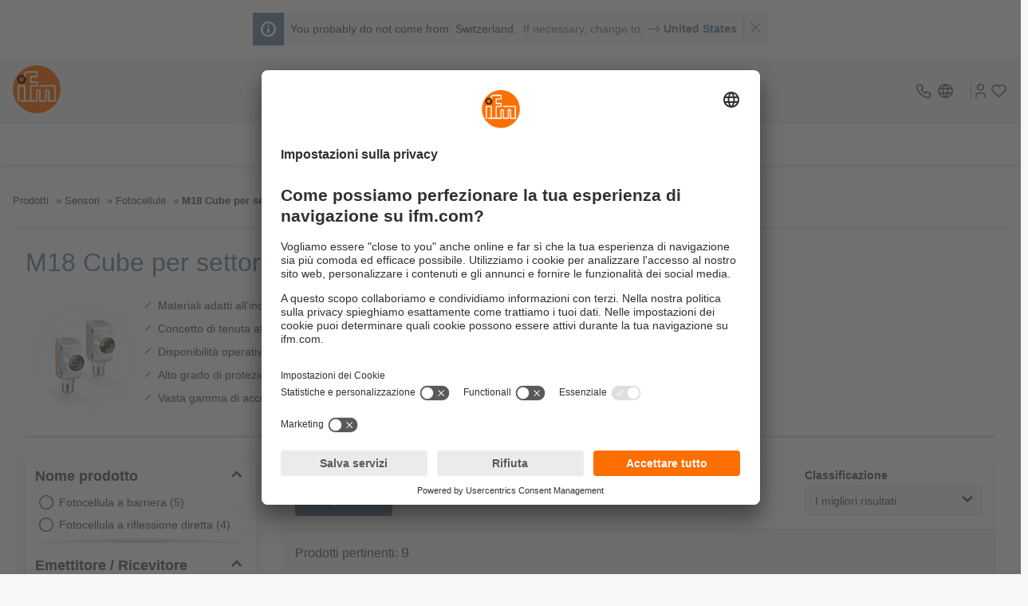

--- FILE ---
content_type: application/javascript;charset=UTF-8
request_url: https://www.ifm.com/generated-sources/vue/js/use-pagination-50lCbAKB.js
body_size: 24
content:
import{c as f,r as o}from"./vuetify-CaOXysQn.js";function m(u,a,e,r){r.params[e]!==`${a}`&&u.push({name:"ProductSelector",params:{...r.params,[e]:a},query:r.query?{...r.query}:{}})}const n=o(1),t=o(75);function v(){const u=f(()=>n.value*t.value-t.value);function a(r,s,c,i,l){r>=1&&r<=s&&(n.value=r,c&&i&&m(i,r,"page",l))}function e(){n.value=1,t.value=75}return{currentPage:n,entriesPerPage:t,firstItemOnCurrentPage:u,goToPage:a,init:e}}export{m as r,v as u};


--- FILE ---
content_type: application/javascript;charset=UTF-8
request_url: https://www.ifm.com/generated-sources/vue/js/main-BgrnXZI4.js
body_size: 172944
content:
const __vite__mapDeps=(i,m=__vite__mapDeps,d=(m.f||(m.f=["js/IfmAccessoryRecommendations-YV5o8wF8.js","js/IfmAccessoryLoadingItems.vue_vue_type_style_index_0_lang-PaGD3GU5.js","js/vuetify-CaOXysQn.js","css/IfmAccessoryLoadingItems-Cye3WSlh.css","js/IfmAccessories.vue_vue_type_style_index_0_lang-BEv6kMKy.js","js/IfmSelectorModal.vue_vue_type_style_index_0_lang-CPIHIb2d.js","js/IfmSelector.vue_vue_type_style_index_0_lang-DC7FSwMs.js","js/IfmChipItem.vue_vue_type_style_index_0_lang-Drn2bS_Y.js","css/IfmChipItem-COR0jH0_.css","js/IfmPagination-CNttvms4.js","js/use-pagination-50lCbAKB.js","css/IfmPagination-C2sEhz49.css","js/IfmLoadingItems-CLNrtofD.js","css/IfmLoadingItems-B_t0QXRb.css","js/IfmLabeledValueSection.vue_vue_type_style_index_0_lang-CCaptMOj.js","css/IfmLabeledValueSection-BpQo_pUx.css","js/IfmSubscriptionPrice.vue_vue_type_style_index_0_lang-ORJ8VpLr.js","css/IfmSubscriptionPrice-DYRacPh_.css","js/IfmShowMoreAccordion-CEdWQ5OM.js","css/IfmShowMoreAccordion-DC1nRpYG.css","js/IfmCheckbox.vue_vue_type_style_index_0_lang-DqVZzABG.js","css/IfmCheckbox-DJc0oqXB.css","js/IfmRadio.vue_vue_type_style_index_0_lang-CrMl0n2z.js","css/IfmRadio-DmLB54jj.css","js/isEqual-CyZkAea3.js","js/IfmSelect.vue_vue_type_style_index_0_lang-DLoGRN6p.js","css/IfmSelect-CKoWj9YS.css","css/IfmSelector-DK1CvmHc.css","css/IfmSelectorModal-DQ8-ZW9D.css","css/IfmAccessories-DTKVvwON.css","js/head-service-BTuUuf_d.js","css/IfmAccessoryRecommendations-azzLUokX.css","js/IfmBackToTopButton-CY4dR-HW.js","css/IfmBackToTopButton-DNxqtLtz.css","js/IfmCart-Bx8fI0jd.js","js/categoryAndAccessoryModal-DLbPEzpd.js","js/IfmCropText-DEuNWYf5.js","css/IfmCropText-Czxs1hGO.css","js/IfmTag-BQYTCJ3Z.js","css/IfmTag-BCUouKr3.css","js/IfmTableProductSkeleton-D6d5hwlR.js","css/IfmTableProductSkeleton-BrFXzYNL.css","js/check-pcFH1YD8.js","js/use-availability-CmWO9OMr.js","css/categoryAndAccessoryModal-BgaUmPBz.css","js/IfmSpinner-BBMUf13-.js","css/IfmSpinner-CzdxUJTs.css","js/use-quote-CfGmJj4M.js","js/quote-service-AqrAPt9O.js","js/documents-api-DQmLps96.js","js/pdf-download-utils-ZEV-4Nvo.js","js/IfmGlobalQuoteModalAddressSelection.vue_vue_type_style_index_0_lang-HIYE23L2.js","js/address-Ce-pNPOW.js","js/district-g0xXia6G.js","js/FormSelectOption-CDlogmUW.js","css/IfmGlobalQuoteModalAddressSelection-DQmprvwj.css","css/IfmCart-BaNtsbZ-.css","js/IfmCompleteRegistration-14RCFLB6.js","js/IfmFieldset-BtACUnIS.js","js/use-pristine-classes-Dc2LBNSQ.js","css/IfmFieldset-DWqzCef1.css","js/use-form-data--0t7gRXp.js","js/register-utils-Byfbik4J.js","js/form-utils-BqWOMTbb.js","js/form-DV1a5nhL.js","js/register-service-BZeNTrgN.js","css/IfmCompleteRegistration-BbHXsAMg.css","js/IfmCustomerStoriesLane-6GI-ZBV0.js","css/IfmCustomerStoriesLane-CR7Bl7NS.css","js/IfmDownloadPackages-DeW-Ygwe.js","css/IfmDownloadPackages-IlbNl04V.css","js/IfmEventDates-CGL0ExcJ.js","css/IfmEventDates-CPId_7wI.css","js/IfmFactoryCertificates-DAd3LjBl.js","js/IfmInputButtonForm-B2GtFbjl.js","css/IfmInputButtonForm-B5X06Pf0.css","js/use-factory-certificates-CWjRCETa.js","css/IfmFactoryCertificates-tM4ES2s8.css","js/IfmFaq-CO7SnwN-.js","css/IfmFaq-Fa521s3u.css","js/IfmFooterActions-BIa__pSl.js","css/IfmFooterActions-C6EE-2IX.css","js/IfmGlobalNotification-YCktJjKX.js","js/IfmGlobalQuote-DnWiOVpC.js","css/IfmGlobalQuote-C3HWTEed.css","js/IfmReassureModal-BIzoKKdC.js","css/IfmReassureModal-DrMxQMx-.css","js/IfmMyIfmDashboard-C1aL3x-D.js","css/IfmMyIfmDashboard-B-XVnA10.css","js/IfmMyIfmPersonalData-VFT8fbKZ.js","js/use-customer-attributes-I9DI3fH8.js","js/notification-utils-B9PJEns3.js","js/use-personal-data-CUWdNGLU.js","css/IfmMyIfmPersonalData-DJiiugys.css","js/IfmMyIfmPersonalDataModal-BnahcUSv.js","css/IfmMyIfmPersonalDataModal-tAQbkn1s.css","js/IfmMyIfmCustomerAttributesModal-C-9b1s1E.js","css/IfmMyIfmCustomerAttributesModal-oHLF2rhc.css","js/IfmMyIfmPasswordModal-1Jvz0MUE.js","js/use-password-data-BRjbtaay.js","js/password-service-BIRzyqLS.js","css/IfmMyIfmPasswordModal-CcpUaLhg.css","js/IfmMyIfmAddresses-BM0q-GQK.js","css/IfmMyIfmAddresses-DyJvl-Z5.css","js/IfmAddressModal-BOwxqrC9.js","js/IfmAddressModal.vue_vue_type_script_setup_true_lang-Bcfc2jg0.js","js/IfmMyIfmOverview-SiXxZ6Fs.js","js/IfmMyIfmOrders-pBPK5gLn.js","js/IfmProgressIndicator-D7iB2R5x.js","css/IfmProgressIndicator-UN5DFfAM.css","js/use-orders-Bd8Vwqxn.js","css/IfmMyIfmOrders-Dc1OJ3me.css","js/IfmMyIfmOrderDetail-CaXE7rD2.js","js/IfmProductListItem.vue_vue_type_style_index_0_lang-BFCNy5yK.js","js/use-search-results-CysK74yG.js","css/IfmProductListItem-DDt82x5d.css","js/IfmPriceDetailsBox.vue_vue_type_style_index_0_lang-DVeJsxxo.js","css/IfmPriceDetailsBox-BgCN1z5V.css","css/IfmMyIfmOrderDetail-dEEJXABW.css","js/IfmMyIfmQuotes-N-ah58nw.js","js/IfmToggleSwitch-BBrTZroI.js","css/IfmToggleSwitch-AaAKIN0F.css","css/IfmMyIfmQuotes-O-dsjqkK.css","js/IfmMyIfmQuoteDetail-CtKUvdvu.js","css/IfmMyIfmQuoteDetail-Dx7hbEQ9.css","js/IfmMyIfmInvoices-CDOztXtK.js","js/IfmCtaWidget-q19ok4N5.js","css/IfmCtaWidget-BP76WDyi.css","css/IfmMyIfmInvoices-CH_I1whl.css","js/IfmReorderModal-C06p6qZX.js","css/IfmReorderModal-Iv4ZgQAS.css","js/IfmMyIfmSoftware-DTfihy7W.js","js/use-software-CWFqdOPH.js","js/IfmContentSlotList-CTkMd1Ci.js","css/IfmContentSlotList-CRnMod11.css","css/IfmMyIfmSoftware-D4rLkYQy.css","js/IfmLacActivationModal-WRCSN-uL.js","css/IfmLacActivationModal-p6hfD7CF.css","js/IfmLacActivationModalStep1-DxMmR4et.js","css/IfmLacActivationModalStep1-CI2gYX-d.css","js/IfmLacActivationModalStep2-B2Q4i0J7.js","css/IfmLacActivationModalStep2-CUY4TBGZ.css","js/IfmLacActivationModalStep3-D3dJDBiD.js","css/IfmLacActivationModalStep3-DVNQ6iCb.css","js/IfmLacActivationModalStep4-CoRd6Hqb.js","js/IfmCopyToClipboardInput-0rYHiHrG.js","css/IfmCopyToClipboardInput-Dm_KQjpN.css","css/IfmLacActivationModalStep4-D6z5IPKx.css","js/IfmNoLicensesLeftModal-lkaLFGSJ.js","css/IfmNoLicensesLeftModal-BY2XSoZE.css","js/IfmMyIfmProducts-CiCle2pj.js","js/IfmProductItem.vue_vue_type_style_index_0_lang-DcVTA_wo.js","css/IfmProductItem-B3DT2cj9.css","css/IfmMyIfmProducts-DaXsNUve.css","js/IfmWishlist-BsqfwhNI.js","js/IfmWishlist.vue_vue_type_style_index_0_lang-gai3fRQM.js","js/share-BYCMGvrH.js","css/IfmWishlist-CDIuJLTo.css","js/IfmImageWithLegendModalContainer-CmVmO-02.js","css/IfmImageWithLegendModalContainer-BRK1r0ba.css","js/IfmIndustryHubPage-JvFCy3sl.js","js/IfmPictureTag.vue_vue_type_style_index_0_lang-DL0XzSFo.js","css/IfmPictureTag-DC9nQ9Ze.css","js/IfmNewsOverviewHighlight.vue_vue_type_style_index_0_lang-CR2JU2wo.js","css/IfmNewsOverviewHighlight-DFh9OZ9p.css","js/IfmProductNewsTeaser-C3SwMN-o.js","css/IfmProductNewsTeaser-BHE0aFNa.css","css/IfmIndustryHubPage-C30Ogck3.css","js/IfmIpCheckModal-C1wuthW6.js","css/IfmIpCheckModal-BzpMKwzS.css","js/IfmLoginForm-CA7djraz.js","css/IfmLoginForm-qM2XHFYw.css","js/IfmLoginRedirectModal-DoeKmTw6.js","css/IfmLoginRedirectModal-BHr-5EjH.css","js/IfmMarketingBanner-BMhJHOmt.js","css/IfmMarketingBanner-oFaagokW.css","js/IfmMyIfm-DVY5o47i.js","js/type-utils-BurnKywK.js","css/IfmMyIfm-DocdFoxs.css","js/IfmNewsOverview-B_lPiax5.js","js/IfmContentLibrarySkeleton.vue_vue_type_style_index_0_lang-ChMsSsLl.js","css/IfmContentLibrarySkeleton-B14k1xfS.css","js/ContentItemModel-G7yiDrs2.js","css/ContentItemModel-1189pdwx.css","css/IfmNewsOverview-BNqDS6r9.css","js/IfmPlannedMaintenanceModal-CovkIGma.js","css/IfmPlannedMaintenanceModal-DPC9bzH5.css","js/IfmProductComparison-BkE9pXom.js","css/IfmProductComparison-B77pHSUo.css","js/IfmProductDetail-COXWkgia.js","js/IfmPdpTabs-u2b5ec-l.js","js/zoom-in-DvdtBRC0.js","css/IfmPdpTabs-BGrfe0oP.css","css/IfmProductDetail-BQMmnY54.css","js/IfmProductList--Kg4ij2e.js","css/IfmProductList-5fW6jef1.css","js/IfmProductNewsOverview-BytVOLn2.js","css/IfmProductNewsOverview-DjPxuUOV.css","js/IfmProductNumberToDetailsField-DABg8C05.js","css/IfmProductNumberToDetailsField-BDHjJXWC.css","js/IfmProductSlider-N5SzrLf9.js","css/IfmProductSlider-CME-3Z9a.css","js/IfmProductsNotAvailable-B9vAXAVL.js","css/IfmProductsNotAvailable-tZmpzjGP.css","js/IfmRelatedProductList-3fUCh9dp.js","js/IfmRelatedProductList.vue_vue_type_style_index_0_lang-6_6vhB97.js","css/IfmRelatedProductList-xU8jvMBe.css","js/IfmSearchResultOverview-B3jcLFL7.js","js/IfmSelectorModalContainer-MjJ_Oa0J.js","js/IfmSharedWishlist-DbS02zh5.js","js/IfmSelectorModal-DWtKXxKN.js","js/IfmAccessoriesRouterDummy-DvKAiNUn.js","js/IfmSearchResults-zW-laX-s.js","js/IfmSearchResultsSidebar-Conyy6ou.js","css/IfmSearchResultsSidebar-D5OTxCUT.css","css/IfmSearchResults-D7DR7biB.css","js/IfmSearchResultContent-DoMRRRZi.js","css/IfmSearchResultContent-DTfzIZf2.css","js/IfmProductSelector-3XEUuXfX.js","css/IfmProductSelector-CKaELk8x.css","js/IfmApplication-DDx4rdPY.js","js/IfmHotspotImage-D_u0WDIC.js","css/IfmHotspotImage-DWoe8arm.css","css/IfmApplication-D6s0MRpW.css","js/IfmCheckout-CLpQogtZ.js","js/IfmSelectableWrapper-BNFFZwHt.js","css/IfmSelectableWrapper-QwFtfyIA.css","js/IfmCheckoutSumRow-Cn2nkZGz.js","css/IfmCheckoutSumRow-CdL39jvm.css","js/IfmCheckoutNextButton-DiqQE9mU.js","css/IfmCheckoutNextButton-COilgx2P.css","css/IfmCheckout-BAKVoQ8e.css","js/IfmCheckoutStepAddress-BgP43M-O.js","js/IfmCheckoutStep-Ct4bZTxP.js","css/IfmCheckoutStep-B0YLrQHn.css","css/IfmCheckoutStepAddress-DL8oIcil.css","js/IfmCheckoutStepDelivery-C2nShv-u.js","css/IfmCheckoutStepDelivery-Bl2jq9hQ.css","js/IfmCheckoutStepPayment-CvbZl0kn.js","css/IfmCheckoutStepPayment-Dd0Vb45f.css","js/IfmCheckoutStepOverview-CDq2EG-g.js","css/IfmCheckoutStepOverview-B2keUyZe.css","js/IfmContentLibrary-CUwDkUzx.js","css/IfmContentLibrary-CRqOF6Jf.css","js/IfmMachineSolution-ZODEymjJ.js","css/IfmMachineSolution-DGOvxA_6.css","js/IfmLogin-kjYOK6Rp.js","js/IfmFramedIconContainer-DqcdgXdu.js","css/IfmFramedIconContainer-CEjzX6tv.css","css/IfmLogin-pUqd1Ykr.css","js/IfmRegister-BpUOlx3A.js","js/IfmFormSkeleton-Cqwjo2dV.js","css/IfmFormSkeleton-C4pZveQ8.css","css/IfmRegister-D9_f1oC_.css","js/IfmEmailVerification-D22ULgaC.js","js/mail-check-u49zi5ax.js","js/use-page-meta-BEIuCjDi.js","css/IfmEmailVerification-BxlcRFwq.css","js/IfmEmailVerificationSuccess-DMNoBMYH.js","js/user-check-Bl8QCj9c.js","css/IfmEmailVerificationSuccess-BuEC_734.css","js/IfmPasswordReset-Do1RIO0b.js","css/IfmPasswordReset-qxpYjjya.css","js/IfmPasswordForgot-dwEcWEq5.js","css/IfmPasswordForgot-JTReAOhK.css","js/IfmPasswordResetSuccess-s48X4r0b.js","css/IfmPasswordResetSuccess-C2VJVcYW.css"])))=>i.map(i=>d[i]);
var Xm=Object.defineProperty;var Qm=(t,n,e)=>n in t?Xm(t,n,{enumerable:!0,configurable:!0,writable:!0,value:e}):t[n]=e;var u=(t,n,e)=>Qm(t,typeof n!="symbol"?n+"":n,e);import{e as wd,r as L,m as Ed,t as At,c as O,i as Jt,a as sl,b as Pe,d as st,g as Sd,o as il,w as Me,n as Gt,f as Oe,h as gt,j as Jm,k as Ke,l as Td,p as W,q as Id,s as B,u as je,v as On,F as ye,x as qe,y as Zm,z as Cn,A as Rt,B as b,C as _,D as I,E as g,G as F,H as Be,I as D,J as q,K as ke,L as Xe,M as re,N as Ls,T as dn,O as me,P as ct,Q as ns,R as et,S as al,U as Le,V as xt,W as fn,X as nt,Y as vt,Z as Xt,_ as xe,$ as ss,a0 as Cd,a1 as Nt,a2 as jl,a3 as jm,a4 as eh,a5 as th,a6 as ft,a7 as ks,a8 as Ln,a9 as Pi,aa as rl,ab as Lt,ac as Oi,ad as nh,ae as An,af as Ka,ag as ol,ah as Ad,ai as sh,aj as ih,ak as ah,al as Ve,am as rh,an as oh,ao as lh,ap as ch,aq as ui,ar as uh,as as mo,at as Xa,au as dh,av as ec,aw as _a,ax as tc,ay as wa,az as nc,aA as bd,aB as fh,aC as ph,aD as Pd,aE as mh,aF as hh,aG as Gn,aH as vh,aI as gh,aJ as yh,aK as _h,aL as wh,aM as Eh,aN as ho,aO as Sh,aP as Th,aQ as Ih}from"./vuetify-CaOXysQn.js";const Ch='<svg id="Ebene_1" data-name="Ebene 1" xmlns="http://www.w3.org/2000/svg" version="1.1" viewBox="0 0 94.7 80.8"><defs><style>.cls-3{fill:#73a67b;stroke-width:0}</style></defs><g id="Gruppe_425" data-name="Gruppe 425"><path id="Pfad_88" data-name="Pfad 88" class="cls-3" d="M35.7 74.8c1.2 0 2.1.9 2.1 2.1 0 1.2-.9 2.1-2.1 2.1-1.2 0-2.1-.9-2.1-2.1 0-1.2.9-2.1 2.1-2.1m0-1.8c-2.2 0-3.9 1.8-3.9 3.9s1.8 3.9 3.9 3.9c2.2 0 3.9-1.8 3.9-3.9 0-2.2-1.8-3.9-3.9-3.9"/><path id="Pfad_89" data-name="Pfad 89" class="cls-3" d="M71.5 74.8c1.2 0 2.1.9 2.1 2.1 0 1.2-.9 2.1-2.1 2.1-1.2 0-2.1-.9-2.1-2.1 0-1.2.9-2.1 2.1-2.1m0-1.8c-2.2 0-3.9 1.8-3.9 3.9s1.8 3.9 3.9 3.9c2.2 0 3.9-1.8 3.9-3.9 0-2.2-1.8-3.9-3.9-3.9"/><path id="Pfad_90" data-name="Pfad 90" d="M.5.5h12.2C14.8.5 16.6 2 17 4l9.8 49c.7 3.7 4 6.4 7.8 6.3h38.2c3.8 0 7.1-2.6 7.8-6.3 0 0 5.4-28 5.5-28.4.3-1 .2-2.1-.1-3.1-.6-.9-1.5-1.4-2.6-1.4H20.1" stroke="#7ea57f" fill="none" stroke-linecap="round" stroke-linejoin="round"/></g><circle id="Ellipse_12" data-name="Ellipse 12" cx="83.7" cy="19.2" r="11" fill="#fff" stroke-width="0"/><path id="Pfad_26" data-name="Pfad 26" d="m79.2 17.8 4.3 4.4 8.7-8.7" fill="none" stroke-linecap="round" stroke-linejoin="round" stroke="#f06700" stroke-width="3"/></svg>';/*!
 * pinia v3.0.2
 * (c) 2025 Eduardo San Martin Morote
 * @license MIT
 */let Od;const Li=t=>Od=t,Ld=Symbol();function vo(t){return t&&typeof t=="object"&&Object.prototype.toString.call(t)==="[object Object]"&&typeof t.toJSON!="function"}var ei;(function(t){t.direct="direct",t.patchObject="patch object",t.patchFunction="patch function"})(ei||(ei={}));function Ah(){const t=wd(!0),n=t.run(()=>L({}));let e=[],s=[];const i=Ed({install(a){Li(i),i._a=a,a.provide(Ld,i),a.config.globalProperties.$pinia=i,s.forEach(r=>e.push(r)),s=[]},use(a){return this._a?e.push(a):s.push(a),this},_p:e,_a:null,_e:t,_s:new Map,state:n});return i}const kd=()=>{};function sc(t,n,e,s=kd){t.push(n);const i=()=>{const a=t.indexOf(n);a>-1&&(t.splice(a,1),s())};return!e&&Sd()&&il(i),i}function cs(t,...n){t.slice().forEach(e=>{e(...n)})}const bh=t=>t(),ic=Symbol(),Lr=Symbol();function go(t,n){t instanceof Map&&n instanceof Map?n.forEach((e,s)=>t.set(s,e)):t instanceof Set&&n instanceof Set&&n.forEach(t.add,t);for(const e in n){if(!n.hasOwnProperty(e))continue;const s=n[e],i=t[e];vo(i)&&vo(s)&&t.hasOwnProperty(e)&&!Jt(s)&&!sl(s)?t[e]=go(i,s):t[e]=s}return t}const Ph=Symbol();function Oh(t){return!vo(t)||!Object.prototype.hasOwnProperty.call(t,Ph)}const{assign:wn}=Object;function Lh(t){return!!(Jt(t)&&t.effect)}function kh(t,n,e,s){const{state:i,actions:a,getters:r}=n,o=e.state.value[t];let l;function c(){o||(e.state.value[t]=i?i():{});const d=Oe(e.state.value[t]);return wn(d,a,Object.keys(r||{}).reduce((f,p)=>(f[p]=Ed(O(()=>{Li(e);const m=e._s.get(t);return r[p].call(m,m)})),f),{}))}return l=Rd(t,c,n,e,s,!0),l}function Rd(t,n,e={},s,i,a){let r;const o=wn({actions:{}},e),l={deep:!0};let c,d,f=[],p=[],m;const h=s.state.value[t];!a&&!h&&(s.state.value[t]={}),L({});let v;function y(R){let N;c=d=!1,typeof R=="function"?(R(s.state.value[t]),N={type:ei.patchFunction,storeId:t,events:m}):(go(s.state.value[t],R),N={type:ei.patchObject,payload:R,storeId:t,events:m});const k=v=Symbol();Gt().then(()=>{v===k&&(c=!0)}),d=!0,cs(f,N,s.state.value[t])}const E=a?function(){const{state:N}=e,k=N?N():{};this.$patch($=>{wn($,k)})}:kd;function w(){r.stop(),f=[],p=[],s._s.delete(t)}const S=(R,N="")=>{if(ic in R)return R[Lr]=N,R;const k=function(){Li(s);const $=Array.from(arguments),A=[],M=[];function V(G){A.push(G)}function z(G){M.push(G)}cs(p,{args:$,name:k[Lr],store:C,after:V,onError:z});let Q;try{Q=R.apply(this&&this.$id===t?this:C,$)}catch(G){throw cs(M,G),G}return Q instanceof Promise?Q.then(G=>(cs(A,G),G)).catch(G=>(cs(M,G),Promise.reject(G))):(cs(A,Q),Q)};return k[ic]=!0,k[Lr]=N,k},T={_p:s,$id:t,$onAction:sc.bind(null,p),$patch:y,$reset:E,$subscribe(R,N={}){const k=sc(f,R,N.detached,()=>$()),$=r.run(()=>Me(()=>s.state.value[t],A=>{(N.flush==="sync"?d:c)&&R({storeId:t,type:ei.direct,events:m},A)},wn({},l,N)));return k},$dispose:w},C=st(T);s._s.set(t,C);const x=(s._a&&s._a.runWithContext||bh)(()=>s._e.run(()=>(r=wd()).run(()=>n({action:S}))));for(const R in x){const N=x[R];if(Jt(N)&&!Lh(N)||sl(N))a||(h&&Oh(N)&&(Jt(N)?N.value=h[R]:go(N,h[R])),s.state.value[t][R]=N);else if(typeof N=="function"){const k=S(N,R);x[R]=k,o.actions[R]=N}}return wn(C,x),wn(At(C),x),Object.defineProperty(C,"$state",{get:()=>s.state.value[t],set:R=>{y(N=>{wn(N,R)})}}),s._p.forEach(R=>{wn(C,r.run(()=>R({store:C,app:s._a,pinia:s,options:o})))}),h&&a&&e.hydrate&&e.hydrate(C.$state,h),c=!0,d=!0,C}/*! #__NO_SIDE_EFFECTS__ */function _t(t,n,e){let s;const i=typeof n=="function";s=i?e:n;function a(r,o){const l=Jm();return r=r||(l?gt(Ld,null):null),r&&Li(r),r=Od,r._s.has(t)||(i?Rd(t,n,s,r):kh(t,s,r)),r._s.get(t)}return a.$id=t,a}function oe(t){const n=At(t),e={};for(const s in n){const i=n[s];i.effect?e[s]=O({get:()=>t[s],set(a){t[s]=a}}):(Jt(i)||sl(i))&&(e[s]=Pe(t,s))}return e}const ki={TOP_LEFT:"top-left",TOP_RIGHT:"top-right",TOP_CENTER:"top-center",BOTTOM_LEFT:"bottom-left",BOTTOM_RIGHT:"bottom-right",BOTTOM_CENTER:"bottom-center"},ys={LIGHT:"light",DARK:"dark",COLORED:"colored",AUTO:"auto"},yt={INFO:"info",SUCCESS:"success",WARNING:"warning",ERROR:"error",DEFAULT:"default"},Rh={BOUNCE:"bounce",SLIDE:"slide",FLIP:"flip",ZOOM:"zoom",NONE:"none"},xh={dangerouslyHTMLString:!1,multiple:!0,position:ki.TOP_RIGHT,autoClose:5e3,transition:"bounce",hideProgressBar:!1,pauseOnHover:!0,pauseOnFocusLoss:!0,closeOnClick:!0,className:"",bodyClassName:"",style:{},progressClassName:"",progressStyle:{},role:"alert",theme:"light"},Nh={rtl:!1,newestOnTop:!1,toastClassName:""},xd={...xh,...Nh};yt.DEFAULT;var $e=(t=>(t[t.COLLAPSE_DURATION=300]="COLLAPSE_DURATION",t[t.DEBOUNCE_DURATION=50]="DEBOUNCE_DURATION",t.CSS_NAMESPACE="Toastify",t))($e||{}),yo=(t=>(t.ENTRANCE_ANIMATION_END="d",t))(yo||{});const $h={enter:"Toastify--animate Toastify__bounce-enter",exit:"Toastify--animate Toastify__bounce-exit",appendPosition:!0},Mh={enter:"Toastify--animate Toastify__slide-enter",exit:"Toastify--animate Toastify__slide-exit",appendPosition:!0},Dh={enter:"Toastify--animate Toastify__zoom-enter",exit:"Toastify--animate Toastify__zoom-exit"},Bh={enter:"Toastify--animate Toastify__flip-enter",exit:"Toastify--animate Toastify__flip-exit"},ac="Toastify--animate Toastify__none-enter";function Nd(t,n=!1){var e;let s=$h;if(!t||typeof t=="string")switch(t){case"flip":s=Bh;break;case"zoom":s=Dh;break;case"slide":s=Mh;break}else s=t;if(n)s.enter=ac;else if(s.enter===ac){const i=(e=s.exit.split("__")[1])==null?void 0:e.split("-")[0];s.enter=`Toastify--animate Toastify__${i}-enter`}return s}function Uh(t){return t.containerId||String(t.position)}const Qa="will-unmount";function Fh(t=ki.TOP_RIGHT){return!!document.querySelector(`.${$e.CSS_NAMESPACE}__toast-container--${t}`)}function Hh(t=ki.TOP_RIGHT){return`${$e.CSS_NAMESPACE}__toast-container--${t}`}function Vh(t,n,e=!1){const s=[`${$e.CSS_NAMESPACE}__toast-container`,`${$e.CSS_NAMESPACE}__toast-container--${t}`,e?`${$e.CSS_NAMESPACE}__toast-container--rtl`:null].filter(Boolean).join(" ");return ms(n)?n({position:t,rtl:e,defaultClassName:s}):`${s} ${n||""}`}function qh(t){var n;const{position:e,containerClassName:s,rtl:i=!1,style:a={}}=t,r=$e.CSS_NAMESPACE,o=Hh(e),l=document.querySelector(`.${r}`),c=document.querySelector(`.${o}`),d=!!c&&!((n=c.className)!=null&&n.includes(Qa)),f=l||document.createElement("div"),p=document.createElement("div");p.className=Vh(e,s,i),p.dataset.testid=`${$e.CSS_NAMESPACE}__toast-container--${e}`,p.id=Uh(t);for(const m in a)if(Object.prototype.hasOwnProperty.call(a,m)){const h=a[m];p.style[m]=h}return l||(f.className=$e.CSS_NAMESPACE,document.body.appendChild(f)),d||f.appendChild(p),p}function _o(t){var n,e,s;const i=typeof t=="string"?t:((n=t.currentTarget)==null?void 0:n.id)||((e=t.target)==null?void 0:e.id),a=document.getElementById(i);a&&a.removeEventListener("animationend",_o,!1);try{di[i].unmount(),(s=document.getElementById(i))==null||s.remove(),delete di[i],delete ot[i]}catch{}}const di=st({});function Gh(t,n){const e=document.getElementById(String(n));e&&(di[e.id]=t)}function wo(t,n=!0){const e=String(t);if(!di[e])return;const s=document.getElementById(e);s&&s.classList.add(Qa),n?(Wh(t),s&&s.addEventListener("animationend",_o,!1)):_o(e),Zt.items=Zt.items.filter(i=>i.containerId!==t)}function zh(t){for(const n in di)wo(n,t);Zt.items=[]}function $d(t,n){const e=document.getElementById(t.toastId);if(e){let s=t;s={...s,...Nd(s.transition)};const i=s.appendPosition?`${s.exit}--${s.position}`:s.exit;e.className+=` ${i}`,n&&n(e)}}function Wh(t){for(const n in ot)if(n===t)for(const e of ot[n]||[])$d(e)}function Yh(t){const n=_s().find(e=>e.toastId===t);return n==null?void 0:n.containerId}function ll(t){return document.getElementById(t)}function Kh(t){const n=ll(t.containerId);return n&&n.classList.contains(Qa)}function rc(t){var n;const e=Id(t.content)?At(t.content.props):null;return e??At((n=t.data)!=null?n:{})}function Xh(t){return t?Zt.items.filter(n=>n.containerId===t).length>0:Zt.items.length>0}function Qh(){if(Zt.items.length>0){const t=Zt.items.shift();aa(t==null?void 0:t.toastContent,t==null?void 0:t.toastProps)}}const ot=st({}),Zt=st({items:[]});function _s(){const t=At(ot);return Object.values(t).reduce((n,e)=>[...n,...e],[])}function Jh(t){return _s().find(n=>n.toastId===t)}function aa(t,n={}){if(Kh(n)){const e=ll(n.containerId);e&&e.addEventListener("animationend",Eo.bind(null,t,n),!1)}else Eo(t,n)}function Eo(t,n={}){const e=ll(n.containerId);e&&e.removeEventListener("animationend",Eo.bind(null,t,n),!1);const s=ot[n.containerId]||[],i=s.length>0;if(!i&&!Fh(n.position)){const a=qh(n),r=Td(gv,n);n.useHandler&&n.useHandler(r),r.mount(a),Gh(r,a.id)}i&&!n.updateId&&(n.position=s[0].position),Gt(()=>{n.updateId?Ct.update(n):Ct.add(t,n)})}const Ct={add(t,n){const{containerId:e=""}=n;e&&(ot[e]=ot[e]||[],ot[e].find(s=>s.toastId===n.toastId)||setTimeout(()=>{var s,i;n.newestOnTop?(s=ot[e])==null||s.unshift(n):(i=ot[e])==null||i.push(n),n.onOpen&&n.onOpen(rc(n))},n.delay||0))},remove(t){if(t){const n=Yh(t);if(n){const e=ot[n];let s=e.find(i=>i.toastId===t);ot[n]=e.filter(i=>i.toastId!==t),!ot[n].length&&!Xh(n)&&wo(n,!1),Qh(),Gt(()=>{s!=null&&s.onClose&&(s.onClose(rc(s)),s=void 0)})}}},update(t={}){const{containerId:n=""}=t;if(n&&t.updateId){ot[n]=ot[n]||[];const e=ot[n].find(a=>a.toastId===t.toastId),s=(e==null?void 0:e.position)!==t.position||(e==null?void 0:e.transition)!==t.transition,i={...t,disabledEnterTransition:!s,updateId:void 0};Ct.dismissForce(t==null?void 0:t.toastId),setTimeout(()=>{Re(i.content,i)},t.delay||0)}},clear(t,n=!0){t?wo(t,n):zh(n)},dismissCallback(t){var n;const e=(n=t.currentTarget)==null?void 0:n.id,s=document.getElementById(e);s&&(s.removeEventListener("animationend",Ct.dismissCallback,!1),setTimeout(()=>{Ct.remove(e)}))},dismiss(t){if(t){const n=_s();for(const e of n)if(e.toastId===t){$d(e,s=>{s.addEventListener("animationend",Ct.dismissCallback,!1)});break}}},dismissForce(t){if(t){const n=_s();for(const e of n)if(e.toastId===t){const s=document.getElementById(t);s&&(s.remove(),s.removeEventListener("animationend",Ct.dismissCallback,!1),Ct.remove(t));break}}}},Zh=st({useHandler:void 0}),Md=st({}),Ea=st({});function Dd(){return Math.random().toString(36).substring(2,9)}function jh(t){return typeof t=="number"&&!isNaN(t)}function So(t){return typeof t=="string"}function ms(t){return typeof t=="function"}function Ja(...t){return Ke(...t)}function ra(t){return typeof t=="object"&&(!!(t!=null&&t.render)||!!(t!=null&&t.setup)||typeof(t==null?void 0:t.type)=="object")}function ev(t={}){Md[`${$e.CSS_NAMESPACE}-default-options`]=t}function tv(){return Md[`${$e.CSS_NAMESPACE}-default-options`]||xd}function nv(){const t=window.matchMedia&&window.matchMedia("(prefers-color-scheme: dark)").matches;return document.documentElement.classList.contains("dark")||t?"dark":"light"}var oa=(t=>(t[t.Enter=0]="Enter",t[t.Exit=1]="Exit",t))(oa||{});const Bd={containerId:{type:[String,Number],required:!1,default:""},clearOnUrlChange:{type:Boolean,required:!1,default:!0},disabledEnterTransition:{type:Boolean,required:!1,default:!1},dangerouslyHTMLString:{type:Boolean,required:!1,default:!1},multiple:{type:Boolean,required:!1,default:!0},limit:{type:Number,required:!1,default:void 0},position:{type:String,required:!1,default:ki.TOP_LEFT},bodyClassName:{type:String,required:!1,default:""},autoClose:{type:[Number,Boolean],required:!1,default:!1},closeButton:{type:[Boolean,Function,Object],required:!1,default:void 0},transition:{type:[String,Object],required:!1,default:"bounce"},hideProgressBar:{type:Boolean,required:!1,default:!1},pauseOnHover:{type:Boolean,required:!1,default:!0},pauseOnFocusLoss:{type:Boolean,required:!1,default:!0},closeOnClick:{type:Boolean,required:!1,default:!0},progress:{type:Number,required:!1,default:void 0},progressClassName:{type:String,required:!1,default:""},toastStyle:{type:Object,required:!1,default(){return{}}},progressStyle:{type:Object,required:!1,default(){return{}}},role:{type:String,required:!1,default:"alert"},theme:{type:String,required:!1,default:ys.AUTO},content:{type:[String,Object,Function],required:!1,default:""},toastId:{type:[String,Number],required:!1,default:""},data:{type:[Object,String],required:!1,default(){return{}}},type:{type:String,required:!1,default:yt.DEFAULT},icon:{type:[Boolean,String,Number,Object,Function],required:!1,default:void 0},delay:{type:Number,required:!1,default:void 0},onOpen:{type:Function,required:!1,default:void 0},onClose:{type:Function,required:!1,default:void 0},onClick:{type:Function,required:!1,default:void 0},isLoading:{type:Boolean,required:!1,default:void 0},rtl:{type:Boolean,required:!1,default:!1},toastClassName:{type:String,required:!1,default:""},updateId:{type:[String,Number],required:!1,default:""},contentProps:{type:Object,required:!1,default:null},expandCustomProps:{type:Boolean,required:!1,default:!1}},sv={autoClose:{type:[Number,Boolean],required:!0},isRunning:{type:Boolean,required:!1,default:void 0},type:{type:String,required:!1,default:yt.DEFAULT},theme:{type:String,required:!1,default:ys.AUTO},hide:{type:Boolean,required:!1,default:void 0},className:{type:[String,Function],required:!1,default:""},controlledProgress:{type:Boolean,required:!1,default:void 0},rtl:{type:Boolean,required:!1,default:void 0},isIn:{type:Boolean,required:!1,default:void 0},progress:{type:Number,required:!1,default:void 0},closeToast:{type:Function,required:!1,default:void 0}},iv=W({name:"ProgressBar",props:sv,setup(t,{attrs:n}){const e=L(),s=O(()=>t.hide?"true":"false"),i=O(()=>({...n.style||{},animationDuration:`${t.autoClose===!0?5e3:t.autoClose}ms`,animationPlayState:t.isRunning?"running":"paused",opacity:t.hide||t.autoClose===!1?0:1,transform:t.controlledProgress?`scaleX(${t.progress})`:"none"})),a=O(()=>[`${$e.CSS_NAMESPACE}__progress-bar`,t.controlledProgress?`${$e.CSS_NAMESPACE}__progress-bar--controlled`:`${$e.CSS_NAMESPACE}__progress-bar--animated`,`${$e.CSS_NAMESPACE}__progress-bar-theme--${t.theme}`,`${$e.CSS_NAMESPACE}__progress-bar--${t.type}`,t.rtl?`${$e.CSS_NAMESPACE}__progress-bar--rtl`:null].filter(Boolean).join(" ")),r=O(()=>`${a.value} ${(n==null?void 0:n.class)||""}`),o=()=>{e.value&&(e.value.onanimationend=null,e.value.ontransitionend=null)},l=()=>{t.isIn&&t.closeToast&&t.autoClose!==!1&&(t.closeToast(),o())},c=O(()=>t.controlledProgress?null:l),d=O(()=>t.controlledProgress?l:null);return Cn(()=>{e.value&&(o(),e.value.onanimationend=c.value,e.value.ontransitionend=d.value)}),()=>B("div",{ref:e,role:"progressbar","aria-hidden":s.value,"aria-label":"notification timer",class:r.value,style:i.value},null)}}),av=W({name:"CloseButton",inheritAttrs:!1,props:{theme:{type:String,required:!1,default:ys.AUTO},type:{type:String,required:!1,default:ys.LIGHT},ariaLabel:{type:String,required:!1,default:"close"},closeToast:{type:Function,required:!1,default:void 0}},setup(t){return()=>B("button",{class:`${$e.CSS_NAMESPACE}__close-button ${$e.CSS_NAMESPACE}__close-button--${t.theme}`,type:"button",onClick:n=>{n.stopPropagation(),t.closeToast&&t.closeToast(n)},"aria-label":t.ariaLabel},[B("svg",{"aria-hidden":"true",viewBox:"0 0 14 16"},[B("path",{"fill-rule":"evenodd",d:"M7.71 8.23l3.75 3.75-1.48 1.48-3.75-3.75-3.75 3.75L1 11.98l3.75-3.75L1 4.48 2.48 3l3.75 3.75L9.98 3l1.48 1.48-3.75 3.75z"},null)])])}}),Za=({theme:t,type:n,path:e,...s})=>B("svg",Ke({viewBox:"0 0 24 24",width:"100%",height:"100%",fill:t==="colored"?"currentColor":`var(--toastify-icon-color-${n})`},s),[B("path",{d:e},null)]);function rv(t){return B(Za,Ke(t,{path:"M23.32 17.191L15.438 2.184C14.728.833 13.416 0 11.996 0c-1.42 0-2.733.833-3.443 2.184L.533 17.448a4.744 4.744 0 000 4.368C1.243 23.167 2.555 24 3.975 24h16.05C22.22 24 24 22.044 24 19.632c0-.904-.251-1.746-.68-2.44zm-9.622 1.46c0 1.033-.724 1.823-1.698 1.823s-1.698-.79-1.698-1.822v-.043c0-1.028.724-1.822 1.698-1.822s1.698.79 1.698 1.822v.043zm.039-12.285l-.84 8.06c-.057.581-.408.943-.897.943-.49 0-.84-.367-.896-.942l-.84-8.065c-.057-.624.25-1.095.779-1.095h1.91c.528.005.84.476.784 1.1z"}),null)}function ov(t){return B(Za,Ke(t,{path:"M12 0a12 12 0 1012 12A12.013 12.013 0 0012 0zm.25 5a1.5 1.5 0 11-1.5 1.5 1.5 1.5 0 011.5-1.5zm2.25 13.5h-4a1 1 0 010-2h.75a.25.25 0 00.25-.25v-4.5a.25.25 0 00-.25-.25h-.75a1 1 0 010-2h1a2 2 0 012 2v4.75a.25.25 0 00.25.25h.75a1 1 0 110 2z"}),null)}function lv(t){return B(Za,Ke(t,{path:"M12 0a12 12 0 1012 12A12.014 12.014 0 0012 0zm6.927 8.2l-6.845 9.289a1.011 1.011 0 01-1.43.188l-4.888-3.908a1 1 0 111.25-1.562l4.076 3.261 6.227-8.451a1 1 0 111.61 1.183z"}),null)}function cv(t){return B(Za,Ke(t,{path:"M11.983 0a12.206 12.206 0 00-8.51 3.653A11.8 11.8 0 000 12.207 11.779 11.779 0 0011.8 24h.214A12.111 12.111 0 0024 11.791 11.766 11.766 0 0011.983 0zM10.5 16.542a1.476 1.476 0 011.449-1.53h.027a1.527 1.527 0 011.523 1.47 1.475 1.475 0 01-1.449 1.53h-.027a1.529 1.529 0 01-1.523-1.47zM11 12.5v-6a1 1 0 012 0v6a1 1 0 11-2 0z"}),null)}function uv(){return B("div",{class:`${$e.CSS_NAMESPACE}__spinner`},null)}const la={info:ov,warning:rv,success:lv,error:cv,spinner:uv},dv=t=>t in la;function fv({theme:t,type:n,isLoading:e,icon:s}){let i;const a=!!e||n==="loading",r={theme:t,type:n};if(a&&(s===void 0||typeof s=="boolean"))return la.spinner();if(s!==!1){if(ra(s))i=At(s);else if(ms(s)){const o=s;r.type=a?"loading":n,i=o(r),i=!i&&a?la.spinner():i}else Id(s)?i=Zm(s,r):So(s)||jh(s)?i=s:dv(n)&&(i=la[n](r));return i}}const pv=()=>{};function mv(t,n,e=$e.COLLAPSE_DURATION){const{scrollHeight:s,style:i}=t,a=e;requestAnimationFrame(()=>{i.minHeight="initial",i.height=s+"px",i.transition=`all ${a}ms`,requestAnimationFrame(()=>{i.height="0",i.padding="0",i.margin="0",setTimeout(n,a)})})}function hv(t){const n=L(!1),e=L(!1),s=L(!1),i=L(oa.Enter),a=st({...t,appendPosition:t.appendPosition||!1,collapse:typeof t.collapse>"u"?!0:t.collapse,collapseDuration:t.collapseDuration||$e.COLLAPSE_DURATION}),r=a.done||pv,o=O(()=>a.appendPosition?`${a.enter}--${a.position}`:a.enter),l=O(()=>a.appendPosition?`${a.exit}--${a.position}`:a.exit),c=O(()=>t.pauseOnHover?{onMouseenter:y,onMouseleave:v}:{});function d(){const w=o.value.split(" ");p().addEventListener(yo.ENTRANCE_ANIMATION_END,v,{once:!0});const S=C=>{const P=p();C.target===P&&(P.dispatchEvent(new Event(yo.ENTRANCE_ANIMATION_END)),P.removeEventListener("animationend",S),P.removeEventListener("animationcancel",S),i.value===oa.Enter&&C.type!=="animationcancel"&&P.classList.remove(...w))},T=()=>{const C=p();C.classList.add(...w),C.addEventListener("animationend",S),C.addEventListener("animationcancel",S)};t.pauseOnFocusLoss&&m(),T()}function f(){if(!p())return;const w=()=>{const T=p();T.removeEventListener("animationend",w),a.collapse?mv(T,r,a.collapseDuration):r()},S=()=>{const T=p();i.value=oa.Exit,T&&(T.className+=` ${l.value}`,T.addEventListener("animationend",w))};e.value||(s.value?w():setTimeout(S))}function p(){return t.toastRef.value}function m(){document.hasFocus()||y(),window.addEventListener("focus",v),window.addEventListener("blur",y)}function h(){window.removeEventListener("focus",v),window.removeEventListener("blur",y)}function v(){(!t.loading.value||t.isLoading===void 0)&&(n.value=!0)}function y(){n.value=!1}function E(w){w&&(w.stopPropagation(),w.preventDefault()),e.value=!1}return Cn(f),Cn(()=>{const w=_s();e.value=w.findIndex(S=>S.toastId===a.toastId)>-1}),Cn(()=>{t.isLoading!==void 0&&(t.loading.value?y():v())}),je(d),On(()=>{t.pauseOnFocusLoss&&h()}),{isIn:e,isRunning:n,hideToast:E,eventHandlers:c}}const vv=W({name:"ToastItem",inheritAttrs:!1,props:Bd,setup(t){const n=L(),e=O(()=>!!t.isLoading),s=O(()=>t.progress!==void 0&&t.progress!==null),i=O(()=>fv(t)),a=O(()=>[`${$e.CSS_NAMESPACE}__toast`,`${$e.CSS_NAMESPACE}__toast-theme--${t.theme}`,`${$e.CSS_NAMESPACE}__toast--${t.type}`,t.rtl?`${$e.CSS_NAMESPACE}__toast--rtl`:void 0,t.toastClassName||""].filter(Boolean).join(" ")),{isRunning:r,isIn:o,hideToast:l,eventHandlers:c}=hv({toastRef:n,loading:e,done:()=>{Ct.remove(t.toastId)},...Nd(t.transition,t.disabledEnterTransition),...t});return()=>B("div",Ke({id:t.toastId,class:a.value,style:t.toastStyle||{},ref:n,"data-testid":`toast-item-${t.toastId}`,onClick:d=>{t.closeOnClick&&l(),t.onClick&&t.onClick(d)}},c.value),[B("div",{role:t.role,"data-testid":"toast-body",class:`${$e.CSS_NAMESPACE}__toast-body ${t.bodyClassName||""}`},[i.value!=null&&B("div",{"data-testid":`toast-icon-${t.type}`,class:[`${$e.CSS_NAMESPACE}__toast-icon`,t.isLoading?"":`${$e.CSS_NAMESPACE}--animate-icon ${$e.CSS_NAMESPACE}__zoom-enter`].join(" ")},[ra(i.value)?qe(At(i.value),{theme:t.theme,type:t.type}):ms(i.value)?i.value({theme:t.theme,type:t.type}):i.value]),B("div",{"data-testid":"toast-content"},[ra(t.content)?qe(At(t.content),{toastProps:At(t),closeToast:l,data:t.data,...t.expandCustomProps?t.contentProps:{contentProps:t.contentProps||{}}}):ms(t.content)?t.content({toastProps:At(t),closeToast:l,data:t.data}):t.dangerouslyHTMLString?qe("div",{innerHTML:t.content}):t.content])]),(t.closeButton===void 0||t.closeButton===!0)&&B(av,{theme:t.theme,closeToast:d=>{d.stopPropagation(),d.preventDefault(),l()}},null),ra(t.closeButton)?qe(At(t.closeButton),{closeToast:l,type:t.type,theme:t.theme}):ms(t.closeButton)?t.closeButton({closeToast:l,type:t.type,theme:t.theme}):null,B(iv,{className:t.progressClassName,style:t.progressStyle,rtl:t.rtl,theme:t.theme,isIn:o.value,type:t.type,hide:t.hideProgressBar,isRunning:r.value,autoClose:t.autoClose,controlledProgress:s.value,progress:t.progress,closeToast:t.isLoading?void 0:l},null)])}});let ti=0;function Ud(){typeof window>"u"||(ti&&window.cancelAnimationFrame(ti),ti=window.requestAnimationFrame(Ud),Ea.lastUrl!==window.location.href&&(Ea.lastUrl=window.location.href,Ct.clear()))}const gv=W({name:"ToastifyContainer",inheritAttrs:!1,props:Bd,setup(t){const n=O(()=>t.containerId),e=O(()=>ot[n.value]||[]),s=O(()=>e.value.filter(i=>i.position===t.position));return je(()=>{typeof window<"u"&&t.clearOnUrlChange&&window.requestAnimationFrame(Ud)}),On(()=>{typeof window<"u"&&ti&&(window.cancelAnimationFrame(ti),Ea.lastUrl="")}),()=>B(ye,null,[s.value.map(i=>{const{toastId:a=""}=i;return B(vv,Ke({key:a},i),null)})])}});let kr=!1;const Fd={isLoading:!0,autoClose:!1,closeOnClick:!1,closeButton:!1,draggable:!1};function Hd(){const t=[];return _s().forEach(n=>{const e=document.getElementById(n.containerId);e&&!e.classList.contains(Qa)&&t.push(n)}),t}function yv(t){const n=Hd().length,e=t??0;return e>0&&n+Zt.items.length>=e}function _v(t){yv(t.limit)&&!t.updateId&&Zt.items.push({toastId:t.toastId,containerId:t.containerId,toastContent:t.content,toastProps:t})}function kn(t,n,e={}){if(kr)return;e=Ja(tv(),{type:n},At(e)),(!e.toastId||typeof e.toastId!="string"&&typeof e.toastId!="number")&&(e.toastId=Dd()),e={...e,...e.type==="loading"?Fd:{},content:t,containerId:e.containerId||String(e.position)};const s=Number(e==null?void 0:e.progress);return!isNaN(s)&&s<0&&(e.progress=0),s>1&&(e.progress=1),e.theme==="auto"&&(e.theme=nv()),_v(e),Ea.lastUrl=window.location.href,e.multiple?Zt.items.length?e.updateId&&aa(t,e):aa(t,e):(kr=!0,Re.clearAll(void 0,!1),setTimeout(()=>{aa(t,e)},0),setTimeout(()=>{kr=!1},390)),e.toastId}const Re=(t,n)=>kn(t,yt.DEFAULT,n);Re.info=(t,n)=>kn(t,yt.DEFAULT,{...n,type:yt.INFO});Re.error=(t,n)=>kn(t,yt.DEFAULT,{...n,type:yt.ERROR});Re.warning=(t,n)=>kn(t,yt.DEFAULT,{...n,type:yt.WARNING});Re.warn=Re.warning;Re.success=(t,n)=>kn(t,yt.DEFAULT,{...n,type:yt.SUCCESS});Re.loading=(t,n)=>kn(t,yt.DEFAULT,Ja(n,Fd));Re.dark=(t,n)=>kn(t,yt.DEFAULT,Ja(n,{theme:ys.DARK}));Re.remove=t=>{t?Ct.dismiss(t):Ct.clear()};Re.clearAll=(t,n)=>{Gt(()=>{Ct.clear(t,n)})};Re.isActive=t=>{let n=!1;return n=Hd().findIndex(e=>e.toastId===t)>-1,n};Re.update=(t,n={})=>{setTimeout(()=>{const e=Jh(t);if(e){const s=At(e),{content:i}=s,a={...s,...n,toastId:n.toastId||t,updateId:Dd()},r=a.render||i;delete a.render,kn(r,a.type,a)}},0)};Re.done=t=>{Re.update(t,{isLoading:!1,progress:1})};Re.promise=wv;function wv(t,{pending:n,error:e,success:s},i){var a,r,o;let l;const c={...i||{},autoClose:!1};n&&(l=So(n)?Re.loading(n,c):Re.loading(n.render,{...c,...n}));const d={autoClose:(a=i==null?void 0:i.autoClose)!=null?a:!0,closeOnClick:(r=i==null?void 0:i.closeOnClick)!=null?r:!0,closeButton:(o=i==null?void 0:i.autoClose)!=null?o:null,isLoading:void 0,draggable:null,delay:100},f=(m,h,v)=>{if(h==null){Re.remove(l);return}const y={type:m,...d,...i,data:v},E=So(h)?{render:h}:h;return l?Re.update(l,{...y,...E,isLoading:!1}):Re(E.render,{...y,...E,isLoading:!1}),v},p=ms(t)?t():t;return p.then(m=>{f("success",s,m)}).catch(m=>{f("error",e,m)}),p}Re.POSITION=ki;Re.THEME=ys;Re.TYPE=yt;Re.TRANSITIONS=Rh;const Vd={install(t,n={}){Zh.useHandler=n.useHandler||(()=>{}),Ev(n)}};typeof window<"u"&&(window.Vue3Toastify=Vd);function Ev(t={}){const n=Ja(xd,t);ev(n)}const qd="glossary-terms";function Sv(t){return te.get(`${qd}?v=${t}`)}function Tv(){return te.get(`${qd}/hash`)}function Tn(t,n){return t?t.map(e=>n.isObj(e)?e:n.fromObj(e)).filter(ze):[]}function Ce(t,n){return n.isObj(t)?t:n.fromObj(t)}const ln=class ln{constructor(...n){u(this,"_key",ln._ids++)}isValid(){let n=!1;for(const e of Object.keys(this))e!=="_key"&&this[e]&&(n=!0);return n}static fromJson(n){return this.fromObj(JSON.parse(n))}static fromObj(n){return Object.assign(new this,n)}static isObj(n){return n instanceof this}toObj(n=!0){let e=n?this.constructor.fromObj(this):this;if(e)return e=ln.removeParsableFields(e),e=ln.removeEmptyOrNull(e),e}static removeParsableFields(n,e=!1){if(n=e?this.fromObj(n):n,!n)return;const s=Object.getOwnPropertyNames(ln.instance);for(let i of Object.keys(n)){const a=n[i];a&&typeof a=="object"&&this.removeParsableFields(a)}for(let i of s)n[i]&&typeof n[i]=="object"&&this.removeParsableFields(n[i]),n[i]&&delete n[i];if(Object.keys(n).length!==0)return n}static removeEmptyOrNull(n,e=!1){if(n=e?this.fromObj(n):n,!!n){for(let s of Object.keys(n)){const i=n[s];i&&typeof i=="object"&&this.removeEmptyOrNull(i),i&&typeof i=="object"&&Object.keys(i).length===0&&delete n[s],i&&Array.isArray(i)&&i.length===0&&delete n[s],!i&&i!==0&&i!==!1&&delete n[s]}if(Object.keys(n).length!==0)return n}}};u(ln,"_ids",0),u(ln,"instance",new ln);let he=ln;class cl extends Array{static fromJsonArray(n){return this.fromArray(JSON.parse(n))}static fromArray(n){const e=new this;if(!n)return e;for(let s of n)e.push(this.type.fromObj(s));return e}}u(cl,"type",he);function ze(t){return t!=null}let Y=class extends he{constructor(e,s,i){super();u(this,"context");u(this,"message");u(this,"origin");this.message=e,this.context=s,this.origin=i}log(...e){return console.error(`${this.context}: ${this.message}`,this.origin,e),this}};class ie extends Y{constructor(e){super(e.message,e.context,e.origin);u(this,"request");u(this,"response");this.request=e.request,this.response=e.response}log(){return super.log(this.request,this.response),this}}function Gd(t,n){return function(){return t.apply(n,arguments)}}const{toString:Iv}=Object.prototype,{getPrototypeOf:ul}=Object,ja=(t=>n=>{const e=Iv.call(n);return t[e]||(t[e]=e.slice(8,-1).toLowerCase())})(Object.create(null)),zt=t=>(t=t.toLowerCase(),n=>ja(n)===t),er=t=>n=>typeof n===t,{isArray:Rs}=Array,fi=er("undefined");function Cv(t){return t!==null&&!fi(t)&&t.constructor!==null&&!fi(t.constructor)&&Ot(t.constructor.isBuffer)&&t.constructor.isBuffer(t)}const zd=zt("ArrayBuffer");function Av(t){let n;return typeof ArrayBuffer<"u"&&ArrayBuffer.isView?n=ArrayBuffer.isView(t):n=t&&t.buffer&&zd(t.buffer),n}const bv=er("string"),Ot=er("function"),Wd=er("number"),tr=t=>t!==null&&typeof t=="object",Pv=t=>t===!0||t===!1,ca=t=>{if(ja(t)!=="object")return!1;const n=ul(t);return(n===null||n===Object.prototype||Object.getPrototypeOf(n)===null)&&!(Symbol.toStringTag in t)&&!(Symbol.iterator in t)},Ov=zt("Date"),Lv=zt("File"),kv=zt("Blob"),Rv=zt("FileList"),xv=t=>tr(t)&&Ot(t.pipe),Nv=t=>{let n;return t&&(typeof FormData=="function"&&t instanceof FormData||Ot(t.append)&&((n=ja(t))==="formdata"||n==="object"&&Ot(t.toString)&&t.toString()==="[object FormData]"))},$v=zt("URLSearchParams"),[Mv,Dv,Bv,Uv]=["ReadableStream","Request","Response","Headers"].map(zt),Fv=t=>t.trim?t.trim():t.replace(/^[\s\uFEFF\xA0]+|[\s\uFEFF\xA0]+$/g,"");function Ri(t,n,{allOwnKeys:e=!1}={}){if(t===null||typeof t>"u")return;let s,i;if(typeof t!="object"&&(t=[t]),Rs(t))for(s=0,i=t.length;s<i;s++)n.call(null,t[s],s,t);else{const a=e?Object.getOwnPropertyNames(t):Object.keys(t),r=a.length;let o;for(s=0;s<r;s++)o=a[s],n.call(null,t[o],o,t)}}function Yd(t,n){n=n.toLowerCase();const e=Object.keys(t);let s=e.length,i;for(;s-- >0;)if(i=e[s],n===i.toLowerCase())return i;return null}const Hn=typeof globalThis<"u"?globalThis:typeof self<"u"?self:typeof window<"u"?window:global,Kd=t=>!fi(t)&&t!==Hn;function To(){const{caseless:t}=Kd(this)&&this||{},n={},e=(s,i)=>{const a=t&&Yd(n,i)||i;ca(n[a])&&ca(s)?n[a]=To(n[a],s):ca(s)?n[a]=To({},s):Rs(s)?n[a]=s.slice():n[a]=s};for(let s=0,i=arguments.length;s<i;s++)arguments[s]&&Ri(arguments[s],e);return n}const Hv=(t,n,e,{allOwnKeys:s}={})=>(Ri(n,(i,a)=>{e&&Ot(i)?t[a]=Gd(i,e):t[a]=i},{allOwnKeys:s}),t),Vv=t=>(t.charCodeAt(0)===65279&&(t=t.slice(1)),t),qv=(t,n,e,s)=>{t.prototype=Object.create(n.prototype,s),t.prototype.constructor=t,Object.defineProperty(t,"super",{value:n.prototype}),e&&Object.assign(t.prototype,e)},Gv=(t,n,e,s)=>{let i,a,r;const o={};if(n=n||{},t==null)return n;do{for(i=Object.getOwnPropertyNames(t),a=i.length;a-- >0;)r=i[a],(!s||s(r,t,n))&&!o[r]&&(n[r]=t[r],o[r]=!0);t=e!==!1&&ul(t)}while(t&&(!e||e(t,n))&&t!==Object.prototype);return n},zv=(t,n,e)=>{t=String(t),(e===void 0||e>t.length)&&(e=t.length),e-=n.length;const s=t.indexOf(n,e);return s!==-1&&s===e},Wv=t=>{if(!t)return null;if(Rs(t))return t;let n=t.length;if(!Wd(n))return null;const e=new Array(n);for(;n-- >0;)e[n]=t[n];return e},Yv=(t=>n=>t&&n instanceof t)(typeof Uint8Array<"u"&&ul(Uint8Array)),Kv=(t,n)=>{const s=(t&&t[Symbol.iterator]).call(t);let i;for(;(i=s.next())&&!i.done;){const a=i.value;n.call(t,a[0],a[1])}},Xv=(t,n)=>{let e;const s=[];for(;(e=t.exec(n))!==null;)s.push(e);return s},Qv=zt("HTMLFormElement"),Jv=t=>t.toLowerCase().replace(/[-_\s]([a-z\d])(\w*)/g,function(e,s,i){return s.toUpperCase()+i}),oc=(({hasOwnProperty:t})=>(n,e)=>t.call(n,e))(Object.prototype),Zv=zt("RegExp"),Xd=(t,n)=>{const e=Object.getOwnPropertyDescriptors(t),s={};Ri(e,(i,a)=>{let r;(r=n(i,a,t))!==!1&&(s[a]=r||i)}),Object.defineProperties(t,s)},jv=t=>{Xd(t,(n,e)=>{if(Ot(t)&&["arguments","caller","callee"].indexOf(e)!==-1)return!1;const s=t[e];if(Ot(s)){if(n.enumerable=!1,"writable"in n){n.writable=!1;return}n.set||(n.set=()=>{throw Error("Can not rewrite read-only method '"+e+"'")})}})},eg=(t,n)=>{const e={},s=i=>{i.forEach(a=>{e[a]=!0})};return Rs(t)?s(t):s(String(t).split(n)),e},tg=()=>{},ng=(t,n)=>t!=null&&Number.isFinite(t=+t)?t:n;function sg(t){return!!(t&&Ot(t.append)&&t[Symbol.toStringTag]==="FormData"&&t[Symbol.iterator])}const ig=t=>{const n=new Array(10),e=(s,i)=>{if(tr(s)){if(n.indexOf(s)>=0)return;if(!("toJSON"in s)){n[i]=s;const a=Rs(s)?[]:{};return Ri(s,(r,o)=>{const l=e(r,i+1);!fi(l)&&(a[o]=l)}),n[i]=void 0,a}}return s};return e(t,0)},ag=zt("AsyncFunction"),rg=t=>t&&(tr(t)||Ot(t))&&Ot(t.then)&&Ot(t.catch),Qd=((t,n)=>t?setImmediate:n?((e,s)=>(Hn.addEventListener("message",({source:i,data:a})=>{i===Hn&&a===e&&s.length&&s.shift()()},!1),i=>{s.push(i),Hn.postMessage(e,"*")}))(`axios@${Math.random()}`,[]):e=>setTimeout(e))(typeof setImmediate=="function",Ot(Hn.postMessage)),og=typeof queueMicrotask<"u"?queueMicrotask.bind(Hn):typeof process<"u"&&process.nextTick||Qd,H={isArray:Rs,isArrayBuffer:zd,isBuffer:Cv,isFormData:Nv,isArrayBufferView:Av,isString:bv,isNumber:Wd,isBoolean:Pv,isObject:tr,isPlainObject:ca,isReadableStream:Mv,isRequest:Dv,isResponse:Bv,isHeaders:Uv,isUndefined:fi,isDate:Ov,isFile:Lv,isBlob:kv,isRegExp:Zv,isFunction:Ot,isStream:xv,isURLSearchParams:$v,isTypedArray:Yv,isFileList:Rv,forEach:Ri,merge:To,extend:Hv,trim:Fv,stripBOM:Vv,inherits:qv,toFlatObject:Gv,kindOf:ja,kindOfTest:zt,endsWith:zv,toArray:Wv,forEachEntry:Kv,matchAll:Xv,isHTMLForm:Qv,hasOwnProperty:oc,hasOwnProp:oc,reduceDescriptors:Xd,freezeMethods:jv,toObjectSet:eg,toCamelCase:Jv,noop:tg,toFiniteNumber:ng,findKey:Yd,global:Hn,isContextDefined:Kd,isSpecCompliantForm:sg,toJSONObject:ig,isAsyncFn:ag,isThenable:rg,setImmediate:Qd,asap:og};function Ie(t,n,e,s,i){Error.call(this),Error.captureStackTrace?Error.captureStackTrace(this,this.constructor):this.stack=new Error().stack,this.message=t,this.name="AxiosError",n&&(this.code=n),e&&(this.config=e),s&&(this.request=s),i&&(this.response=i,this.status=i.status?i.status:null)}H.inherits(Ie,Error,{toJSON:function(){return{message:this.message,name:this.name,description:this.description,number:this.number,fileName:this.fileName,lineNumber:this.lineNumber,columnNumber:this.columnNumber,stack:this.stack,config:H.toJSONObject(this.config),code:this.code,status:this.status}}});const Jd=Ie.prototype,Zd={};["ERR_BAD_OPTION_VALUE","ERR_BAD_OPTION","ECONNABORTED","ETIMEDOUT","ERR_NETWORK","ERR_FR_TOO_MANY_REDIRECTS","ERR_DEPRECATED","ERR_BAD_RESPONSE","ERR_BAD_REQUEST","ERR_CANCELED","ERR_NOT_SUPPORT","ERR_INVALID_URL"].forEach(t=>{Zd[t]={value:t}});Object.defineProperties(Ie,Zd);Object.defineProperty(Jd,"isAxiosError",{value:!0});Ie.from=(t,n,e,s,i,a)=>{const r=Object.create(Jd);return H.toFlatObject(t,r,function(l){return l!==Error.prototype},o=>o!=="isAxiosError"),Ie.call(r,t.message,n,e,s,i),r.cause=t,r.name=t.name,a&&Object.assign(r,a),r};const lg=null;function Io(t){return H.isPlainObject(t)||H.isArray(t)}function jd(t){return H.endsWith(t,"[]")?t.slice(0,-2):t}function lc(t,n,e){return t?t.concat(n).map(function(i,a){return i=jd(i),!e&&a?"["+i+"]":i}).join(e?".":""):n}function cg(t){return H.isArray(t)&&!t.some(Io)}const ug=H.toFlatObject(H,{},null,function(n){return/^is[A-Z]/.test(n)});function nr(t,n,e){if(!H.isObject(t))throw new TypeError("target must be an object");n=n||new FormData,e=H.toFlatObject(e,{metaTokens:!0,dots:!1,indexes:!1},!1,function(v,y){return!H.isUndefined(y[v])});const s=e.metaTokens,i=e.visitor||d,a=e.dots,r=e.indexes,l=(e.Blob||typeof Blob<"u"&&Blob)&&H.isSpecCompliantForm(n);if(!H.isFunction(i))throw new TypeError("visitor must be a function");function c(h){if(h===null)return"";if(H.isDate(h))return h.toISOString();if(!l&&H.isBlob(h))throw new Ie("Blob is not supported. Use a Buffer instead.");return H.isArrayBuffer(h)||H.isTypedArray(h)?l&&typeof Blob=="function"?new Blob([h]):Buffer.from(h):h}function d(h,v,y){let E=h;if(h&&!y&&typeof h=="object"){if(H.endsWith(v,"{}"))v=s?v:v.slice(0,-2),h=JSON.stringify(h);else if(H.isArray(h)&&cg(h)||(H.isFileList(h)||H.endsWith(v,"[]"))&&(E=H.toArray(h)))return v=jd(v),E.forEach(function(S,T){!(H.isUndefined(S)||S===null)&&n.append(r===!0?lc([v],T,a):r===null?v:v+"[]",c(S))}),!1}return Io(h)?!0:(n.append(lc(y,v,a),c(h)),!1)}const f=[],p=Object.assign(ug,{defaultVisitor:d,convertValue:c,isVisitable:Io});function m(h,v){if(!H.isUndefined(h)){if(f.indexOf(h)!==-1)throw Error("Circular reference detected in "+v.join("."));f.push(h),H.forEach(h,function(E,w){(!(H.isUndefined(E)||E===null)&&i.call(n,E,H.isString(w)?w.trim():w,v,p))===!0&&m(E,v?v.concat(w):[w])}),f.pop()}}if(!H.isObject(t))throw new TypeError("data must be an object");return m(t),n}function cc(t){const n={"!":"%21","'":"%27","(":"%28",")":"%29","~":"%7E","%20":"+","%00":"\0"};return encodeURIComponent(t).replace(/[!'()~]|%20|%00/g,function(s){return n[s]})}function dl(t,n){this._pairs=[],t&&nr(t,this,n)}const ef=dl.prototype;ef.append=function(n,e){this._pairs.push([n,e])};ef.toString=function(n){const e=n?function(s){return n.call(this,s,cc)}:cc;return this._pairs.map(function(i){return e(i[0])+"="+e(i[1])},"").join("&")};function dg(t){return encodeURIComponent(t).replace(/%3A/gi,":").replace(/%24/g,"$").replace(/%2C/gi,",").replace(/%20/g,"+").replace(/%5B/gi,"[").replace(/%5D/gi,"]")}function tf(t,n,e){if(!n)return t;const s=e&&e.encode||dg;H.isFunction(e)&&(e={serialize:e});const i=e&&e.serialize;let a;if(i?a=i(n,e):a=H.isURLSearchParams(n)?n.toString():new dl(n,e).toString(s),a){const r=t.indexOf("#");r!==-1&&(t=t.slice(0,r)),t+=(t.indexOf("?")===-1?"?":"&")+a}return t}class uc{constructor(){this.handlers=[]}use(n,e,s){return this.handlers.push({fulfilled:n,rejected:e,synchronous:s?s.synchronous:!1,runWhen:s?s.runWhen:null}),this.handlers.length-1}eject(n){this.handlers[n]&&(this.handlers[n]=null)}clear(){this.handlers&&(this.handlers=[])}forEach(n){H.forEach(this.handlers,function(s){s!==null&&n(s)})}}const nf={silentJSONParsing:!0,forcedJSONParsing:!0,clarifyTimeoutError:!1},fg=typeof URLSearchParams<"u"?URLSearchParams:dl,pg=typeof FormData<"u"?FormData:null,mg=typeof Blob<"u"?Blob:null,hg={isBrowser:!0,classes:{URLSearchParams:fg,FormData:pg,Blob:mg},protocols:["http","https","file","blob","url","data"]},fl=typeof window<"u"&&typeof document<"u",Co=typeof navigator=="object"&&navigator||void 0,vg=fl&&(!Co||["ReactNative","NativeScript","NS"].indexOf(Co.product)<0),gg=typeof WorkerGlobalScope<"u"&&self instanceof WorkerGlobalScope&&typeof self.importScripts=="function",yg=fl&&window.location.href||"http://localhost",_g=Object.freeze(Object.defineProperty({__proto__:null,hasBrowserEnv:fl,hasStandardBrowserEnv:vg,hasStandardBrowserWebWorkerEnv:gg,navigator:Co,origin:yg},Symbol.toStringTag,{value:"Module"})),ut={..._g,...hg};function wg(t,n){return nr(t,new ut.classes.URLSearchParams,Object.assign({visitor:function(e,s,i,a){return ut.isNode&&H.isBuffer(e)?(this.append(s,e.toString("base64")),!1):a.defaultVisitor.apply(this,arguments)}},n))}function Eg(t){return H.matchAll(/\w+|\[(\w*)]/g,t).map(n=>n[0]==="[]"?"":n[1]||n[0])}function Sg(t){const n={},e=Object.keys(t);let s;const i=e.length;let a;for(s=0;s<i;s++)a=e[s],n[a]=t[a];return n}function sf(t){function n(e,s,i,a){let r=e[a++];if(r==="__proto__")return!0;const o=Number.isFinite(+r),l=a>=e.length;return r=!r&&H.isArray(i)?i.length:r,l?(H.hasOwnProp(i,r)?i[r]=[i[r],s]:i[r]=s,!o):((!i[r]||!H.isObject(i[r]))&&(i[r]=[]),n(e,s,i[r],a)&&H.isArray(i[r])&&(i[r]=Sg(i[r])),!o)}if(H.isFormData(t)&&H.isFunction(t.entries)){const e={};return H.forEachEntry(t,(s,i)=>{n(Eg(s),i,e,0)}),e}return null}function Tg(t,n,e){if(H.isString(t))try{return(n||JSON.parse)(t),H.trim(t)}catch(s){if(s.name!=="SyntaxError")throw s}return(e||JSON.stringify)(t)}const xi={transitional:nf,adapter:["xhr","http","fetch"],transformRequest:[function(n,e){const s=e.getContentType()||"",i=s.indexOf("application/json")>-1,a=H.isObject(n);if(a&&H.isHTMLForm(n)&&(n=new FormData(n)),H.isFormData(n))return i?JSON.stringify(sf(n)):n;if(H.isArrayBuffer(n)||H.isBuffer(n)||H.isStream(n)||H.isFile(n)||H.isBlob(n)||H.isReadableStream(n))return n;if(H.isArrayBufferView(n))return n.buffer;if(H.isURLSearchParams(n))return e.setContentType("application/x-www-form-urlencoded;charset=utf-8",!1),n.toString();let o;if(a){if(s.indexOf("application/x-www-form-urlencoded")>-1)return wg(n,this.formSerializer).toString();if((o=H.isFileList(n))||s.indexOf("multipart/form-data")>-1){const l=this.env&&this.env.FormData;return nr(o?{"files[]":n}:n,l&&new l,this.formSerializer)}}return a||i?(e.setContentType("application/json",!1),Tg(n)):n}],transformResponse:[function(n){const e=this.transitional||xi.transitional,s=e&&e.forcedJSONParsing,i=this.responseType==="json";if(H.isResponse(n)||H.isReadableStream(n))return n;if(n&&H.isString(n)&&(s&&!this.responseType||i)){const r=!(e&&e.silentJSONParsing)&&i;try{return JSON.parse(n)}catch(o){if(r)throw o.name==="SyntaxError"?Ie.from(o,Ie.ERR_BAD_RESPONSE,this,null,this.response):o}}return n}],timeout:0,xsrfCookieName:"XSRF-TOKEN",xsrfHeaderName:"X-XSRF-TOKEN",maxContentLength:-1,maxBodyLength:-1,env:{FormData:ut.classes.FormData,Blob:ut.classes.Blob},validateStatus:function(n){return n>=200&&n<300},headers:{common:{Accept:"application/json, text/plain, */*","Content-Type":void 0}}};H.forEach(["delete","get","head","post","put","patch"],t=>{xi.headers[t]={}});const Ig=H.toObjectSet(["age","authorization","content-length","content-type","etag","expires","from","host","if-modified-since","if-unmodified-since","last-modified","location","max-forwards","proxy-authorization","referer","retry-after","user-agent"]),Cg=t=>{const n={};let e,s,i;return t&&t.split(`
`).forEach(function(r){i=r.indexOf(":"),e=r.substring(0,i).trim().toLowerCase(),s=r.substring(i+1).trim(),!(!e||n[e]&&Ig[e])&&(e==="set-cookie"?n[e]?n[e].push(s):n[e]=[s]:n[e]=n[e]?n[e]+", "+s:s)}),n},dc=Symbol("internals");function qs(t){return t&&String(t).trim().toLowerCase()}function ua(t){return t===!1||t==null?t:H.isArray(t)?t.map(ua):String(t)}function Ag(t){const n=Object.create(null),e=/([^\s,;=]+)\s*(?:=\s*([^,;]+))?/g;let s;for(;s=e.exec(t);)n[s[1]]=s[2];return n}const bg=t=>/^[-_a-zA-Z0-9^`|~,!#$%&'*+.]+$/.test(t.trim());function Rr(t,n,e,s,i){if(H.isFunction(s))return s.call(this,n,e);if(i&&(n=e),!!H.isString(n)){if(H.isString(s))return n.indexOf(s)!==-1;if(H.isRegExp(s))return s.test(n)}}function Pg(t){return t.trim().toLowerCase().replace(/([a-z\d])(\w*)/g,(n,e,s)=>e.toUpperCase()+s)}function Og(t,n){const e=H.toCamelCase(" "+n);["get","set","has"].forEach(s=>{Object.defineProperty(t,s+e,{value:function(i,a,r){return this[s].call(this,n,i,a,r)},configurable:!0})})}let Tt=class{constructor(n){n&&this.set(n)}set(n,e,s){const i=this;function a(o,l,c){const d=qs(l);if(!d)throw new Error("header name must be a non-empty string");const f=H.findKey(i,d);(!f||i[f]===void 0||c===!0||c===void 0&&i[f]!==!1)&&(i[f||l]=ua(o))}const r=(o,l)=>H.forEach(o,(c,d)=>a(c,d,l));if(H.isPlainObject(n)||n instanceof this.constructor)r(n,e);else if(H.isString(n)&&(n=n.trim())&&!bg(n))r(Cg(n),e);else if(H.isHeaders(n))for(const[o,l]of n.entries())a(l,o,s);else n!=null&&a(e,n,s);return this}get(n,e){if(n=qs(n),n){const s=H.findKey(this,n);if(s){const i=this[s];if(!e)return i;if(e===!0)return Ag(i);if(H.isFunction(e))return e.call(this,i,s);if(H.isRegExp(e))return e.exec(i);throw new TypeError("parser must be boolean|regexp|function")}}}has(n,e){if(n=qs(n),n){const s=H.findKey(this,n);return!!(s&&this[s]!==void 0&&(!e||Rr(this,this[s],s,e)))}return!1}delete(n,e){const s=this;let i=!1;function a(r){if(r=qs(r),r){const o=H.findKey(s,r);o&&(!e||Rr(s,s[o],o,e))&&(delete s[o],i=!0)}}return H.isArray(n)?n.forEach(a):a(n),i}clear(n){const e=Object.keys(this);let s=e.length,i=!1;for(;s--;){const a=e[s];(!n||Rr(this,this[a],a,n,!0))&&(delete this[a],i=!0)}return i}normalize(n){const e=this,s={};return H.forEach(this,(i,a)=>{const r=H.findKey(s,a);if(r){e[r]=ua(i),delete e[a];return}const o=n?Pg(a):String(a).trim();o!==a&&delete e[a],e[o]=ua(i),s[o]=!0}),this}concat(...n){return this.constructor.concat(this,...n)}toJSON(n){const e=Object.create(null);return H.forEach(this,(s,i)=>{s!=null&&s!==!1&&(e[i]=n&&H.isArray(s)?s.join(", "):s)}),e}[Symbol.iterator](){return Object.entries(this.toJSON())[Symbol.iterator]()}toString(){return Object.entries(this.toJSON()).map(([n,e])=>n+": "+e).join(`
`)}get[Symbol.toStringTag](){return"AxiosHeaders"}static from(n){return n instanceof this?n:new this(n)}static concat(n,...e){const s=new this(n);return e.forEach(i=>s.set(i)),s}static accessor(n){const s=(this[dc]=this[dc]={accessors:{}}).accessors,i=this.prototype;function a(r){const o=qs(r);s[o]||(Og(i,r),s[o]=!0)}return H.isArray(n)?n.forEach(a):a(n),this}};Tt.accessor(["Content-Type","Content-Length","Accept","Accept-Encoding","User-Agent","Authorization"]);H.reduceDescriptors(Tt.prototype,({value:t},n)=>{let e=n[0].toUpperCase()+n.slice(1);return{get:()=>t,set(s){this[e]=s}}});H.freezeMethods(Tt);function xr(t,n){const e=this||xi,s=n||e,i=Tt.from(s.headers);let a=s.data;return H.forEach(t,function(o){a=o.call(e,a,i.normalize(),n?n.status:void 0)}),i.normalize(),a}function af(t){return!!(t&&t.__CANCEL__)}function xs(t,n,e){Ie.call(this,t??"canceled",Ie.ERR_CANCELED,n,e),this.name="CanceledError"}H.inherits(xs,Ie,{__CANCEL__:!0});function rf(t,n,e){const s=e.config.validateStatus;!e.status||!s||s(e.status)?t(e):n(new Ie("Request failed with status code "+e.status,[Ie.ERR_BAD_REQUEST,Ie.ERR_BAD_RESPONSE][Math.floor(e.status/100)-4],e.config,e.request,e))}function Lg(t){const n=/^([-+\w]{1,25})(:?\/\/|:)/.exec(t);return n&&n[1]||""}function kg(t,n){t=t||10;const e=new Array(t),s=new Array(t);let i=0,a=0,r;return n=n!==void 0?n:1e3,function(l){const c=Date.now(),d=s[a];r||(r=c),e[i]=l,s[i]=c;let f=a,p=0;for(;f!==i;)p+=e[f++],f=f%t;if(i=(i+1)%t,i===a&&(a=(a+1)%t),c-r<n)return;const m=d&&c-d;return m?Math.round(p*1e3/m):void 0}}function Rg(t,n){let e=0,s=1e3/n,i,a;const r=(c,d=Date.now())=>{e=d,i=null,a&&(clearTimeout(a),a=null),t.apply(null,c)};return[(...c)=>{const d=Date.now(),f=d-e;f>=s?r(c,d):(i=c,a||(a=setTimeout(()=>{a=null,r(i)},s-f)))},()=>i&&r(i)]}const Sa=(t,n,e=3)=>{let s=0;const i=kg(50,250);return Rg(a=>{const r=a.loaded,o=a.lengthComputable?a.total:void 0,l=r-s,c=i(l),d=r<=o;s=r;const f={loaded:r,total:o,progress:o?r/o:void 0,bytes:l,rate:c||void 0,estimated:c&&o&&d?(o-r)/c:void 0,event:a,lengthComputable:o!=null,[n?"download":"upload"]:!0};t(f)},e)},fc=(t,n)=>{const e=t!=null;return[s=>n[0]({lengthComputable:e,total:t,loaded:s}),n[1]]},pc=t=>(...n)=>H.asap(()=>t(...n)),xg=ut.hasStandardBrowserEnv?((t,n)=>e=>(e=new URL(e,ut.origin),t.protocol===e.protocol&&t.host===e.host&&(n||t.port===e.port)))(new URL(ut.origin),ut.navigator&&/(msie|trident)/i.test(ut.navigator.userAgent)):()=>!0,Ng=ut.hasStandardBrowserEnv?{write(t,n,e,s,i,a){const r=[t+"="+encodeURIComponent(n)];H.isNumber(e)&&r.push("expires="+new Date(e).toGMTString()),H.isString(s)&&r.push("path="+s),H.isString(i)&&r.push("domain="+i),a===!0&&r.push("secure"),document.cookie=r.join("; ")},read(t){const n=document.cookie.match(new RegExp("(^|;\\s*)("+t+")=([^;]*)"));return n?decodeURIComponent(n[3]):null},remove(t){this.write(t,"",Date.now()-864e5)}}:{write(){},read(){return null},remove(){}};function $g(t){return/^([a-z][a-z\d+\-.]*:)?\/\//i.test(t)}function Mg(t,n){return n?t.replace(/\/?\/$/,"")+"/"+n.replace(/^\/+/,""):t}function of(t,n,e){let s=!$g(n);return t&&(s||e==!1)?Mg(t,n):n}const mc=t=>t instanceof Tt?{...t}:t;function Zn(t,n){n=n||{};const e={};function s(c,d,f,p){return H.isPlainObject(c)&&H.isPlainObject(d)?H.merge.call({caseless:p},c,d):H.isPlainObject(d)?H.merge({},d):H.isArray(d)?d.slice():d}function i(c,d,f,p){if(H.isUndefined(d)){if(!H.isUndefined(c))return s(void 0,c,f,p)}else return s(c,d,f,p)}function a(c,d){if(!H.isUndefined(d))return s(void 0,d)}function r(c,d){if(H.isUndefined(d)){if(!H.isUndefined(c))return s(void 0,c)}else return s(void 0,d)}function o(c,d,f){if(f in n)return s(c,d);if(f in t)return s(void 0,c)}const l={url:a,method:a,data:a,baseURL:r,transformRequest:r,transformResponse:r,paramsSerializer:r,timeout:r,timeoutMessage:r,withCredentials:r,withXSRFToken:r,adapter:r,responseType:r,xsrfCookieName:r,xsrfHeaderName:r,onUploadProgress:r,onDownloadProgress:r,decompress:r,maxContentLength:r,maxBodyLength:r,beforeRedirect:r,transport:r,httpAgent:r,httpsAgent:r,cancelToken:r,socketPath:r,responseEncoding:r,validateStatus:o,headers:(c,d,f)=>i(mc(c),mc(d),f,!0)};return H.forEach(Object.keys(Object.assign({},t,n)),function(d){const f=l[d]||i,p=f(t[d],n[d],d);H.isUndefined(p)&&f!==o||(e[d]=p)}),e}const lf=t=>{const n=Zn({},t);let{data:e,withXSRFToken:s,xsrfHeaderName:i,xsrfCookieName:a,headers:r,auth:o}=n;n.headers=r=Tt.from(r),n.url=tf(of(n.baseURL,n.url,n.allowAbsoluteUrls),t.params,t.paramsSerializer),o&&r.set("Authorization","Basic "+btoa((o.username||"")+":"+(o.password?unescape(encodeURIComponent(o.password)):"")));let l;if(H.isFormData(e)){if(ut.hasStandardBrowserEnv||ut.hasStandardBrowserWebWorkerEnv)r.setContentType(void 0);else if((l=r.getContentType())!==!1){const[c,...d]=l?l.split(";").map(f=>f.trim()).filter(Boolean):[];r.setContentType([c||"multipart/form-data",...d].join("; "))}}if(ut.hasStandardBrowserEnv&&(s&&H.isFunction(s)&&(s=s(n)),s||s!==!1&&xg(n.url))){const c=i&&a&&Ng.read(a);c&&r.set(i,c)}return n},Dg=typeof XMLHttpRequest<"u",Bg=Dg&&function(t){return new Promise(function(e,s){const i=lf(t);let a=i.data;const r=Tt.from(i.headers).normalize();let{responseType:o,onUploadProgress:l,onDownloadProgress:c}=i,d,f,p,m,h;function v(){m&&m(),h&&h(),i.cancelToken&&i.cancelToken.unsubscribe(d),i.signal&&i.signal.removeEventListener("abort",d)}let y=new XMLHttpRequest;y.open(i.method.toUpperCase(),i.url,!0),y.timeout=i.timeout;function E(){if(!y)return;const S=Tt.from("getAllResponseHeaders"in y&&y.getAllResponseHeaders()),C={data:!o||o==="text"||o==="json"?y.responseText:y.response,status:y.status,statusText:y.statusText,headers:S,config:t,request:y};rf(function(x){e(x),v()},function(x){s(x),v()},C),y=null}"onloadend"in y?y.onloadend=E:y.onreadystatechange=function(){!y||y.readyState!==4||y.status===0&&!(y.responseURL&&y.responseURL.indexOf("file:")===0)||setTimeout(E)},y.onabort=function(){y&&(s(new Ie("Request aborted",Ie.ECONNABORTED,t,y)),y=null)},y.onerror=function(){s(new Ie("Network Error",Ie.ERR_NETWORK,t,y)),y=null},y.ontimeout=function(){let T=i.timeout?"timeout of "+i.timeout+"ms exceeded":"timeout exceeded";const C=i.transitional||nf;i.timeoutErrorMessage&&(T=i.timeoutErrorMessage),s(new Ie(T,C.clarifyTimeoutError?Ie.ETIMEDOUT:Ie.ECONNABORTED,t,y)),y=null},a===void 0&&r.setContentType(null),"setRequestHeader"in y&&H.forEach(r.toJSON(),function(T,C){y.setRequestHeader(C,T)}),H.isUndefined(i.withCredentials)||(y.withCredentials=!!i.withCredentials),o&&o!=="json"&&(y.responseType=i.responseType),c&&([p,h]=Sa(c,!0),y.addEventListener("progress",p)),l&&y.upload&&([f,m]=Sa(l),y.upload.addEventListener("progress",f),y.upload.addEventListener("loadend",m)),(i.cancelToken||i.signal)&&(d=S=>{y&&(s(!S||S.type?new xs(null,t,y):S),y.abort(),y=null)},i.cancelToken&&i.cancelToken.subscribe(d),i.signal&&(i.signal.aborted?d():i.signal.addEventListener("abort",d)));const w=Lg(i.url);if(w&&ut.protocols.indexOf(w)===-1){s(new Ie("Unsupported protocol "+w+":",Ie.ERR_BAD_REQUEST,t));return}y.send(a||null)})},Ug=(t,n)=>{const{length:e}=t=t?t.filter(Boolean):[];if(n||e){let s=new AbortController,i;const a=function(c){if(!i){i=!0,o();const d=c instanceof Error?c:this.reason;s.abort(d instanceof Ie?d:new xs(d instanceof Error?d.message:d))}};let r=n&&setTimeout(()=>{r=null,a(new Ie(`timeout ${n} of ms exceeded`,Ie.ETIMEDOUT))},n);const o=()=>{t&&(r&&clearTimeout(r),r=null,t.forEach(c=>{c.unsubscribe?c.unsubscribe(a):c.removeEventListener("abort",a)}),t=null)};t.forEach(c=>c.addEventListener("abort",a));const{signal:l}=s;return l.unsubscribe=()=>H.asap(o),l}},Fg=function*(t,n){let e=t.byteLength;if(e<n){yield t;return}let s=0,i;for(;s<e;)i=s+n,yield t.slice(s,i),s=i},Hg=async function*(t,n){for await(const e of Vg(t))yield*Fg(e,n)},Vg=async function*(t){if(t[Symbol.asyncIterator]){yield*t;return}const n=t.getReader();try{for(;;){const{done:e,value:s}=await n.read();if(e)break;yield s}}finally{await n.cancel()}},hc=(t,n,e,s)=>{const i=Hg(t,n);let a=0,r,o=l=>{r||(r=!0,s&&s(l))};return new ReadableStream({async pull(l){try{const{done:c,value:d}=await i.next();if(c){o(),l.close();return}let f=d.byteLength;if(e){let p=a+=f;e(p)}l.enqueue(new Uint8Array(d))}catch(c){throw o(c),c}},cancel(l){return o(l),i.return()}},{highWaterMark:2})},sr=typeof fetch=="function"&&typeof Request=="function"&&typeof Response=="function",cf=sr&&typeof ReadableStream=="function",qg=sr&&(typeof TextEncoder=="function"?(t=>n=>t.encode(n))(new TextEncoder):async t=>new Uint8Array(await new Response(t).arrayBuffer())),uf=(t,...n)=>{try{return!!t(...n)}catch{return!1}},Gg=cf&&uf(()=>{let t=!1;const n=new Request(ut.origin,{body:new ReadableStream,method:"POST",get duplex(){return t=!0,"half"}}).headers.has("Content-Type");return t&&!n}),vc=64*1024,Ao=cf&&uf(()=>H.isReadableStream(new Response("").body)),Ta={stream:Ao&&(t=>t.body)};sr&&(t=>{["text","arrayBuffer","blob","formData","stream"].forEach(n=>{!Ta[n]&&(Ta[n]=H.isFunction(t[n])?e=>e[n]():(e,s)=>{throw new Ie(`Response type '${n}' is not supported`,Ie.ERR_NOT_SUPPORT,s)})})})(new Response);const zg=async t=>{if(t==null)return 0;if(H.isBlob(t))return t.size;if(H.isSpecCompliantForm(t))return(await new Request(ut.origin,{method:"POST",body:t}).arrayBuffer()).byteLength;if(H.isArrayBufferView(t)||H.isArrayBuffer(t))return t.byteLength;if(H.isURLSearchParams(t)&&(t=t+""),H.isString(t))return(await qg(t)).byteLength},Wg=async(t,n)=>{const e=H.toFiniteNumber(t.getContentLength());return e??zg(n)},Yg=sr&&(async t=>{let{url:n,method:e,data:s,signal:i,cancelToken:a,timeout:r,onDownloadProgress:o,onUploadProgress:l,responseType:c,headers:d,withCredentials:f="same-origin",fetchOptions:p}=lf(t);c=c?(c+"").toLowerCase():"text";let m=Ug([i,a&&a.toAbortSignal()],r),h;const v=m&&m.unsubscribe&&(()=>{m.unsubscribe()});let y;try{if(l&&Gg&&e!=="get"&&e!=="head"&&(y=await Wg(d,s))!==0){let C=new Request(n,{method:"POST",body:s,duplex:"half"}),P;if(H.isFormData(s)&&(P=C.headers.get("content-type"))&&d.setContentType(P),C.body){const[x,R]=fc(y,Sa(pc(l)));s=hc(C.body,vc,x,R)}}H.isString(f)||(f=f?"include":"omit");const E="credentials"in Request.prototype;h=new Request(n,{...p,signal:m,method:e.toUpperCase(),headers:d.normalize().toJSON(),body:s,duplex:"half",credentials:E?f:void 0});let w=await fetch(h);const S=Ao&&(c==="stream"||c==="response");if(Ao&&(o||S&&v)){const C={};["status","statusText","headers"].forEach(N=>{C[N]=w[N]});const P=H.toFiniteNumber(w.headers.get("content-length")),[x,R]=o&&fc(P,Sa(pc(o),!0))||[];w=new Response(hc(w.body,vc,x,()=>{R&&R(),v&&v()}),C)}c=c||"text";let T=await Ta[H.findKey(Ta,c)||"text"](w,t);return!S&&v&&v(),await new Promise((C,P)=>{rf(C,P,{data:T,headers:Tt.from(w.headers),status:w.status,statusText:w.statusText,config:t,request:h})})}catch(E){throw v&&v(),E&&E.name==="TypeError"&&/fetch/i.test(E.message)?Object.assign(new Ie("Network Error",Ie.ERR_NETWORK,t,h),{cause:E.cause||E}):Ie.from(E,E&&E.code,t,h)}}),bo={http:lg,xhr:Bg,fetch:Yg};H.forEach(bo,(t,n)=>{if(t){try{Object.defineProperty(t,"name",{value:n})}catch{}Object.defineProperty(t,"adapterName",{value:n})}});const gc=t=>`- ${t}`,Kg=t=>H.isFunction(t)||t===null||t===!1,df={getAdapter:t=>{t=H.isArray(t)?t:[t];const{length:n}=t;let e,s;const i={};for(let a=0;a<n;a++){e=t[a];let r;if(s=e,!Kg(e)&&(s=bo[(r=String(e)).toLowerCase()],s===void 0))throw new Ie(`Unknown adapter '${r}'`);if(s)break;i[r||"#"+a]=s}if(!s){const a=Object.entries(i).map(([o,l])=>`adapter ${o} `+(l===!1?"is not supported by the environment":"is not available in the build"));let r=n?a.length>1?`since :
`+a.map(gc).join(`
`):" "+gc(a[0]):"as no adapter specified";throw new Ie("There is no suitable adapter to dispatch the request "+r,"ERR_NOT_SUPPORT")}return s},adapters:bo};function Nr(t){if(t.cancelToken&&t.cancelToken.throwIfRequested(),t.signal&&t.signal.aborted)throw new xs(null,t)}function yc(t){return Nr(t),t.headers=Tt.from(t.headers),t.data=xr.call(t,t.transformRequest),["post","put","patch"].indexOf(t.method)!==-1&&t.headers.setContentType("application/x-www-form-urlencoded",!1),df.getAdapter(t.adapter||xi.adapter)(t).then(function(s){return Nr(t),s.data=xr.call(t,t.transformResponse,s),s.headers=Tt.from(s.headers),s},function(s){return af(s)||(Nr(t),s&&s.response&&(s.response.data=xr.call(t,t.transformResponse,s.response),s.response.headers=Tt.from(s.response.headers))),Promise.reject(s)})}const ff="1.8.4",ir={};["object","boolean","number","function","string","symbol"].forEach((t,n)=>{ir[t]=function(s){return typeof s===t||"a"+(n<1?"n ":" ")+t}});const _c={};ir.transitional=function(n,e,s){function i(a,r){return"[Axios v"+ff+"] Transitional option '"+a+"'"+r+(s?". "+s:"")}return(a,r,o)=>{if(n===!1)throw new Ie(i(r," has been removed"+(e?" in "+e:"")),Ie.ERR_DEPRECATED);return e&&!_c[r]&&(_c[r]=!0,console.warn(i(r," has been deprecated since v"+e+" and will be removed in the near future"))),n?n(a,r,o):!0}};ir.spelling=function(n){return(e,s)=>(console.warn(`${s} is likely a misspelling of ${n}`),!0)};function Xg(t,n,e){if(typeof t!="object")throw new Ie("options must be an object",Ie.ERR_BAD_OPTION_VALUE);const s=Object.keys(t);let i=s.length;for(;i-- >0;){const a=s[i],r=n[a];if(r){const o=t[a],l=o===void 0||r(o,a,t);if(l!==!0)throw new Ie("option "+a+" must be "+l,Ie.ERR_BAD_OPTION_VALUE);continue}if(e!==!0)throw new Ie("Unknown option "+a,Ie.ERR_BAD_OPTION)}}const da={assertOptions:Xg,validators:ir},Yt=da.validators;let zn=class{constructor(n){this.defaults=n,this.interceptors={request:new uc,response:new uc}}async request(n,e){try{return await this._request(n,e)}catch(s){if(s instanceof Error){let i={};Error.captureStackTrace?Error.captureStackTrace(i):i=new Error;const a=i.stack?i.stack.replace(/^.+\n/,""):"";try{s.stack?a&&!String(s.stack).endsWith(a.replace(/^.+\n.+\n/,""))&&(s.stack+=`
`+a):s.stack=a}catch{}}throw s}}_request(n,e){typeof n=="string"?(e=e||{},e.url=n):e=n||{},e=Zn(this.defaults,e);const{transitional:s,paramsSerializer:i,headers:a}=e;s!==void 0&&da.assertOptions(s,{silentJSONParsing:Yt.transitional(Yt.boolean),forcedJSONParsing:Yt.transitional(Yt.boolean),clarifyTimeoutError:Yt.transitional(Yt.boolean)},!1),i!=null&&(H.isFunction(i)?e.paramsSerializer={serialize:i}:da.assertOptions(i,{encode:Yt.function,serialize:Yt.function},!0)),e.allowAbsoluteUrls!==void 0||(this.defaults.allowAbsoluteUrls!==void 0?e.allowAbsoluteUrls=this.defaults.allowAbsoluteUrls:e.allowAbsoluteUrls=!0),da.assertOptions(e,{baseUrl:Yt.spelling("baseURL"),withXsrfToken:Yt.spelling("withXSRFToken")},!0),e.method=(e.method||this.defaults.method||"get").toLowerCase();let r=a&&H.merge(a.common,a[e.method]);a&&H.forEach(["delete","get","head","post","put","patch","common"],h=>{delete a[h]}),e.headers=Tt.concat(r,a);const o=[];let l=!0;this.interceptors.request.forEach(function(v){typeof v.runWhen=="function"&&v.runWhen(e)===!1||(l=l&&v.synchronous,o.unshift(v.fulfilled,v.rejected))});const c=[];this.interceptors.response.forEach(function(v){c.push(v.fulfilled,v.rejected)});let d,f=0,p;if(!l){const h=[yc.bind(this),void 0];for(h.unshift.apply(h,o),h.push.apply(h,c),p=h.length,d=Promise.resolve(e);f<p;)d=d.then(h[f++],h[f++]);return d}p=o.length;let m=e;for(f=0;f<p;){const h=o[f++],v=o[f++];try{m=h(m)}catch(y){v.call(this,y);break}}try{d=yc.call(this,m)}catch(h){return Promise.reject(h)}for(f=0,p=c.length;f<p;)d=d.then(c[f++],c[f++]);return d}getUri(n){n=Zn(this.defaults,n);const e=of(n.baseURL,n.url,n.allowAbsoluteUrls);return tf(e,n.params,n.paramsSerializer)}};H.forEach(["delete","get","head","options"],function(n){zn.prototype[n]=function(e,s){return this.request(Zn(s||{},{method:n,url:e,data:(s||{}).data}))}});H.forEach(["post","put","patch"],function(n){function e(s){return function(a,r,o){return this.request(Zn(o||{},{method:n,headers:s?{"Content-Type":"multipart/form-data"}:{},url:a,data:r}))}}zn.prototype[n]=e(),zn.prototype[n+"Form"]=e(!0)});let Qg=class pf{constructor(n){if(typeof n!="function")throw new TypeError("executor must be a function.");let e;this.promise=new Promise(function(a){e=a});const s=this;this.promise.then(i=>{if(!s._listeners)return;let a=s._listeners.length;for(;a-- >0;)s._listeners[a](i);s._listeners=null}),this.promise.then=i=>{let a;const r=new Promise(o=>{s.subscribe(o),a=o}).then(i);return r.cancel=function(){s.unsubscribe(a)},r},n(function(a,r,o){s.reason||(s.reason=new xs(a,r,o),e(s.reason))})}throwIfRequested(){if(this.reason)throw this.reason}subscribe(n){if(this.reason){n(this.reason);return}this._listeners?this._listeners.push(n):this._listeners=[n]}unsubscribe(n){if(!this._listeners)return;const e=this._listeners.indexOf(n);e!==-1&&this._listeners.splice(e,1)}toAbortSignal(){const n=new AbortController,e=s=>{n.abort(s)};return this.subscribe(e),n.signal.unsubscribe=()=>this.unsubscribe(e),n.signal}static source(){let n;return{token:new pf(function(i){n=i}),cancel:n}}};function Jg(t){return function(e){return t.apply(null,e)}}function Zg(t){return H.isObject(t)&&t.isAxiosError===!0}const Po={Continue:100,SwitchingProtocols:101,Processing:102,EarlyHints:103,Ok:200,Created:201,Accepted:202,NonAuthoritativeInformation:203,NoContent:204,ResetContent:205,PartialContent:206,MultiStatus:207,AlreadyReported:208,ImUsed:226,MultipleChoices:300,MovedPermanently:301,Found:302,SeeOther:303,NotModified:304,UseProxy:305,Unused:306,TemporaryRedirect:307,PermanentRedirect:308,BadRequest:400,Unauthorized:401,PaymentRequired:402,Forbidden:403,NotFound:404,MethodNotAllowed:405,NotAcceptable:406,ProxyAuthenticationRequired:407,RequestTimeout:408,Conflict:409,Gone:410,LengthRequired:411,PreconditionFailed:412,PayloadTooLarge:413,UriTooLong:414,UnsupportedMediaType:415,RangeNotSatisfiable:416,ExpectationFailed:417,ImATeapot:418,MisdirectedRequest:421,UnprocessableEntity:422,Locked:423,FailedDependency:424,TooEarly:425,UpgradeRequired:426,PreconditionRequired:428,TooManyRequests:429,RequestHeaderFieldsTooLarge:431,UnavailableForLegalReasons:451,InternalServerError:500,NotImplemented:501,BadGateway:502,ServiceUnavailable:503,GatewayTimeout:504,HttpVersionNotSupported:505,VariantAlsoNegotiates:506,InsufficientStorage:507,LoopDetected:508,NotExtended:510,NetworkAuthenticationRequired:511};Object.entries(Po).forEach(([t,n])=>{Po[n]=t});function mf(t){const n=new zn(t),e=Gd(zn.prototype.request,n);return H.extend(e,zn.prototype,n,{allOwnKeys:!0}),H.extend(e,n,null,{allOwnKeys:!0}),e.create=function(i){return mf(Zn(t,i))},e}const Qe=mf(xi);Qe.Axios=zn;Qe.CanceledError=xs;Qe.CancelToken=Qg;Qe.isCancel=af;Qe.VERSION=ff;Qe.toFormData=nr;Qe.AxiosError=Ie;Qe.Cancel=Qe.CanceledError;Qe.all=function(n){return Promise.all(n)};Qe.spread=Jg;Qe.isAxiosError=Zg;Qe.mergeConfig=Zn;Qe.AxiosHeaders=Tt;Qe.formToJSON=t=>sf(H.isHTMLForm(t)?new FormData(t):t);Qe.getAdapter=df.getAdapter;Qe.HttpStatusCode=Po;Qe.default=Qe;const{Axios:iB,AxiosError:le,CanceledError:aB,isCancel:rB,CancelToken:oB,VERSION:lB,all:cB,Cancel:uB,isAxiosError:dB,spread:fB,toFormData:pB,AxiosHeaders:mB,HttpStatusCode:Ia,formToJSON:hB,getAdapter:vB,mergeConfig:gB}=Qe;async function jg(t){try{const{data:n}=await Sv(t);return Object.fromEntries(Object.entries(n).map(([e,s])=>[e,String(s)]))}catch(n){throw n instanceof le?new ie({message:"Failed to get glossary terms",context:"glossary-terms-service.ts",request:{hash:t},response:n.response,origin:n}):new Y("Failed to get glossary terms","glossary-terms-service.ts",n).log()}}async function ey(){try{const{data:t}=await Tv();return t}catch(t){throw t instanceof le?new ie({message:"Failed to get glossary terms hash",context:"glossary-terms-service.ts",request:{},response:t.response,origin:t}):new Y("Failed to get glossary terms hash","glossary-terms-service.ts",t).log()}}const Ns="productcomparison";function ty(){return te.get(Ns)}function ny(){return te.get(`${Ns}/details`)}function sy(){return te.get(`${Ns}/modalData`)}function hf(t){return te.post(`${Ns}/${t}`)}function iy(t){return te.delete(`${Ns}/${t}`)}function ay(){return te.delete(`${Ns}/all`)}class bt extends he{constructor(e){var s;super();u(this,"errorCode");u(this,"errorMessage");u(this,"productCount");u(this,"productDetails");u(this,"productIds");u(this,"sections");u(this,"sharedUrl");this.errorCode=e.errorCode??0,this.errorMessage=e.errorMessage??"",this.productCount=e.productCount??((s=e.productIds)==null?void 0:s.length),this.productDetails=e.productDetails??[],this.productIds=e.productIds??[],this.sections=e.sections??[],this.sharedUrl=e.sharedUrl??""}static fromObj(e){if(e)return e instanceof bt?e:new bt(e)}static fromPayload(e){if(e)return new bt({...e,errorCode:e.errorCode,errorMessage:e.errorMessage,productCount:e.productCount,productDetails:e.productDetails,productIds:e.productIds,sections:e.sections,sharedUrl:e.sharedUrl})}}const Ae=_t("locale",()=>{const t=L();function n(o=!1){if(t.value&&!o)return;const l=document.documentElement.lang;l.includes("-")&&(t.value=`${l.split("-")[0]}-${l.split("-")[1].toUpperCase()}`)}n();const e=O(()=>{var o;return(o=t.value)==null?void 0:o.split("-")[0]}),s=O(()=>{var o;return(o=t.value)==null?void 0:o.split("-")[1]}),i=O(()=>!e.value||!s.value?"/":`/${s.value.toLowerCase()}/${e.value}`),a=O(()=>{if(s.value)try{return new Intl.DisplayNames(t.value?[t.value]:void 0,{type:"region"}).of(s.value)}catch{return s.value}}),r=O(()=>{const o=new Intl.DisplayNames(["en"],{type:"region"});return s.value?o.of(s.value.toUpperCase()):void 0});return{language:e,country:s,countryDisplayName:a,countryDisplayNameEnglish:r,basepath:i,fetchLocale:n,locale:t}}),pt=L(),yn=L(),Bi=L(!1),wc=L([]),$r=L(!1),Mr=L(!1),Ui=L(!1),ry=L(!0),oy=L(!0),ly=L(!1),Ec=L(!1),cy=1003;function pl(){h();const t=O(()=>e.value>1?K().translate("PRODUCTCOMPARISON_LABEL_COMPARE_SCALE_DRAWINGS"):K().translate("PRODUCTDETAIL_LABEL_SCALE_DRAWING")),n=O(()=>{var v;return((v=yn.value)==null?void 0:v.productDetails)||[]}),e=O(()=>{var v,y;return yn.value?((y=yn.value)==null?void 0:y.productCount)||0:((v=pt.value)==null?void 0:v.productCount)||0});async function s(v){pt.value=new bt({}),await f(v)}async function i(v){let y=!1;Bi.value=!0;try{await py(v)&&(y=!0,await m())}catch(E){be(K().translate("GLOBALTERM_ERROR_UNEXPECTED")),console.error("Failed to add product to comparison",E)}return Bi.value=!1,y}async function a(v){try{await ar(),pt.value=new bt({}),yn.value=new bt({}),$r.value=!1,h(!0),document.querySelectorAll(".ifm-add-to-product-comparison-box__input").forEach(y=>{y.value=""}),await s(v)}catch(y){be(K().translate("GLOBALTERM_ERROR_UNEXPECTED")),console.error("Failed to clear product comparison",y)}}async function r(v,y=!1){if(!Bi.value)try{pt.value=await hy(v,y)}catch(E){const w=E.errorCode===cy?"PRODUCTCOMPARISON_ERROR_INVALID_PRODUCT":"PRODUCTCOMPARISON_ERROR_MAX_NO_PRODUCTS";be(K().translate(w)),console.error("Failed to toggle product comparison state",E)}}async function o(v=!1){var y,E,w;v||(Ui.value=!0);try{yn.value=await fy(),pt.value=yn.value,v||(Ui.value=!1)}catch(S){console.error("Failed to get all products in comparison",S),S instanceof le&&(((y=S.response)==null?void 0:y.status)===502||((E=S.response)==null?void 0:E.status)===408||((w=S.response)==null?void 0:w.status)===400)&&(Ec.value=!0),v||(Ui.value=!1)}}function l(){var v,y;$r.value=!!((y=(v=yn.value)==null?void 0:v.productDetails)!=null&&y.some(E=>{var w;return((w=E.document)==null?void 0:w.customerSpecific)===!0}))}function c(){var T;const v=Ae(),{basepath:y}=oe(v),E=(T=pt.value)==null?void 0:T.productIds;let w=`${y.value}/productComparison?`;E==null||E.forEach((C,P)=>{w+=`p${P+1}=${C}&`});const S=w.substring(0,w.length-1);return pt.value&&(pt.value.sharedUrl=S),S}async function d(v){var E;const y=((E=pt.value)==null?void 0:E.productIds)??[];await v.push({name:"ProductComparison",query:{...v.currentRoute.value.query,p1:y[0],p2:y[1],p3:y[2]}})}async function f(v){v&&await v.push({name:"ProductComparison",query:{...v.currentRoute.value.query,p1:void 0,p2:void 0,p3:void 0}})}async function p(){try{wc.value=await dy()}catch(v){be(K().translate("GLOBALTERM_ERROR_UNEXPECTED")),console.error("Failed to get product comparison modal data",v)}}async function m(){Mr.value=!0;try{pt.value=await uy()}catch(v){be(K().translate("GLOBALTERM_ERROR_UNEXPECTED")),console.error("Failed to refresh product comparison",v)}finally{Mr.value=!1}}function h(v=!1){pt.value?v&&(pt.value=new bt({productIds:[]})):pt.value=new bt({productIds:yf()})}return{comparison:Rt(pt),comparisonData:Rt(yn),count:O(()=>{var v;return((v=pt.value)==null?void 0:v.count)??0}),comparisonDetails:n,productComparisonCount:e,containsSpecificProducts:$r,highlightedDifferences:ry,showCommonalities:oy,isLoading:Rt(Mr),isLoadingAllComparisonData:Ui,clear:s,refresh:m,toggleProductComparison:r,addProductToComparison:i,getAllProductsInComparison:o,clearProductComparison:a,getProductComparisonModalData:p,comparisonModalData:wc,comparisonModalIsActive:ly,getSharedUrl:c,updateSpecificInformation:l,updateUrl:d,scaleDrawingsTerm:t,isTimeoutOrServerError:Ec,isLoadingProduct:Bi,refreshComparisonIds:h}}function ml(t){const n=document.cookie.split("; ").find(e=>e.startsWith(t+"="));if(n){const e=n.split("=")[1];return decodeURIComponent(e)}return null}function pi(t,n,{path:e,maxAge:s,expires:i}={}){document.cookie=gf(t,{value:n,path:e,maxAge:s,expires:i})}function vf(t,{path:n}={}){const e="Thu, 01 Jan 1970 00:00:00 GMT";document.cookie=gf(t,{path:n,expires:e})}function gf(t,{value:n,path:e,maxAge:s,expires:i}={}){const a=t+"="+(n?encodeURIComponent(n):""),r=" ;path="+(e??"/"),o=" ;secure; samesite=lax",l=s?" ;max-age="+s:"",c=i?" ;expires="+i:"";return a+r+o+l+c}async function uy(){try{const{data:t}=await ty();return bt.fromPayload(t)}catch(t){throw console.error("Failed to refresh product comparison by API"),t}}async function dy(){try{const{data:t}=await sy();return t}catch(t){throw console.error("Failed to get comparison modal data by API"),t}}async function fy(){try{const{data:t}=await ny();return hl(t.productIds),bt.fromPayload(t)}catch(t){throw console.error("Failed to get all products in comparison by API"),t}}async function ar(){const{refreshComparisonIds:t}=pl();try{await ay(),vf("ifmProductComparisonIds"),t(!0)}catch(n){throw console.error("Failed to clear product comparison by API"),n}}async function py(t){const{translate:n}=K();try{const{data:e}=await hf(t);return e.errorCode===1003?be(n("PRODUCTCOMPARISON_ERROR_INVALID_PRODUCT")):e.errorMessage==="Duplicate product in cart."?be(n("PRODUCTCOMPARISON_ERROR_DUPLICATE_PRODUCT")):hl(t.toUpperCase()),!e.errorMessage}catch(e){throw console.error("Failed to add product to comparison by API"),e}}function yf(){const t=ml("ifmProductComparisonIds");if(t)try{return JSON.parse(t)}catch(n){return console.error("Error parsing productIds cookie:",n),[]}else return[]}function hl(t){const n=Array.isArray(t);n&&vf("ifmProductComparisonIds");const e=yf(),s=n?t:[t],i=[...e,...s];pi("ifmProductComparisonIds",JSON.stringify(i))}function my(t){const n=ml("ifmProductComparisonIds");if(n)try{const s=JSON.parse(n).filter(a=>a!==t),i=JSON.stringify(s);pi("ifmProductComparisonIds",i)}catch(e){console.error("Error updating productIds cookie:",e)}}async function hy(t,n=!1){const e=Ae(),{basepath:s}=oe(e),{translate:i}=K();try{if(n){const{data:c}=await iy(t);return my(t),bt.fromPayload(c)}const{data:a}=await hf(t),r=`${s.value}/productComparison`,l=`${i("PRODUCTDETAIL_INFOTEXT_ADDED_PRODUCT")}<a href="${r}"><svg viewBox="0 0 24 24" class="cta-simple__icon inline-icon" aria-hidden="true"><use href="#arrow-r" class="cta-simple__icon-arrow icon-svg--fat" /></svg>${i("PRODUCTDETAIL_LABEL_LINK_TO_COMPARISON")}</a>`;return a.errorMessage?Promise.reject({errorMessage:a.errorMessage,errorCode:a.errorCode}):(Wn(l),hl(t),bt.fromPayload(a))}catch(a){throw console.error("Failed to toggle product comparison state by API"),a}}const K=_t("glossaryTerms",()=>{const t=L(!1),n=L(!1),e=L(),s=L(localStorage.getItem("glossaryTerms")),i=L(s!=null&&s.value?JSON.parse(s.value):void 0),a=L();function r(){return!t.value&&!n.value&&!c&&d(),c??Promise.resolve()}async function o(){try{a.value=await jg(e.value),a.value&&localStorage.setItem("glossaryTerms",JSON.stringify(a.value))}catch(w){w instanceof le&&new ie({message:"Failed to get glossary terms",context:"glossaryTerms-store",request:{},response:w.response,origin:w}).log(),new Y("Failed to get glossaryTerms","glossaryTerms-store",w).log()}}async function l(){try{const w=await ey();return w||new Y("getGlossaryTermsHash() not found","glossaryTerms-store").log(),p(w)}catch(w){if(w instanceof le)return new ie({message:"Failed to get glossary terms hash",context:"glossaryTerms-store",request:{},response:w.response,origin:w});new Y("Failed to get glossary terms hash","glossaryTerms-store",w).log()}}let c=null;async function d(){return c=(async()=>{n.value=!0;try{const w=await l(),S=localStorage.getItem("glossaryTerms");w&&await ar(),w||!S?await o():!w&&!a.value&&S&&(a.value=f(S))}catch(w){return new Y("Failed to initialize glossary terms","glossaryTerms-store",w)}finally{n.value=!1,t.value=!0}})(),c}function f(w){return JSON.parse(w)}function p(w){const S=localStorage.getItem("glossaryHash");return S&&w.toString()===S?!1:(e.value=w.toString(),localStorage.setItem("glossaryHash",e.value),!0)}function m(w,...S){if(n.value&&!t.value)return i.value?i.value[w]:"";let T=a.value?a.value[w]:null;if(!T)return null;if(S){S=Array.isArray(S)?S:[S];let C=0;for(const P of S)T=T.replaceAll(`{${C++}}`,P)}return T}function h(w,S,...T){const C=Array.isArray(T)?T:[T],P=m(w,...C);return S?P??[w,...T].join(" "):P??["˙",w,...C].join(" ")}function v(w,...S){return h(w,!1,...S)}function y(w,...S){return h(w,!0,...S)}function E(){localStorage.removeItem("glossaryTerms"),localStorage.removeItem("glossaryHash")}return!n.value&&!t.value&&d(),{init:d,ready:r,glossaryTerms:a,initialStoredTerms:i,isInitialized:t,isLoading:n,clearHashAndGlossaryTerms:E,translate:v,translateOrNull:m,translateOrPlain:y,getTranslatedTermHelper:h}});function Wn(t,n={}){return Re(t,{type:"success",...n})}function Oo(t,n={}){return Re(t,{type:"warning",...n})}function be(t,n={}){return Re(t,{type:"error",...n})}function _f(t,n,e={}){return be(vy(t,n),{dangerouslyHTMLString:!0,bodyClassName:"toastify__toast-with-headline__body",...e})}function yB(t=""){Re.remove(t)}function _B(t,n={}){Re.update(t,n)}function vy(t,n){return`<div class="toastify__toast-wrapper"><h3 class="h3">${t}</h3>${n}</div>`}function gy(t="GLOBALTERM_INFOTEXT_SESSION_EXPIRED"){_f(K().translate("GLOBALTERM_ERROR_GENERAL"),`<p class="toastify__session-expired-text">${K().translate(t)}</p><button class="ifm-button normalize" onclick="location.reload()">${K().translate("GLOBALTERM_LABEL_SESSION_EXPIRED")}</button>`,{autoClose:!1,toastId:"SessionExpiredToast",multiple:!1,toastClassName:"toastify__session-expired-wrapper"})}function yy(t="GLOBALTERM_ERROR_LOADING"){_f(K().translate("GLOBALTERM_ERROR_GENERAL"),`<p class="toastify__session-expired-text">${K().translate(t)}</p><button class="ifm-button normalize" onclick="location.reload()">${K().translate("GLOBALTERM_LABEL_SESSION_EXPIRED")}</button>`,{autoClose:!1,toastId:"LoadingErrorWithRetryToast",multiple:!1,toastClassName:"toastify__session-expired-wrapper"})}const Ni=Ah();Li(Ni);const _y=Ae(),{basepath:wy}=oe(_y),Ey="/restservices",wf=Py()||"",Sy=Oy(),Ty=Ly(),Iy={clarifyTimeoutError:!0},wB="ERR_CANCELED",EB="ETIMEDOUT",Cy="ECONNABORTED",te=Ay();function Ay(t=by()){return t.interceptors.response.use(function(n){return n},function(n){var e,s;return(((e=n==null?void 0:n.response)==null?void 0:e.status)===401||((s=n==null?void 0:n.response)==null?void 0:s.status)===403)&&gy(),Promise.reject(n)}),t}function by(t={baseURL:wf,headers:Sy,timeout:Ty,transitional:Iy}){return Qe.create(t)}function Py(){return`${Ey}${wy.value}/`}function Oy(){const t=document.querySelector("meta[name=_csrf_header]"),n=document.querySelector("meta[name=_csrf]");return!t||!n||!t.content||!n.content?{}:{[t.content]:n.content}}function Ly(){return 6e4}function SB(){return new AbortController}class Ht extends he{constructor(e={}){super();u(this,"businessArea");u(this,"currencyIso");u(this,"customerId");u(this,"displayCustomerId");u(this,"defaultCustomerId");u(this,"fax");u(this,"firstName");u(this,"fullName");u(this,"interests");u(this,"language");u(this,"lastName");u(this,"ociUser");u(this,"phone");u(this,"mobilePhone");u(this,"position");u(this,"privateCustomer");u(this,"titleCode");u(this,"uid");u(this,"username");u(this,"checkoutBlocked");u(this,"initials");this.businessArea=e.businessArea??void 0,this.currencyIso=e.currencyIso??void 0,this.customerId=e.customerId??void 0,this.displayCustomerId=e.displayCustomerId??void 0,this.defaultCustomerId=e.defaultCustomerId??!1,this.fax=e.fax??void 0,this.firstName=e.firstName??void 0,this.fullName=e.fullName??void 0,this.interests=e.interests??[],this.language=e.language??void 0,this.lastName=e.lastName??void 0,this.ociUser=e.ociUser??!1,this.phone=e.phone??void 0,this.mobilePhone=e.mobilePhone??void 0,this.position=e.position??void 0,this.privateCustomer=e.privateCustomer??!1,this.titleCode=e.titleCode??void 0,this.uid=e.uid??void 0,this.username=e.username??void 0,this.checkoutBlocked=e.checkoutBlocked??!1,this.initials=e.initials??void 0}static fromObj(e){if(e)return new Ht(e)}static fromJson(e){if(e)return super.fromJson(e)}static fromCustomerPayload(e){var s,i,a,r,o;if(e)return new Ht({customerId:e.customerId,firstName:e.firstName,defaultCustomerId:e.isDefaultCustomerId,ociUser:e.isOciUser,lastName:e.lastName,username:e.displayUid,phone:e.phone,mobilePhone:e.mobilePhone,titleCode:e.titleCode,uid:e.uid,checkoutBlocked:e.checkoutBlocked,fax:e.fax,privateCustomer:e.isPrivateCustomer,displayCustomerId:e.displayUid,interests:(s=e.customerAttributes)==null?void 0:s.fieldsOfInterest,position:(i=e.customerAttributes)==null?void 0:i.position,businessArea:(a=e.customerAttributes)==null?void 0:a.businessArea,currencyIso:(r=e.currency)==null?void 0:r.isocode,fullName:`${e.firstName} ${e.lastName}`.trim(),language:(o=e.language)==null?void 0:o.isocode,initials:e.initials})}static fromWindow(e=window.ifmCustomer){if(e)return new Ht({customerId:e.customerId,firstName:e.firstName,defaultCustomerId:e.defaultCustomerId,ociUser:e.ociUser,lastName:e.lastName,username:e.username,phone:e.phone,mobilePhone:e.mobilePhone??void 0,titleCode:e.titleCode,uid:e.uid,fax:e.fax??void 0,checkoutBlocked:e.checkoutBlocked,privateCustomer:e.privateCustomer,displayCustomerId:e.displayCustomerId,interests:e.interests??[],position:e.position,businessArea:e.businessArea,currencyIso:e.currencyIso,fullName:`${e.firstName} ${e.lastName}`.trim(),initials:e.initials??void 0})}}function ky(t){return new Ht({...t})}const Mn=L(new Ht);function it(){function t(){const e=window.ifmCustomer?JSON.parse(JSON.stringify(window.ifmCustomer)):null;Mn.value=e?ky(e):new Ht}Mn.value.username||t();const n=O(()=>!!Mn.value.username);return{init:t,userData:Rt(Mn),loggedIn:n,customerType:O(()=>Mn.value.privateCustomer?"consumer":"business"),checkoutBlocked:O(()=>Mn.value.checkoutBlocked),isDefaultCustomerId:O(()=>Mn.value.defaultCustomerId)}}class mi extends he{constructor(e){super();u(this,"isocode");u(this,"name");this.isocode=e.isocode,this.name=e.name}static fromObj(e){return e?new mi(e):null}static fromData(e){if(e)return new mi({name:e,isocode:Ae().country??"EN"})}}class bn extends he{constructor(e){super();u(this,"id");u(this,"country");u(this,"companyName");u(this,"postalCode");u(this,"addressAdditionalInfo");u(this,"formattedAddress");u(this,"company2");u(this,"streetName");u(this,"streetNumber");u(this,"town");u(this,"regionName");u(this,"type");u(this,"default");this.id=e.id,this.country=e.country,this.companyName=e.companyName,this.postalCode=e.postalCode,this.addressAdditionalInfo=e.addressAdditionalInfo,this.formattedAddress=e.formattedAddress,this.company2=e.company2,this.streetName=e.streetName,this.streetNumber=e.streetNumber,this.town=e.town,this.regionName=e.regionName,this.type=e.type??"default",this.default=e.default??!1}static fromObj(e){if(e)return new bn(e)}static createEmpty(){return new bn({id:"",country:void 0,companyName:void 0,postalCode:"",addressAdditionalInfo:void 0,formattedAddress:"",company2:void 0,streetName:"",streetNumber:"",town:"",regionName:void 0,type:"default",default:!1})}static fromAddress(e){if(e)return new bn({id:e.addressId??"",country:mi.fromData(e.country),companyName:e.companyName,postalCode:e.postalCode,addressAdditionalInfo:e.addressAdditionalInfo,formattedAddress:e.fullName??"",company2:e.companyName2,streetName:e.streetName,streetNumber:e.streetNumber,town:e.city,regionName:e.region,type:e.type,default:e.default})}}let Ca=!1,Sc="";const hi=L();let Fi=[],ni=[];const Dr=L(!1),{language:Ry,locale:xy}=Ae();async function vl(){var t;Ca||Dr.value||(Dr.value=!0,Sc=Ry,hi.value=xy,Fi=[],(t=navigator.languages)!=null&&t.length?Fi.push(...navigator.languages):navigator.language&&Fi.push(navigator.language),ni=[hi.value,Sc,"en",...Fi],ni=[...new Set(ni)],Ca=!0,Dr.value=!1)}function TB(t){Ca||vl();for(const n of ni){if(t.includes(n))return n;const s=t.find(i=>i.startsWith(n));if(s)return s}return t[0]}function IB(t){return Intl!=null&&Intl.DisplayNames?(Ca||vl(),new Intl.DisplayNames(ni,{type:"language",fallback:"none"}).of(t)??null):null}function Ef(t){return t.split("_")[0].toUpperCase()}class J extends he{constructor({currencyIso:e,formattedValue:s,value:i}={}){super();u(this,"currencyIso");u(this,"formattedValue");u(this,"value");i&&!s&&(s=J.formatValue(i,e)),this.currencyIso=e||"",this.formattedValue=s||"",this.value=i||0}static formatValue(e,s="EUR"){hi.value||vl();const i=hi.value||"de-DE";return new Intl.NumberFormat(i,{style:"currency",currency:s}).format(e)}static fromObj(e){return e?new J(e):new J({})}static fromFormattedString(e){return e?new J({value:parseFloat(e),formattedValue:e}):new J({})}}class Vn extends he{constructor(e){super();u(this,"isocode");u(this,"name");u(this,"symbol");u(this,"formatPattern");u(this,"useIsoCode");u(this,"active");this.isocode=e.isocode,this.name=e.name,this.symbol=e.symbol,this.formatPattern=e.formatPattern,this.useIsoCode=e.useIsoCode,this.active=e.active}static fromObj(e){if(e){if(e instanceof Vn)return e;if(Object.hasOwn(e,"isocode")&&Object.hasOwn(e,"name")&&Object.hasOwn(e,"symbol")&&Object.hasOwn(e,"formatPattern")&&Object.hasOwn(e,"useIsoCode")&&Object.hasOwn(e,"active"))return new Vn(e)}}static fromPayload(e){if(e)return new Vn(e)}static fromIsoCode(e){return new Vn({isocode:e,name:"",symbol:""})}}class un extends he{constructor(e){super();u(this,"isocode");u(this,"name");u(this,"active");u(this,"nativeName");this.isocode=e.isocode,this.name=e.name,this.active=e.active,this.nativeName=e.nativeName}static fromObj(e){if(e){if(e instanceof un)return e;if(Object.hasOwn(e,"isocode")&&Object.hasOwn(e,"name")&&Object.hasOwn(e,"active")&&Object.hasOwn(e,"nativeName"))return new un(e)}}static fromPayload(e){if(e)return new un(e)}static fromIsoCode(e){return new un({isocode:e,name:""})}}class Aa extends he{constructor(e){super();u(this,"uid");u(this,"displayUid");u(this,"storeId");u(this,"customerId");u(this,"title");u(this,"titleCode");u(this,"firstName");u(this,"lastName");u(this,"phone");u(this,"mobilePhone");u(this,"fax");u(this,"roles");u(this,"customerAttributes");u(this,"language");u(this,"currency");u(this,"checkoutBlocked");u(this,"isDefaultCustomerId");u(this,"isOciUser");u(this,"tempPassword");u(this,"isPrivateCustomer");u(this,"initials");this.uid=e.uid,this.displayUid=e.displayUid,this.storeId=e.storeId,this.customerId=e.customerId,this.title=e.title,this.titleCode=e.titleCode,this.firstName=e.firstName,this.lastName=e.lastName,this.phone=e.phone,this.mobilePhone=e.mobilePhone,this.fax=e.fax,this.roles=e.roles,this.customerAttributes=e.customerAttributes,this.language=e.language,this.currency=e.currency,this.checkoutBlocked=e.checkoutBlocked,this.isDefaultCustomerId=e.isDefaultCustomerId,this.isOciUser=e.isOciUser,this.tempPassword=e.tempPassword,this.isPrivateCustomer=e.isPrivateCustomer,this.initals=e.initials}static fromObj(e){if(e)return new Aa(e)}static fromCustomer(e){if(e)return new Aa({checkoutBlocked:e.checkoutBlocked,currency:Vn.fromIsoCode(e.currencyIso??""),displayUid:e.displayCustomerId??"",firstName:e.firstName??"",lastName:e.lastName??"",phone:e.phone??"",mobilePhone:e.mobilePhone??"",isDefaultCustomerId:e.defaultCustomerId,isOciUser:e.ociUser,isPrivateCustomer:e.privateCustomer,customerAttributes:{fieldsOfInterest:e.interests,businessArea:e.businessArea??"",position:e.position??""},customerId:e.customerId??"",fax:e.fax??"",roles:[],titleCode:e.titleCode??"",title:e.titleCode??"",storeId:"",uid:e.customerId??"",tempPassword:!1,language:un.fromIsoCode(e.language??""),initials:e.initials??void 0})}}class ba extends he{constructor(e){super();u(this,"code");u(this,"description");u(this,"name");u(this,"sortingPosition");this.code=e.code,this.description=e.description,this.name=e.name,this.sortingPosition=e.sortingPosition}static fromObj(e){if(e)return new ba(e)}static fromData(e){if(e)return new ba({code:e.code,name:e.name,description:e.description,sortingPosition:e.sortingPosition})}}class vi extends he{constructor(e){super();u(this,"code");u(this,"name");u(this,"description");u(this,"deliveryCost");u(this,"sapdeliveryModeId");u(this,"sapCarrierId");u(this,"group");u(this,"requestedDateEnabled");u(this,"sortingPosition");this.code=e.code,this.deliveryCost=e.deliveryCost,this.description=e.description,this.name=e.name,this.group=e.group,this.requestedDateEnabled=e.requestedDateEnabled,this.sapCarrierId=e.sapCarrierId,this.sapdeliveryModeId=e.sapdeliveryModeId,this.sortingPosition=e.sortingPosition}static fromObj(e){if(e)return new vi(e)}static fromData(e){if(e)return new vi({code:e.code,name:e.name,description:e.description,deliveryCost:e.deliveryCost,sapdeliveryModeId:e.sapdeliveryModeId,sapCarrierId:e.sapCarrierId,group:ba.fromData(e.group),sortingPosition:e.sortingPosition,requestedDateEnabled:e.requestedDateEnabled})}}class gi extends he{constructor(e){super();u(this,"code");u(this,"name");u(this,"paymentType");u(this,"useTestMode");u(this,"formType");u(this,"paymentInterface");u(this,"external");this.code=e.code,this.name=e.name,this.paymentType=e.paymentType,this.useTestMode=e.useTestMode,this.formType=e.formType,this.paymentInterface=e.paymentInterface,this.external=e.external}static fromObj(e){if(e)return new gi(e)}static fromData(e){if(e)return new gi({code:e.code,name:e.name,external:e.external,paymentType:void 0,useTestMode:void 0,formType:void 0,paymentInterface:void 0})}}class Pa extends he{constructor(e){super();u(this,"code");u(this,"name");u(this,"taxRate");this.code=e.code,this.name=e.name,this.taxRate=e.taxRate}static fromObj(e){return e?new Pa(e):null}static fromData(e){return e?new Pa({code:e.code,name:e.name,taxRate:e.taxRate}):null}}class ws extends he{constructor(e){super();u(this,"basePrice");u(this,"listPrice");u(this,"discountPrice");u(this,"description");u(this,"entryNumber");u(this,"thumbnailUrls");u(this,"isSoftwareProduct");u(this,"factoryCalibrationCertificate");u(this,"isArchiveProduct");u(this,"ersatzArtikel");u(this,"packagingUnit");u(this,"packagingUnitCount");u(this,"product");u(this,"productHeadline");u(this,"quantity");u(this,"softwareType");u(this,"totalPrice");u(this,"grossUnitPrice");u(this,"totalGrossPrice");u(this,"availabilityText");u(this,"isProductInIndex");u(this,"hasAccessories");u(this,"taxRate");this.basePrice=e.basePrice,this.listPrice=e.listPrice,this.discountPrice=e.discountPrice,this.description=e.description,this.entryNumber=e.entryNumber,this.thumbnailUrls=e.thumbnailUrls,this.isSoftwareProduct=e.isSoftwareProduct,this.factoryCalibrationCertificate=e.factoryCalibrationCertificate,this.isArchiveProduct=e.isArchiveProduct,this.ersatzArtikel=e.ersatzArtikel,this.packagingUnit=e.packagingUnit,this.packagingUnitCount=e.packagingUnitCount,this.product=e.product,this.productHeadline=e.productHeadline,this.quantity=e.quantity,this.softwareType=e.softwareType,this.totalPrice=e.totalPrice,this.grossUnitPrice=e.grossUnitPrice,this.totalGrossPrice=e.totalGrossPrice,this.availabilityText=e.availabilityText,this.isProductInIndex=e.isProductInIndex,this.hasAccessories=e.hasAccessories,this.taxRate=e.taxRate}static fromObj(e){return e?new ws(e):null}static fromProduct(e){if(!e)return null;const s=Pa.fromData({code:e.id,name:e.id,taxRate:e.taxRate});return s?new ws({...e,listPrice:e.basePrice,grossUnitPrice:e.grossUnitPrice??new J({}),totalGrossPrice:e.totalGrossPrice??new J({}),product:s}):null}}const gl={shop:"shop"};class Oa extends he{constructor(e){super();u(this,"code");u(this,"creationTime");u(this,"customReference");u(this,"description");u(this,"entries");u(this,"expirationTime");u(this,"guid");u(this,"name");u(this,"orderCode");u(this,"orderDiscounts");u(this,"quoteDate");u(this,"store");u(this,"subTotal");u(this,"tax1");u(this,"tax2");u(this,"tax3");u(this,"totalPrice");u(this,"totalPriceWithTax");u(this,"totalTax");u(this,"updatedTime");u(this,"deliveryAddress");u(this,"quoteType");u(this,"paymentCost");u(this,"canBeConvertedToOrder");this.code=e.code,this.creationTime=e.creationTime,this.customReference=e.customReference,this.description=e.description,this.entries=e.entries,this.expirationTime=e.expirationTime,this.guid=e.guid,this.name=e.name,this.orderCode=e.orderCode,this.orderDiscounts=e.orderDiscounts,this.quoteDate=e.quoteDate,this.store=e.store,this.subTotal=e.subTotal,this.tax1=e.tax1,this.tax2=e.tax2,this.tax3=e.tax3,this.totalPrice=e.totalPrice,this.totalPriceWithTax=e.totalPriceWithTax,this.totalTax=e.totalTax,this.updatedTime=e.updatedTime,this.quoteType=e.quoteType,this.deliveryAddress=e.deliveryAddress,this.paymentCost=e.paymentCost,this.canBeConvertedToOrder=e.canBeConvertedToOrder}static fromObj(e){if(e)return new Oa(e)}static fromQuote(e){if(e)return new Oa({...e,description:e.description??"",entries:e.entries.map(s=>ws.fromProduct(s)).filter(ze),tax1:new J,tax2:new J,tax3:new J,deliveryAddress:bn.fromAddress(e.deliveryAddress)})}}class La extends he{constructor(e){super();u(this,"code");u(this,"name");this.code=e.code,this.name=e.name}static fromObj(e){if(e)return new La(e)}static fromData(e){if(e)return new La({code:e.value,name:e.label})}}class yi extends he{constructor(e){super();u(this,"currencyIso");u(this,"formattedValue");u(this,"value");u(this,"importSurchargeValue");u(this,"importSurchargeFormattedValue");this.currencyIso=e.currencyIso,this.value=e.value,this.formattedValue=e.formattedValue,this.importSurchargeValue=e.importSurchargeValue,this.importSurchargeFormattedValue=e.importSurchargeFormattedValue}static fromObj(e){if(e)return new yi({currencyIso:e.currencyIso,formattedValue:e.formattedValue,value:e.value,importSurchargeValue:e.importSurchargeValue,importSurchargeFormattedValue:e.importSurchargeFormattedValue})}static fromPayload(e){if(e)return new yi({currencyIso:e.currencyIso,formattedValue:e.formattedValue,value:e.value,importSurchargeValue:e.importSurchargeValue,importSurchargeFormattedValue:e.importSurchargeFormattedValue})}}class si extends he{constructor(e){super();u(this,"cartSessionId");u(this,"subTotal");u(this,"totalItems");u(this,"totalPriceWithTax");u(this,"b2bCustomerData");u(this,"billingAddress");u(this,"code");u(this,"deliveryAddress");u(this,"deliveryMode");u(this,"entries");u(this,"guid");u(this,"orderDiscounts");u(this,"paymentMode");u(this,"purchaseOrderNumber");u(this,"requestedDate");u(this,"shippingCollectNo");u(this,"store");u(this,"tax1");u(this,"tax1rate");u(this,"tax2");u(this,"tax2rate");u(this,"tax3");u(this,"tax3rate");u(this,"totalTax");u(this,"completeDelivery");u(this,"paymentCost");u(this,"quoteData");u(this,"paymentType");u(this,"orderType");u(this,"deliveryCost");u(this,"locale");u(this,"returnState");u(this,"sapErrorCode");u(this,"sapErrorMessage");u(this,"sapMessageArg1");u(this,"sapMessageArg2");u(this,"sapMessageArg3");u(this,"sapMessageArg4");this.cartSessionId=e.cartSessionId,this.subTotal=e.subTotal,this.totalItems=e.totalItems,this.totalPriceWithTax=e.totalPriceWithTax,this.b2bCustomerData=e.b2bCustomerData,this.billingAddress=e.billingAddress,this.code=e.code,this.deliveryAddress=e.deliveryAddress,this.deliveryCost=e.deliveryCost,this.deliveryMode=e.deliveryMode,this.entries=e.entries,this.guid=e.guid,this.locale=e.locale,this.orderDiscounts=e.orderDiscounts,this.orderType=e.orderType,this.paymentMode=e.paymentMode,this.paymentType=e.paymentType,this.purchaseOrderNumber=e.purchaseOrderNumber,this.quoteData=e.quoteData,this.requestedDate=e.requestedDate,this.returnState=e.returnState,this.sapErrorCode=e.sapErrorCode,this.sapErrorMessage=e.sapErrorMessage,this.sapMessageArg1=e.sapMessageArg1,this.sapMessageArg2=e.sapMessageArg2,this.sapMessageArg3=e.sapMessageArg3,this.sapMessageArg4=e.sapMessageArg4,this.shippingCollectNo=e.shippingCollectNo,this.store=e.store,this.tax1=e.tax1,this.tax1rate=e.tax1rate,this.tax2=e.tax2,this.tax2rate=e.tax2rate,this.tax3=e.tax3,this.tax3rate=e.tax3rate,this.totalTax=e.totalTax,this.paymentCost=e.paymentCost}static fromObj(e){if(e)return e instanceof Ze?si.fromData(e):new si({...e,subTotal:J.fromObj(e.subTotal),paymentCost:yi.fromObj(e.paymentCost),totalPriceWithTax:J.fromObj(e.totalPriceWithTax),deliveryCost:J.fromObj(e.deliveryCost),orderDiscounts:J.fromObj(e.orderDiscounts),tax1:J.fromObj(e.tax1),tax2:J.fromObj(e.tax2),tax3:J.fromObj(e.tax3),totalTax:J.fromObj(e.totalTax)})}static fromData(e){if(!e)return;const[s,i,a]=e.taxes.valueList;return new si({...e,subTotal:J.fromObj(e.subTotal),paymentCost:yi.fromObj(e.paymentCost),totalPriceWithTax:J.fromObj(e.totalPriceWithTax),deliveryCost:J.fromObj(e.deliveryCost),orderDiscounts:J.fromObj(e.orderDiscounts),tax1:s==null?void 0:s.value,tax1rate:s==null?void 0:s.taxRate,tax2:i==null?void 0:i.value,tax2rate:i==null?void 0:i.taxRate,tax3:a==null?void 0:a.value,tax3rate:a==null?void 0:a.taxRate,totalTax:J.fromObj(s.value),entries:(e.entries??[]).map(r=>ws.fromProduct(r)).filter(ze),b2bCustomerData:Aa.fromCustomer(e.customer),deliveryMode:vi.fromData(e.deliveryMode),paymentMode:gi.fromData(e.paymentMode),quoteData:Oa.fromQuote(e.quoteData),billingAddress:bn.fromAddress(e.billingAddress),deliveryAddress:bn.fromAddress(e.deliveryAddress),orderType:La.fromData(e.orderType)})}}class Bt extends he{constructor(e){super();u(this,"code");u(this,"name");u(this,"taxRate");this.code=e.code,this.name=e.name,this.taxRate=e.taxRate}static fromObj(e){if(e)return new Bt(e)}static fromPayload(e){if(e)return new Bt({code:e.code,name:e.name,taxRate:e.taxRate})}}class Yn extends he{constructor(e){super();u(this,"id");u(this,"companyName");u(this,"company2");u(this,"streetName");u(this,"streetNumber");u(this,"district");u(this,"addressAdditionalInfo");u(this,"postalCode");u(this,"town");u(this,"phone");u(this,"fax");u(this,"regionIsoCode");u(this,"regionName");u(this,"type");u(this,"default");this.id=e.id,this.companyName=e.companyName,this.company2=e.company2,this.streetName=e.streetName,this.streetNumber=e.streetNumber,this.district=e.district,this.addressAdditionalInfo=e.addressAdditionalInfo,this.postalCode=e.postalCode,this.town=e.town,this.phone=e.phone,this.fax=e.fax,this.regionIsoCode=e.regionIsoCode,this.regionName=e.regionName}static fromObj(e){if(e)return new Yn(e)}static createEmpty(){return new Yn({id:"",companyName:"",company2:"",streetName:"",streetNumber:"",district:"",addressAdditionalInfo:"",postalCode:"",town:"",phone:"",fax:"",regionIsoCode:"",regionName:"",type:"billing",default:!1})}static fromAddress(e,s=!1){if(e)return new Yn({id:e.addressId??"",companyName:s?e.fullName:e.companyName,company2:e.companyName2,streetName:e.streetName,streetNumber:e.streetNumber,district:e.district,addressAdditionalInfo:e.addressAdditionalInfo,postalCode:e.postalCode,town:e.city,phone:e.addressPhoneNumber??"",fax:"",regionIsoCode:"",regionName:e.region})}}var Sf=typeof global=="object"&&global&&global.Object===Object&&global,Ny=typeof self=="object"&&self&&self.Object===Object&&self,tn=Sf||Ny||Function("return this")(),Pn=tn.Symbol,Tf=Object.prototype,$y=Tf.hasOwnProperty,My=Tf.toString,Gs=Pn?Pn.toStringTag:void 0;function Dy(t){var n=$y.call(t,Gs),e=t[Gs];try{t[Gs]=void 0;var s=!0}catch{}var i=My.call(t);return s&&(n?t[Gs]=e:delete t[Gs]),i}var By=Object.prototype,Uy=By.toString;function Fy(t){return Uy.call(t)}var Hy="[object Null]",Vy="[object Undefined]",Tc=Pn?Pn.toStringTag:void 0;function $s(t){return t==null?t===void 0?Vy:Hy:Tc&&Tc in Object(t)?Dy(t):Fy(t)}function Ms(t){return t!=null&&typeof t=="object"}var qy="[object Symbol]";function Gy(t){return typeof t=="symbol"||Ms(t)&&$s(t)==qy}function zy(t,n){for(var e=-1,s=t==null?0:t.length,i=Array(s);++e<s;)i[e]=n(t[e],e,t);return i}var rr=Array.isArray,Ic=Pn?Pn.prototype:void 0,Cc=Ic?Ic.toString:void 0;function If(t){if(typeof t=="string")return t;if(rr(t))return zy(t,If)+"";if(Gy(t))return Cc?Cc.call(t):"";var n=t+"";return n=="0"&&1/t==-1/0?"-0":n}function or(t){var n=typeof t;return t!=null&&(n=="object"||n=="function")}var Wy="[object AsyncFunction]",Yy="[object Function]",Ky="[object GeneratorFunction]",Xy="[object Proxy]";function Cf(t){if(!or(t))return!1;var n=$s(t);return n==Yy||n==Ky||n==Wy||n==Xy}var Br=tn["__core-js_shared__"],Ac=function(){var t=/[^.]+$/.exec(Br&&Br.keys&&Br.keys.IE_PROTO||"");return t?"Symbol(src)_1."+t:""}();function Qy(t){return!!Ac&&Ac in t}var Jy=Function.prototype,Zy=Jy.toString;function is(t){if(t!=null){try{return Zy.call(t)}catch{}try{return t+""}catch{}}return""}var jy=/[\\^$.*+?()[\]{}|]/g,e_=/^\[object .+?Constructor\]$/,t_=Function.prototype,n_=Object.prototype,s_=t_.toString,i_=n_.hasOwnProperty,a_=RegExp("^"+s_.call(i_).replace(jy,"\\$&").replace(/hasOwnProperty|(function).*?(?=\\\()| for .+?(?=\\\])/g,"$1.*?")+"$");function r_(t){if(!or(t)||Qy(t))return!1;var n=Cf(t)?a_:e_;return n.test(is(t))}function o_(t,n){return t==null?void 0:t[n]}function as(t,n){var e=o_(t,n);return r_(e)?e:void 0}var Lo=as(tn,"WeakMap"),bc=Object.create,l_=function(){function t(){}return function(n){if(!or(n))return{};if(bc)return bc(n);t.prototype=n;var e=new t;return t.prototype=void 0,e}}(),Pc=function(){try{var t=as(Object,"defineProperty");return t({},"",{}),t}catch{}}();function c_(t,n){for(var e=-1,s=t==null?0:t.length;++e<s&&n(t[e],e,t)!==!1;);return t}var u_=9007199254740991,d_=/^(?:0|[1-9]\d*)$/;function f_(t,n){var e=typeof t;return n=n??u_,!!n&&(e=="number"||e!="symbol"&&d_.test(t))&&t>-1&&t%1==0&&t<n}function p_(t,n,e){n=="__proto__"&&Pc?Pc(t,n,{configurable:!0,enumerable:!0,value:e,writable:!0}):t[n]=e}function Af(t,n){return t===n||t!==t&&n!==n}var m_=Object.prototype,h_=m_.hasOwnProperty;function v_(t,n,e){var s=t[n];(!(h_.call(t,n)&&Af(s,e))||e===void 0&&!(n in t))&&p_(t,n,e)}var g_=9007199254740991;function bf(t){return typeof t=="number"&&t>-1&&t%1==0&&t<=g_}function y_(t){return t!=null&&bf(t.length)&&!Cf(t)}var __=Object.prototype;function Pf(t){var n=t&&t.constructor,e=typeof n=="function"&&n.prototype||__;return t===e}function w_(t,n){for(var e=-1,s=Array(t);++e<t;)s[e]=n(e);return s}var E_="[object Arguments]";function Oc(t){return Ms(t)&&$s(t)==E_}var Of=Object.prototype,S_=Of.hasOwnProperty,T_=Of.propertyIsEnumerable,I_=Oc(function(){return arguments}())?Oc:function(t){return Ms(t)&&S_.call(t,"callee")&&!T_.call(t,"callee")};function C_(){return!1}var Lf=typeof exports=="object"&&exports&&!exports.nodeType&&exports,Lc=Lf&&typeof module=="object"&&module&&!module.nodeType&&module,A_=Lc&&Lc.exports===Lf,kc=A_?tn.Buffer:void 0,b_=kc?kc.isBuffer:void 0,kf=b_||C_,P_="[object Arguments]",O_="[object Array]",L_="[object Boolean]",k_="[object Date]",R_="[object Error]",x_="[object Function]",N_="[object Map]",$_="[object Number]",M_="[object Object]",D_="[object RegExp]",B_="[object Set]",U_="[object String]",F_="[object WeakMap]",H_="[object ArrayBuffer]",V_="[object DataView]",q_="[object Float32Array]",G_="[object Float64Array]",z_="[object Int8Array]",W_="[object Int16Array]",Y_="[object Int32Array]",K_="[object Uint8Array]",X_="[object Uint8ClampedArray]",Q_="[object Uint16Array]",J_="[object Uint32Array]",He={};He[q_]=He[G_]=He[z_]=He[W_]=He[Y_]=He[K_]=He[X_]=He[Q_]=He[J_]=!0;He[P_]=He[O_]=He[H_]=He[L_]=He[V_]=He[k_]=He[R_]=He[x_]=He[N_]=He[$_]=He[M_]=He[D_]=He[B_]=He[U_]=He[F_]=!1;function Z_(t){return Ms(t)&&bf(t.length)&&!!He[$s(t)]}function yl(t){return function(n){return t(n)}}var Rf=typeof exports=="object"&&exports&&!exports.nodeType&&exports,ii=Rf&&typeof module=="object"&&module&&!module.nodeType&&module,j_=ii&&ii.exports===Rf,Ur=j_&&Sf.process,Es=function(){try{var t=ii&&ii.require&&ii.require("util").types;return t||Ur&&Ur.binding&&Ur.binding("util")}catch{}}(),Rc=Es&&Es.isTypedArray,ew=Rc?yl(Rc):Z_,tw=Object.prototype,nw=tw.hasOwnProperty;function sw(t,n){var e=rr(t),s=!e&&I_(t),i=!e&&!s&&kf(t),a=!e&&!s&&!i&&ew(t),r=e||s||i||a,o=r?w_(t.length,String):[],l=o.length;for(var c in t)nw.call(t,c)&&!(r&&(c=="length"||i&&(c=="offset"||c=="parent")||a&&(c=="buffer"||c=="byteLength"||c=="byteOffset")||f_(c,l)))&&o.push(c);return o}function xf(t,n){return function(e){return t(n(e))}}var iw=xf(Object.keys,Object),aw=Object.prototype,rw=aw.hasOwnProperty;function ow(t){if(!Pf(t))return iw(t);var n=[];for(var e in Object(t))rw.call(t,e)&&e!="constructor"&&n.push(e);return n}function lw(t){return y_(t)?sw(t):ow(t)}var _i=as(Object,"create");function cw(){this.__data__=_i?_i(null):{},this.size=0}function uw(t){var n=this.has(t)&&delete this.__data__[t];return this.size-=n?1:0,n}var dw="__lodash_hash_undefined__",fw=Object.prototype,pw=fw.hasOwnProperty;function mw(t){var n=this.__data__;if(_i){var e=n[t];return e===dw?void 0:e}return pw.call(n,t)?n[t]:void 0}var hw=Object.prototype,vw=hw.hasOwnProperty;function gw(t){var n=this.__data__;return _i?n[t]!==void 0:vw.call(n,t)}var yw="__lodash_hash_undefined__";function _w(t,n){var e=this.__data__;return this.size+=this.has(t)?0:1,e[t]=_i&&n===void 0?yw:n,this}function jn(t){var n=-1,e=t==null?0:t.length;for(this.clear();++n<e;){var s=t[n];this.set(s[0],s[1])}}jn.prototype.clear=cw;jn.prototype.delete=uw;jn.prototype.get=mw;jn.prototype.has=gw;jn.prototype.set=_w;function ww(){this.__data__=[],this.size=0}function lr(t,n){for(var e=t.length;e--;)if(Af(t[e][0],n))return e;return-1}var Ew=Array.prototype,Sw=Ew.splice;function Tw(t){var n=this.__data__,e=lr(n,t);if(e<0)return!1;var s=n.length-1;return e==s?n.pop():Sw.call(n,e,1),--this.size,!0}function Iw(t){var n=this.__data__,e=lr(n,t);return e<0?void 0:n[e][1]}function Cw(t){return lr(this.__data__,t)>-1}function Aw(t,n){var e=this.__data__,s=lr(e,t);return s<0?(++this.size,e.push([t,n])):e[s][1]=n,this}function pn(t){var n=-1,e=t==null?0:t.length;for(this.clear();++n<e;){var s=t[n];this.set(s[0],s[1])}}pn.prototype.clear=ww;pn.prototype.delete=Tw;pn.prototype.get=Iw;pn.prototype.has=Cw;pn.prototype.set=Aw;var wi=as(tn,"Map");function bw(){this.size=0,this.__data__={hash:new jn,map:new(wi||pn),string:new jn}}function Pw(t){var n=typeof t;return n=="string"||n=="number"||n=="symbol"||n=="boolean"?t!=="__proto__":t===null}function cr(t,n){var e=t.__data__;return Pw(n)?e[typeof n=="string"?"string":"hash"]:e.map}function Ow(t){var n=cr(this,t).delete(t);return this.size-=n?1:0,n}function Lw(t){return cr(this,t).get(t)}function kw(t){return cr(this,t).has(t)}function Rw(t,n){var e=cr(this,t),s=e.size;return e.set(t,n),this.size+=e.size==s?0:1,this}function Ds(t){var n=-1,e=t==null?0:t.length;for(this.clear();++n<e;){var s=t[n];this.set(s[0],s[1])}}Ds.prototype.clear=bw;Ds.prototype.delete=Ow;Ds.prototype.get=Lw;Ds.prototype.has=kw;Ds.prototype.set=Rw;function xw(t){return t==null?"":If(t)}function Nw(t,n){for(var e=-1,s=n.length,i=t.length;++e<s;)t[i+e]=n[e];return t}var $w=xf(Object.getPrototypeOf,Object);function Mw(t){return function(n){return t==null?void 0:t[n]}}function Dw(){this.__data__=new pn,this.size=0}function Bw(t){var n=this.__data__,e=n.delete(t);return this.size=n.size,e}function Uw(t){return this.__data__.get(t)}function Fw(t){return this.__data__.has(t)}var Hw=200;function Vw(t,n){var e=this.__data__;if(e instanceof pn){var s=e.__data__;if(!wi||s.length<Hw-1)return s.push([t,n]),this.size=++e.size,this;e=this.__data__=new Ds(s)}return e.set(t,n),this.size=e.size,this}function Bs(t){var n=this.__data__=new pn(t);this.size=n.size}Bs.prototype.clear=Dw;Bs.prototype.delete=Bw;Bs.prototype.get=Uw;Bs.prototype.has=Fw;Bs.prototype.set=Vw;var Nf=typeof exports=="object"&&exports&&!exports.nodeType&&exports,xc=Nf&&typeof module=="object"&&module&&!module.nodeType&&module,qw=xc&&xc.exports===Nf,Nc=qw?tn.Buffer:void 0;Nc&&Nc.allocUnsafe;function Gw(t,n){return t.slice()}function zw(t,n){for(var e=-1,s=t==null?0:t.length,i=0,a=[];++e<s;){var r=t[e];n(r,e,t)&&(a[i++]=r)}return a}function Ww(){return[]}var Yw=Object.prototype,Kw=Yw.propertyIsEnumerable,$c=Object.getOwnPropertySymbols,Xw=$c?function(t){return t==null?[]:(t=Object(t),zw($c(t),function(n){return Kw.call(t,n)}))}:Ww;function Qw(t,n,e){var s=n(t);return rr(t)?s:Nw(s,e(t))}function Jw(t){return Qw(t,lw,Xw)}var ko=as(tn,"DataView"),Ro=as(tn,"Promise"),xo=as(tn,"Set"),Mc="[object Map]",Zw="[object Object]",Dc="[object Promise]",Bc="[object Set]",Uc="[object WeakMap]",Fc="[object DataView]",jw=is(ko),eE=is(wi),tE=is(Ro),nE=is(xo),sE=is(Lo),cn=$s;(ko&&cn(new ko(new ArrayBuffer(1)))!=Fc||wi&&cn(new wi)!=Mc||Ro&&cn(Ro.resolve())!=Dc||xo&&cn(new xo)!=Bc||Lo&&cn(new Lo)!=Uc)&&(cn=function(t){var n=$s(t),e=n==Zw?t.constructor:void 0,s=e?is(e):"";if(s)switch(s){case jw:return Fc;case eE:return Mc;case tE:return Dc;case nE:return Bc;case sE:return Uc}return n});var iE=Object.prototype,aE=iE.hasOwnProperty;function rE(t){var n=t.length,e=new t.constructor(n);return n&&typeof t[0]=="string"&&aE.call(t,"index")&&(e.index=t.index,e.input=t.input),e}var Hc=tn.Uint8Array;function _l(t){var n=new t.constructor(t.byteLength);return new Hc(n).set(new Hc(t)),n}function oE(t,n){var e=_l(t.buffer);return new t.constructor(e,t.byteOffset,t.byteLength)}var lE=/\w*$/;function cE(t){var n=new t.constructor(t.source,lE.exec(t));return n.lastIndex=t.lastIndex,n}var Vc=Pn?Pn.prototype:void 0,qc=Vc?Vc.valueOf:void 0;function uE(t){return qc?Object(qc.call(t)):{}}function dE(t,n){var e=_l(t.buffer);return new t.constructor(e,t.byteOffset,t.length)}var fE="[object Boolean]",pE="[object Date]",mE="[object Map]",hE="[object Number]",vE="[object RegExp]",gE="[object Set]",yE="[object String]",_E="[object Symbol]",wE="[object ArrayBuffer]",EE="[object DataView]",SE="[object Float32Array]",TE="[object Float64Array]",IE="[object Int8Array]",CE="[object Int16Array]",AE="[object Int32Array]",bE="[object Uint8Array]",PE="[object Uint8ClampedArray]",OE="[object Uint16Array]",LE="[object Uint32Array]";function kE(t,n,e){var s=t.constructor;switch(n){case wE:return _l(t);case fE:case pE:return new s(+t);case EE:return oE(t);case SE:case TE:case IE:case CE:case AE:case bE:case PE:case OE:case LE:return dE(t);case mE:return new s;case hE:case yE:return new s(t);case vE:return cE(t);case gE:return new s;case _E:return uE(t)}}function RE(t){return typeof t.constructor=="function"&&!Pf(t)?l_($w(t)):{}}var xE="[object Map]";function NE(t){return Ms(t)&&cn(t)==xE}var Gc=Es&&Es.isMap,$E=Gc?yl(Gc):NE,ME="[object Set]";function DE(t){return Ms(t)&&cn(t)==ME}var zc=Es&&Es.isSet,BE=zc?yl(zc):DE,$f="[object Arguments]",UE="[object Array]",FE="[object Boolean]",HE="[object Date]",VE="[object Error]",Mf="[object Function]",qE="[object GeneratorFunction]",GE="[object Map]",zE="[object Number]",Df="[object Object]",WE="[object RegExp]",YE="[object Set]",KE="[object String]",XE="[object Symbol]",QE="[object WeakMap]",JE="[object ArrayBuffer]",ZE="[object DataView]",jE="[object Float32Array]",eS="[object Float64Array]",tS="[object Int8Array]",nS="[object Int16Array]",sS="[object Int32Array]",iS="[object Uint8Array]",aS="[object Uint8ClampedArray]",rS="[object Uint16Array]",oS="[object Uint32Array]",Ue={};Ue[$f]=Ue[UE]=Ue[JE]=Ue[ZE]=Ue[FE]=Ue[HE]=Ue[jE]=Ue[eS]=Ue[tS]=Ue[nS]=Ue[sS]=Ue[GE]=Ue[zE]=Ue[Df]=Ue[WE]=Ue[YE]=Ue[KE]=Ue[XE]=Ue[iS]=Ue[aS]=Ue[rS]=Ue[oS]=!0;Ue[VE]=Ue[Mf]=Ue[QE]=!1;function fa(t,n,e,s,i,a){var r;if(r!==void 0)return r;if(!or(t))return t;var o=rr(t);if(o)r=rE(t);else{var l=cn(t),c=l==Mf||l==qE;if(kf(t))return Gw(t);if(l==Df||l==$f||c&&!i)r=c?{}:RE(t);else{if(!Ue[l])return i?t:{};r=kE(t,l)}}a||(a=new Bs);var d=a.get(t);if(d)return d;a.set(t,r),BE(t)?t.forEach(function(m){r.add(fa(m,n,e,m,t,a))}):$E(t)&&t.forEach(function(m,h){r.set(h,fa(m,n,e,h,t,a))});var f=Jw,p=o?void 0:f(t);return c_(p||t,function(m,h){p&&(h=m,m=t[h]),v_(r,h,fa(m,n,e,h,t,a))}),r}var lS=1,cS=4;function Bf(t){return fa(t,lS|cS)}var uS={"&amp;":"&","&lt;":"<","&gt;":">","&quot;":'"',"&#39;":"'"},dS=Mw(uS),Uf=/&(?:amp|lt|gt|quot|#39);/g,fS=RegExp(Uf.source);function Ff(t){return t=xw(t),t&&fS.test(t)?t.replace(Uf,dS):t}let Hi=class pa extends he{constructor(e){super();u(this,"required");u(this,"maxLength");u(this,"minLength");u(this,"pattern");this.required=e.required,this.maxLength=e.maxLength,this.minLength=e.minLength,this.pattern=e.pattern}static fromObj(e){if(e)return e instanceof pa?e:new pa(e)}static fromPayload(e){if(e)return new pa({required:e.required??!1,maxLength:e.maxLength,minLength:e.minLength,pattern:e.regex})}};var $i=(t=>(t[t.UNCHECKED=-1]="UNCHECKED",t[t.NONE=0]="NONE",t[t.PATTERN=1]="PATTERN",t[t.REQUIRED=2]="REQUIRED",t[t.MIN_LENGTH=4]="MIN_LENGTH",t[t.MAX_LENGTH=8]="MAX_LENGTH",t[t.CUSTOM=16]="CUSTOM",t))($i||{});class Us extends he{constructor(e){super();u(this,"type");u(this,"message");this.type=e.type,this.message=e.message}static fromObj(e){return e?new Us(e):null}}function Vi(t,n,...e){let s=t?t[n]:null;if(!s)return null;if(e){e=Array.isArray(e)?e:[e];let i=0;for(const a of e)s=s.replaceAll(`{${i++}}`,a)}return s}function pS(t=""){return new Map(Object.entries({COUNTRY_DISPLAY_NAME:t}))}class an extends he{constructor({key:e,name:s,label:i,type:a,placeholder:r,value:o,autocomplete:l,checked:c,readonly:d,editable:f,srOnly:p,validations:m,options:h,validationField:v,fields:y,ratio:E}){super();u(this,"key");u(this,"name");u(this,"label");u(this,"type");u(this,"placeholder");u(this,"value");u(this,"autocomplete");u(this,"checked");u(this,"readonly");u(this,"editable");u(this,"srOnly");u(this,"validations");u(this,"validationField");u(this,"options");u(this,"fields");u(this,"ratio");u(this,"errors",[]);this.key=e,this.name=s||"",this.label=i||"",this.type=a,this.placeholder=r,this.value=o,this.autocomplete=l,this.checked=c,this.readonly=d,this.editable=f,this.srOnly=p,this.validations=Ce(m,Hi)??new Hi({}),this.options=h,this.validationField=Ce(v,an),this.fields=y,this.ratio=E}static fromObj(e){if(e)return e instanceof an?e:new an(e)}static fromPayload(e){var s;if(e)return new an({name:e.name,label:e.label,type:(s=e.type)==null?void 0:s.toLowerCase(),placeholder:e.placeholder,value:e.value,autocomplete:e.autocomplete,readonly:e.readonly,editable:e.editable,ratio:e.ratio,srOnly:!1,validations:Hi.fromObj(e.validations)??{required:!1},options:void 0,validationField:e.validationField?an.fromPayload(e.validationField):void 0,fields:e.fields?e.fields.map(an.fromPayload).filter(ze):void 0})}static fromFormFieldConfigPayload(e,s,i,a){var c,d,f;if(!e)return;let r;if(e.value&&(r=Vi(a.glossaryTerms,e.value)??void 0,!r||r!=null&&r.startsWith("˙"))){r=e.value;const p=pS((c=a.locale)==null?void 0:c.countryDisplayName);p.has(e.value)&&(r=p.get(e.value))}let o="";e.placeHolder&&(o=Vi(a.glossaryTerms,e.placeHolder),(!o||o!=null&&o.startsWith("˙"))&&(o=""));let l="";return e.label&&(l=Vi(a.glossaryTerms,e.label),(!l||l!=null&&l.startsWith("˙"))&&(l="")),new an({key:i,name:e.customerAttribute??Vi(a.glossaryTerms,e.label)??"",label:l,type:(d=e.type)==null?void 0:d.toLowerCase(),placeholder:o,value:r,autocomplete:e.autocomplete,readonly:e.readonly,editable:e.editable,srOnly:!1,validations:Hi.fromPayload(e.validation)??{required:!1},options:void 0,validationField:void 0,fields:s&&((f=e.fields)!=null&&f.length)?Object.entries(s).reduce((p,[m,h])=>{var v;if((v=e.fields)!=null&&v.includes(m)){const y=an.fromFormFieldConfigPayload(h,s,void 0,a);y&&p.push(y)}return p},[]):void 0,ratio:e.ratio})}}function mS(t){var n;(n=t.validations)!=null&&n.required&&!t.value&&t.errors.push(new Us({type:$i.REQUIRED,message:"Required field missing or empty"}))}function hS(t){var n;(n=t.validations)!=null&&n.pattern&&t.value&&!RegExp(t.validations.pattern,"u").exec(t.value)&&t.errors.push(new Us({type:$i.PATTERN,message:"Pattern does not match"}))}function vS(t){var n,e;(n=t.validations)!=null&&n.minLength&&t.value&&((e=t.value)==null?void 0:e.length)<t.validations.minLength&&t.errors.push(new Us({type:$i.MIN_LENGTH,message:"Minimum length not reached"}))}function gS(t){var n,e;(n=t.validations)!=null&&n.maxLength&&t.value&&((e=t.value)==null?void 0:e.length)>t.validations.maxLength&&t.errors.push(new Us({type:$i.MAX_LENGTH,message:"Maximum length exceeded"}))}function yS(t){switch(t.errors.length=0,t.type){case"checkbox":case"radio":case"select":case"grouped":case"range":case"number":case"autocomplete":case"text":mS(t),hS(t),vS(t),gS(t);break}}function _S(t){return t.reduce((n,e)=>(yS(e),n.push(..._S(e.fields||[])),e.errors.length&&n.push(e),n),[])}function No(t,n){const e=Bf(t);for(const s of e){const i=wS(s,n);i&&(s.value=i),s.fields&&s.type!=="autocomplete"&&(s.fields=No(s.fields,n))}return e}function wS(t,n){if(!n)return null;if(t.type==="select"&&t.options&&Array.isArray(t.options)){const e=t.options.find(s=>[s.label,s.value].includes(n[t.name]));return e!=null&&e.value?e==null?void 0:e.value.toString():null}return n[t.name]}class CB{constructor({required:n,minLength:e,maxLength:s,pattern:i}={}){u(this,"required");u(this,"minLength");u(this,"maxLength");u(this,"pattern");this.required=n,this.minLength=e,this.maxLength=s,this.pattern=i}}class ka extends he{constructor(e){super();u(this,"isocode");u(this,"isocodeShort");u(this,"countryIso");u(this,"name");this.isocode=e.isocode,this.isocodeShort=e.isocodeShort,this.countryIso=e.countryIso,this.name=e.name}static fromObj(e){return e?new ka(e):null}static fromIsoCodeShort(e){return new ka({isocodeShort:e})}}class Ei extends he{constructor(e){super();u(this,"id");u(this,"cellphone");u(this,"companyName");u(this,"company2");u(this,"country");u(this,"streetName");u(this,"streetNumber");u(this,"district");u(this,"editable");u(this,"email");u(this,"firstName");u(this,"lastName");u(this,"title");u(this,"titleCode");u(this,"formattedAddress");u(this,"line1");u(this,"line2");u(this,"region");u(this,"addressAdditionalInfo");u(this,"postalCode");u(this,"town");u(this,"phone");u(this,"fax");u(this,"shippingAddress");u(this,"billingAddress");u(this,"defaultAddress");this.id=e.id,this.cellphone=e.cellphone,this.companyName=e.companyName,this.company2=e.company2,this.country=e.country,this.streetName=e.streetName,this.streetNumber=e.streetNumber,this.district=e.district,this.editable=e.editable,this.email=e.email,this.firstName=e.firstName,this.lastName=e.lastName,this.title=e.title,this.titleCode=e.titleCode,this.formattedAddress=e.formattedAddress,this.line1=e.line1,this.line2=e.line2,this.region=e.region,this.addressAdditionalInfo=e.addressAdditionalInfo,this.postalCode=e.postalCode,this.town=e.town,this.phone=e.phone,this.fax=e.fax,this.shippingAddress=e.shippingAddress,this.billingAddress=e.billingAddress,this.defaultAddress=e.defaultAddress}static fromObj(e){if(e)return new Ei(e)}static fromAddress(e,s=!1){if(e)return new Ei({id:e.addressId??"",companyName:s?e.fullName:e.companyName,company2:e.companyName2,streetName:e.streetName,streetNumber:e.streetNumber,district:e.district,addressAdditionalInfo:e.addressAdditionalInfo,postalCode:e.postalCode,town:e.city,phone:e.addressPhoneNumber??"",fax:"",shippingAddress:e.type==="shipping",billingAddress:e.type==="billing",defaultAddress:e.default,country:mi.fromData(e.country),line1:e.streetName,line2:e.streetNumber,region:e.region?ka.fromIsoCodeShort(e.region):void 0})}}class Fe extends he{constructor(e){super();u(this,"addressId");u(this,"companyName");u(this,"companyName2");u(this,"fullName");u(this,"streetAndNumber");u(this,"streetName");u(this,"streetNumber");u(this,"addressAdditionalInfo");u(this,"district");u(this,"city");u(this,"region");u(this,"postalCode");u(this,"country");u(this,"addressPhoneNumber");u(this,"validation",[]);u(this,"type");u(this,"default");this.addressId=e.addressId,this.companyName=e.companyName,this.companyName2=e.companyName2,this.fullName=e.fullName,this.streetAndNumber=e.streetAndNumber,this.streetName=e.streetName,this.streetNumber=e.streetNumber,this.addressAdditionalInfo=e.addressAdditionalInfo,this.district=e.district,this.city=e.city,this.region=e.region,this.postalCode=e.postalCode,this.country=e.country,this.addressPhoneNumber=e.addressPhoneNumber,this.type=e.type,this.default=e.default,this.validation=e.validation}static mutate(e,s){let i=0;return e instanceof Fe&&(i=e._key),Object.assign(e,s),e instanceof Fe&&s instanceof Fe&&(e._key=i),e}static fromObj(e){if(e)return e instanceof Ei?Fe.fromAddressDTOPayload(e):e instanceof Yn?Fe.fromAddressItem(e):e instanceof bn?Fe.fromAddress(e):new Fe(e)}static createEmpty(){return new Fe({addressId:"",companyName:"",companyName2:"",fullName:"",streetAndNumber:"",streetName:"",streetNumber:"",addressAdditionalInfo:"",district:"",city:"",region:"",postalCode:"",country:"",addressPhoneNumber:"",type:"default",default:!1})}static fromAddress(e){var s;if(e)return new Fe({addressId:e.id,companyName:e.companyName,companyName2:e.company2,fullName:e.companyName,streetAndNumber:`${e.streetName??""} ${e.streetNumber??""}`.trim(),streetName:e.streetName,streetNumber:e.streetNumber,addressAdditionalInfo:e.addressAdditionalInfo,district:"",city:e.town,region:e.regionName,postalCode:e.postalCode,country:((s=e.country)==null?void 0:s.name)??"",addressPhoneNumber:"",type:e.type??"default",default:e.default??!1})}static fromAddressItem(e){if(e)return new Fe({addressId:e.id,companyName:e.companyName,companyName2:e.company2,fullName:e.companyName,streetAndNumber:`${e.streetName??""} ${e.streetNumber??""}`.trim(),streetName:e.streetName,streetNumber:e.streetNumber,addressAdditionalInfo:e.addressAdditionalInfo,district:e.district,city:e.town,region:e.regionName,postalCode:e.postalCode,country:"",addressPhoneNumber:e.phone,type:e.type??"default",default:e.default??!1})}static fromAddressDTOPayload(e){var s,i;if(e)return new Fe({addressId:e.id,companyName:e.companyName,companyName2:e.company2,fullName:e.companyName,streetAndNumber:`${e.streetName??""} ${e.streetNumber??""}`.trim(),streetName:e.streetName,streetNumber:e.streetNumber,addressAdditionalInfo:e.addressAdditionalInfo,district:e.district,city:e.town,region:(s=e.region)==null?void 0:s.isocodeShort,postalCode:e.postalCode,country:((i=e.country)==null?void 0:i.name)??"",addressPhoneNumber:e.phone??"",type:e.billingAddress?"billing":e.shippingAddress?"shipping":"default",default:e.defaultAddress??!1})}static fromFormFields(e){let s;if(Array.isArray(e)?s=e:e.fields&&(s=Object.values(e.fields)),!s)return;const i=Fe.createEmpty(),a=(r,o)=>{for(const l of o)l.fields&&Array.isArray(l.fields)?a(r,l.fields):r[l.key??l.name]=l.value};return a(i,s),(!i.streetName||i.streetName==="")&&(i.streetName=i.streetAndNumber),(!i.streetAndNumber||i.streetAndNumber==="")&&(i.streetAndNumber=i.streetName+" "+i.streetNumber),i.validation=s,i}static toObj(e){return{addressId:e.addressId,companyName:e.companyName,companyName2:e.companyName2,fullName:e.fullName,streetAndNumber:e.streetAndNumber,streetName:e.streetName,streetNumber:e.streetNumber,addressAdditionalInfo:e.addressAdditionalInfo,district:e.district,city:e.city,region:e.region,postalCode:e.postalCode,country:e.country,addressPhoneNumber:e.addressPhoneNumber,type:e.type,default:e.default}}static toFormFields(e,s,i=!1){return Array.isArray(s),No(Object.values(s),Yn.fromAddress(e,i))}toList(e){var o,l,c,d,f;const s=((o=Ae().country)==null?void 0:o.toLowerCase())??"en",i=this.companyName&&this.companyName!==""?this.companyName:this.fullName;let a;if(["us","ca","au"].includes(s))a=[i??"",this.companyName2??"",`${this.streetNumber??""} ${this.streetName??""}`.trim(),this.addressAdditionalInfo??"",`${this.city??""}, ${this.region??""} ${this.postalCode??""}`.trim()];else if(["gb"].includes(s))a=[i??"",this.companyName2??"",`${this.streetNumber??""} ${this.streetName??""} ${this.addressAdditionalInfo??""}`.trim(),`${this.city??""} ${this.region??""}`.trim(),this.postalCode??""];else if(["br"].includes(s))a=[i??"",this.companyName2??"",`${this.streetAndNumber} ${this.addressAdditionalInfo??""}`.trim(),`${this.city??""} ${this.region??""}`.trim(),this.postalCode??""];else if(["it"].includes(s))a=[i??"",this.companyName2??"",`${this.streetAndNumber} ${this.addressAdditionalInfo??""}`.trim(),`${this.postalCode??""} ${this.city??""} ${this.region??""}`.trim()];else if(["tr"].includes(s))a=[i??"",this.companyName2??"",this.district??"",this.streetAndNumber??"",this.addressAdditionalInfo??"",`${this.postalCode??""} ${this.city??""} ${this.region??""}`.trim()];else if(["hu"].includes(s))a=[i??"",this.companyName2??"",this.city??"",this.streetAndNumber??"",this.addressAdditionalInfo??"",this.postalCode??""];else if(["fr","gr","ee","my","ma"].includes(s))a=[i??"",this.companyName2??"",this.addressAdditionalInfo??"",`${this.streetNumber??""} ${this.streetName??""}`.trim(),this.district??"",`${this.postalCode??""} ${this.city??""}`.trim(),this.region??""];else if(["cn","tw"].includes(s))a=[i??"",this.companyName2??"",`${this.streetNumber??""} ${this.streetName??""}, ${this.district??""}`.trim(),`${this.postalCode??""} ${this.city??""}`.trim()];else if(["hk"].includes(s))a=[i??"",this.companyName2??"",this.addressAdditionalInfo??"",`${this.streetNumber??""} ${this.streetName??""}`.trim(),this.district??""];else if(["jp"].includes(s)){const p=[this.district,this.city,this.region].filter(m=>m).join(", ");a=[i??"",this.companyName2??"",`${this.streetNumber??""} ${this.streetName??""}`.trim(),p,this.postalCode??""]}else["in","ie"].includes(s)?a=[i??"",this.companyName2??"",this.addressAdditionalInfo??"",`${this.streetNumber??""} ${this.streetName??""}`.trim(),this.city??"",this.postalCode??""]:["id","lv"].includes(s)?a=[i??"",this.companyName2??"",`${this.streetAndNumber}, ${this.addressAdditionalInfo??""}`.trim(),this.district??"",`${this.city??""} ${this.postalCode??""}`.trim()??""]:["mx"].includes(s)?a=[i??"",this.companyName2??"",this.streetAndNumber??"",this.district??"",`${this.city??""} ${this.postalCode??""}, ${this.region??""}`.trim()??""]:["dk"].includes(s)?a=[i??"",this.companyName2??"",`${this.streetAndNumber??""}, ${this.district??""}`,`${this.postalCode??""} ${this.city??""}`.trim()??""]:["fi"].includes(s)?a=[i??"",this.companyName2??"",this.streetAndNumber??"",`FI-${this.postalCode??""} ${this.city??""}`.trim()??""]:["hr"].includes(s)?a=[i??"",this.companyName2??"",this.streetAndNumber??"",`HR-${this.postalCode??""} ${this.city??""}`.trim()??""]:["se"].includes(s)?a=[i??"",this.companyName2??"",this.streetAndNumber??"",`SE-${this.postalCode??""} ${this.city??""}`.trim()??""]:["ua"].includes(s)?a=[i??"",this.companyName2??"",this.streetAndNumber??"",this.district?`${this.city??""}, ${this.district}`.trim():`${this.city??""}`.trim(),this.region??"",this.postalCode??""]:["il"].includes(s)?a=[i??"",this.companyName2??"",this.addressAdditionalInfo??"",`${this.streetNumber??""} ${this.streetName??""}`.trim(),`${this.postalCode??""} ${this.city??""}`.trim()??""]:["nz"].includes(s)?a=[i??"",this.companyName2??"",`${this.streetNumber??""} ${this.streetName??""}`.trim(),this.addressAdditionalInfo??"",this.district??"",`${this.city??""} ${this.postalCode??""}`.trim()??""]:["sg"].includes(s)?a=[i??"",this.companyName2??"",`${this.streetNumber??""} ${this.streetName??""}`.trim(),this.addressAdditionalInfo??"",`${this.city??""} ${this.postalCode??""}`.trim()??""]:["kr"].includes(s)?a=[i??"",this.companyName2??"",`${this.streetNumber??""} ${this.streetName??""}`.trim(),this.district??"",this.city??"",`${this.region??""} ${this.postalCode??""}`.trim()]:["vn"].includes(s)?a=[i??"",this.companyName2??"",`${this.streetNumber??""} ${this.streetName??""}`.trim(),`${this.district??""} ${this.city??""}`.trim(),`${this.region??""} ${this.postalCode??""}`.trim()]:["za"].includes(s)?a=[i??"",this.companyName2??"",`${this.streetNumber??""} ${this.streetName??""}`.trim(),this.district??"",this.city??"",this.postalCode??""]:["de","nl","ar","no","at","pl","pt","ro","ch","sk","si","es","cz","ae","na"].includes(s)?a=[i??"",this.companyName2??"",this.streetAndNumber??"",this.addressAdditionalInfo??"",this.district??"",`${this.postalCode??""} ${this.city??""}`.trim()??"",this.region??""]:a=[i??"",this.companyName2??"",this.streetAndNumber??"",this.addressAdditionalInfo??"",this.district??"",`${this.postalCode??""} ${this.city??""}`.trim()??"",this.region??""];return!!((d=(c=(l=e==null?void 0:e.fields)==null?void 0:l.addressPhoneNumber)==null?void 0:c.validations)!=null&&d.required)&&a.push((f=this.addressPhoneNumber)!=null&&f.length?this.addressPhoneNumber:K().translate("CHECKOUT_INFOTEXT_MISSING_PHONE_NUMBER")),a.filter(p=>p.length>0&&![",","|","HR-","FI-","SE-"].includes(p))}isEmpty(){return!this.companyName&&!this.streetAndNumber&&!this.addressAdditionalInfo&&!this.postalCode&&!this.city}toFormFields(e,s=!1){return Array.isArray(e)?Fe.toFormFields(this,e,s):Fe.toFormFields(this,Object.values(e),s)}isEqual(e){return!!(this===e||this._key===(e==null?void 0:e._key)||e!=null&&e.addressId&&this.addressId===e.addressId)}getDiff(e,s=[]){const i={};for(const a of Object.keys(e)){if(s.includes(a))continue;const r=this[a]&&this[a]!==""?JSON.stringify(this[a]):void 0,o=e[a]&&e[a]!==""?JSON.stringify(e[a]):void 0;r!==o&&(i[a]=e[a])}return i}static isValid(e){return!(!e.addressId||e.addressId.trim().length===0||!e.companyName||e.companyName.trim().length===0||!e.streetAndNumber||e.streetAndNumber.trim().length===0||!e.streetName||e.streetName.trim().length===0||!e.streetNumber||e.streetNumber.trim().length===0||!e.city||e.city.trim().length===0||!e.postalCode||e.postalCode.trim().length===0||!e.country||e.country.trim().length===0||!e.type||!(e.type!=="billing"&&e.type!=="shipping"&&e.type!=="default"))}}class Si extends he{constructor(e){super();u(this,"code");u(this,"description");u(this,"name");u(this,"sortingPosition");this.code=e.code,this.description=e.description,this.name=e.name,this.sortingPosition=e.sortingPosition}static fromObj(e){if(e)return new Si(e)}static fromPayload(e){if(e)return new Si({code:e.code,name:e.name,description:e.description,sortingPosition:e.sortingPosition})}}class Ss extends he{constructor(e){super();u(this,"code");u(this,"name");u(this,"description");u(this,"deliveryCost");u(this,"sapdeliveryModeId");u(this,"sapCarrierId");u(this,"sortingPosition");u(this,"group");u(this,"requestedDateEnabled");this.code=e.code,this.name=e.name,this.description=e.description,this.deliveryCost=Ce(e.deliveryCost,J),this.sortingPosition=e.sortingPosition,this.group=Ce(e.group,Si),this.requestedDateEnabled=e.requestedDateEnabled,this.sapdeliveryModeId=e.sapdeliveryModeId,this.sapCarrierId=e.sapCarrierId}static fromObj(e){if(e)return new Ss(e)}static fromPayload(e){var s;if(e)return new Ss({code:e.code,name:e.name,description:e.description,deliveryCost:J.fromObj(e.deliveryCost),sapdeliveryModeId:e.sapdeliveryModeId,sapCarrierId:e.sapCarrierId,sortingPosition:e.sortingPosition||((s=e.group)==null?void 0:s.sortingPosition)||0,group:Si.fromPayload(e.group),requestedDateEnabled:e.requestedDateEnabled})}}class Ts extends he{constructor(e){super();u(this,"value");u(this,"label");this.value=e.value,this.label=e.label}static fromObj(e){if(e)return new Ts(e)}static fromPayload(e){if(e)return new Ts({value:e.code,label:e.name})}}class Is extends he{constructor(e){super();u(this,"name");u(this,"code");u(this,"svgIcon");u(this,"src");u(this,"external");this.name=e.name,this.code=e.code,this.svgIcon=e.svgIcon,this.src=e.src,this.external=e.external}static fromObj(e){if(e)return new Is(e)}static fromPayload(e){if(!e)return;const s={};switch(e.code){case"invoice":s.svgIcon="#file-invoice";break;case"prepayment":s.svgIcon="#file-invoice";break;case"paynow":s.src="/responsive/original/onebyone/content/gallery/logos/creditcard.png";break;case"paypal":s.src="/responsive/original/onebyone/content/gallery/logos/paypal.png";break;case"computop_paypal":s.src="/responsive/original/onebyone/content/gallery/logos/paypal.png";break;case"IDEAL":s.src="/responsive/original/onebyone/content/gallery/logos/ideal.png";break;case"paygateza":s.src="/responsive/original/onebyone/content/gallery/logos/paygate_za.png";break;case"ALIPAY":s.src="/responsive/original/onebyone/content/gallery/logos/alipay.png";break;case"CHINAPAY":s.src="/responsive/original/onebyone/content/gallery/logos/chinapay.png";break}return new Is({...s,name:e.code==="invoice"?K().translate("MT_COUNTRY_CONFIG_CHECKOUT_PAYMENT_INVOICE"):e.name,code:e.code,external:e.external})}isEqual(e){return this===e||this._key===(e==null?void 0:e._key)||this.code===(e==null?void 0:e.code)}}class Ye extends he{constructor(e){super();u(this,"id");u(this,"creator");u(this,"firstName");u(this,"lastName");u(this,"entries",[]);u(this,"modifiedtime");u(this,"sharedUrl");u(this,"sharedId");this.id=e.id,this.creator=e.creator,this.firstName=e.firstName,this.lastName=e.lastName,this.entries=Tn(e.entries,Vt),this.modifiedtime=new Date(e.modifiedtime),this.sharedUrl=e.sharedUrl}get quantity(){if(!this.entries)return 0;let e=0;for(const s of this.entries)e+=s.quantity;return e}static mutate(e,s){let i=0;return e instanceof Ye&&(i=e._key),Object.assign(e,s),e instanceof Ye&&s instanceof Ye&&(e._key=i),e}static fromObj(e){return e?e instanceof ai?this.fromPayload(e):new Ye({id:e.id,creator:e.creator,firstName:e.firstName,lastName:e.lastName,entries:e.entries,modifiedtime:new Date(e.modifiedtime),sharedUrl:e.sharedUrl,sharedId:e.sharedId}):this.empty()}static fromPayload(e){return e?new Ye({id:e.id,creator:e.firstName+" "+e.lastName,firstName:e.firstName,lastName:e.lastName,entries:Vf.fromPayloadEntries(e.wishlistItems),modifiedtime:e.modifiedtime?new Date(e.modifiedtime):new Date(0),sharedUrl:void 0,sharedId:void 0}):this.empty()}static empty(){return new Ye({id:"",creator:null,firstName:null,lastName:null,entries:[],modifiedtime:new Date(0),sharedUrl:void 0,sharedId:void 0})}addEntry(e){this.entries.push(e)}removeEntry(e){const s=e instanceof Vt?e.id:e;this.entries=this.entries.filter(i=>i.id!==s)}}class ai extends he{constructor(e,s,i,a,r,o,l,c,d,f,p,m,h){super();u(this,"currency");u(this,"firstName");u(this,"hasCustomDescription");u(this,"hasQuantities");u(this,"id");u(this,"lastName");u(this,"wishlistItems");u(this,"country");u(this,"language");u(this,"success");u(this,"wishlistName");u(this,"status");u(this,"modifiedtime");this.currency=e,this.firstName=s,this.hasCustomDescription=i,this.hasQuantities=a,this.id=r,this.lastName=o,this.wishlistItems=l,this.country=c,this.language=d,this.success=f,this.wishlistName=p,this.status=m,this.modifiedtime=h}static fromObj(e){return e?e instanceof Ye?fromWishList(e):new ai(e.currency,e.firstName,e.hasCustomDescription,e.hasQuantities,e.id,e.lastName,e.wishlistItems,e.country,e.language,e.success,e.wishlistName,e.status,e.modifiedtime):this.empty()}static fromWishList(e){if(!e)return this.empty();const s=e.creator.split(" ");return new ai(null,s[0]||null,!0,!0,e.id,s[1]||null,Hf.fromArray(e.entries),null,null,null,null,null,e.modifiedtime.getMilliseconds())}static empty(){return new ai(null,null,null,null,null,null,null,null,null,null,null,null,null)}}class Kn extends he{constructor(e,s,i,a,r,o,l,c,d,f,p,m,h,v,y,E,w,S,T,C,P){super();u(this,"dateAdded");u(this,"id");u(this,"quantity");u(this,"category");u(this,"currency");u(this,"customDescription");u(this,"description");u(this,"formattedPrice");u(this,"price");u(this,"thumbnailUrls");u(this,"validProduct");u(this,"yourPrice");u(this,"headline");u(this,"packagingUnit");u(this,"packagingUnitCount");u(this,"softwareProduct");u(this,"archiveProduct");u(this,"hasAccessories");u(this,"ersatzArtikel");u(this,"factoryCalibrationCertificate");u(this,"subscriptionInformation");this.dateAdded=e,this.id=s,this.quantity=i,this.category=a,this.currency=r,this.customDescription=o,this.description=l,this.formattedPrice=c,this.price=d,this.thumbnailUrls=f,this.validProduct=p,this.yourPrice=m,this.headline=h,this.packagingUnit=v,this.packagingUnitCount=y,this.softwareProduct=E,this.archiveProduct=w,this.ersatzArtikel=S,this.hasAccessories=T,this.factoryCalibrationCertificate=C,this.subscriptionInformation=P}static fromObj(e){return e?e instanceof Vt?this.fromWishlistEntry(e):new Kn(e.dateAdded,e.id,e.quantity,e.category,e.currency,e.customDescription,e.description,e.formattedPrice,e.price,e.thumbnailUrls,e.validProduct,e.yourPrice,e.headline,e.packagingUnit,e.packagingUnitCount,e.softwareProduct,e.archiveProduct,e.ersatzArtikel,e.hasAccessories,e.factoryCalibrationCertificate,e.subscriptionInformation):this.empty()}static fromWishlistEntry(e){var s;return e?new Kn((s=e.added)==null?void 0:s.getTime(),e.id,e.quantity,e.category,e.price.currencyIso,e.customDescription,e.description,e.price.formattedValue,e.price.value,[e.thumbnailUrl,e.retinaThumbnailUrl],null,null,e.headline,e.packagingUnit,e.packagingUnitCount,e.isSoftwareProduct,e.isArchiveProduct,e.ersatzArtikel,e.hasAccessories,e.factoryCalibrationCertificate,e.subscriptionInformation):this.empty()}static empty(){return new Kn}}class Hf extends cl{}u(Hf,"type",Kn);class Vt extends he{constructor(e,s,i,a,r,o,l,c,d,f,p,m,h,v,y,E,w,S){super();u(this,"id");u(this,"category");u(this,"description");u(this,"customDescription");u(this,"quantity");u(this,"added");u(this,"retinaThumbnailUrl");u(this,"thumbnailUrl");u(this,"price",new J);u(this,"headline");u(this,"packagingUnit");u(this,"packagingUnitCount");u(this,"isSoftwareProduct");u(this,"isArchiveProduct");u(this,"ersatzArtikel");u(this,"factoryCalibrationCertificate");u(this,"hasAccessories");u(this,"subscriptionInformation");this.id=e,this.category=s,this.description=i,this.customDescription=a,this.quantity=r,this.added=o,this.retinaThumbnailUrl=l,this.thumbnailUrl=c,this.price=d,this.headline=f,this.packagingUnit=p,this.packagingUnitCount=m,this.isSoftwareProduct=h,this.isArchiveProduct=v,this.ersatzArtikel=y,this.factoryCalibrationCertificate=E,this.hasAccessories=w,this.subscriptionInformation=S}static fromObj(e){return e?e instanceof Kn?this.fromPayload(e):new Vt(e.id,e.category,e.description,e.customDescription,e.quantity,e.added,e.retinaThumbnailUrl,e.thumbnailUrl,e.price,e.headline,e.packagingUnit,e.packagingUnitCount,e.isSoftwareProduct,e.isArchiveProduct,e.ersatzArtikel,e.factoryCalibrationCertificate,e.hasAccessories,e.subscriptionInformation):null}static fromPayload(e){return new Vt(e.id,e.category||"",e.description||"",e.customDescription||"",e.quantity,new Date(e.dateAdded),e.thumbnailUrls?e.thumbnailUrls[1]:"",e.thumbnailUrls?e.thumbnailUrls[0]:"",new J({currencyIso:e.currency,formattedValue:e.formattedPrice,value:Number(e.price)}),e.headline||"",e.packagingUnit||"",Number(e.packagingUnitCount),e.softwareProduct||!1,e.archiveProduct||!1,e.ersatzArtikel||"",e.factoryCalibrationCertificate||!1,e.hasAccessories||!1,e.subscriptionInformation||null)}static fromProductData(e){return new Vt(e.id,"",e.description,"",e.quantity,new Date(0),e.thumbnailUrls?e.thumbnailUrls[1]:"",e.thumbnailUrls?e.thumbnailUrls[0]:"",e.basePrice,e.productHeadline,e.packagingUnit,Number(e.packagingUnitCount),e.isSoftwareProduct,e.isArchiveProduct,e.ersatzArtikel,e.factoryCalibrationCertificate,e.hasAccessories)}}class Vf extends cl{static fromPayloadEntries(n){const e=new this;if(!n)return e;for(let s of n)e.push(this.type.fromPayload(s));return e}}u(Vf,"type",Vt);class Cs extends he{constructor(e){super();u(this,"sequenceNo");u(this,"quantity");u(this,"description");u(this,"ifmArticle");u(this,"articleNo");this.sequenceNo=e.sequenceNo,this.quantity=e.quantity,this.description=e.description,this.ifmArticle=e.ifmArticle,this.articleNo=e.articleNo}static fromObj(e){if(e)return new Cs(e)}static fromPayload(e){if(e)return new Cs(e)}}class mt extends he{constructor(e){super();u(this,"id");u(this,"productHeadline");u(this,"packagingUnitCount");u(this,"packagingUnit");u(this,"taxRate");u(this,"description");u(this,"thumbnailUrls");u(this,"thumbnailUrl");u(this,"retinaThumbnailUrl");u(this,"quantity");u(this,"entryNumber");u(this,"isSoftwareProduct");u(this,"basePrice",new J);u(this,"discountPrice",new J);u(this,"totalPrice",new J);u(this,"isArchiveProduct");u(this,"ersatzArtikel");u(this,"softwareType");u(this,"grossUnitPrice",new J);u(this,"totalGrossPrice",new J);u(this,"setItems");u(this,"factoryCalibrationCertificate");u(this,"hasAccessories");u(this,"subscriptionInformation");u(this,"product");this.id=e.id,this.productHeadline=e.productHeadline,this.thumbnailUrl=e.thumbnailUrl,this.retinaThumbnailUrl=e.retinaThumbnailUrl,this.thumbnailUrls=e.thumbnailUrls,this.quantity=e.quantity,this.basePrice=Ce(e.basePrice,J),this.totalPrice=Ce(e.totalPrice,J),this.packagingUnit=e.packagingUnit,this.packagingUnitCount=e.packagingUnitCount,this.taxRate=e.taxRate,this.description=e.description,this.entryNumber=e.entryNumber,this.isSoftwareProduct=e.isSoftwareProduct,this.isArchiveProduct=e.isArchiveProduct,this.ersatzArtikel=e.ersatzArtikel,this.discountPrice=Ce(e.discountPrice,J),this.softwareType=e.softwareType,this.product=Ce(e.product,Bt),this.grossUnitPrice=Ce(e.grossUnitPrice,J),this.totalGrossPrice=Ce(e.totalGrossPrice,J),this.setItems=e.setItems,this.factoryCalibrationCertificate=e.factoryCalibrationCertificate,this.hasAccessories=e.hasAccessories,this.subscriptionInformation=e.subscriptionInformation}static fromObj(e){if(e)return e instanceof Vt?this.fromWishlistItem(e):e instanceof ws?this.fromCartEntryPayload(e):new mt({...e})}static fromWishlistItem(e){if(!e)return;const s=Bt.fromObj({code:e.id,name:e.id,taxRate:0});if(s)return new mt({id:e.id,productHeadline:e.headline,thumbnailUrl:e.thumbnailUrl||"",retinaThumbnailUrl:e.retinaThumbnailUrl||"",thumbnailUrls:[e.thumbnailUrl],quantity:e.quantity,basePrice:e.price,totalPrice:new J({currencyIso:e.price.currencyIso,value:e.quantity*e.price.value}),packagingUnit:e.packagingUnit,packagingUnitCount:e.packagingUnitCount,taxRate:0,description:e.description,entryNumber:0,isSoftwareProduct:e.isSoftwareProduct,isArchiveProduct:e.isArchiveProduct,ersatzArtikel:e.ersatzArtikel,discountPrice:e.price,softwareType:"",product:s,setItems:void 0,factoryCalibrationCertificate:e.factoryCalibrationCertificate,hasAccessories:e.hasAccessories,subscriptionInformation:e.subscriptionInformation})}static fromWishlistItems(e){return e.map(({id:s,quantity:i})=>({id:s,quantity:i}))}static fromCartEntryPayload(e){if(!e)return;const s=Bt.fromObj(e.product);if(s)return new mt({id:e.product.code,productHeadline:e.productHeadline,thumbnailUrl:e.thumbnailUrls?e.thumbnailUrls[1]:"",retinaThumbnailUrl:e.thumbnailUrls?e.thumbnailUrls[0]:"",thumbnailUrls:e.thumbnailUrls?e.thumbnailUrls:[],quantity:e.quantity,basePrice:e.listPrice?J.fromObj(e.listPrice):J.fromObj(e.basePrice),totalPrice:J.fromObj(e.totalPrice),packagingUnit:e.packagingUnit,packagingUnitCount:Number(e.packagingUnitCount),taxRate:e.taxRate||e.product.taxRate||0,description:e.description,entryNumber:e.entryNumber,isSoftwareProduct:e.isSoftwareProduct,isArchiveProduct:e.isArchiveProduct,ersatzArtikel:e.ersatzArtikel,discountPrice:J.fromObj(e.discountPrice),softwareType:e.softwareType,product:s,grossUnitPrice:J.fromObj(e.grossUnitPrice),totalGrossPrice:J.fromObj(e.totalGrossPrice),setItems:void 0,factoryCalibrationCertificate:e.factoryCalibrationCertificate,hasAccessories:e.hasAccessories})}static fromSearchPayload(e){if(!e)return;const s=Bt.fromObj({code:e.id,name:e.id,taxRate:0});if(s)return new mt({id:e.id,productHeadline:e.productHeadline,thumbnailUrl:e.thumbnailUrls?e.thumbnailUrls[1]:"",retinaThumbnailUrl:e.thumbnailUrls?e.thumbnailUrls[0]:"",thumbnailUrls:e.thumbnailUrls,quantity:0,basePrice:J.fromObj({value:Number(e.price),currencyIso:e.currency,formattedValue:e.formattedPrice}),totalPrice:new J,packagingUnit:e.packagingUnit,packagingUnitCount:Number(e.packagingUnitCount),taxRate:0,description:e.shortDescription,entryNumber:0,isSoftwareProduct:e.softwareProduct,isArchiveProduct:e.archiveProduct,ersatzArtikel:e.ersatzartikel,discountPrice:new J,softwareType:e.softwareType,product:s,setItems:void 0,factoryCalibrationCertificate:e.factoryCalibrationCertificate,hasAccessories:!1,subscriptionInformation:e.subscriptionInformation})}static fromSearchResultDocumentPayload(e){var r,o,l;if(!e)return;const s=Bt.fromObj({code:e.id,name:e.id,taxRate:0});if(!s)return;let i;(r=e.damResponsiveImageUrls)!=null&&r["400"]?i=e.damResponsiveImageUrls[400]:(o=e.thumbnailUrls)!=null&&o[0]&&(i=e.thumbnailUrls[0]);const a=Array.isArray(e.thumbnailUrls)?[...e.thumbnailUrls]:[];if(e.damResponsiveImageUrls)for(const c of Object.keys(e.damResponsiveImageUrls).slice().sort().filter(d=>parseInt(d)<300))a.push(e.damResponsiveImageUrls[c]);return new mt({id:e.id,productHeadline:e.productHeadline,thumbnailUrl:e.thumbnailUrls?e.thumbnailUrls[1]:"",retinaThumbnailUrl:i||"",thumbnailUrls:a.filter(ze),quantity:0,basePrice:J.fromObj({value:Number(e.price),currencyIso:e.currency,formattedValue:e.formattedPrice}),totalPrice:new J,packagingUnit:e.packagingUnit,packagingUnitCount:Number(e.packagingUnitCount),taxRate:0,description:e.shortDescription,entryNumber:0,isSoftwareProduct:e.softwareProduct,isArchiveProduct:e.archiveProduct,ersatzArtikel:e.ersatzartikel??"",discountPrice:new J,softwareType:e.softwareType,product:s,setItems:(l=e.setItems)==null?void 0:l.map(c=>Cs.fromPayload(c)).filter(ze),factoryCalibrationCertificate:!1,hasAccessories:!1,subscriptionInformation:e.subscriptionInformation})}static fromOrderProduct(e){if(!e)return;const s=Bt.fromObj(e.product);if(s)return new mt({id:e.product.code,productHeadline:e.product.name,thumbnailUrl:e.thumbnail??"",retinaThumbnailUrl:e.thumbnail??"",thumbnailUrls:[e.thumbnail??""],quantity:e.quantity,basePrice:J.fromObj(e.basePrice),totalPrice:J.fromObj(e.totalPrice),packagingUnit:"",packagingUnitCount:1,taxRate:e.taxRate||0,description:e.product.name,entryNumber:e.entryNumber,isSoftwareProduct:e.product.software,isArchiveProduct:!1,ersatzArtikel:"",discountPrice:J.fromObj(e.basePrice),softwareType:"",product:s,grossUnitPrice:J.fromObj(e.grossUnitPrice),totalGrossPrice:J.fromObj(e.totalGrossPrice),setItems:void 0,factoryCalibrationCertificate:!1,hasAccessories:!1})}}let Wc=class $o extends he{constructor(e){super();u(this,"code");u(this,"name");u(this,"store");u(this,"guid");u(this,"creationTime");u(this,"updatedTime");u(this,"expirationTime");u(this,"quoteDate");u(this,"orderCode");u(this,"customReference");u(this,"entries");u(this,"subTotal");u(this,"orderDiscounts");u(this,"totalPrice");u(this,"totalPriceWithTax");u(this,"totalTax");u(this,"deliveryAddress");u(this,"quoteType");u(this,"description");u(this,"paymentCost");u(this,"canBeConvertedToOrder");this.code=e.code,this.name=e.name,this.store=e.store,this.guid=e.guid,this.creationTime=e.creationTime,this.updatedTime=e.updatedTime,this.expirationTime=e.expirationTime,this.quoteDate=e.quoteDate,this.orderCode=e.orderCode,this.customReference=e.customReference,this.entries=Tn(e.entries,mt),this.subTotal=Ce(e.subTotal,J),this.orderDiscounts=Ce(e.orderDiscounts,J),this.totalPrice=Ce(e.totalPrice,J),this.totalPriceWithTax=Ce(e.totalPriceWithTax,J),this.totalTax=Ce(e.totalTax,J),this.quoteType=e.quoteType,this.deliveryAddress=Ce(e.deliveryAddress,Fe),this.description=e.description,this.paymentCost=Ce(e.paymentCost,J),this.canBeConvertedToOrder=e.canBeConvertedToOrder}static fromObj(e){return e?new $o(e):null}static fromPayload(e){var s;return e?new $o({...e,entries:(s=e.entries)==null?void 0:s.map(i=>mt.fromCartEntryPayload(i)).filter(ze),subTotal:J.fromObj(e.subTotal),paymentCost:J.fromObj(e.paymentCost),orderDiscounts:J.fromObj(e.orderDiscounts),totalPrice:J.fromObj(e.totalPrice),totalPriceWithTax:J.fromObj(e.totalPriceWithTax),totalTax:J.fromObj(e.totalTax),deliveryAddress:Fe.fromAddress(e.deliveryAddress),canBeConvertedToOrder:e.canBeConvertedToOrder??!0}):null}};class hs extends he{constructor(e){super();u(this,"displayValue");u(this,"value");this.displayValue=e.displayValue,this.value=e.value}static fromObj(e){if(e)return new hs(e)}static fromPayload(e){if(e)return new hs(e)}}class qn extends he{constructor(e){super();u(this,"value");u(this,"glossaryLabel");u(this,"taxRate");this.value=Ce(e.value,J),this.glossaryLabel=e.glossaryLabel,this.taxRate=Ce(e.taxRate,hs)||void 0}static fromObj(e){if(e)return new qn({glossaryLabel:e.glossaryLabel,value:J.fromObj(e.value),taxRate:hs.fromObj(e.taxRate)})}static fromString(e){if(e)return new qn({glossaryLabel:"",value:J.fromFormattedString(e),taxRate:hs.fromObj({value:0,displayValue:"0%"})})}}function ma(t,n,e="business"){var i;const s=t==null?void 0:t[n];return s?typeof s=="boolean"||typeof s=="string"?(console.warn(`Feature ${n} is not of type FeatureSwitchConfigPayload`),!!s):((i=s[e])==null?void 0:i.active)||!1:!1}class vs extends he{constructor(e){super();u(this,"hasMultipleTaxes");u(this,"valueList");u(this,"totalTax");this.hasMultipleTaxes=e.hasMultipleTaxes,this.valueList=Tn(e.valueList,qn),this.totalTax=Ce(e.totalTax,qn)}static fromObj(e){return e?new vs(e):null}static fromPayload(e,s,i,a,r,o,l,c){const d=ma(c.featureMatrix,"SHOW_MULTIPLE_TAX_ROWS",c.customer&&c.customer.privateCustomer?"consumer":"business"),f={hasMultipleTaxes:d,valueList:[],totalTax:void 0},p=[];return e!=null&&e.formattedValue&&!d?(f.totalTax={value:e,taxRate:void 0,glossaryLabel:"CHECKOUT_LABEL_ORDER_DETAIL_SALES_TAX"},p.push(f.totalTax),f.valueList=p.map(m=>qn.fromObj(m)).filter(ze),new vs(f)):(d&&(f.totalTax={value:new J({currencyIso:(e==null?void 0:e.currencyIso)??(s==null?void 0:s.currencyIso),value:(e==null?void 0:e.value)??(s==null?void 0:s.value)??0}),taxRate:void 0,glossaryLabel:"CHECKOUT_LABEL_ORDER_DETAIL_SALES_TAX"}),s!=null&&s.formattedValue&&p.push({value:s,taxRate:i,glossaryLabel:"MT_COUNTRY_CONFIG_CHECKOUT_SALES_TAX1"}),a!=null&&a.formattedValue&&p.push({value:a,taxRate:r,glossaryLabel:"MT_COUNTRY_CONFIG_CHECKOUT_SALES_TAX2"}),o!=null&&o.formattedValue&&p.push({value:o,taxRate:l,glossaryLabel:"MT_COUNTRY_CONFIG_CHECKOUT_SALES_TAX3"}),f.valueList=p.map(m=>qn.fromObj(m)).filter(ze),new vs(f))}}class Ze extends he{constructor(e){super();u(this,"cartSessionId");u(this,"subTotal");u(this,"totalItems");u(this,"totalPriceWithTax");u(this,"customer");u(this,"billingAddress");u(this,"code");u(this,"deliveryAddress");u(this,"deliveryMode");u(this,"entries");u(this,"guid");u(this,"orderDiscounts");u(this,"paymentMode");u(this,"purchaseOrderNumber");u(this,"requestedDate");u(this,"shippingCollectNo");u(this,"store");u(this,"taxes");u(this,"orderType");u(this,"quoteData");u(this,"completeDelivery");u(this,"paymentCost");u(this,"paymentType");u(this,"deliveryCost");u(this,"locale");u(this,"returnState");u(this,"sapErrorCode");u(this,"sapErrorMessage");u(this,"sapMessageArg1");u(this,"sapMessageArg2");u(this,"sapMessageArg3");u(this,"sapMessageArg4");u(this,"sapErrorTranslation");this.cartSessionId=e.cartSessionId,this.subTotal=Ce(e.subTotal,J),this.totalItems=e.totalItems,this.totalPriceWithTax=Ce(e.totalPriceWithTax,J),this.customer=Ce(e.customer,Ht),this.billingAddress=Ce(e.billingAddress,Fe),this.code=e.code,this.deliveryAddress=Ce(e.deliveryAddress,Fe),this.deliveryCost=Ce(e.deliveryCost,J),this.deliveryMode=Ce(e.deliveryMode,Ss),this.entries=e.entries,this.guid=e.guid,this.locale=e.locale,this.orderDiscounts=Ce(e.orderDiscounts,J),this.orderType=Ce(e.orderType,Ts),this.paymentMode=Ce(e.paymentMode,Is),this.paymentType=Ce(e.paymentType,Bt),this.purchaseOrderNumber=e.purchaseOrderNumber,this.quoteData=Ce(e.quoteData,Wc),this.requestedDate=e.requestedDate,this.returnState=e.returnState,this.sapErrorCode=e.sapErrorCode,this.sapErrorMessage=e.sapErrorMessage,this.sapMessageArg1=e.sapMessageArg1,this.sapMessageArg2=e.sapMessageArg2,this.sapMessageArg3=e.sapMessageArg3,this.sapMessageArg4=e.sapMessageArg4,this.shippingCollectNo=e.shippingCollectNo,this.store=e.store,this.taxes=Ce(e.taxes,vs),this.completeDelivery=e.completeDelivery,this.sapErrorTranslation=e.sapErrorTranslation,this.paymentCost=Ce(e.paymentCost,J)}static fromObj(e,s){if(e)return e instanceof si?Ze.fromPayload(e,s):new Ze({...e,subTotal:J.fromObj(e.subTotal),paymentCost:J.fromObj(e.paymentCost),totalPriceWithTax:J.fromObj(e.totalPriceWithTax),deliveryCost:J.fromObj(e.deliveryCost),orderDiscounts:J.fromObj(e.orderDiscounts)})}static fromPayload(e,s){if(e)return new Ze({...e,subTotal:J.fromObj(e.subTotal),paymentCost:J.fromObj(e.paymentCost),totalPriceWithTax:J.fromObj(e.totalPriceWithTax),deliveryCost:J.fromObj(e.deliveryCost),orderDiscounts:J.fromObj(e.orderDiscounts),customer:Ht.fromCustomerPayload(e.b2bCustomerData),deliveryMode:Ss.fromPayload(e.deliveryMode),paymentMode:Is.fromPayload(e.paymentMode),quoteData:Wc.fromPayload(e.quoteData)??void 0,entries:(e.entries??[]).map(i=>mt.fromCartEntryPayload(i)).filter(ze),billingAddress:Fe.fromAddress(e.billingAddress),deliveryAddress:Fe.fromAddress(e.deliveryAddress),paymentType:Bt.fromPayload(e.paymentType),orderType:Ts.fromPayload(e.orderType),completeDelivery:e.completeDelivery,sapErrorTranslation:e.sapErrorCode?K().translate(`CHECKOUT_ERROR_SAP_${e.sapErrorCode}`,e.sapMessageArg1||"",e.sapMessageArg2||"",e.sapMessageArg3||"",e.sapMessageArg4||""):e.sapErrorMessage,taxes:vs.fromPayload(e.totalTax,e.tax1,e.tax1rate??void 0,e.tax2,e.tax2rate??void 0,e.tax3,e.tax3rate??void 0,s),returnState:e.returnState,purchaseOrderNumber:e.purchaseOrderNumber&&e.purchaseOrderNumber!=="-"?e.purchaseOrderNumber:""})}static priorityMerge(e,s){var a;const i=(a=s.entries)==null?void 0:a.filter(r=>{var o;return(o=e.entries)==null?void 0:o.find(l=>l.id===r.id)}).reduce((r,o)=>{var f,p,m,h,v,y;const l=(f=e.entries)==null?void 0:f.find(E=>E.id===o.id),c=l;((p=c==null?void 0:c.basePrice)==null?void 0:p.value)===0&&delete c.basePrice,((m=c==null?void 0:c.discountPrice)==null?void 0:m.value)===0&&delete c.discountPrice,((h=c==null?void 0:c.totalPrice)==null?void 0:h.value)===0&&delete c.totalPrice,((v=c==null?void 0:c.grossUnitPrice)==null?void 0:v.value)===0&&delete c.grossUnitPrice,((y=c==null?void 0:c.totalGrossPrice)==null?void 0:y.value)===0&&delete c.totalGrossPrice,(c==null?void 0:c.factoryCalibrationCertificate)===!1&&delete c.factoryCalibrationCertificate,c.toObj&&(c==null||c.toObj(!1));const d=mt.fromObj({...o,...l});return d&&r.push(d),r},[]);return new Ze({...s,...e,entries:i})}static hasOnlySoftwareProducts(e){var s;return(s=e==null?void 0:e.entries)==null?void 0:s.every(i=>i.isSoftwareProduct===!0)}static hasSomeSoftwareProducts(e){var s;return(s=e==null?void 0:e.entries)==null?void 0:s.some(i=>i.isSoftwareProduct)}mergeWithPriority(e){return Ze.priorityMerge(this,e)}get quantity(){if(!this.entries)return 0;let e=0;for(const s of this.entries)e+=s.quantity;return e}}class qf{constructor(){u(this,"cart",new Ze({}));u(this,"timestampInMilliseconds",new Date().getTime());u(this,"countryCode");u(this,"languageCode");u(this,"userLoggedIn")}}const dt="cart";function ES(t){return t&&t!==""?te.get(`${dt}/${t}`):te.get(dt)}function SS(t,n){return te.post(`${dt}/add/${t}?quantity=${n}`)}function TS(t){const n=`${dt}/addmultiple`;return te.post(n,t)}function IS(t){return t||t===0?te.post(`${dt}/remove/${t}`):te.post(`${dt}/remove`)}function CS(){return te.post(`${dt}/remove`)}function AS(t){return te.post(`${dt}/update`,t)}function bS(t){const n=`${dt}/quickorder`;return te.post(n,t)}function PS(t){const n=`${dt}/getavailableproducts`;return te.post(n,t)}function OS(t){const n=`${dt}/getunavailableproducts`;return te.post(n,t)}function LS(t,n=""){return n&&n!==""?te.put(`${dt}/metadata/${n}`,t):te.put(`${dt}/metadata`,t)}function kS(t=""){return t&&t!==""?te.get(`${dt}/validate/${t}`):te.get(`${dt}/validate`)}function RS(){return te.get(`${dt}/export/csv`,{responseType:"blob"})}class Fs{constructor(n){u(this,"item_id");u(this,"item_name");u(this,"affiliation");u(this,"coupon");u(this,"discount");u(this,"index");u(this,"item_brand");u(this,"item_category");u(this,"item_category2");u(this,"item_category3");u(this,"item_category4");u(this,"item_category5");u(this,"item_list_id");u(this,"item_list_name");u(this,"item_variant");u(this,"location_id");u(this,"price");u(this,"quantity");this.item_id=n.item_id,this.item_name=n.item_name,this.affiliation=n.affiliation,this.coupon=n.coupon,this.discount=n.discount,this.index=n.index,this.item_brand=n.item_brand,this.item_category=n.item_category,this.item_category2=n.item_category2,this.item_category3=n.item_category3,this.item_category4=n.item_category4,this.item_category5=n.item_category5,this.item_list_id=n.item_list_id,this.item_list_name=n.item_list_name,this.item_variant=n.item_variant,this.location_id=n.location_id,this.price=n.price,this.quantity=n.quantity}static fromProductData(n){var e;if(n)return new Fs({item_id:n.id,item_name:n.id,discount:n.basePrice.value-((e=n.discountPrice)==null?void 0:e.value),index:n.entryNumber,price:n.discountPrice.value,quantity:n.quantity})}}class Gf{constructor(n){u(this,"currency");u(this,"value");this.currency=n.currency,this.value=n.value}}class mn extends Gf{constructor(e){super(e);u(this,"items");this.items=e.items}}class ur extends mn{constructor(e){super(e);u(this,"coupon");u(this,"payment_type");this.coupon=e.coupon,this.payment_type=e.payment_type}static fromCheckout(e){var s,i,a,r,o,l,c;if(e)return new ur({currency:((s=e.cart)==null?void 0:s.subTotal.currencyIso)??"",value:((a=(i=e.cart)==null?void 0:i.entries)==null?void 0:a.reduce((d,f)=>d+f.totalPrice.value,0))??0,payment_type:((o=(r=e.cart)==null?void 0:r.paymentMode)==null?void 0:o.code)??"",items:((c=(l=e.cart)==null?void 0:l.entries)==null?void 0:c.map(d=>Fs.fromProductData(d)).filter(ze))??[]})}}class dr extends mn{constructor(e){super(e);u(this,"coupon");u(this,"shipping_tier");this.coupon=e.coupon,this.shipping_tier=e.shipping_tier}static fromCheckout(e){var s,i,a,r,o,l,c;if(e)return new dr({currency:((s=e.cart)==null?void 0:s.subTotal.currencyIso)??"",value:((a=(i=e.cart)==null?void 0:i.entries)==null?void 0:a.reduce((d,f)=>d+f.totalPrice.value,0))??0,shipping_tier:((o=(r=e.cart)==null?void 0:r.deliveryMode)==null?void 0:o.code)??"",items:((c=(l=e.cart)==null?void 0:l.entries)==null?void 0:c.map(d=>Fs.fromProductData(d)).filter(ze))??[]})}}class xS extends mn{constructor(e){super(e);u(this,"item_list_name");this.item_list_name=(e==null?void 0:e.item_list_name)||void 0}}class fr extends mn{constructor(n){super(n)}static fromProductId(n,e){if(n)return new fr({items:[{item_id:n,item_name:n,quantity:1,item_list_name:e}]})}}class pr extends mn{constructor(e){super(e);u(this,"coupon");this.coupon=e.coupon}static fromCheckout(e){var s,i,a,r,o;if(e)return new pr({currency:((s=e.cart)==null?void 0:s.subTotal.currencyIso)??"",value:((a=(i=e.cart)==null?void 0:i.entries)==null?void 0:a.reduce((l,c)=>l+c.totalPrice.value,0))??0,items:((o=(r=e.cart)==null?void 0:r.entries)==null?void 0:o.map(l=>Fs.fromProductData(l)).filter(ze))??[]})}}class NS extends Gf{constructor(n){super(n)}}class $S{constructor(n){u(this,"level_name");u(this,"success");this.level_name=n.level_name,this.success=n.success}}class MS{constructor(n){u(this,"level_name");this.level_name=n.level_name}}class DS{constructor(n){u(this,"level");u(this,"character");this.level=n.level,this.character=n.character}}class zf extends mn{constructor(e){super(e);u(this,"transaction_id");u(this,"coupon");u(this,"shipping");u(this,"tax");this.transaction_id=e.transaction_id,this.coupon=e.coupon,this.shipping=e.shipping,this.tax=e.tax}}class mr extends zf{constructor(n){super(n)}static fromCheckout(n){var e,s,i,a,r,o,l,c,d,f;if(n)return new mr({transaction_id:n.miscState.orderNumber??"",currency:((e=n.cart)==null?void 0:e.subTotal.currencyIso)??"",value:((i=(s=n.cart)==null?void 0:s.entries)==null?void 0:i.reduce((p,m)=>p+m.totalPrice.value,0))??0,items:((r=(a=n.cart)==null?void 0:a.entries)==null?void 0:r.map(p=>Fs.fromProductData(p)).filter(ze))??[],shipping:((l=(o=n.cart)==null?void 0:o.deliveryCost)==null?void 0:l.value)??0,tax:((f=(d=(c=n.cart)==null?void 0:c.taxes)==null?void 0:d.totalTax)==null?void 0:f.value.value)??0})}}class BS extends zf{constructor(n){super(n)}}class US extends mn{constructor(n){super(n)}}class FS{constructor(n){u(this,"search_term");this.search_term=n.search_term}}class HS{constructor(n){u(this,"content_type");u(this,"content_id");this.content_type=n.content_type,this.content_id=n.content_id}}class VS{constructor(n){u(this,"method");u(this,"content_type");u(this,"item_id");this.method=n.method,this.content_type=n.content_type,this.item_id=n.item_id}}class qS{constructor(n){u(this,"method");this.method=n.method}}class GS{constructor(n){u(this,"method");this.method=n.method}}class zS{constructor(n){u(this,"virtual_currency_name");u(this,"value");this.virtual_currency_name=n.virtual_currency_name,this.value=n.value}}class WS{constructor(n){u(this,"value");u(this,"virtual_currency_name");u(this,"item_name");this.value=n.value,this.item_name=n.item_name,this.virtual_currency_name=n.virtual_currency_name}}class YS{constructor(n){u(this,"achievement_id");this.achievement_id=n.achievement_id}}class KS extends mn{constructor(n){super(n)}}class XS extends mn{constructor(n){super(n)}}class Wf{constructor(n){u(this,"item_list_id");u(this,"item_list_name");this.item_list_id=n.item_list_id,this.item_list_name=n.item_list_name}}class QS extends Wf{constructor(e){super(e);u(this,"items");this.items=e.items}}class JS extends Wf{constructor(e){super(e);u(this,"items");this.items=e.items}}class Yf{constructor(n){u(this,"creative_name");u(this,"creative_slot");u(this,"promotion_id");u(this,"promotion_name");this.creative_name=n.creative_name,this.creative_slot=n.creative_slot,this.promotion_id=n.promotion_id,this.promotion_name=n.promotion_name}}class ZS extends Yf{constructor(e){super(e);u(this,"items");this.items=e.items}}class jS extends Yf{constructor(e){super(e);u(this,"items");this.items=e.items}}const Rn={add_payment_info:{type:ur,event:"add_payment_info",parent:"ecommerce"},add_shipping_info:{type:dr,event:"add_shipping_info",parent:"ecommerce"},add_to_cart:{type:xS,event:"add_to_cart",parent:"ecommerce"},add_to_wishlist:{type:fr,event:"add_to_wishlist",parent:"ecommerce"},begin_checkout:{type:pr,event:"begin_checkout",parent:"ecommerce"},purchase:{type:mr,event:"purchase",parent:"ecommerce"},refund:{type:BS,event:"refund",parent:"ecommerce"},remove_from_cart:{type:US,event:"remove_from_cart",parent:"ecommerce"},view_cart:{type:KS,event:"view_cart",parent:"ecommerce"},view_item:{type:XS,event:"view_item",parent:"ecommerce"},view_item_list:{type:JS,event:"view_item_list",parent:"ecommerce"}},Ra={login:{type:GS,event:"login",parent:void 0},sign_up:{type:qS,event:"sign_up",parent:void 0},search:{type:FS,event:"search",parent:void 0},select_content:{type:HS,event:"select_content",parent:void 0},select_item:{type:QS,event:"select_item",parent:"ecommerce"},share:{type:VS,event:"share",parent:void 0},tutorial_begin:{type:void 0,event:"tutorial_begin",parent:void 0},tutorial_complete:{type:void 0,event:"tutorial_complete",parent:void 0}},eT={generate_lead:{type:NS,event:"generate_lead",parent:void 0},view_promotion:{type:jS,event:"view_promotion",parent:"ecommerce"},select_promotion:{type:ZS,event:"select_promotion",parent:"ecommerce"}},tT={level_start:{type:MS,event:"level_start",parent:void 0},level_end:{type:$S,event:"level_end",parent:void 0},level_up:{type:DS,event:"level_up",parent:void 0},earn_virtual_currency:{type:zS,event:"earn_virtual_currency",parent:void 0},spend_virtual_currency:{type:WS,event:"spend_virtual_currency",parent:void 0},unlock_achievement:{type:YS,event:"unlock_achievement",parent:void 0}};function qi(t,n){const e=s=>s[n];return Object.values(t).map(e)}[...qi(Ra,"type"),...qi(Rn,"type"),...qi(eT,"type"),...qi(tT,"type")];function jt(t,n){return t.type&&n?t.parent?{event:t.event,[t.parent]:n}:{event:t.event,...n}:{event:t.event}}function nT(){const t=Ae(),{locale:n}=oe(t),e={year:"numeric",month:"2-digit",day:"2-digit"};function s(r){if(!r)return"";let o;return isNaN(r)?o=new Date(r):o=new Date(Number(r)),isNaN(o.getTime())?"":o.toLocaleDateString(n.value)}function i(r){const o={year:"numeric",month:"short",day:"numeric"};return new Date(r).toLocaleDateString(n.value,o)}return{convertDate:s,getLocalizedShortMonthDateString:i,formatDate:(r,o,l="")=>(l&&(o.timeZone=l),new Date(r).toLocaleString(n.value,o)),defaultDateFormattingOptions:e}}class xn{constructor(n){u(this,"event");u(this,"event_category");u(this,"event_action");this.event=n.event,this.event_category=n.event_category,this.event_action=n.event_action}}class Kf extends xn{constructor(e){super(e);u(this,"event_label");u(this,"event_detail");u(this,"event_location");this.event_label=e.event_label,this.event_detail=e.event_detail,this.event_location=e.event_location}}let sT=class extends xn{constructor(e){super(e);u(this,"event_label");u(this,"event_detail");this.event_label=e.event_label,this.event_detail=e.event_detail}};class iT extends xn{constructor(e){super(e);u(this,"impression1_name");u(this,"impression2_name");u(this,"impression3_name");u(this,"impression4_name");u(this,"impression5_name");u(this,"impression6_name");u(this,"impression1_url");u(this,"impression2_url");u(this,"impression3_url");u(this,"impression4_url");u(this,"impression5_url");u(this,"impression6_url");this.impression1_name=e.impression1_name,this.impression2_name=e.impression2_name,this.impression3_name=e.impression3_name,this.impression4_name=e.impression4_name,this.impression5_name=e.impression5_name,this.impression6_name=e.impression6_name,this.impression1_url=e.impression1_url,this.impression2_url=e.impression2_url,this.impression3_url=e.impression3_url,this.impression4_url=e.impression4_url,this.impression5_url=e.impression5_url,this.impression6_url=e.impression6_url}}class wl extends xn{constructor(e){super({...e});u(this,"event","quote");u(this,"event_label");u(this,"event_detail");u(this,"origin");this.event_label=e.event_label,this.event_detail=e.event_detail,this.origin=e.origin}}class As extends wl{constructor(e){super({...e});u(this,"event_action","button_click_create_quote");u(this,"category");u(this,"event_value");u(this,"event_detail");this.category=e.category,this.event_value=e.event_value,this.event_detail=e.event_detail}static fromCart(e,s=30){const i=new Date,a=i.setDate(i.getDate()+s);return new As({event_label:e.subTotal.value,event_detail:new Date(a).toISOString(),origin:gl.shop})}static fromGlobalQuoteTrigger(e,s=30){const i=new Date,a=i.setDate(i.getDate()+s),r=document.querySelector("encoway-configurator"),o=r==null?void 0:r.getAttribute("configurator-id"),l=e.sourceLocation!==""?e.sourceLocation:o;return new As({event_detail:new Date(a).toISOString(),origin:l??"configurator"})}}class El extends wl{constructor(e){super({...e});u(this,"event_action","created");u(this,"event_category");this.event_category=e.event_category}static fromQuote(e){var s;return new El({event_category:e.code,event_label:(s=e.totalPrice)==null?void 0:s.value,event_detail:e.expirationTime?new Date(e.expirationTime).toISOString():"",origin:e.description??gl.shop})}}class Sl extends wl{constructor(e){super({...e});u(this,"event_action","button_click_convert_quote");u(this,"event_category");this.event_category=e.event_category}static fromQuote(e){var i;const s=nT();return new Sl({event_category:e.code,event_label:(i=e.totalPrice)==null?void 0:i.value,event_detail:e.expirationTime?s.getLocalizedShortMonthDateString(e.expirationTime):"",origin:e.description??gl.shop})}}class hr extends xn{constructor(e){super(e);u(this,"configurator");u(this,"event_detail");this.configurator=e.configurator,this.event_detail=e.event_detail}static fromDetailAndConfigurator(e,s){return new hr({event:"solution_builder",event_category:"teaser",event_action:"click",event_detail:e,configurator:s})}}class Xf extends xn{constructor(e){super({...e,event:"click",event_category:"modal",event_action:"modal_click"});u(this,"event","click");u(this,"event_category","modal");u(this,"event_action","modal_click");u(this,"event_label");u(this,"event_detail");u(this,"event_location");this.event_label=e.event_label,this.event_detail=e.event_detail,this.event_location=e.event_location}}class Qf extends xn{constructor(e){super({...e,event:"add_to_comparison",event_category:"comparison",event_action:"click"});u(this,"event","add_to_comparison");u(this,"event_category","comparison");u(this,"event_action","click");u(this,"event_label");u(this,"event_value");u(this,"event_detail");u(this,"search_term");this.event_label=e.event_label,this.event_value=e.event_value,this.event_detail=e.event_detail,this.search_term=e.search_term}}class Tl extends xn{constructor(e){super({...e,event:"internal_search",event_action:"click"});u(this,"event","internal_search");u(this,"event_category");u(this,"event_action","click");u(this,"event_label");u(this,"event_value");u(this,"event_detail");u(this,"search_term");this.event_category=e.event_category,this.event_label=e.event_label,this.event_value=e.event_value,this.event_detail=e.event_detail,this.search_term=e.search_term}}const aT={csv_track:{type:Kf,event:"click",parent:void 0}},Il={reco_engine:{type:sT,event:"reco_engine",parent:void 0},reco_engine_impression:{type:iT,event:"reco_engine",parent:void 0}},vr={quote_click_create_quote:{type:As,event:"button_click_create_quote",parent:void 0},quote_click_convert_quote:{type:Sl,event:"button_click_convert_quote",parent:void 0},quote_created:{type:El,event:"created",parent:void 0}},rT={solution_builder_teaser_interaction:{type:hr,event:"solution_builder",parent:void 0}},oT={open_modal_click:{type:Xf,event:"click",parent:void 0}},lT={add_to_comparison:{type:Qf,event:"add_to_comparison",parent:void 0}},Jf={internal_search_navigation:{type:Tl,event:"internal_search",parent:void 0}};function Yc(t,n){const e=s=>s[n];return Object.values(t).map(e)}[...Yc(Il,"type"),...Yc(vr,"type")];function Wt(t,n){return t.type&&n?t.parent?{[t.parent]:n}:{...n}:{event:t.event}}const{loggedIn:cT}=it();async function De(t){return new Promise(n=>{let e=!1;const s=[window.dataLayer??[],window._mtm??[]],i=()=>{e||(e=!0,n())};for(const a of s)a===window.dataLayer?a.push({...t,eventCallback:i}):a.push(t);setTimeout(()=>{i()},500)})}async function uT(t){window.dataLayer=window.dataLayer||[];const n=bT(t);await De({event:"detail",ecommerce:{detail:{products:n}}})}async function Cl(t,n){var i;if(!window.dataLayer||!n.entries)return;const e=fT(t,n.entries),s=(i=e[0])==null?void 0:i.item_list_name;await De(jt(Rn.add_to_cart,{items:e,currency:mT(n.entries),...s&&{item_list_name:s}}))}async function dT(t){if(!window.dataLayer)return;const n=pT([t]);await De({event:"removeFromCart",ecommerce:{remove:{products:n}}})}function fT(t,n){var a,r,o;if(!t||!n||!Array.isArray(t)||!Array.isArray(n)||!t.length||!n.length)return[];const e={},s=[];for(const l of t){const c=l;let d="";c instanceof mt?d=c.id:d=c.product.code,e[d]=Number(c.quantity)||1,s.push(d)}const i=[];for(const l of n){const c=l,d=(a=c.product)!=null&&a.code?c.product.code:c.id;if(s.indexOf(d)===-1)continue;const f=e[d],p={item_id:d,item_name:c.product.name??c.id,price:((r=c==null?void 0:c.discountPrice)==null?void 0:r.value)||c.basePrice.value,quantity:f<=c.quantity?f:c.quantity,item_list_name:(o=t[0])==null?void 0:o.item_list_name};i.push(p)}return i}function pT(t){if(t&&Array.isArray(t)&&t.length){const n=[];for(const e of t){const s=e,i={id:s.id,name:s.id,price:s.basePrice.value,quantity:s.quantity};n.push(i)}return n}return[]}function mT(t){if(t&&Array.isArray(t)&&t.length){const n=t[0].basePrice.currencyIso;return n==="PLN"?"EUR":n}return""}function hT(t){const n=document.createElement("div");return n.innerHTML=t,n.textContent??n.innerText??""}async function bB(t){await De(jt(Rn.begin_checkout,pr.fromCheckout(t)))}async function PB(t){await De(jt(Rn.add_shipping_info,dr.fromCheckout(t)))}async function OB(t){await De(jt(Rn.add_payment_info,ur.fromCheckout(t)))}async function LB(t){await De(jt(Rn.purchase,mr.fromCheckout(t)))}async function vT(t){await De(Wt(Il.reco_engine,t))}async function gT(t){await De(Wt(Il.reco_engine_impression,t))}async function kB(t,n){const e=hr.fromDetailAndConfigurator(t,n);await De(Wt(rT.solution_builder_teaser_interaction,e))}async function Zf(t){await De(Wt(vr.quote_click_create_quote,t))}async function RB(t){await De(Wt(vr.quote_created,t))}async function xB(t){await De(Wt(vr.quote_click_convert_quote,t))}async function yT(t,n,e,s){if(t.productId){const i={item_id:t.productId,item_name:t.productId,item_list_name:"internal_search_overview",...t.price?{price:parseFloat(t.price)}:{}};await De(jt(Ra.select_item,{items:[i]}))}else{const i=new Tl({event_category:n,event_label:hT(t.headline),event_value:t.url.replace(s,""),event_detail:t.url,search_term:e});await De(Wt(Jf.internal_search_navigation,i))}}async function _T(t,n,e){const s=new Qf({event_label:t.productId,event_value:t.url.replace(e,""),event_detail:t.url,search_term:n});await De(Wt(lT.add_to_comparison,s))}async function wT(t){const n=new Tl({event_category:t==null?void 0:t.category,event_label:"All Search Results",event_value:t.eventValue,event_detail:t.detail,search_term:t.term});await De(Wt(Jf.internal_search_navigation,n))}async function ET(t){await De({event:"click",event_category:"button",event_action:"button_click",event_label:"product_comparison",event_detail:t,event_location:"internal_search"})}async function ST(t,n){n?await De(jt({...Ra.select_item},{items:[t]})):await De(jt({...Ra.select_item},{items:[t]}))}async function TT(t){await De({event:"click",event_category:"text_link",event_action:"link_click",event_label:"please_log_in",event_detail:t,event_location:"internal_search"})}async function IT(t){await De({event:"click",event_category:"text_link",event_action:"link_click",event_label:"see_your_price",event_detail:t,event_location:"internal_search"})}async function CT(t){await De(jt(Rn.view_item_list,{items:[t]}))}async function AT(t){await De(t.toObj())}function bT(t){if(t!=null&&t.id){const n=[],e={id:t.id,name:t.id,price:t.price,quantity:1,userLoggedIn:cT.value};return n.push(e),n}return[]}async function PT(t,n){await De(jt(Rn.add_to_wishlist,fr.fromProductId(t,n)))}async function OT(t,n,e){await De({event:"click",event_category:"teaser",event_action:e?"button_click":"teaser_click",event_label:t,event_detail:n,event_location:"homepage"})}async function LT(t,n,e,s){await De({event:"navigation",event_location:"header_menu",event_action:"teaser_click",event_category:e,event_label:t,event_detail:n,event_value:s})}async function Al(t,n,e,s){await De({event:"navigation",event_location:"header_menu",event_action:"link_click",event_category:n,event_label:t,event_detail:e,event_value:s})}async function NB(t,n,e){await De(Wt(aT.csv_track,new Kf({event:"click",event_category:"button",event_action:"button_click",event_label:`csv_${t}`,event_detail:e,event_location:n})))}async function kT(t,n,e){await De(Wt(oT.open_modal_click,new Xf({event_label:t,event_detail:n,event_location:e})))}function RT(t,n){return t.length?t.map(e=>({...e,quantity:NT(e.id,n)})):t}function $B(t){let e=[];const s=t.indexOf("\r",t.indexOf(`
`))>=0?`\r
`:`
`,i=t.split(s).filter(r=>r==null?void 0:r.trim());if(i.length>500)return{ok:!1,error:"too_many"};const a=xT(i);for(let r of i){if(!r||r==="")continue;const o=r.split(a);if(o.length!==2)continue;const l=o[0].replace(/\s/g,""),c=o[1].replace(/\s/g,"");if(!/^([a-zA-Z0-9]{6})$/.test(l)||!/^(\d+)$/.test(c))continue;const d={id:l,quantity:Number(c)};e.push(d)}return i.length===e.length?{ok:!0,items:e}:{ok:!1,error:"invalid"}}function xT(t){return(n=>{if(!(n!=null&&n.length))return";";const e=[",",";","	"],s=[];for(let a of e)s.push({delimiter:a,count:n[0].split(a).length});s.sort((a,r)=>r.count-a.count);const i=[];for(let a of s)(n.length===1||n[1]===""||n[1].split(a.delimiter).length===a.count)&&i.push(a.delimiter);return i.length>=1?i[0]:";"})(t)}function NT(t,n){const e=n.find(s=>{var i;return((i=s==null?void 0:s.product)==null?void 0:i.code)===t||(s==null?void 0:s.id)===t});return e?(e==null?void 0:e.parsedQuantity)||e.quantity:0}function jf(t){const n=[];return t.forEach(e=>{const s={product:{code:e.id},quantity:e.quantity};n.push(s)}),n}class xa extends he{constructor(e){super();u(this,"shippingAddressId");u(this,"deliveryModeCode");u(this,"orderTypeCode");u(this,"paymentTypeCode");u(this,"shippingCollectNo");u(this,"customerReference");u(this,"requestedDate");u(this,"completeDelivery");this.shippingAddressId=e.shippingAddressId,this.deliveryModeCode=e.deliveryModeCode,this.orderTypeCode=e.orderTypeCode,this.paymentTypeCode=e.paymentTypeCode,this.shippingCollectNo=e.shippingCollectNo,this.customerReference=e.customerReference,this.requestedDate=e.requestedDate,this.completeDelivery=e.completeDelivery}static fromObj(e){if(e)return new xa(e)}static fromMetadata(e){if(e)return new xa({shippingAddressId:e.shippingAddressId,deliveryModeCode:e.deliveryModeCode,orderTypeCode:e.orderTypeCode,paymentTypeCode:e.paymentTypeCode,shippingCollectNo:e.shippingCollectNo,customerReference:e.customerReference&&e.customerReference!==""?e.customerReference:"-",requestedDate:e.requestedDate||void 0,completeDelivery:e.completeDelivery})}}class es extends Y{constructor(e){super(e.message,e.context,e.origin);u(this,"errorCode");u(this,"reason");u(this,"subject");u(this,"subjectType");u(this,"type");this.errorCode=e.errorCode,this.reason=e.reason,this.subject=e.subject,this.subjectType=e.subjectType,this.type=e.type}log(){super.log(this.errorCode,this.reason,this.subject,this.subjectType,this.type)}static fromObj(e){if(e)return new es(e)}static fromPayload(e){if(e)return new es({context:"Backend",message:e.message,origin:void 0,errorCode:e.errorCode,reason:e.reason,subject:e.subject,subjectType:e.subjectType,type:e.type})}}class Na extends he{constructor(e){super();u(this,"errors");this.errors=Tn(e.errors,es)}static fromObj(e){if(e)return new Na(e)}static fromPayload(e){var s;if(e)return new Na({errors:(s=e.errors)==null?void 0:s.map(es.fromPayload).filter(ze)})}}class Kt{constructor(n){u(this,"product");u(this,"quantity");u(this,"item_list_name");this.product=n.product,this.quantity=n.quantity,this.item_list_name=n.item_list_name}static fromObj(n){return new Kt(n)}static fromProductStub(n){if(ep(n))return new Kt(n);if(bl(n))return Kt.fromLeveled(n);throw new Error("Invalid product stub type")}static fromLeveled(n){return new Kt({product:{code:n.code},quantity:n.quantity})}static fromOrderProduct(n){var s;if(!n)return;const e=n.id||((s=n.product)==null?void 0:s.code);if(e)return new Kt({product:{code:e},quantity:n.quantity})}static fromMinimalProduct(n){return new Kt({product:{code:n.id},quantity:n.quantity})}}class Js{constructor(n){u(this,"code");u(this,"quantity");this.code=n.code,this.quantity=n.quantity}static fromObj(n){return new Js(n)}static fromProductStub(n){if(bl(n))return new Js(n);if(ep(n))return Js.fromNested(n);throw new Error("Invalid product stub type")}static fromNested(n){return new Js({code:n.product.code,quantity:n.quantity})}}function MB(t){return t.length===0?!0:bl(t[0])}function bl(t){return t.code!==void 0}function ep(t){return t.product!==void 0}const Mi="customer";function $T(){return te.get(`${Mi}`)}function MT(){return te.get(`${Mi}/addresses`)}function DT(t,n){return te.put(`${Mi}/addresses/${n}`,t)}function BT(t){return te.post(`${Mi}/addresses`,t)}function UT(t){return te.delete(`${Mi}/addresses/${t}`)}async function FT(){try{const{data:t}=await $T();return Ht.fromCustomerPayload(t)}catch(t){if(t instanceof le){if(t.status===401)return;throw new ie({message:"Failed to get customer by API",context:"customer-service:getCustomer",request:{},response:t.response,origin:t}).log()}throw new Y("Failed to get customer by API","customer-service:getCustomer",t).log()}}async function DB(){var t;try{const{data:n}=await MT();return(t=n.addresses.map(Fe.fromAddressDTOPayload))==null?void 0:t.filter(ze)}catch(n){throw n instanceof le?new ie({message:"Failed to get customer addresses by API",context:"customer-service:getAddresses",request:{},response:n.response,origin:n}).log():new Y("Failed to get customer addresses by API","customer-service:getAddresses",n).log()}}async function BB(t,n=!1){try{const e=Ei.fromAddress(t,n);if(!e)throw new Error("Invalid address");return e.id?Fe.fromAddressDTOPayload((await DT(e.toObj(!1),e.id)).data):Fe.fromAddressDTOPayload((await BT(e.toObj(!1))).data)}catch(e){throw e instanceof le?new ie({message:"Failed to save customer address by API",context:"customer-service:saveAddress",request:{address:t},response:e.response,origin:e}).log():new Y("Failed to save customer address by API","customer-service:saveAddress",e).log()}}async function UB(t){if(t instanceof Fe&&(t=t.addressId),!t)return!1;try{return(await UT(t)).data}catch(n){throw n instanceof le?new ie({message:`Failed to delete customer address with id ${t} by API`,context:"customer-service:deleteAddress",request:{addressId:t},response:n.response,origin:n}).log():new Y(`Failed to delete customer address with id ${t} by API`,"customer-service:deleteAddress",n).log()}}const HT=_t("customer",()=>{const t=L(),n=L(!1),e=L(!1),s=L();let i=null;function a(){return!e.value&&!n.value&&!i&&r(),i??Promise.resolve()}window.ifmCustomer&&!t.value&&(t.value=Ht.fromWindow()),!t.value&&window.ifmCustomer?r():(e.value=!0,i=Promise.resolve());async function r(){return i=(async()=>{t.value=void 0,n.value=!0;try{t.value=await FT()}catch(o){s.value=o}finally{n.value=!1,e.value=!0}})(),i}return{customer:t,loading:n,error:s,ready:a}}),ps=class ps extends he{constructor(e){super();u(this,"ADD_TO_CART");u(this,"ALWAYS_SHOW_GROSS_PRICE");u(this,"ALWAYS_SHOW_PRICES");u(this,"AVAILABILITY");u(this,"CHECKOUT_REQUESTED_DATE");u(this,"COMPLETE_DELIVERY");u(this,"CONSENT_MANAGER");u(this,"CUSTOMS_TARIFF_NO");u(this,"FOREIGN_REGISTRATION");u(this,"MY_IFM");u(this,"NEWSLETTER");u(this,"PRIVATE_CUSTOMERS");u(this,"PRODUCT_NEWS_LINK_MEGAMENU");u(this,"REQUEST_QUOTE_BY_EMAIL");u(this,"REQUEST_QUOTE_SELECT_ADDRESS");u(this,"SHARE_WISHLIST");u(this,"SHOW_MULTIPLE_TAX_ROWS");u(this,"SHOW_SHIPPING_COLLECT_NO");u(this,"SHOW_TAX_INFO");u(this,"SOFTWARE_DOWNLOAD");u(this,"SOFTWARE_DOWNLOAD_TRACKING");u(this,"TAXEXEMPTION_NOTE");u(this,"TRACKING_BAIDU");u(this,"TRACKING_GTM");u(this,"REMEMBER_ME");u(this,"TRACKING_GTM_MATOMO");u(this,"TRACKING_MPULSE");u(this,"USE_IIP_TDS_SERVICE");u(this,"CHECKOUT");u(this,"WISHLIST");u(this,"ORDER_HISTORY");u(this,"INVOICE_HISTORY");u(this,"REQUEST_QUOTE");u(this,"PARAMETERIZATION_SOFTWARE");u(this,"LICENSING");u(this,"MY_PRODUCTS");u(this,"CHANGE_PREFERRED_LANGUAGE");u(this,"INDIVIDUAL_PRICE");u(this,"PAY_INVOICES_BUTTON");u(this,"CONSUME_CRM_QUOTES");u(this,"WISHLIST_QTY_AND_CUSTOM_DESC");u(this,"ORDER_ITEM_GROSS_PRICE");u(this,"REPORT_GLOSSARY_TERM_ERRORS");u(this,"SHOW_NO_RUSSIA_BELARUS_CLAUSE");u(this,"SHOW_TARIFFS");u(this,"SALESFORCE_MESSENGER");this.ADD_TO_CART=e.ADD_TO_CART,this.ALWAYS_SHOW_GROSS_PRICE=e.ALWAYS_SHOW_GROSS_PRICE,this.ALWAYS_SHOW_PRICES=e.ALWAYS_SHOW_PRICES,this.AVAILABILITY=e.AVAILABILITY,this.CHECKOUT_REQUESTED_DATE=e.CHECKOUT_REQUESTED_DATE,this.COMPLETE_DELIVERY=e.COMPLETE_DELIVERY,this.CONSENT_MANAGER=e.CONSENT_MANAGER,this.CUSTOMS_TARIFF_NO=e.CUSTOMS_TARIFF_NO,this.FOREIGN_REGISTRATION=e.FOREIGN_REGISTRATION,this.MY_IFM=e.MY_IFM,this.NEWSLETTER=e.NEWSLETTER,this.PRIVATE_CUSTOMERS=e.PRIVATE_CUSTOMERS,this.PRODUCT_NEWS_LINK_MEGAMENU=e.PRODUCT_NEWS_LINK_MEGAMENU,this.REQUEST_QUOTE_BY_EMAIL=e.REQUEST_QUOTE_BY_EMAIL,this.REQUEST_QUOTE_SELECT_ADDRESS=e.REQUEST_QUOTE_SELECT_ADDRESS,this.SHARE_WISHLIST=e.SHARE_WISHLIST,this.SHOW_MULTIPLE_TAX_ROWS=e.SHOW_MULTIPLE_TAX_ROWS,this.SHOW_SHIPPING_COLLECT_NO=e.SHOW_SHIPPING_COLLECT_NO,this.SHOW_TAX_INFO=e.SHOW_TAX_INFO,this.SOFTWARE_DOWNLOAD=e.SOFTWARE_DOWNLOAD,this.SOFTWARE_DOWNLOAD_TRACKING=e.SOFTWARE_DOWNLOAD_TRACKING,this.TAXEXEMPTION_NOTE=e.TAXEXEMPTION_NOTE,this.TRACKING_BAIDU=e.TRACKING_BAIDU,this.TRACKING_GTM=e.TRACKING_GTM,this.REMEMBER_ME=e.REMEMBER_ME,this.TRACKING_GTM_MATOMO=e.TRACKING_GTM_MATOMO,this.TRACKING_MPULSE=e.TRACKING_MPULSE,this.USE_IIP_TDS_SERVICE=e.USE_IIP_TDS_SERVICE,this.CHECKOUT=e.CHECKOUT,this.WISHLIST=e.WISHLIST,this.ORDER_HISTORY=e.ORDER_HISTORY,this.INVOICE_HISTORY=e.INVOICE_HISTORY,this.REQUEST_QUOTE=e.REQUEST_QUOTE,this.PARAMETERIZATION_SOFTWARE=e.PARAMETERIZATION_SOFTWARE,this.LICENSING=e.LICENSING,this.MY_PRODUCTS=e.MY_PRODUCTS,this.CHANGE_PREFERRED_LANGUAGE=e.CHANGE_PREFERRED_LANGUAGE,this.INDIVIDUAL_PRICE=e.INDIVIDUAL_PRICE,this.PAY_INVOICES_BUTTON=e.PAY_INVOICES_BUTTON,this.CONSUME_CRM_QUOTES=e.CONSUME_CRM_QUOTES,this.WISHLIST_QTY_AND_CUSTOM_DESC=e.WISHLIST_QTY_AND_CUSTOM_DESC,this.ORDER_ITEM_GROSS_PRICE=e.ORDER_ITEM_GROSS_PRICE,this.REPORT_GLOSSARY_TERM_ERRORS=e.REPORT_GLOSSARY_TERM_ERRORS,this.SHOW_NO_RUSSIA_BELARUS_CLAUSE=e.SHOW_NO_RUSSIA_BELARUS_CLAUSE,this.SHOW_TARIFFS=e.SHOW_TARIFFS,this.SALESFORCE_MESSENGER=e.SALESFORCE_MESSENGER}static fromObj(e){if(e)return new ps(e)}static fromPayload(e){if(e)return new ps(e)}static isFeatureKeyType(e){return Object.keys(this.featureObj).includes(e)}};u(ps,"featureObj",new ps({}));let Mo=ps;const tp="feature-matrix";function VT(t){return te.get(`${tp}?v=${t}`)}function qT(){return te.get(`${tp}/hash`)}const GT="ifm-app",gr="keyval",zT="entities",WT=[gr,zT],YT=1;let Gi=null;function KT(){try{return typeof indexedDB<"u"}catch{return!1}}function XT(){return KT()?(Gi||(Gi=new Promise((t,n)=>{const e=indexedDB.open(GT,YT);e.onupgradeneeded=()=>{const s=e.result;WT.forEach(i=>{s.objectStoreNames.contains(i)||s.createObjectStore(i)})},e.onsuccess=()=>{const s=e.result;s.onversionchange=()=>s.close(),s.onclose=()=>{Gi=null},t(s)},e.onerror=()=>{n(e.error)},e.onblocked=()=>{console.warn("IndexedDB open blocked")}})),Gi):Promise.reject(new Error("IndexedDB not available"))}async function zs(t,n,e=gr){const s=await XT();return new Promise((i,a)=>{const r=s.transaction(e,t),o=r.objectStore(e),l=n(o);l.onsuccess=()=>{i(l.result)},l.onerror=()=>{a(l.error)},r.onabort=()=>{a(r.error??new Error("Transaction aborted"))}})}function np(t,n=gr){const e=i=>`${t}:${String(i)}`,s=QT(n);return{get:i=>s.get(e(i)),set:(i,a)=>s.set(e(i),a),del:i=>s.del(e(i)),clearNamespace:async()=>{const i=await s.keys();await Promise.all(i.filter(a=>typeof a=="string"&&a.startsWith(`${t}:`)).map(a=>s.del(a)))}}}function QT(t=gr){return{get:n=>zs("readonly",e=>e.get(n),t),set:(n,e)=>zs("readwrite",s=>s.put(e,n),t).then(()=>{}),del:n=>zs("readwrite",e=>e.delete(n),t).then(()=>{}),clear:()=>zs("readwrite",n=>n.clear(),t).then(()=>{}),keys:()=>zs("readonly",n=>n.getAllKeys(),t)}}const JT="pinia:featureMatrix",Kc="featureMatrixHash",Xc="featureMatrix",zi=np(JT,"entities"),tt=_t("featureMatrix",()=>{const t=L(),n=L(!1),e=L(!1),s=L(),i=O(()=>t.value&&m("WISHLIST"));function a(){return!n.value&&!e.value&&!l&&c(),l??Promise.resolve()}async function r(){try{const{data:h}=await VT(s.value);h&&(t.value=h,await zi.set(Xc,h))}catch(h){h instanceof le&&new ie({message:"Failed to get feature matrix",context:"featureMatrix-store",request:{},response:h.response,origin:h}).log(),new Y("Failed to get featureMatrix","featureMatrix-store",h).log()}}async function o(){try{const{data:h}=await qT();return h?d(h):(new Y("getFeatureMatrixHash() not found","featureMatrix-store").log(),!0)}catch(h){return h instanceof le&&new ie({message:"Failed to get feature matrix hash",context:"featureMatrix-store",request:{},response:h.response,origin:h}).log(),new Y("Failed to get feature matrix hash","featureMatrix-store",h).log(),!0}}let l=null;async function c(){return l||(l=(async()=>{e.value=!0;try{const h=o().catch(()=>!0),[v,y]=await Promise.all([h,zi.get(Xc)]);!t.value&&y&&!v&&(t.value=y),(v||!t.value)&&await r()}catch(h){new Y("Failed to initialize feature-matrix","featureMatrix-store",h).log()}finally{e.value=!1,n.value=!0}})(),l)}async function d(h){var v;if(!s.value){const y=setTimeout(()=>{console.warn("Feature matrix: loading hash from IndexedDB took too long.")},2e3);try{s.value=await zi.get(Kc)}catch(E){console.warn("Failed to load feature matrix hash from IndexedDB",E)}finally{clearTimeout(y)}}return((v=s.value)==null?void 0:v.toString())===h.toString()?!1:(s.value=h,await zi.set(Kc,s.value),!0)}!e.value&&!n.value&&c();function f(h,v="business"){return O(()=>ma(t.value||{},h,v))}async function p(h,v="business"){return await a(),ma(t.value||{},h,v)}function m(h,v="business"){return ma(t.value||{},h,v)}return{isLoading:e,isInitialized:n,featureMatrix:t,featureMatrixHash:s,isActive:m,ready:a,isActiveAsync:p,isActiveComputed:f,isWishlistEnabled:i}});async function hn(t={}){var a,r,o;const n=tt(),e=K(),s=Ae(),i=HT();return await Promise.all([((a=n.ready)==null?void 0:a.call(n))??Promise.resolve(),((r=e.ready)==null?void 0:r.call(e))??Promise.resolve(),((o=i.ready)==null?void 0:o.call(i))??Promise.resolve()]),{featureMatrix:n.featureMatrix,glossaryTerms:e.glossaryTerms,locale:{locale:s.locale,countryDisplayName:s.countryDisplayName},customer:i.customer,...t}}async function ZT(t=""){try{const n=await hn(),e=await ES(t);return Ze.fromPayload(e.data,n)}catch(n){throw n instanceof le?new ie({message:"Failed to get cart by API",context:"cart-service.ts",request:{cartId:t},response:n.response,origin:n}):new Y("Failed to get cart by API","cart-service",n).log()}}async function jT(t,n){try{const e=await hn(),{data:s}=await SS(t,n);return Ze.fromPayload(s,e)}catch(e){throw e instanceof le?new ie({message:"Failed to add to cart by API",context:"cart-service.ts",request:{productId:t,quantity:n},response:e.response,origin:e}):new Y("Failed to add to cart by API","cart-service",e).log()}}async function eI(t){try{const n=await hn(),{data:e}=await IS(t);return Ze.fromPayload(e,n)}catch(n){throw n instanceof le?new ie({message:"Failed to remove from cart by API",context:"cart-service.ts",request:{cartPosition:t},response:n.response,origin:n}):new Y("Failed to remove from cart by API","cart-service",n).log()}}async function tI(){try{const t=await hn(),{data:n}=await CS();return Ze.fromPayload(n,t)}catch(t){throw t instanceof le?new ie({message:"Failed to clear whole cart by API",context:"cart-service.ts",request:{},response:t.response,origin:t}):new Y("Failed to clear whole cart by API","cart-service",t).log()}}async function nI(t){try{const n=await hn(),{data:e}=await AS(t);return Ze.fromPayload(e,n)}catch(n){throw n instanceof le?new ie({message:"Failed to update cart by API",context:"cart-service.ts",request:{updatedData:t},response:n.response,origin:n}):new Y("Failed to update cart by API","cart-service",n).log()}}async function sI(t){const n=aI(t)?jf(t):t;try{const e=await hn(),{data:s}=await TS(n),i=Ze.fromPayload(s,e);return Cl(n,i),i}catch(e){throw e instanceof le?new ie({message:"Failed to add products to cart by API",context:"cart-service.ts",request:{productsPayload:n},response:e.response,origin:e}):new Y("Failed to add products to cart by API","cart-service",e).log()}}function iI(t){return t.id!==void 0}function aI(t){return t.every(iI)}async function rI(t){const n=jf(t);try{const e=await hn(),{data:s}=await bS(n),i=Ze.fromPayload(s,e);return Cl(t.map(Kt.fromMinimalProduct),i),i}catch(e){throw e instanceof le?new ie({message:"Failed to quick order products by API",context:"cart-service.ts",request:{productsPayload:n},response:e.response,origin:e}):new Y("Failed to quick order products by API","cart-service",e).log()}}async function FB(t){let n;try{const{data:e}=await PS(t.map(Kt.fromOrderProduct).filter(ze));n=e}catch(e){throw e instanceof le?new ie({message:"Get available products from API failed.",context:"cart-service.ts",request:{products:t},response:e.response,origin:e}):new Y("Get available products from API failed.","cart-service",e).log()}return RT(n,t)}async function HB(t){let n;try{const{data:e}=await OS(t.map(Kt.fromOrderProduct).filter(ze));n=e}catch(e){throw e instanceof le?new ie({message:"Get unavailable products from API failed.",context:"cart-service.ts",request:{products:t},response:e.response,origin:e}):new Y("Get unavailable products from API failed.","cart-service",e).log()}return n}async function VB(t,n=""){var e;try{const s=await hn(),i=xa.fromMetadata(t);if(!i)throw"Invalid metadata provided.";const a=i.toObj(!1),r=await LS(a,n);return r.status!==Ia.Ok||!r.data?new ie({message:"Put metadata was not successful.",context:"cart-service",request:{metadata:t,cartId:n},response:r}):Ze.fromPayload(r.data,s)}catch(s){if(s instanceof le&&((e=s.response)==null?void 0:e.status)===Ia.Conflict)return new ie({message:"Put metadata was not successful.",context:"cart-service",request:{metadata:t,cartId:n},response:s.response,origin:s});throw new ie({message:"Put metadata was not successful.",context:"cart-service",request:{metadata:t,cartId:n},response:void 0,origin:s}).log()}}async function qB(t=""){try{const{data:n}=await kS(t);return Na.fromPayload(n)}catch(n){throw n instanceof le?new ie({message:"Failed to validate cart by API",context:"cart-service.ts",request:{cartId:t},response:n.response,origin:n}):new Y("Failed to validate cart by API","cart-service",n).log()}}async function GB(){try{const t=await RS();if(t.status!==Ia.Ok||!t.data)return new ie({message:"Get CSV file was not successful.",context:"cart-service",request:{},response:t});const n=t.headers["content-disposition"];let e="export.csv";if(n!=null&&n.includes("filename=")){const s=n.match(/filename="?([^"]+)"?/);s!=null&&s[1]&&(e=s[1])}return{blob:t.data,filename:e}}catch(t){throw t instanceof le&&new ie({message:"Get CSV file was not successful.",context:"cart-service",request:{},response:t.response,origin:t}).log(),new ie({message:"Put metadata was not successful.",context:"cart-service",request:{},response:void 0,origin:t}).log()}}function en(){return window.location}function oI(){return`/${en().pathname.split("/").slice(3).join("/")}`}function lt(t){window.location.href=t}function Hs(t,n){window.open(t,n)}function Do(t){const n=Ae(),{basepath:e}=oe(n),s=t.split("?"),i=new URL(e.value??"",en().origin);s.length>1&&(i.search=s[1]),i.pathname+=s[0],lt(encodeURI(i.toString()))}const{loggedIn:sp}=it(),lI=Ae(),{language:$a,country:Ma}=oe(lI),ds=L(new Ze({})),St=L(!1),Wi=L(!0),Qc=L(!1),Jc=L(!1),cI=15*60*1e3;function rn(t){if(ds.value=t,t){const n=fI(t);n&&localStorage.setItem("cart",JSON.stringify(n))}}function uI(t){const n=t.detail;hn().then(e=>{rn(Ze.fromPayload(n,e))})}function dI(){rs().refresh()}document.addEventListener("ifm-cart-update-requested",uI);document.addEventListener("ifm-cart-invalidation-requested",dI);function fI(t){const n=new qf;if(n.cart=t,n.timestampInMilliseconds=new Date().getTime(),!(!$a.value||!Ma.value))return n.countryCode=Ma.value,n.languageCode=$a.value,n.userLoggedIn=sp.value,n}function pI(t){if(!(!$a.value||!Ma.value))return Ma.value===t.countryCode&&$a.value===t.languageCode&&sp.value===t.userLoggedIn&&cI>new Date().getTime()-t.timestampInMilliseconds}function rs(){const t=O(()=>tt().isActive("ADD_TO_CART"));function n(){return en().href.includes("/secure/checkout#!/quote-")}function e(){rn(new Ze({}))}async function s(){const m=localStorage.getItem("cart");if(m){const h=Object.assign(new qf,JSON.parse(m));if(pI(h)){ds.value=Object.assign(new Ze({}),h.cart),Wi.value=!1;return}}await p()}Qc.value||(Qc.value=!0,s());async function i(m,h,v="",y=!1,E){try{const w=await jT(m,h);if(w){if(!w.returnState)throw new Error("Failed to add product to cart");rn(w)}y&&w&&await Cl([{product:{code:m},quantity:h,item_list_name:E||""}],w),v?Do(v):Wn(K().translate("GLOBALTERM_INFOTEXT_ADDED_TO_CART"))}catch{be(K().translate("GLOBALTERM_ERROR_UNEXPECTED"))}}async function a(m,h=null){St.value=!0;let v;try{v=await sI(m),rn(v)}catch(y){throw be(K().translate("GLOBALTERM_ERROR_UNEXPECTED")),St.value=!1,new Y("Failed to add products to cart","use-cart.ts",y).log()}h&&(Do(h),Jc.value=!0),v.returnState?Wn(K().translate("CHECKOUT_INFOTEXT_QUICKORDER_SUCCESS")):Oo(K().translate("CHECKOUT_INFOTEXT_QUICKORDER_WARNING")),St.value=!1}async function r(m,h){await l(m,"CHECKOUT_INFOTEXT_QUICKORDER_SUCCESS","CHECKOUT_INFOTEXT_QUICKORDER_WARNING",h?K().translate("GLOBALTERM_INFOTEXT_UPLOAD_FILE_SUCCESS",h):void 0)}async function o(m){await l(m,"WISHLIST_INFOTEXT_ADD_CART_SUCCESS","WISHLIST_ERROR_ADD_TO_CART")}async function l(m,h,v,y){St.value=!0;let E;try{E=await rI(m),rn(E)}catch(w){throw be(K().translate("GLOBALTERM_ERROR_UNEXPECTED")),St.value=!1,new Y("Failed to quick order products","use-cart.ts",w).log()}if(E!=null&&E.returnState){let w=K().translate(h);y&&(w=`<p>${w}
${y}</p>`),Wn(w)}else Oo(K().translate(v));St.value=!1}async function c(m){St.value=!0;try{const h=await eI(m),v=h==null?void 0:h.mergeWithPriority(ds.value);rn(v)}catch(h){be(K().translate("GLOBALTERM_ERROR_UNEXPECTED")),new Y("Failed to remove product from cart","use-cart.ts",h).log()}finally{St.value=!1}}async function d(){St.value=!0;try{const m=await tI();rn(m)}catch(m){be(K().translate("GLOBALTERM_ERROR_UNEXPECTED")),new Y("Failed to clear whole cart","use-cart.ts",m).log()}finally{St.value=!1}}async function f(m,h,v){const y={};y[h]={entryNumber:m,quantity:v};try{const E=await nI(y);rn(E)}catch(E){be(K().translate("GLOBALTERM_ERROR_UNEXPECTED")),new Y("Failed to update cart","use-cart.ts",E).log()}}async function p(){if(await tt().ready(),!!t.value){if(n()){e();return}St.value=!0,new URLSearchParams(en().search).get("checkoutBlockRedirect")&&be(K().translate("CHECKOUT_INFOTEXT_BLOCKED"));try{const m=await ZT();rn(m)}catch(m){m.code!==Cy&&(be(K().translate("GLOBALTERM_ERROR_UNEXPECTED")),new Y("Failed to get cart","use-cart.ts",m).log())}finally{St.value=!1,Wi.value=!1}}}return{cart:Rt(ds),entries:O(()=>{var m;return((m=ds.value)==null?void 0:m.entries)??[]}),isLoading:St,removeProductFromCart:c,isInitiallyLoading:Rt(Wi),addProductToCart:i,updateCartByApi:f,addMultipleProductsToCart:a,quickOrderProductsToCart:o,quickOrderCsvProductsToCart:r,removeAllProductsFromCart:d,clear:e,refresh:p,cartIsActive:t,initCart:s,isRedirecting:Jc,showDummyProducts:O(()=>{var m,h;return Wi.value||St.value&&(((h=(m=ds.value)==null?void 0:m.entries)==null?void 0:h.length)??0)<1})}}const mI={class:"ifm-thank-you","data-test":"checkout-succeeded"},hI={class:"ifm-thank-you__icon-wrapper"},vI=["innerHTML"],gI={class:"ifm-thank-you__order-number"},yI={class:"ifm-thank-you__info-text"},_I={class:"ifm-thank-you__mail","data-test":"user-mail"},wI=W({__name:"IfmThankYou",setup(t){var l,c,d;const{translate:n}=K(),e=Ae(),{basepath:s}=oe(e),{clear:i}=rs(),a=((l=window.ifmCustomer)==null?void 0:l.username)||"",r=((d=(c=window.location.pathname.split("/").pop())==null?void 0:c.match(/^\d+$/))==null?void 0:d[0])||"000000",o=`${s.value}/secure/my-ifm#/orders/${r}`;return je(()=>{i()}),(f,p)=>(_(),b("div",mI,[I("div",hI,[I("div",{class:"ifm-thank-you__icon",innerHTML:g(Ch)},null,8,vI)]),I("h1",null,F(g(n)("CHECKOUT_HEADLINE_SUCCESS")),1),I("div",gI,[Be(F(g(n)("CHECKOUT_LABEL_SHOPPING_CART_PARTNO"))+": ",1),I("a",{class:"ifm-thank-you__link hover-link-5","data-test":"order-number",href:o},F(g(r)),1)]),I("div",yI,[Be(F(g(n)("CHECKOUT_INFOTEXT_SUCCESS_CONFIRMATION"))+": ",1),I("p",_I,F(g(a)),1)]),I("a",{class:"ifm-button ifm-thank-you__button","data-test":"view-order",href:o},F(g(n)("CHECKOUT_LABEL_VIEW_ORDER")),1)]))}}),EI='<svg xmlns="http://www.w3.org/2000/svg" width="58" height="58" fill="none"><path stroke="#FF6E00" stroke-linecap="round" stroke-linejoin="round" stroke-width="2" d="M15.037 1c1.604 0 8.02 14.438 8.02 16.042 0 3.208-4.812 6.416-6.416 9.625-1.604 3.208 1.604 6.416 4.812 9.625 1.251 1.25 6.417 6.416 9.625 4.812s6.417-6.416 9.625-6.416c1.604 0 16.042 6.416 16.042 8.02 0 6.417-4.813 11.23-9.625 12.834-4.813 1.604-8.021 1.604-14.438 0-6.416-1.605-11.229-3.209-19.25-11.23-8.02-8.02-9.625-12.833-11.229-19.25C.6 18.646.6 15.438 2.203 10.626 3.807 5.812 8.62 1 15.037 1ZM34.287 13.962a19.545 19.545 0 0 1 5.646 3.978 19.61 19.61 0 0 1 3.85 5.518M37.495 1.802A25.929 25.929 0 0 1 49.269 8.54c3.177 3.208 5.519 7.218 6.674 11.71"/></svg>';let Bo=!1,Uo={};function SI(){if(!Bo){if(!window.ifmConstants){console.warn("Cannot find ifmConstants in window object");return}Uo={...window.ifmConstants},Object.freeze(Uo),Bo=!0}}function Xn(t){return ha(t)??"ifm_global_not_set__"+t}function ha(t){return Bo||SI(),Uo[t]??null}function TI(t){return t?t.replace(/[^0-9\s]/g,"").replace(/\s+/g,"-").trim():""}function yr(t){return`tel:${TI(t)}`}function zB(t){return`<a href='${yr(t)}'>${t}</a>`}function Pl(){const t=Ae(),{basepath:n,country:e}=oe(t),s=Xn("SERVICE_HOTLINE"),i=yr(s),a=Xn("SERVICE_MAIL"),r=Xn("SERVICE_WHATSAPP"),o=O(()=>{var p;return`${n.value}/${(p=e.value)==null?void 0:p.toLowerCase()}/terms-of-service`}),l=O(()=>{var p;return`${n.value}/${(p=e.value)==null?void 0:p.toLowerCase()}/no-russia-belarus-clause`}),c=O(()=>{var p;return`${n.value}/${(p=e.value)==null?void 0:p.toLowerCase()}/delivery-costs`}),d=O(()=>`<a class="hover-link-4 no-break" href="${i}">${s}</a>`),f=O(()=>`<a class="hover-link-4 no-break" href="mailto:${a}">${a}</a>`);return{linkToTos:o,linkToNoRussiaBelarusClause:l,linkToDeliveryCosts:c,hotlineLink:d,hotlineLinkMail:f,serviceMail:a,serviceWhatsApp:r,serviceHotlineHref:i,serviceHotline:s}}const II={key:0,class:"ifm-support-contact"},CI={class:"ifm-support-contact__icon-wrapper"},AI=["innerHTML"],bI={class:"ifm-support-contact__text"},PI={class:"ifm-support-contact__text__headline"},OI={class:"ifm-support-contact__contacts"},LI={key:0,class:"contact contact__hotline"},kI=["href"],RI={key:1,class:"contact contact__whatsapp"},xI={class:"ifm-support-contact__link"},NI={key:2,class:"contact contact__email"},$I=["href"],MI=W({__name:"IfmThankYouSupportContact",setup(t){const{translate:n}=K(),{serviceMail:e,serviceHotlineHref:s,serviceWhatsApp:i,serviceHotline:a}=Pl(),r=O(()=>!o(e)||!o(a)||!o(i));function o(l){return!l||l=="n/a"}return(l,c)=>r.value?(_(),b("div",II,[I("div",CI,[I("div",{class:"ifm-support-contact__icon",innerHTML:g(EI)},null,8,AI)]),I("div",bI,[I("div",PI,F(g(n)("CHECKOUT_INFOTEXT_SUPPORT_CONTACT")),1),I("div",OI,[o(g(a))?D("",!0):(_(),b("div",LI,[Be(F(g(n)("GLOBALTERM_LABEL_HOTLINE"))+" ",1),I("a",{class:"ifm-support-contact__link hover-link-5",href:`${g(s)}`},F(g(a)),9,kI)])),o(g(i))?D("",!0):(_(),b("div",RI,[Be(F(g(n)("GLOBALTERM_LABEL_WHATSAPP"))+" ",1),I("div",xI,F(g(i)),1)])),o(g(e))?D("",!0):(_(),b("div",NI,[Be(F(g(n)("GLOBALTERM_LABEL_EMAIL"))+" ",1),I("a",{class:"ifm-support-contact__link hover-link-5",href:`mailto:${g(e)}`},F(g(e)),9,$I)]))])]),c[0]||(c[0]=I("div",null,null,-1))])):D("",!0)}}),We=(t,n)=>{const e=t.__vccOpts||t;for(const[s,i]of n)e[s]=i;return e},DI=We(MI,[["__scopeId","data-v-8f38ebb7"]]),BI={class:"ifm-thank-you-wrapper"},UI=W({__name:"IfmThankYouWrapper",setup(t){return(n,e)=>(_(),b("div",BI,[B(wI),B(DI)]))}}),Ya=class Ya{constructor(n,e){u(this,"namespace");u(this,"error");this.error=n,this.namespace=e??Ya.DEFAULT_NAMESPACE}};u(Ya,"DEFAULT_NAMESPACE","basic");let Un=Ya;class _r{constructor(){u(this,"recoverableErrors",[]);u(this,"nonRecoverableErrors",[])}_addValidationError(n,e){this.recoverableErrors.push(new Un(n,e))}_addValidationErrors(n,e){for(const s of n)this._addValidationError(s,e)}addValidationError(n,e){Array.isArray(n)?this._addValidationErrors(n,e):this._addValidationError(n,e)}_addRestError(n,e){n.response.status>=200&&n.response.status<300||n.response.status>=400&&n.response.status<500?this.recoverableErrors.push(new Un(n,e)):this.nonRecoverableErrors.push(new Un(n,e))}_addRestErrors(n,e){for(const s of n)this._addRestError(s,e)}addRestError(n,e){Array.isArray(n)?this._addRestErrors(n,e):this._addRestError(n,e)}addException(n,e){this.nonRecoverableErrors.push(new Un(n,e))}addRecoverableException(n,e){this.recoverableErrors.push(new Un(n,e))}isUnrecoverable(n){return n?this.nonRecoverableErrors.filter(e=>e.namespace===n).length>0:this.nonRecoverableErrors.length>0}isRecoverable(n){return n?this.recoverableErrors.filter(e=>e.namespace===n).length>0:this.recoverableErrors.length>0}hasErrors(n){return n?this.recoverableErrors.filter(e=>e.namespace===n).length>0||this.nonRecoverableErrors.filter(e=>e.namespace===n).length>0:this.nonRecoverableErrors.length>0||this.recoverableErrors.length>0}getRecoverableErrors(n){return n?this.recoverableErrors.filter(e=>e.namespace===n):this.recoverableErrors}getUnrecoverableErrors(n){return n?this.nonRecoverableErrors.filter(e=>e.namespace===n):this.nonRecoverableErrors}getValidationErrors(n){const e=[...this.recoverableErrors.filter(s=>s.error instanceof es),...this.nonRecoverableErrors.filter(s=>s.error instanceof es)];return n?e.filter(s=>s.namespace===n).map(s=>s.error):e.map(s=>s.error)}getRestErrors(n){const e=[...this.recoverableErrors.filter(s=>s.error instanceof ie),...this.nonRecoverableErrors.filter(s=>s.error instanceof ie)];return n?e.filter(s=>s.namespace===n).map(s=>s.error):e.map(s=>s.error)}getUsedNamespaces(){const n=new Set;for(const e of this.recoverableErrors)n.add(e.namespace);for(const e of this.nonRecoverableErrors)n.add(e.namespace);return Array.from(n)}clearAllErrors(){this.recoverableErrors=[],this.nonRecoverableErrors=[]}clearNamespace(n){this.recoverableErrors=this.recoverableErrors.filter(e=>e.namespace!==n),this.nonRecoverableErrors=this.nonRecoverableErrors.filter(e=>e.namespace!==n)}removeError(n){this.recoverableErrors=this.recoverableErrors.filter(e=>e.error!==n),this.nonRecoverableErrors=this.nonRecoverableErrors.filter(e=>e.error!==n)}}const nn="wishlist";function FI(){const t=nn+"/default";return te.get(t)}function HI(){const t=nn+"/default/sharedWishlistId";return te.get(t)}function VI(t){return te.get(`${nn}/shared/${t}`)}function qI(t){return te.post(`${nn}/default/merge/${t}`)}function GI(t){return te.post(`${nn}/default/${t}`)}function zI(t){return te.put(`${nn}/default`,t)}function ip(t){return te.delete(`${nn}/default/${t}`)}function WI(){return te.delete(`${nn}/default`)}function YI(t){const n=`${nn}/default/quickadd`;return te.post(n,t)}function KI(){return te.get(`${nn}/default/export/csv`,{responseType:"blob"})}async function XI(){try{const t=await FI();return Ye.fromPayload(t.data)}catch(t){throw t instanceof le?new ie({message:"Failed to get wish list by API",context:"wish-list-service",request:{},response:t.response,origin:t}):new Y("Failed to get wish list by API","wish-list-service",t).log()}}async function QI(){let t;try{const{data:n}=await HI();t=n}catch(n){throw n instanceof le?new ie({message:"Failed to get shared wish list id by API",context:"wish-list-service",request:{},response:n.response,origin:n}):new Y("Failed to get shared wish list id by API","wish-list-service",n).log()}return t}async function JI(){const t=Ae(),{basepath:n}=oe(t);try{const e=await QI();return n.value+"/sharedWishlist/"+e}catch(e){throw new Y("Failed to get shared wish list URL","wish-list-service",e).log()}}async function ZI(t){let n;try{const{data:e}=await VI(t);n=Ye.fromPayload(e),n.sharedId=t}catch(e){throw e instanceof le?new ie({message:"Failed to get shared wish list by ID by API",context:"wish-list-service",request:{wishlistId:t},response:e.response,origin:e}):new Y("Failed to get shared wish list by ID by API","wish-list-service",e).log()}return n}async function jI(t){try{const{data:n}=await qI(t);return Ye.fromPayload(n)}catch(n){throw n instanceof le?new ie({message:"Failed to merge shared wish list by ID by API",context:"wish-list-service",request:{wishlistId:t},response:n.response,origin:n}):new Y("Failed to merge shared wish list by ID by API","wish-list-service",n).log()}}async function eC(t){try{const{data:n}=await zI(Kn.fromWishlistEntry(t));return Vt.fromPayload(n)}catch(n){throw n instanceof le?new ie({message:"Failed to update product on wish list by API",context:"wish-list-service",request:{productId:t.id},response:n.response,origin:n}):new Y("Failed to update product on wish list by API","wish-list-service",n).log()}}async function tC(t){try{const{data:n}=await ip(t);return Ye.fromPayload(n)}catch(n){throw n instanceof le?new ie({message:"Failed to remove product from wish list by API",context:"wish-list-service",request:{productId:t},response:n.response,origin:n}):new Y("Failed to remove product from wish list by API","wish-list-service",n).log()}}async function nC(){try{const{data:t}=await WI();return Ye.fromPayload(t)}catch(t){throw t instanceof le?new ie({message:"Failed to remove all products from wish list by API",context:"wish-list-service",request:{},response:t.response,origin:t}):new Y("Failed to remove all products from wish list by API","wish-list-service",t).log()}}async function sC(t,n){try{if(n){const{data:s}=await ip(t);return Ye.fromPayload(s)}const{data:e}=await GI(t);return Ye.fromPayload(e)}catch(e){throw e instanceof le?new ie({message:"Failed to toggle product in wish list by API",context:"wish-list-service",request:{productId:t,removeProductFromWishList:n},response:e.response,origin:e}):new Y("Failed to toggle product in wish list by API","wish-list-service",e).log()}}async function iC(t){for(const n of t)n.id=n.id.toUpperCase();try{const{data:n,status:e}=await YI(t);return n.status=e,Ye.fromPayload(n)}catch(n){throw n instanceof le?new ie({message:"Failed to quick add products to wish list by API",context:"wish-list-service",request:{products:t},response:n.response,origin:n}):new Y("Failed to quick add products to wish list by API","wish-list-service",n).log()}}async function WB(){try{const t=await KI();if(t.status!==Ia.Ok||!t.data)return new ie({message:"Get CSV file was not successful.",context:"wishlist-service",request:{},response:t});const n=t.headers["content-disposition"];let e="export.csv";if(n!=null&&n.includes("filename=")){const s=n.match(/filename="?([^"]+)"?/);s!=null&&s[1]&&(e=s[1])}return{blob:t.data,filename:e}}catch(t){if(t instanceof le)return new ie({message:"Get CSV file was not successful.",context:"wishlist-service",request:{},response:t.response,origin:t});throw new ie({message:"Put metadata was not successful.",context:"wishlist-service",request:{},response:void 0,origin:t}).log()}}const aC=90,YB=O(()=>aC),rC="pinia:wishlist",Ws=np(rC,"entities"),Fn=_t("wishlist",()=>{const t=L({}),n=st(new _r),e=L(!1),s=K(),{translate:i}=s,a=Ae(),{basepath:r}=oe(a),{loggedIn:o}=it(),l=new Map;async function c(k=""){if(l.has(k))return l.get(k);const $=(async()=>{e.value=!0,n.clearAllErrors();try{const A=await XI();t.value[k]=A,f()}catch(A){n.addException(A,"fetchWishlist")}finally{e.value=!1,l.delete(k)}})();return l.set(k,$),$}async function d(k=""){if(o.value===!1)return;const $=h(k);return $||(await c(k),h(k))}async function f(){const k=await Ws.get("addOnNextLogin");if(k!=null&&k.length&&o.value)try{if(!await d())return;await Ws.del("addOnNextLogin"),await E(k.map(A=>({id:A,quantity:1})),void 0)}catch($){be(K().translate("GLOBALTERM_ERROR_UNEXPECTED"));const A=new Y("Failed to add product on next login","wishlist-store",$).log();n.addException(A,"addProductFromBeforeLogin")}finally{await Ws.set("addOnNextLogin",void 0)}}async function p(k){if(l.has(k))return l.get(k);const $=(async()=>{try{const A=await ZI(k);t.value[k]=A}catch(A){n.addException(A,"fetchSharedWishlist"),be(K().translate("GLOBALTERM_ERROR_UNEXPECTED"))}})();return l.set(k,$),$}async function m(k=""){const $=h(k);return $||(await p(k),h(k))}function h(k=""){return t.value[k]}async function v(k,$=""){const A=await d($);if(!A){be(i("GLOBALTERM_ERROR_UNEXPECTED"));return}try{const M=await eC(k),V=A.entries.findIndex(z=>z.id===M.id);A.entries.splice(V,1,M)}catch{be(i("GLOBALTERM_ERROR_UNEXPECTED"))}}async function y(k,$=""){const A=await d($);if(!A){be(i("GLOBALTERM_ERROR_UNEXPECTED"));return}try{const M=await tC(k);Ye.mutate(A,M)}catch{be(K().translate("GLOBALTERM_ERROR_UNEXPECTED"))}}async function E(k,$,A=""){const M=await d(A);if(!M){be(i("GLOBALTERM_ERROR_UNEXPECTED"));return}e.value=!0;try{const V=await iC(k);Ye.mutate(M,V);let z=K().translate("WISHLIST_INFOTEXT_ADD_ALL_SUCCESS");k.length===1&&(z=R()),$&&(z=`<p>${z}
${K().translate("GLOBALTERM_INFOTEXT_UPLOAD_FILE_SUCCESS",$)}</p>`),Wn(z)}catch(V){$?Oo(K().translate("WISHLIST_ERROR_ADD_FROM_CSV")):be(K().translate("PRODUCTCOMPARISON_ERROR_INVALID_PRODUCT"));const z=new Y("Failed to quick add products","wishlist-store",V).log();n.addException(z,"addProducts"),e.value=!1}e.value=!1}async function w(k,$=""){const A=await d($);if(!A){be(i("GLOBALTERM_ERROR_UNEXPECTED"));return}try{const M=await jI(k);Ye.mutate(A,M),Wn(K().translate("WISHLIST_INFOTEXT_ADD_ALL_SUCCESS"))}catch(M){be(K().translate("GLOBALTERM_ERROR_UNEXPECTED"));const V=new Y("Failed to quick add products","wishlist-store",M).log();n.addException(V,"addFromSharedWishlist"),e.value=!1}}async function S(k=""){const $=await d(k);if(!$){be(i("GLOBALTERM_ERROR_UNEXPECTED"));return}try{const A=await JI();return $.sharedUrl=A,A}catch(A){return new Y("Failed to get shared wish list URL","wishlist-store",A).log(),be(K().translate("GLOBALTERM_ERROR_UNEXPECTED")),""}}async function T(k,$,A=""){const M=Object.assign(k);M.quantity=$,await v(M,A)}async function C(k,$,A=""){const M=await d(A);if(!M){be(i("GLOBALTERM_ERROR_UNEXPECTED"));return}const V=M.entries.find(z=>z.id===k.id);V&&(V.customDescription=$,await v(V,A))}async function P(k=""){const $=await d(k);if(!$){be(i("GLOBALTERM_ERROR_UNEXPECTED"));return}try{const A=await nC();Ye.mutate($,A)}catch(A){new Y("Failed to remove all products from wish list","wishlist-store",A).log(),be(K().translate("GLOBALTERM_ERROR_UNEXPECTED"))}}async function x(k,$=!1,A=""){const M=await d(A);if(!M){be(i("GLOBALTERM_ERROR_UNEXPECTED"));return}try{const V=await sC(k,$);Ye.mutate(M,V),$||Wn(R())}catch(V){be(K().translate("GLOBALTERM_ERROR_UNEXPECTED")),new Y(`Failed to toggle product in wishlist for product ${k}`,"use-wish-list.ts",V).log()}}function R(){const k=`${r.value}/secure/my-ifm#/wish-list`;return`${K().translate("PRODUCTDETAIL_INFOTEXT_ADDED_PRODUCT")}<a href="${k}"><svg viewBox="0 0 24 24" class="cta-simple__icon inline-icon" aria-hidden="true"><use href="#arrow-r" class="cta-simple__icon-arrow icon-svg--fat" /></svg>${K().translate("WISHLIST_LABEL_GO_TO")}</a>`}async function N(k){const $=await Ws.get("addOnNextLogin")??[];$.push(...k),await Ws.set("addOnNextLogin",$)}return{state:t,errors:n,isLoading:e,fetchWishlist:c,getWishlist:d,getExisting:h,updateProduct:v,removeProduct:y,removeAllProducts:P,updateQuantity:T,updateComment:C,getSharedUrl:S,addProducts:E,addFromSharedWishlist:w,getSharedWishlist:m,toggleProductInWishList:x,addProductsOnNextLogin:N}});class Ol extends he{constructor(e){super();u(this,"datasheetResultDocument");u(this,"defaultPdfDatasheetUrl");u(this,"scaleDrawingUrl");this.datasheetResultDocument=e.datasheetResultDocument,this.defaultPdfDatasheetUrl=e.defaultPdfDatasheetUrl,this.scaleDrawingUrl=e.scaleDrawingUrl}static fromObj(e){return e?new Ol(e):null}}const at="productdetail";function oC(t){return te.get(`${at}/documents/${t}`)}function lC(t){return te.get(`${at}/relatedDownloads/${t}`)}function cC(t){return te.get(`${at}/${t}/setItems`)}function uC(t){return te.get(`${at}/cadZips/${t}`)}function dC(t){return te.get(`${at}/eplan/${t}`)}function fC(t){return te.get(`${at}/certificates/${t}`)}function ap(t){return te.get(`${at}/${t}`)}function pC(t){return te.get(`${at}/productApplications/${t}`)}function mC(t){return te.get(`tendertext/json/${t}`)}function hC(){return te.get(`${at}/eClassifications`)}function vC(t){return te.get(`${at}/relatedVideos/${t}`)}function gC(t){return te.get(`${at}/pdfDatasheets/${t}`)}function yC(t){return te.get(`${at}/datasheetTab/${t}`)}function KB(t){return te.get(`${at}/accessories/${t}`)}function _C(t){return te.get(`${at}/productNews/${t}`)}function wC(t){return te.get(`${at}/contentTeaser/${t}`)}function EC(t){return te.get(`${at}/successStories/${t}`)}function SC(t){return te.get(`${at}/variants/${t}`)}function TC(t){return te.get(`${at}/suggestionInformation/${t}`)}function IC(t){const n=[];return t.forEach(e=>{const s=(e==null?void 0:e.languages.length)>1,i=()=>{var r,o;if(e!=null&&e.languages)return s?RC(e.languages):kC((r=e==null?void 0:e.languages[0])==null?void 0:r.label,(o=e==null?void 0:e.languages[0])==null?void 0:o.isoCode)},a={label:e.label,labelAddition:i(),description:e.description,type:e.format,size:e.size,url:e.url,icon:"#file"};n.push(a)}),n}function CC(t){const n=[];return t==null||t.forEach(e=>{const s={label:e.translationKey?K().translate(e.translationKey):e.label,type:e.type,size:xC(e.size),url:e.url,icon:"#file"};n.push(s)}),n}function AC(t){const n=[];if(t.cadZipList&&t.cadZipList.forEach(e=>{const s={label:K().translate(`PRODUCTDETAIL_LABEL_${e.cadType}`),type:"ZIP",size:e.size,url:e.id,icon:"#download"};n.push(s)}),t.linkExtern){const e={label:K().translate("PRODUCTDETAIL_LABEL_CAD_LINK_EXTERN"),url:t.linkExtern,icon:"#external"};n.push(e)}return n}function bC(t){const n=[];return t.forEach(e=>{const s={label:e.auxiliaryEplanFile?`${K().translate("PRODUCTDETAIL_LABEL_AUXILIARY_EPLAN_FILE_DOWNLOAD")}`:`${K().translate("PRODUCTDETAIL_LABEL_EPLAN_FILE_DOWNLOAD")}`,type:PC(e.name),size:e.size,url:`${e.url}?version=${e.version}`,icon:"#download"};n.push(s)}),n}function PC(t){return t.split(".").at(-1)}function OC(t){if(!t.success)return[];const{translate:n}=K(),e=[];if(t.ioDeviceDescriptionList.forEach(s=>{const i={label:n(s.labelKey),type:s.format,size:s.size,url:s.downloadUrl,version:s.type,tableType:"regular",icon:"#download"};e.push(i)}),t.ioddPdfList){const s=Object.values(t.ioddPdfList).flat(),i=s?LC(s,"type"):null;Object.values(i).forEach((a,r)=>{var d,f;const o=[],l=[];a.forEach(p=>{const m={label:n(p.labelKey),type:p.format,language:p.language.label,isoCode:p.language.isoCode,url:p.downloadUrl,version:p.type};l.push({value:m.isoCode,label:m.language}),o.push(m)});const c={label:n(a[0].labelKey),type:(d=a[0])==null?void 0:d.format,version:(f=a[0])==null?void 0:f.type,files:o,tableType:"dropdown",showLanguageDropdown:r===0,languages:l};e.push(c)})}return t.productDocumentations&&t.productDocumentations.forEach(s=>{const i={label:s.labelKey?n(s.labelKey):s.label,url:s.urlKey?n(s.urlKey):s.url,isSoftwareDownload:!0,languages:s.languages?s.languages:null};e.push(i)}),e}function LC(t,n){return t.reduce((e,s)=>{const i=s[n],a=e[i]??[];return{...e,[i]:[...a,s]}},{})}function kC(t,n){if(!t||!n)return;const e=Ef(n);return`- ${t} (${e})`}function RC(t){const n=[];return t.forEach(e=>{const s=Ef(e.isoCode);n.push(s)}),`(${n.join(", ")})`}function xC(t){return parseInt(t)*1024}function NC(t){return{id:t.id,url:t.url,category:t.productHeadline,description:t.shortDescription,thumbnail:t.damResponsiveImageUrls[140],software:t.softwareProduct,packagingUnit:t.packagingUnit,packagingUnitCount:t.packagingUnitCount}}function $C(t,n){const e=[];return t.forEach(s=>{const i={label:s.localizedDescription,value:MC(s.classificationId,n),id:s.classificationId};e.push(i)}),e}function MC(t,n){const e=n[t];return e?DC(e):null}function DC(t){return t.toString().replace(/.{2}(?!$)/g,"$&-")}function XB(t){const n=[];return Object.entries(t).forEach(([e,s])=>{const i={label:e,value:s,id:e};n.push(i)}),n}class Ll extends he{constructor(e){super();u(this,"id");u(this,"revisionId");u(this,"pimId");u(this,"site");u(this,"title");u(this,"teaserHeadline");u(this,"industryName");u(this,"summary");u(this,"body");u(this,"category");u(this,"url");u(this,"imageUrl");u(this,"imageThumbnailUrl");u(this,"thumbnailUrls");u(this,"responsiveImageUrls");u(this,"damResponsiveImageUrls");u(this,"searchResultType");u(this,"docType");u(this,"docSubType");u(this,"bulletPoints");u(this,"productHeadline");u(this,"price");u(this,"currency");u(this,"formattedPrice");u(this,"deliveryTime");u(this,"discountGroupSAP");u(this,"discountGroupBAAN");u(this,"productType");u(this,"imagePath");u(this,"productGroupFacet");u(this,"accessoryHeadline");u(this,"archiveProduct");u(this,"ersatzartikel");u(this,"notApproved");u(this,"customerSpecific");u(this,"packagingUnit");u(this,"packagingUnitCount");u(this,"shortDescription");u(this,"softwareType");u(this,"form");u(this,"date");u(this,"fileVersion");u(this,"fileSize");u(this,"producer");u(this,"secure");u(this,"compatible");u(this,"additionalAccessoryViewAttribute");u(this,"additionalAccessoryViewAttributeValue");u(this,"downloadPackageVersion");u(this,"viewAttributes");u(this,"viewAttributesGrouped");u(this,"processAttributes");u(this,"evaluationAttributes");u(this,"variantIds");u(this,"validImageNames");u(this,"variants");u(this,"eventType");u(this,"eventDates");u(this,"productResult");u(this,"productCategoryDocumentResult");u(this,"productCategoryResult");u(this,"hippoDocumentResult");u(this,"typeParameter");u(this,"softwareProduct");u(this,"setItems");u(this,"factoryCalibrationCertificate");u(this,"subscriptionInformation");this.id=e.id,this.revisionId=e.revisionId,this.pimId=e.pimId,this.site=e.site,this.title=e.title,this.teaserHeadline=e.teaserHeadline,this.industryName=e.industryName,this.summary=e.summary,this.body=e.body,this.category=e.category,this.url=e.url,this.imageUrl=e.imageUrl,this.imageThumbnailUrl=e.imageThumbnailUrl,this.thumbnailUrls=e.thumbnailUrls,this.responsiveImageUrls=e.responsiveImageUrls,this.damResponsiveImageUrls=e.damResponsiveImageUrls,this.searchResultType=e.searchResultType,this.docType=e.docType,this.docSubType=e.docSubType,this.bulletPoints=e.bulletPoints,this.productHeadline=e.productHeadline,this.price=e.price,this.currency=e.currency,this.formattedPrice=e.formattedPrice,this.deliveryTime=e.deliveryTime,this.discountGroupSAP=e.discountGroupSAP,this.discountGroupBAAN=e.discountGroupBAAN,this.productType=e.productType,this.imagePath=e.imagePath,this.productGroupFacet=e.productGroupFacet,this.accessoryHeadline=e.accessoryHeadline,this.archiveProduct=e.archiveProduct,this.ersatzartikel=e.ersatzartikel,this.notApproved=e.notApproved,this.customerSpecific=e.customerSpecific,this.packagingUnit=e.packagingUnit,this.packagingUnitCount=e.packagingUnitCount,this.shortDescription=e.shortDescription,this.softwareType=e.softwareType,this.form=e.form,this.date=e.date,this.fileVersion=e.fileVersion,this.fileSize=e.fileSize,this.producer=e.producer,this.secure=e.secure,this.compatible=e.compatible,this.additionalAccessoryViewAttribute=e.additionalAccessoryViewAttribute,this.additionalAccessoryViewAttributeValue=e.additionalAccessoryViewAttributeValue,this.downloadPackageVersion=e.downloadPackageVersion,this.viewAttributes=e.viewAttributes,this.viewAttributesGrouped=e.viewAttributesGrouped,this.processAttributes=e.processAttributes,this.evaluationAttributes=e.evaluationAttributes,this.variantIds=e.variantIds,this.validImageNames=e.validImageNames,this.variants=e.variants,this.eventType=e.eventType,this.eventDates=e.eventDates,this.productResult=e.productResult,this.productCategoryDocumentResult=e.productCategoryDocumentResult,this.productCategoryResult=e.productCategoryResult,this.hippoDocumentResult=e.hippoDocumentResult,this.typeParameter=e.typeParameter,this.softwareProduct=e.softwareProduct,this.setItems=e.setItems,this.factoryCalibrationCertificate=e.factoryCalibrationCertificate,this.subscriptionInformation=e.subscriptionInformation}static fromObj(e){if(e)return new Ll(e)}}class Da extends he{constructor(e){super();u(this,"setItem");u(this,"product");this.setItem=Ce(e.setItem,Cs),this.product=Ce(e.product,mt)}static fromObj(e){if(e)return new Da(e)}static fromPayload(e){if(!e)return;const s=Cs.fromPayload(e.setItem);if(s)return new Da({setItem:s,product:mt.fromSearchResultDocumentPayload(e.product)})}}async function QB(t){try{const{data:n}=await oC(t);return IC(n.productDocumentations)}catch(n){throw n instanceof le?new ie({message:"Failed to load documents data",context:"product-detail-service",request:{productId:t},response:n.response,origin:n}):new Y(`Failed to load documents data for product ${t}`,"product-detail-service",n).log()}}async function JB(t){try{const{data:n}=await lC(t);return OC(n)}catch(n){throw n instanceof le?new ie({message:"Failed to load product related downloads data",context:"product-detail-service",request:{productId:t},response:n.response,origin:n}):new Y("Failed to load product related downloads data","product-detail-service",n).log()}}async function ZB(t){try{const{data:n}=await uC(t);return AC(n)}catch(n){throw n instanceof le?new ie({message:"Failed to load CAD data",context:"product-detail-service",request:{productId:t},response:n.response,origin:n}):new Y("Failed to load CAD data","product-detail-service",n).log()}}async function jB(t){try{const{data:n}=await dC(t);return bC(n)}catch(n){throw n instanceof le?new ie({message:"Failed to load EPLAN data",context:"product-detail-service",request:{productId:t},response:n.response,origin:n}):new Y("Failed to load EPLAN data","product-detail-service",n).log()}}async function e2(t){try{const{data:n}=await fC(t);return n.files?CC(n.files):[]}catch(n){throw n instanceof le?new ie({message:"Failed to load certificates data",context:"product-detail-service",request:{productId:t},response:n.response,origin:n}):new Y("Failed to load certificates data","product-detail-service",n).log()}}async function rp(t,n=!1){try{const{data:e}=await ap(t);return n?NC(e):e}catch(e){throw e instanceof le?new ie({message:"Failed to load product details",context:"product-detail-service",request:{productId:t,shortResponse:n},response:e.response,origin:e}):new Y(`Failed to load product details for ${t}`,"product-detail-service",e).log()}}async function t2(t){try{const{data:n}=await ap(t);return mt.fromSearchResultDocumentPayload(Ll.fromObj(n))}catch(n){throw n instanceof le?new ie({message:"Failed to load product details",context:"product-detail-service",request:{productId:t},response:n.response,origin:n}):new Y(`Failed to load product details for ${t}`,"product-detail-service",n).log()}}async function n2(t){try{const{data:n}=await cC(t);return n.map(e=>Da.fromPayload(e)).filter(ze)}catch(n){throw n instanceof le?new ie({message:"Failed to load related product set information",context:"product-detail-service",request:{productId:t},response:n.response,origin:n}):new Y(`Failed to load related product set information for ${t}`,"product-detail-service",n).log()}}async function s2(t){try{const{data:n}=await pC(t);return n}catch(n){throw n instanceof le?new ie({message:"Failed to load product related applications",context:"product-detail-service",request:{productId:t},response:n.response,origin:n}):new Y(`Failed to load product related applications for ${t}`,"product-detail-service",n).log()}}async function i2(t){try{const{data:n}=await mC(t);return n}catch(n){throw n instanceof le?new ie({message:"Failed to load product tender text",context:"product-detail-service",request:{productId:t},response:n.response,origin:n}):new Y(`Failed to load product tender text for ${t}`,"product-detail-service",n).log()}}async function a2(t){try{const{data:n}=await hC();return $C(n,t)}catch(n){throw n instanceof le?new ie({message:"Failed to load ECLASS data",context:"product-detail-service",request:{otherClassifications:t},response:n.response,origin:n}):new Y("Failed to load ECLASS data","product-detail-service",n).log()}}async function r2(t){try{const{data:n}=await vC(t);return n}catch(n){throw n instanceof le?new ie({message:"Failed to load related videos",context:"product-detail-service",request:{productId:t},response:n.response,origin:n}):new Y(`Failed to load related videos for ${t}`,"product-detail-service",n).log()}}async function o2(t){try{const{data:n}=await gC(t);return n}catch(n){throw n instanceof le?new ie({message:"Failed to load PDF datasheets",context:"product-detail-service",request:{productId:t},response:n.response,origin:n}):new Y(`Failed to load PDF datasheets for ${t}`,"product-detail-service",n).log()}}async function BC(t){try{const{data:n}=await yC(t);return Ol.fromObj(n)}catch(n){throw n instanceof le?new ie({message:"Failed to load datasheet",context:"product-detail-service",request:{productId:t},response:n.response,origin:n}):new Y(`Failed to load datasheet for ${t}`,"product-detail-service",n).log()}}async function l2(t){try{const{data:n}=await wC(t);return n}catch(n){throw n instanceof le?new ie({message:"Failed to load content teaser",context:"product-detail-service",request:{productId:t},response:n.response,origin:n}):new Y(`Failed to load content teaser for ${t}`,"product-detail-service",n).log()}}async function c2(t){try{const{data:n}=await _C(t);return n}catch(n){throw n instanceof le?new ie({message:"Failed to load product news",context:"product-detail-service",request:{productId:t},response:n.response,origin:n}):new Y(`Failed to load product news for ${t}`,"product-detail-service",n).log()}}async function u2(t){try{const{data:n}=await EC(t);return n}catch(n){throw n instanceof le?new ie({message:"Failed to load success stories teaser",context:"product-detail-service",request:{productId:t},response:n.response,origin:n}):new Y(`Failed to load success stories teaser for ${t}`,"product-detail-service",n).log()}}async function UC(t){try{const{data:n}=await SC(t);return n}catch(n){throw n instanceof le?new ie({message:"Failed to load product variants",context:"product-detail-service",request:{productId:t},response:n.response,origin:n}):new Y(`Failed to load product variants for ${t}`,"product-detail-service",n).log()}}async function FC(t){try{const{data:n}=await TC(t);return n}catch(n){throw n instanceof le?new ie({message:"Failed to load product suggestion information ",context:"product-detail-service",request:{productId:t},response:n.response,origin:n}):new Y(`Failed to load product suggestion information for ${t}`,"product-detail-service",n).log()}}const{updateCartByApi:HC,removeProductFromCart:VC,entries:qC}=rs(),Zc=L([]);function GC(t){const n=O(()=>t==="wishlist"||t==="sharedWishlist"),e=O(()=>{switch(t){case"cart":return!0;case"wishlist":return tt().isActive("WISHLIST_QTY_AND_CUSTOM_DESC");default:return!1}}),s=O(()=>{switch(t){case"cart":return!0;case"wishlist":return tt().isActive("WISHLIST_QTY_AND_CUSTOM_DESC");case"sharedWishlist":return tt().isActive("WISHLIST_QTY_AND_CUSTOM_DESC");default:return!1}});async function i(l,c){var d;switch(t){case"cart":{const f=(d=qC.value.find(p=>p.id===c.id))==null?void 0:d.entryNumber;if(f===void 0)return;await HC(f,c.id,l);break}case"wishlist":{const f=await Fn().getWishlist(),p=f==null?void 0:f.entries.find(m=>m.id===c.id);p&&await Fn().updateQuantity(p,l);break}}}async function a(l){switch(t){case"cart":await VC(l.entryNumber),dT(l);break;case"wishlist":await Fn().removeProduct(l.id);break}}async function r(l){await a(l),await Fn().toggleProductInWishList(l.id),await Fn().updateQuantity(Vt.fromProductData(l),l.quantity)}async function o(l,c){var d;try{const f=[];if(l)for(const p of Object.values(l)){let m=await rp(p.productId,!1);m&&(m={...m,description:m.shortDescription},p!=null&&p.description&&(m={...m,category:p.description}),(d=m==null?void 0:m.damResponsiveImageUrls)!=null&&d[140]&&(m={...m,thumbnail:m.damResponsiveImageUrls[140]}),f.push(m))}Zc.value.push({index:c,list:f})}catch(f){new Y("Failed to load product details for product list by id","use-product-list.ts",f).log()}}return{isAllowedToSetCustomComment:e,isAllowedToChangeQty:s,showPriceLoginLabel:n,productListWithIndex:Zc.value.sort((l,c)=>l.index-c.index),loadAndSetProductListProductsById:o,updateQuantity:i,deleteProduct:a,moveProductToWishlist:r}}const zC="modulepreload",WC=function(t){return"/generated-sources/vue/"+t},jc={},se=function(n,e,s){let i=Promise.resolve();if(e&&e.length>0){document.getElementsByTagName("link");const r=document.querySelector("meta[property=csp-nonce]"),o=(r==null?void 0:r.nonce)||(r==null?void 0:r.getAttribute("nonce"));i=Promise.allSettled(e.map(l=>{if(l=WC(l),l in jc)return;jc[l]=!0;const c=l.endsWith(".css"),d=c?'[rel="stylesheet"]':"";if(document.querySelector(`link[href="${l}"]${d}`))return;const f=document.createElement("link");if(f.rel=c?"stylesheet":zC,c||(f.as="script"),f.crossOrigin="",f.href=l,o&&f.setAttribute("nonce",o),document.head.appendChild(f),c)return new Promise((p,m)=>{f.addEventListener("load",p),f.addEventListener("error",()=>m(new Error(`Unable to preload CSS for ${l}`)))})}))}function a(r){const o=new Event("vite:preloadError",{cancelable:!0});if(o.payload=r,window.dispatchEvent(o),!o.defaultPrevented)throw r}return i.then(r=>{for(const o of r||[])o.status==="rejected"&&a(o.reason);return n().catch(a)})},YC=W({__name:"IfmAppAccessoryRecommendations",setup(t){const n=ke(()=>se(()=>import("./IfmAccessoryRecommendations-YV5o8wF8.js"),__vite__mapDeps([0,1,2,3,4,5,6,7,8,9,10,11,12,13,14,15,16,17,18,19,20,21,22,23,24,25,26,27,28,29,30,31]))),e=!!document.getElementById("ifm-app-accessory-recommendations");return(s,i)=>e?(_(),q(g(n),{key:0})):D("",!0)}}),KC={class:"ifm-infobox-with-icon infobox-with-icon"},XC={class:"infobox-with-icon__header"},QC={class:"infobox-with-icon__headline"},JC=["innerHTML"],ZC={class:"ifm-infobox-with-icon__content infobox-with-icon__content"},jC=W({__name:"IfmInfoboxWithIcon",props:{icon:{},title:{},content:{}},setup(t){return(n,e)=>(_(),b("div",KC,[I("div",XC,[I("div",QC,[I("strong",null,F(n.title),1)]),I("span",{class:"infobox-with-icon__icon",innerHTML:n.icon},null,8,JC)]),I("div",ZC,[I("span",null,F(n.content),1),Xe(n.$slots,"additionalContent")])]))}}),eA={key:0,class:"ifm-modal-header__title"},tA={key:0,class:"ifm-modal-header__icon-wrapper"},nA={class:"ifm-modal-header__icon-inner-wrapper"},sA={viewBox:"0 0 24 24",class:"ifm-modal-header__icon icon"},iA=["href"],aA=["aria-label"],rA={__name:"IfmModalHeader",props:{title:{type:String},closable:{type:Boolean,default:!0},headerIcon:{type:String}},emits:["close"],setup(t){const{translate:n}=K();return(e,s)=>(_(),b("div",{id:"modal-header",class:re(["ifm-modal-header",{"ifm-modal-header--with-icon":t.headerIcon}])},[Xe(e.$slots,"default",{},()=>[t.title&&!t.headerIcon?(_(),b("div",eA,F(t.title),1)):D("",!0)]),t.headerIcon?(_(),b("div",tA,[I("div",nA,[(_(),b("svg",sA,[I("use",{href:`#${t.headerIcon}`,class:"icon-svg--thin"},null,8,iA)]))])])):D("",!0),t.closable?(_(),b("button",{key:1,class:"ifm-modal-header__btn-cross normalize hover-link-2","data-test":"modal-close",onClick:s[0]||(s[0]=i=>e.$emit("close")),"aria-label":g(n)("GLOBALTERM_LABEL_CLOSE_DIALOG")}," × ",8,aA)):D("",!0)],2))}},op=_t("modal",()=>{const t=L(!1);function n(e,s=!1){let i="";i=s?`.${e}`:`.${e} .ifm-modal-body`,e||(i=".ifm-modal-body");const a=document.querySelector(i);if(!a)return;const r=(a==null?void 0:a.offsetHeight)??0,o=a==null?void 0:a.querySelector(".ifm-modal-body__inner div"),l=(o==null?void 0:o.clientHeight)??0;t.value=r<l}return{isScrollable:t,checkIfContentIsScrollable:n}}),oA={class:"ifm-modal-body"},lA={key:0,class:"scrollable"},eu="ifm-modal-body__inner--show-gradient",cA={__name:"IfmModalBody",props:{showGradientOnScroll:{type:Boolean}},setup(t){const n=t,e=L(null),{showGradientOnScroll:s}=Oe(n),i=op(),{isScrollable:a}=oe(i);function r(o){s.value&&(o.target.clientHeight+o.target.scrollTop+2<o.target.scrollHeight?o.srcElement.classList.add(eu):o.srcElement.classList.remove(eu))}return je(()=>{s.value&&setTimeout(()=>i.checkIfContentIsScrollable(void 0),200)}),(o,l)=>(_(),b("div",oA,[I("div",{class:re(["ifm-modal-body__inner",{"ifm-modal-body__inner--show-gradient":g(a)}]),onScroll:r,ref_key:"modalInner",ref:e},[Xe(o.$slots,"default"),g(s)?(_(),b("div",lA)):D("",!0)],34)]))}};function wr(){function t(){document.documentElement.style.overflow="hidden"}function n(){document.documentElement.style.removeProperty("overflow")}return{hideOverflow:t,showOverflow:n}}const uA=`<svg xmlns="http://www.w3.org/2000/svg" class="icon icon-tabler icon-tabler-x" width="44" height="44"\r
    viewBox="0 0 24 24" stroke-width="1.5" stroke="currentColor" fill="none" stroke-linecap="round" stroke-linejoin="round">\r
    <path stroke="none" d="M0 0h24v24H0z" fill="none" />\r
    <path d="M18 6l-12 12" />\r
    <path d="M6 6l12 12" />\r
</svg>\r
`,dA={class:"ifm-modal__content"},fA=["innerHTML"],pA={key:2,class:"ifm-modal__footer"},Er=W({__name:"IfmModal",props:{title:{default:""},dismissOnBackdrop:{type:Boolean,default:!0},dismissOnEscape:{type:Boolean,default:!0},closable:{type:Boolean,default:!0},showFooter:{type:Boolean,default:!0},showHeader:{type:Boolean,default:!0},showGradientOnScroll:{type:Boolean},headerIcon:{default:void 0},isSubmitting:{type:Boolean},showDetachedCloseIcon:{type:Boolean}},emits:["close"],setup(t,{emit:n}){const e=t,s=n,{hideOverflow:i,showOverflow:a}=wr(),r=L(),{showGradientOnScroll:o}=Oe(e);function l(){s("close")}function c(){e.dismissOnBackdrop&&l()}function d(f){!f.key||f.key!=="Escape"||l()}return je(()=>{var f;i(),e.dismissOnEscape&&document.addEventListener("keydown",d),(f=r.value)==null||f.focus()}),Ls(()=>{a(),e.dismissOnEscape&&document.removeEventListener("keydown",d)}),(f,p)=>(_(),q(dn,{appear:"",name:"fx-fade-with-scale"},{default:me(()=>[I("div",{ref_key:"modal",ref:r,class:re(["ifm-modal",{"ifm-modal--with-icon-header":f.headerIcon,"ifm-modal--submitting":f.isSubmitting}]),role:"dialog","aria-labelledby":"modal-header",tabindex:"-1"},[I("div",{class:"ifm-modal__backdrop",onMousedown:ct(c,["self","left"])},[B(dn,{appear:"",name:"fx-slide-down"},{default:me(()=>[I("div",dA,[f.showDetachedCloseIcon?(_(),b("button",{key:0,class:"ifm-modal__detached-close hover-link-2 normalize","data-test":"detached-close-button",onClick:l,innerHTML:g(uA)},null,8,fA)):D("",!0),f.showHeader?(_(),q(rA,{key:1,closable:f.closable,title:f.title||" ","header-icon":f.headerIcon,onClose:l},{default:me(()=>[Xe(f.$slots,"header")]),_:3},8,["closable","title","header-icon"])):D("",!0),B(cA,{"show-gradient-on-scroll":g(o)},{default:me(()=>[Xe(f.$slots,"default")]),_:3},8,["show-gradient-on-scroll"]),f.showFooter?(_(),b("div",pA,[Xe(f.$slots,"footer")])):D("",!0)])]),_:3})],32)],2)]),_:3}))}}),tu=`<svg xmlns="http://www.w3.org/2000/svg" viewBox="0 0 24 24" fill="none" stroke="currentColor" stroke-linecap="round" stroke-linejoin="round" width="24" height="24" stroke-width="1.5">
	<path d="M10 19h-6a1 1 0 0 1 -1 -1v-14a1 1 0 0 1 1 -1h6a2 2 0 0 1 2 2a2 2 0 0 1 2 -2h6a1 1 0 0 1 1 1v14a1 1 0 0 1 -1 1h-6a2 2 0 0 0 -2 2a2 2 0 0 0 -2 -2z"></path>
	<path d="M12 5v16"></path>
	<path d="M7 7h1"></path>
	<path d="M7 11h1"></path>
	<path d="M16 7h1"></path>
	<path d="M16 11h1"></path>
	<path d="M16 15h1"></path>
</svg>
`,mA={key:0,class:"ifm-additional-information-modal"},hA={class:"ifm-additional-information-modal__teaser"},vA=["innerHTML"],gA={class:"ifm-additional-information-modal__infobox-button__label"},yA=["innerHTML"],_A=W({__name:"IfmAdditionalInformationModal",setup(t){const n=gt("additionalInformationModalData"),e=L(!1);function s(){const i=oI();kT(n==null?void 0:n.linkText,i),e.value=!0}return(i,a)=>g(n)?(_(),b("div",mA,[I("div",hA,[B(jC,{class:"ifm-additional-information-modal__infobox",title:g(n).teaserHeadline,content:g(n).teaserText,icon:g(tu)},{additionalContent:me(()=>[g(n).teaserText?(_(),b("button",{key:0,class:"ifm-additional-information-modal__infobox-button normalize hover-link-2",onClick:s},[I("span",{class:"ifm-additional-information-modal__infobox-button__icon",innerHTML:g(tu)},null,8,vA),I("span",gA,F(g(n).linkText),1)])):D("",!0)]),_:1},8,["title","content","icon"])]),e.value?(_(),q(Er,{key:0,class:"ifm-additional-information-modal__modal",title:g(n).modalHeadline,"show-footer":!1,onClose:a[0]||(a[0]=r=>e.value=!1)},{default:me(()=>[I("span",{innerHTML:g(n).modalText},null,8,yA)]),_:1},8,["title"])):D("",!0)])):D("",!0)}}),wA=We(_A,[["__scopeId","data-v-16a5e0a7"]]),EA={key:0},SA=W({__name:"IfmAppAdditionalInformationModal",setup(t){const n=!!document.getElementsByClassName("ifm-app-additional-information-modal").length;return(e,s)=>n?(_(),b("section",EA,[n?(_(),q(wA,{key:0})):D("",!0)])):D("",!0)}}),TA=W({__name:"IfmAppApplication",setup(t){const n=!!document.getElementById("ifm-app-application");return(e,s)=>{const i=ns("router-view");return n?(_(),q(i,{key:0})):D("",!0)}}}),IA=W({__name:"IfmAppBackToTop",setup(t){const n=ke(()=>se(()=>import("./IfmBackToTopButton-CY4dR-HW.js"),__vite__mapDeps([32,2,33]))),e=!!document.getElementById("ifm-app-back-to-top");return(s,i)=>e?(_(),q(g(n),{key:0})):D("",!0)}}),CA=W({__name:"IfmAppCart",setup(t){const n=ke(()=>se(()=>import("./IfmCart-Bx8fI0jd.js"),__vite__mapDeps([34,35,36,2,37,14,15,38,39,40,41,42,43,16,17,1,3,6,7,8,9,10,11,12,13,18,19,20,21,22,23,24,25,26,27,44,45,46,47,48,49,50,51,52,53,54,55,56]))),e=!!document.getElementById("ifm-app-cart");return(s,i)=>e?(_(),q(g(n),{key:0})):D("",!0)}}),AA={key:0,class:"fluid content-padding"},bA=W({__name:"IfmAppCheckout",setup(t){const n=!!document.getElementById("ifm-app-checkout");return(e,s)=>{const i=ns("router-view");return n?(_(),b("section",AA,[B(i)])):D("",!0)}}}),PA=W({__name:"IfmAppCompleteRegistration",setup(t){const n=ke(()=>se(()=>import("./IfmCompleteRegistration-14RCFLB6.js"),__vite__mapDeps([57,2,58,20,21,22,23,25,26,59,60,61,62,63,54,64,53,65,66]))),e=!!document.getElementById("ifm-app-complete-registration");return(s,i)=>e?(_(),q(g(n),{key:0,class:"ifm-app-complete-registration"})):D("",!0)}}),OA=W({__name:"IfmAppContentLibrary",setup(t){const n=!!document.getElementById("ifm-app-content-library");return(e,s)=>{const i=ns("router-view");return n?(_(),q(i,{key:0})):D("",!0)}}}),LA=W({__name:"IfmAppCustomerStoriesLane",setup(t){const n=ke(()=>se(()=>import("./IfmCustomerStoriesLane-6GI-ZBV0.js"),__vite__mapDeps([67,2,68]))),e=!!document.getElementById("ifm-app-customer-stories-lane");return(s,i)=>e?(_(),q(g(n),{key:0})):D("",!0)}}),kA=W({__name:"IfmAppDownloadPackages",setup(t){const n=ke(()=>se(()=>import("./IfmDownloadPackages-DeW-Ygwe.js").then(s=>s.c),__vite__mapDeps([69,20,2,21,59,25,26,54,18,19,30,70]))),e=!!document.getElementsByClassName("ifm-app-download-packages").length;return(s,i)=>(_(),b("div",null,[e?(_(),q(g(n),{key:0})):D("",!0)]))}}),RA=W({__name:"IfmAppEventDates",setup(t){const n=ke(()=>se(()=>import("./IfmEventDates-CGL0ExcJ.js"),__vite__mapDeps([71,2,72]))),e=!!document.getElementsByClassName("ifm-app-event-dates").length;return(s,i)=>e?(_(),q(g(n),{key:0})):D("",!0)}}),xA=W({__name:"IfmAppFactoryCertificates",setup(t){const n=ke(()=>se(()=>import("./IfmFactoryCertificates-DAd3LjBl.js"),__vite__mapDeps([73,74,2,75,76,50,77]))),e=!!document.getElementById("ifm-app-factory-certificates");return(s,i)=>e?(_(),q(et(g(n)),{key:0})):D("",!0)}}),NA=W({__name:"IfmAppFaq",setup(t){const n=ke(()=>se(()=>import("./IfmFaq-CO7SnwN-.js"),__vite__mapDeps([78,2,79]))),e=!!document.getElementsByClassName("ifm-app-faq").length;return(s,i)=>e?(_(),q(g(n),{key:0})):D("",!0)}}),$A=W({__name:"IfmAppFooterActions",setup(t){const n=ke(()=>se(()=>import("./IfmFooterActions-BIa__pSl.js"),__vite__mapDeps([80,2,81])));return(e,s)=>(_(),q(g(n)))}}),MA=W({__name:"IfmAppGlobalNotification",setup(t){const n=ke(()=>se(()=>import("./IfmGlobalNotification-YCktJjKX.js"),__vite__mapDeps([82,2]))),e=!!document.getElementById("ifm-app-global-notification");return(s,i)=>e?(_(),q(g(n),{key:0})):D("",!0)}});class Ba extends he{constructor(e){var s;super();u(this,"currencies");u(this,"defaultCurrency");u(this,"defaultLanguage");u(this,"deliveryCountries");u(this,"deliveryModes");u(this,"orderTypes");u(this,"dummyCustomerNo");u(this,"languages");u(this,"name");u(this,"net");u(this,"paymentModes");u(this,"expressCheckoutEnabled");u(this,"externalTaxEnabled");u(this,"paymentProvider");u(this,"submitOrderProcessCode");u(this,"quoteValidityInDays");this.currencies=e.currencies,this.defaultCurrency=Ce(e.defaultCurrency,Vn),this.defaultLanguage=Ce(e.defaultLanguage,un),this.deliveryCountries=Tn(e.deliveryCountries,un),this.deliveryModes={deliveryModes:Tn((s=e.deliveryModes)==null?void 0:s.deliveryModes,vi)},this.orderTypes=e.orderTypes,this.dummyCustomerNo=e.dummyCustomerNo,this.languages=Tn(e.languages,un),this.name=e.name,this.net=e.net,this.paymentModes=Tn(e.paymentModes,gi),this.expressCheckoutEnabled=e.expressCheckoutEnabled,this.externalTaxEnabled=e.externalTaxEnabled,this.paymentProvider=e.paymentProvider,this.submitOrderProcessCode=e.submitOrderProcessCode,this.quoteValidityInDays=e.quoteValidityInDays}static fromObj(e){if(e)return new Ba({...e})}static fromPayload(e){if(e)return new Ba({...e})}}const Sr="/store";function DA(t="DEFAULT"){return te.get(`${Sr}?fields=${t}`)}function BA(){return te.get(`${Sr}?fields=paymentModes`)}function UA(){return te.get(`${Sr}?fields=orderTypes`)}function FA(){return te.get(`${Sr}?fields=deliveryModes(DEFAULT)`)}async function HA(){try{const{data:t}=await DA();return Ba.fromPayload(t)}catch(t){throw t instanceof le?new ie({message:"Failed to get store data by API",context:"store-service",request:{},response:t.response,origin:t}):new Y("Failed to get store data by API","store-service",t).log()}}async function d2(){var t;try{const{data:n}=await FA();return(t=n.deliveryModes)!=null&&t.deliveryModes?n.deliveryModes.deliveryModes.map(e=>Ss.fromPayload(e)).filter(ze):[]}catch(n){throw n instanceof le?new ie({message:"Failed to get delivery modes by API",context:"store-service",request:{},response:n.response,origin:n}):new Y("Failed to get delivery modes by API","store-service",n).log()}}async function f2(){try{const{data:t}=await BA();return t.paymentModes?t.paymentModes.map(n=>Is.fromPayload(n)).filter(ze):[]}catch(t){throw t instanceof le?new ie({message:"Failed to get payment modes by API",context:"store-service",request:{},response:t.response,origin:t}):new Y("Failed to get payment modes by API","store-service",t).log()}}async function p2(){try{const{data:t}=await UA();return t.orderTypes?t.orderTypes.map(n=>Ts.fromPayload(n)).filter(ze):[]}catch(t){throw t instanceof le?new ie({message:"Failed to get order types by API",context:"store-service",request:{},response:t.response,origin:t}):new Y("Failed to get order types by API","store-service",t).log()}}const VA=_t("shop",()=>{const t=st(new Map),n=st(new _r);async function e(){try{const i=await HA();if(i)return t.set(i.name,i),i}catch(i){n.addException(i,"fetchStoreData")}}async function s(i){return i?t.values().next().value:t.has(i)?t.get(i):e()}return{shops:t,error:n,getShop:s}}),qA={name:"IfmAppGlobalQuote"},GA=W({...qA,setup(t){const n=L(null),e=VA();async function s(r){n.value=r;const o=await e.getShop();Zf(As.fromGlobalQuoteTrigger(r,o==null?void 0:o.quoteValidityInDays))}function i(r){s(r.detail)}window.ifm=window.ifm||{},window.ifm.triggerGlobalQuoteProcess=s,je(()=>{window.document.addEventListener("ifm:triggerGlobalQuoteProcess",i),window.document.dispatchEvent(new CustomEvent("ifm:globalQuoteProcessReady"))}),On(()=>{window.document.removeEventListener("ifm:triggerGlobalQuoteProcess",i)});const a=ke(()=>se(()=>import("./IfmGlobalQuote-DnWiOVpC.js"),__vite__mapDeps([83,48,2,51,22,23,45,46,52,53,54,55,84])));return(r,o)=>n.value?(_(),q(g(a),{key:0,modelValue:n.value,"onUpdate:modelValue":o[0]||(o[0]=l=>n.value=l)},null,8,["modelValue"])):D("",!0)}});function os(){let t=0;function n(e,s=250,...i){return t>0&&clearTimeout(t),t=setTimeout(e,s,...i),t}return{debounce:n}}const lp=575,cp=767,Fo=1023,up=1199,dp=1439,zA=Number.POSITIVE_INFINITY,{debounce:WA}=os(),En=L(document.body.clientWidth),va=L(fp(En.value));function fp(t){if(t<=lp)return"xs";if(t<=cp)return"sm";if(t<=Fo)return"md";if(t<=up)return"lg";if(t<=dp)return"xl";if(t<=zA)return"xxl"}function YA(t){const n=fp(t);if(va.value===n)return;const e={viewport:n,lastViewport:va.value},s=new CustomEvent("ifm-viewport-changed",{detail:e});document.dispatchEvent(s),va.value=n}const KA=()=>WA(()=>{const t=document.body.clientWidth;En.value=t,YA(t)},100);window.addEventListener("resize",KA);function wt(){const t=O(()=>En.value<=lp),n=O(()=>En.value<=cp),e=O(()=>En.value<=Fo),s=O(()=>En.value>=Fo),i=O(()=>En.value<=up),a=O(()=>En.value<=dp);return{lastViewport:va,isViewportXs:t,isViewportSmOrSmaller:n,isViewportMdOrSmaller:e,isViewportMdOrLarger:s,isViewportLgOrSmaller:i,isViewportXlOrSmaller:a}}const ls=_t("navigation",()=>{const t=L(!1),n=L(!1),e=L(!1),s=L(!1),i=L(-1),a=L(!1),r=L([]),o=L(0),l=L(!1),c=L(0),d=L(!1),f=O(()=>o.value!==null&&r.value.length?r.value.find(h=>h.id===o.value):null),p=O(()=>f.value?f.value.menuType:void 0);function m(){i.value=-1,t.value=!1,n.value=!1,e.value=!1,s.value=!1,a.value=!1,r.value=[],o.value=0,c.value=0,d.value=!1}return{isLoading:t,hasLoadingError:n,isMenuOpen:e,isMobileMenuOpen:s,isSticky:l,mobileActiveMenuLevel:i,showProductsSecondLevel:a,menuData:r,activeMenuItem:o,activeMenuData:f,menuType:p,$reset:m,headerOffset:c,hasBanner:d}}),XA=["aria-label"],QA=["href","onFocus","onClick"],JA=["aria-expanded","aria-label","onKeyup","onClick","onFocus"],ZA=W({__name:"IfmNavigation",props:{isLoading:{type:Boolean}},setup(t){const{isViewportSmOrSmaller:n}=wt(),e=ls(),{showOverflow:s,hideOverflow:i}=wr(),{isMenuOpen:a,activeMenuItem:r,mobileActiveMenuLevel:o,showProductsSecondLevel:l}=oe(e),{translate:c}=K(),d=Ae(),{basepath:f}=oe(d),p=L(0),m=al("navigationItem");function h(T){var C;r.value===T.id?a.value=!a.value:(r.value=T.id,a.value=!0),a.value?(l.value=!!(T.menuType==="PRODUCTS"&&((C=T.products)!=null&&C.length)),o.value++,i()):(o.value=-1,s(),l.value=!1)}function v(T){return a&&r.value===T&&!n}function y(){if(p.value=(p.value-1+e.menuData.length)%e.menuData.length,m.value){const T=m.value[p.value],C=T==null?void 0:T.querySelectorAll('button, [href], [tabindex]:not([tabindex="-1"])');C!=null&&C.length&&C[0].focus()}}function E(){if(p.value=(p.value+1)%e.menuData.length,m.value){const T=m.value[p.value],C=T==null?void 0:T.querySelectorAll('button, [href], [tabindex]:not([tabindex="-1"])');C!=null&&C.length&&C[0].focus()}}async function w(T,C){C&&h(T),await Gt();const P=document.querySelector(".ifm-mega-menu__content");if(P){const x=P==null?void 0:P.querySelectorAll('button, [href], [tabindex]:not([tabindex="-1"])');x.length&&x[0].focus()}}async function S(T,C,P){const x=P==null?void 0:P.replace(f.value,"");await Al(C,"direct_link",P,x),T?Hs(P,"_blank"):lt(P)}return(T,C)=>(_(),b("nav",{class:re(["ifm-navigation fluid",{"ifm-navigation--loading":T.isLoading}])},[I("ul",{class:"ifm-navigation__menu-wrapper normalize","aria-label":g(c)("GLOBALTERM_LABEL_MAIN_NAVIGATION")},[T.isLoading?(_(),b(ye,{key:0},Le(5,P=>I("li",{key:P,class:"ifm-navigation__menu-item ifm-navigation__menu-item--loading normalize skeleton","data-test":"navigation-loading-item"}," Menu item ")),64)):(_(!0),b(ye,{key:1},Le(g(e).menuData,(P,x)=>(_(),b("li",{ref_for:!0,ref:"navigationItem",key:P.id,tabindex:-1,class:"ifm-navigation__menu-item normalize","data-test":"menu-item",onKeydown:[xt(y,["left"]),xt(E,["right"])]},[P.menuType==="DIRECT_LINK"?(_(),b("a",{key:0,class:"ifm-navigation__menu-item-link hover-link-3 normalize",href:P.directLink,"data-test":"direct-link",onFocus:R=>p.value=x,onClick:ct(R=>S(R.metaKey,P.label,P.directLink),["stop","prevent"])},F(g(c)(P.label)),41,QA)):(_(),b("button",{key:1,class:re(["ifm-navigation__menu-item-link hover-link-3 normalize",{"ifm-navigation__menu-item-link--active":v(P.id),"hover-link-1":!g(n)}]),"data-test":"nav-item-link","aria-haspopup":"true","aria-expanded":v(P.id),"aria-label":g(c)(P.label),onKeyup:[xt(R=>w(P,!0),["space"]),xt(R=>w(P),["enter"])],onClick:R=>h(P),onFocus:R=>p.value=x},F(g(c)(P.label)),43,JA))],32))),128))],8,XA)],2))}}),jA={viewBox:"0 0 64 64",class:"ifm-product-thumbnail__img ifm-product-thumbnail__img--fallback","aria-hidden":"true"},e0={key:0,href:"#logo-ifm"},t0=["srcset","src","alt","title","loading"],n0={key:1,viewBox:"0 0 64 64",class:"ifm-product-thumbnail__img ifm-product-thumbnail__img--fallback","aria-hidden":"true"},Tr={__name:"IfmProductThumbnail",props:{url:{type:String},alt:{type:String},title:{type:String},retinaUrl:{type:String},isLoading:{type:Boolean},height:{type:String,default:"auto"},width:{type:String,default:"100%"},showFallbackImage:{type:Boolean,default:!0},loading:{type:String}},setup(t){var o;fn(l=>({"4381421a":t.height,"0800767a":t.width}));const n=t,{url:e,isLoading:s}=Oe(n),i=L(!0),a=(o=e==null?void 0:e.value)==null?void 0:o.endsWith("P_F_WH_W_MISSING.JPG"),r=O(()=>e.value&&i.value&&!s.value&&!(a!=null&&a.value));return(l,c)=>(_(),b("div",{class:re(["ifm-product-thumbnail",{"ifm-product-thumbnail--loading":g(s)}])},[r.value?(_(),b(ye,{key:0},[(_(),b("svg",jA,[t.showFallbackImage?(_(),b("use",e0)):D("",!0)])),I("img",{srcset:t.retinaUrl?`${t.retinaUrl} 2x`:"",src:g(e),alt:t.alt,title:t.title,loading:t.loading,class:"ifm-product-thumbnail__img ifm-product-thumbnail__img--real",style:{opacity:"0.1"},onLoad:c[0]||(c[0]=d=>d.target.style.opacity=null),onError:c[1]||(c[1]=d=>i.value=!1)},null,40,t0)],64)):(_(),b("svg",n0,c[2]||(c[2]=[I("use",{href:"#logo-ifm"},null,-1)])))],2))}},s0="productprice";function i0(t,n){let e=`${s0}/${t}/price`;return n&&(e+="?currencyIso="+n),te.get(e)}class ri extends he{constructor(e){super();u(this,"price");u(this,"surcharge");this.price=Ce(e.price,J),this.surcharge=Ce(e.surcharge,J)}static fromObj(e){if(e)return new ri(e)}static fromPayload(e){if(e)return new ri({price:J.fromObj({currencyIso:e.currencyIso,formattedValue:e.formattedValue,value:e.value}),surcharge:J.fromObj({currencyIso:e.currencyIso,formattedValue:e.importSurchargeFormattedValue,value:e.importSurchargeValue})})}static fromPriceValue(e){if(e)return new ri({price:J.fromObj(e)})}}async function a0(t,n){const{translate:e}=K();try{const{data:s}=await i0(t,n);return ri.fromPayload(s)}catch(s){throw be(e("GLOBALTERM_ERROR_UNEXPECTED")),s instanceof le?new ie({message:"Failed to load discount price",context:"product-price-service",request:{productId:t,currencyIso:n},response:s.response,origin:s}):new IfmError("Failed to load discount price","product-price-service",s).log()}}const r0="/currency";function o0(){return te.get(`${r0}/currencyinfo`)}async function l0(){try{const{data:t}=await o0();return t}catch(t){throw t instanceof le?new ie({message:"Failed to get currency infos by API",context:"price-service.ts",request:{},response:t.response,origin:t}):new Y("Failed to get currency infos by API","price-service.ts",t).log()}}const nu=L();function c0(){async function t(){try{nu.value=await l0()}catch(e){new Y("Failed to get currency infos","use-price.ts",e).log()}}function n(e,s){return new Intl.NumberFormat(hi.value,s).format(e)}return{currencyInfos:nu,formatPrice:n,getCurrencyInfo:t}}class Ua extends he{constructor(e){super();u(this,"countryCode");u(this,"linkToCountryHomepageForIp");this.countryCode=e.countryCode,this.linkToCountryHomepageForIp=e.linkToCountryHomepageForIp}static fromObj(e){if(e&&Object.hasOwn(e,"countryCode")&&Object.hasOwn(e,"linkToCountryHomepageForIp"))return new Ua(e)}static fromPayload(e){if(e)return new Ua(e)}}const u0="iplookup";function d0(){return te.get(`${u0}/legacy`)}async function f0(){try{const{data:t}=await d0();return t}catch(t){throw t instanceof le?new ie({message:"Failed to get IP look up from API",context:"ip-look-up-service.ts",request:{},response:t.response,origin:t}):new Y("Failed to get IP look up from API","ip-look-up-service.ts",t).log()}}const kl=_t("ipLookUp",()=>{const t=L(),n=L(!1),e=ml("countryLangNoticeDisabled"),s=L(!!e),i=Ae(),{country:a}=oe(i);async function r(){if(!t.value){const m=sessionStorage.getItem("ipLookUp");if(m){t.value=Ua.fromJson(m)??void 0;return}await o()}}async function o(){t.value=void 0,n.value=!0;try{t.value=await f0(),sessionStorage.setItem("ipLookUp",JSON.stringify(t.value))}catch(m){new Y("Failed to get Ip LookUps","ipLookUp-store",m).log()}finally{n.value=!1}}const l=O(()=>{var m;return(m=t.value)==null?void 0:m.countryCode}),c=O(()=>{var h,v;const m=(h=l.value)==null?void 0:h.toLowerCase();return!!m&&m!==((v=a.value)==null?void 0:v.toLowerCase())}),d=O(()=>!s.value&&c.value),f=O(()=>{var m;return(m=t.value)==null?void 0:m.linkToCountryHomepageForIp}),p=O(()=>{var v;const m=(v=t.value)==null?void 0:v.countryCode;return m?new Intl.DisplayNames(["en"],{type:"region"}).of(m.toUpperCase())??void 0:void 0});return n.value||r(),{showIpCheck:d,linkToCountryHomepageForIp:f,expectedCountryDisplayNameEnglish:p,expectedCountryIsoCode:l,foreignIp:c,ipCheckCookieIsSet:s}});function Fa(){const{currencyInfos:t,formatPrice:n,getCurrencyInfo:e}=c0(),s=Ae(),{basepath:i}=oe(s),{loggedIn:a}=it(),r=tt(),o=kl(),{foreignIp:l}=oe(o);function c(h=!1,v){h&&v&&TT(v);const y=new URL(en().href),E=encodeURIComponent(y.toString());lt(i.value+"/login?targeturl="+E)}async function d(h,v){try{return await a0(h,v)}catch(y){new Y(`Failed to get user specific price for product ${h}`,"use-show-price.ts",y).log()}}function f(h,v){var E,w;const y=(E=v==null?void 0:v.surcharge)==null?void 0:E.formattedValue;if(v.price.currencyIso&&v.price.currencyIso===h.currencyIso){const S=Number(h.value),T=Number(v.price.value),C=Number((S-T).toFixed(2)),P=(w=t.value)!=null&&w.useIsoCode?"code":"symbol",x=n(C,{style:"currency",currency:v.price.currencyIso,currencyDisplay:P}),R=C/S;let N=n(R,{style:"percent",minimumFractionDigits:2,maximumFractionDigits:2});return R<0&&(N=null),{discountPrice:v.price.formattedValue,productDiscountAmount:C,productDiscountPercentage:N,productDiscountAmountFormatted:x,importSurchargeFormattedValue:y}}else return{discountPrice:v.price.formattedValue,importSurchargeFormattedValue:y}}async function p(h,v,y){var E;try{const w=await d(h,v);if((E=w==null?void 0:w.price)!=null&&E.value)return t.value||await e(),f(new J({currencyIso:v,value:y}),w);new Y(`Failed to get user specific price and discount data for product ${h}`,"use-show-price.ts").log()}catch(w){new Y(`Failed to get user specific price and discount data for product ${h}`,"use-show-price.ts",w).log()}return null}const m=O(()=>r.isActive("ALWAYS_SHOW_PRICES")||a.value||!l.value);return{redirectToLoginWithTargetURL:c,getUserSpecificPrice:d,getDiscountData:p,buildDiscountData:f,showPrices:m}}const p0={class:"ifm-quick-link-cart-products"},m0={class:"ifm-quick-link-cart-products__heading"},h0={class:"ifm-quick-link-cart-products__col"},v0={class:"ifm-quick-link-cart-products__col"},g0={key:0,class:"ifm-quick-link-cart-products__col"},y0={class:"ifm-quick-link-cart-products__list"},_0=["href"],w0={class:"ifm-quick-link-cart-products__product-info"},E0={class:"ifm-quick-link-cart-products__product-info-id"},S0={class:"ifm-quick-link-cart-products__product-info-headline hyphens"},T0={class:"ifm-quick-link-cart-products__col"},I0={key:0,class:"ifm-quick-link-cart-products__col"},C0={class:"ifm-quick-link-cart-products__footer"},A0={class:"ifm-quick-link-cart-products__col"},b0={class:"ifm-quick-link-cart-products__col"},P0={key:0,class:"ifm-quick-link-cart-products__col"},O0=W({__name:"IfmQuickLinkCartProducts",setup(t){const n=Ae(),{basepath:e}=oe(n),{translate:s}=K(),{cart:i,entries:a}=rs(),{showPrices:r}=Fa();function o(l){return`${e.value}/product/${l}`}return(l,c)=>{var d;return _(),b("div",p0,[I("div",m0,[I("div",h0,F(g(s)("CHECKOUT_LABEL_PRODUCTS")),1),I("div",v0,F(g(s)("CHECKOUT_LABEL_SHOPPING_CART_QUANTITY")),1),g(r)?(_(),b("div",g0,F(g(s)("CHECKOUT_LABEL_SUM")),1)):D("",!0)]),c[0]||(c[0]=I("hr",{class:"ifm-quick-link-cart-products__separator hr"},null,-1)),I("div",y0,[(_(!0),b(ye,null,Le(g(a),f=>(_(),b("div",{key:f.id,class:"ifm-quick-link-cart-products__list-entry"},[I("a",{href:o(f.id),class:"ifm-quick-link-cart-products__col hover-link-2"},[B(Tr,{url:f.thumbnailUrl,"retina-url":f.retinaThumbnailUrl,alt:`${f.productHeadline} ${f.id}`,title:`${f.productHeadline} ${f.id}`,class:"ifm-quick-link-cart-products__product-img",height:"4rem",width:"4rem"},null,8,["url","retina-url","alt","title"]),I("div",w0,[I("div",E0,F(f.id),1),I("div",S0,F(f.productHeadline),1)])],8,_0),I("div",T0,F(f.quantity),1),g(r)?(_(),b("div",I0,F(f.totalPrice.formattedValue),1)):D("",!0)]))),128))]),c[1]||(c[1]=I("hr",{class:"ifm-quick-link-cart-flyout__separator ifm-quick-link-cart-flyout__separator--no-margin-top hr"},null,-1)),I("div",C0,[I("div",A0,F(g(s)("CHECKOUT_LABEL_ORDER_DETAIL_SUBTOTAL"))+": ",1),I("div",b0,F(g(i).quantity),1),g(r)?(_(),b("div",P0,F((d=g(i).subTotal)==null?void 0:d.formattedValue),1)):D("",!0)])])}}}),Ut=(t,n)=>{let e=0;try{t.indexOf("vw")>=0?e=window.innerWidth/100*parseFloat(t):t.indexOf("vh")>=0?e=window.innerHeight/100*parseFloat(t):t.indexOf("%")>=0?e=window.innerWidth/100*parseFloat(t):t.indexOf("px")>=0?e=parseFloat(t):t.indexOf("rem")>=0&&(n||(n=getComputedStyle(document.documentElement)),e=parseFloat(t)*parseFloat(n.fontSize))}catch{}return e},L0={key:0,class:"ifm-tooltip__trigger-icon inline-icon","aria-hidden":"true",viewBox:"0 0 24 24"},k0=["href"],R0={class:"ifm-tooltip-content__wrapper"},x0={class:"ifm-tooltip-content__header"},N0={class:"ifm-tooltip-content-slot"},pp=W({__name:"IfmTooltip",props:{followCursor:{type:Boolean,default:!1},icon:{},isPinnable:{type:Boolean,default:!0},isVisibleAfterClick:{type:Boolean,default:!0},tooltipVisible:{type:Boolean,default:!0},useButtonAsTrigger:{type:Boolean,default:!0},hasCustomIndicator:{type:Boolean,default:!1}},setup(t){const n=t,{debounce:e}=os(),s=L(),{tooltipVisible:i}=Oe(n);je(()=>{i.value&&(f.addEventListener("transitionend",()=>{f.classList.add("ifm-tooltip-content--ready")}),document.body.appendChild(f),document.addEventListener("touchstart",h),document.addEventListener("scroll",m),document.addEventListener("mouseup",S),document.addEventListener("touchend",S),window.addEventListener("resize",C))}),On(()=>{i.value&&(document.removeEventListener("touchstart",h),document.removeEventListener("scroll",m),document.removeEventListener("mousemove",T),document.removeEventListener("touchend",x),document.removeEventListener("mouseup",S),document.removeEventListener("touchend",S),window.removeEventListener("resize",C),document.body.removeChild(f))});const a=L(),r=L();let o=null,l=!1,c=!1,d=!1;const f=(()=>{const A=document.createElement("aside");return A.classList.add("ifm-tooltip-content"),A})(),p=A=>{o&&window.cancelAnimationFrame(o),o=requestAnimationFrame(()=>{const M=window.scrollX+A.left,V=window.scrollY+A.top;$(M,V)})},m=()=>{l=!0,C()},h=A=>{window.TouchEvent&&A instanceof window.TouchEvent&&(l=!1),s.value&&clearTimeout(s.value),R(A)},v=()=>{d?f.classList.add("ifm-tooltip-content--visible"):f.classList.remove("ifm-tooltip-content--visible"),c?f.classList.add("ifm-tooltip-content--pinned"):f.classList.remove("ifm-tooltip-content--pinned"),n.hasCustomIndicator&&f.classList.add("ifm-tooltip-content--custom-indicator")};function y(A){return A&&(A instanceof Element||A instanceof Document||A instanceof HTMLDocument)}const E=A=>{if(!n.isPinnable)return;const M=A.composedPath(),V=M[0],z=(Q,G)=>{if(!a.value||!y(V))return;const X=G.find(ge=>ge instanceof Element&&ge.matches(".ifm-tooltip"));G.find(ge=>ge instanceof Element&&ge.matches(".ifm-tooltip-content"))||(X?a.value===X&&(c=!c):(c=!1,R(A)),v())};e(()=>z(V,M),50,A)},w=()=>{n.isVisibleAfterClick||(d=!1),v()},S=A=>{E(A),w()},T=A=>{c||p({left:A.clientX,top:A.clientY})},C=()=>{const A=a.value||null;if(!A)return;const M=A.getBoundingClientRect();p({left:M.left+M.width/2,top:M.top+M.height/2})},P=A=>{d||!f||!r.value||(s.value=window.setTimeout(()=>{var M;A&&A instanceof MouseEvent&&n.followCursor?(T(A),document.addEventListener("mousemove",T)):C(),d=!0,f.innerHTML=((M=r.value)==null?void 0:M.innerHTML)??"",v()},300))},x=()=>{d&&(l||(d=!1,document.removeEventListener("touchend",x)),v())},R=A=>{!d||c||(A&&window.TouchEvent&&A instanceof window.TouchEvent?document.addEventListener("touchend",x):(d=!1,document.removeEventListener("mousemove",T)),v())},N=()=>{d?R():P()},k=O(()=>n.useButtonAsTrigger?"button":"div"),$=(A,M)=>{if(!r.value||!(r.value instanceof HTMLElement))return;const V=getComputedStyle(r.value),z=Ut(V.height),Q=Ut(V.width),G=Ut(V.getPropertyValue("--tooltip-border-width")),X=Ut(V.getPropertyValue("--tooltip-spacing")),we=Ut(V.getPropertyValue("--carret-size")),ge=M-z-we-X-G*2,j=window.innerWidth-A,ae=j<Q;let _e=50;A<=50?_e=A:j<=50&&(_e=j),f.style.setProperty("--tooltip-top",ge+"px"),f.style.setProperty("--tooltip-height",z+"px"),f.style.setProperty("--tooltip-width",Q+"px"),f.style.setProperty("--tooltip__carret-shift",_e+"px"),f.style.setProperty("--tooltip-left",A+"px"),ae?f.classList.contains("ifm-tooltip-content--left")||f.classList.add("ifm-tooltip-content--left"):f.classList.contains("ifm-tooltip-content--left")&&f.classList.remove("ifm-tooltip-content--left"),ge-window.scrollY<0?f.classList.contains("ifm-tooltip-content--bottom")||f.classList.add("ifm-tooltip-content--bottom"):f.classList.contains("ifm-tooltip-content--bottom")&&f.classList.remove("ifm-tooltip-content--bottom")};return(A,M)=>(_(),b("div",{class:"ifm-tooltip",ref_key:"tooltipEl",ref:a,onMouseenter:P,onTouchend:P,onKeyup:[xt(N,["space"]),xt(N,["enter"])],onMouseleave:h},[(_(),q(et(k.value),{class:"ifm-tooltip__trigger normalize"},{default:me(()=>[A.icon?(_(),b("svg",L0,[I("use",{href:`#${A.icon}`},null,8,k0)])):D("",!0),Xe(A.$slots,"trigger")]),_:3})),g(i)?(_(),b("aside",{key:0,class:"ifm-tooltip-content ifm-tooltip__content ifm-tooltip__source",ref_key:"sourceEl",ref:r},[I("div",R0,[A.$slots.header?(_(),b(ye,{key:0},[I("div",x0,[Xe(A.$slots,"header")]),M[0]||(M[0]=I("hr",{class:"ifm-tooltip-content__hr hr"},null,-1))],64)):D("",!0),I("div",N0,[Xe(A.$slots,"default")])])],512)):D("",!0)],544))}}),$0={class:"ifm-quick-link-cart-flyout","data-test":"flyout-cart"},M0={class:"ifm-quick-link-cart-flyout__heading h3"},D0={class:"ifm-quick-link-cart-flyout__buttons"},B0=["href"],U0=["disabled"],F0=W({__name:"IfmQuickLinkCartFlyout",setup(t){const{translate:n}=K(),{loggedIn:e,checkoutBlocked:s}=it(),i=tt(),{featureMatrix:a}=oe(i),r=O(()=>a.value&&i.isActive("CHECKOUT")),o=Ae(),{basepath:l}=oe(o),c=Xn("OCI_MODE"),d=O(()=>`${l.value}/cart`),f=L(""),p=L("");return Me(r,()=>{r.value&&(e.value?c?(f.value=l.value+"/secure/ocicheckout",p.value=n("CHECKOUT_LABEL_START_OCI_PROCESS")):(f.value=l.value+"/secure/checkout",p.value=n("CHECKOUT_LABEL_START_ORDER_PROCESS")):(f.value=l.value+"/secure/checkout",p.value=n("CHECKOUT_LABEL_START_ORDER_PROCESS_NOT_LOGGEDIN")))},{immediate:!0}),(m,h)=>(_(),b("div",$0,[I("div",M0,F(g(n)("GLOBALTERM_LABEL_SHOPPING_CART")),1),B(O0),h[1]||(h[1]=I("hr",{class:"ifm-quick-link-cart-flyout__separator hr"},null,-1)),I("div",D0,[I("a",{href:d.value,class:"ifm-quick-link-cart-flyout__button ifm-button ifm-button--secondary","data-test":"flyout-cart-goto-cart"},F(g(n)("GLOBALTERM_LABEL_TO_SHOPPINGCART")),9,B0),r.value&&f.value?(_(),q(pp,{key:0,"tooltip-visible":g(s),"use-button-as-trigger":!1,class:"ifm-quick-link-cart-flyout__tooltip","data-test":"quick-link-goto-checkout"},{trigger:me(()=>[I("button",{onClick:h[0]||(h[0]=v=>g(lt)(f.value)),class:"ifm-quick-link-cart-flyout__button ifm-button normalize","data-test":"flyout-cart-goto-checkout",disabled:g(s)},F(p.value),9,U0)]),default:me(()=>[I("span",null,F(g(n)("CHECKOUT_INFOTEXT_BLOCKED")),1)]),_:1},8,["tooltip-visible"])):D("",!0)])]))}}),H0={class:"ifm-quick-link-flyout__content"},Ir={__name:"IfmQuickLinkFlyout",props:{open:{type:Boolean},showClose:{type:Boolean},width:{type:String,validator:t=>t===""||["wide","narrow"].includes(t)},showOnMobile:{type:Boolean,default:!1}},setup(t){const n=t,e=L(null),{open:s}=Oe(n),i=L(!1);Me(s,c=>{setTimeout(()=>i.value=c,50)},{immediate:!0});function a(){i.value=!1;const c=e.value.querySelector(".ifm-quick-link-flyout__close-btn");c&&(c.blur(),setTimeout(()=>c.style.display="none",200))}function r(){a();const c=e.value.style;c.opacity="0",setTimeout(()=>c.visibility="hidden",200),setTimeout(()=>{c.visibility="",c.opacity=""},600)}function o(c){var d;(d=e.value)!=null&&d.contains(c.target)||a()}function l(c){c.key==="Escape"&&(document.activeElement.blur(),a())}return Cn(()=>{i.value?(document.addEventListener("click",o),document.addEventListener("keydown",l)):(document.removeEventListener("click",o),document.removeEventListener("keydown",l))}),(c,d)=>(_(),b("div",{ref_key:"flyout",ref:e,class:re(["ifm-quick-link-flyout",{"ifm-quick-link-flyout--open":i.value,"ifm-quick-link-flyout--narrow":t.width==="narrow","ifm-quick-link-flyout--wide":t.width==="wide","hide-xs":!t.showOnMobile}])},[I("div",H0,[d[1]||(d[1]=I("div",{class:"ifm-quick-link-flyout__indicator"},null,-1)),t.showClose?(_(),b("button",{key:0,class:"ifm-quick-link-flyout__close-btn normalize hover-link-2",onClick:r},d[0]||(d[0]=[I("svg",{viewBox:"0 0 24 24",class:"icon icon-svg--fat","aria-label":"Close"},[I("use",{href:"#close"})],-1)]))):D("",!0),Xe(c.$slots,"default")])],2))}},V0=["viewBox","aria-hidden"],q0=["href","data-test"],Ge={__name:"IfmSvgIcon",props:{icon:{type:String,default:"chevron-r"},styleClass:{type:String},viewBox:{type:String,default:"0 0 24 24"},isInline:{type:Boolean},componentClass:{type:String},ariaHidden:{type:Boolean,default:!0},dataTestAttribute:{type:String},showCounter:{type:Boolean}},setup(t){const n=t,{componentClass:e,isInline:s}=Oe(n),i=O(()=>{let a=s.value?"inline-icon":"icon";return e.value&&(a+=` ${e.value}`),a});return(a,r)=>(_(),b("svg",{viewBox:t.viewBox,class:re(i.value),"aria-hidden":t.ariaHidden},[I("use",{href:`#${t.icon}`,class:re(t.styleClass),"data-test":t.dataTestAttribute},null,10,q0),Xe(a.$slots,"default")],10,V0))}},G0={class:"ifm-icon-with-counter-bubble"},z0={class:"ifm-icon-with-counter-bubble__wrapper"},W0={key:0,class:"ifm-icon-with-counter-bubble__counter inline-icon",viewBox:"0 0 24 24","data-test":"counter-bubble-icon"},Y0={class:"ifm-icon-with-counter-bubble__counter-bubble counter-bubble"},K0=W({__name:"IfmIconWithCounterBubble",props:{icon:{},iconClass:{},dataTestAttribute:{},counter:{},showCounter:{type:Boolean,default:!0},maxCount:{},ariaLabel:{},viewBox:{default:"0 0 24 24"}},setup(t){const n=t,{counter:e,maxCount:s}=Oe(n),i=O(()=>s.value&&e.value>s.value),a=O(()=>s.value&&e.value>s.value?`${s.value}+`:`${e.value}`);return(r,o)=>(_(),b("div",G0,[I("span",z0,[B(Ge,{icon:r.icon,"data-test-attribute":r.dataTestAttribute,"component-class":r.iconClass,"aria-labelledby":r.ariaLabel,"view-box":r.viewBox,class:"ifm-icon-with-counter-bubble__icon"},null,8,["icon","data-test-attribute","component-class","aria-labelledby","view-box"]),r.showCounter&&g(e)>0?(_(),b("svg",W0,[I("g",Y0,[o[0]||(o[0]=I("circle",{cx:"22",cy:"0",r:"11",class:"counter-bubble__circle"},null,-1)),I("text",{x:"22",y:"4",class:re(["ifm-icon-with-counter-bubble__counter-bubble-text counter-bubble__text",{"ifm-icon-with-counter-bubble__counter-bubble-text--small":i.value}])},F(a.value),3)])])):D("",!0)])]))}}),Rl=We(K0,[["__scopeId","data-v-d7946fd0"]]),X0={class:"ifm-action-cart ifm-quick-link-flyout-trigger","data-test":"meta-header-cart"},Q0=["title","aria-label"],J0=W({__name:"IfmActionCart",setup(t){const{translate:n}=K(),e=Ae(),{basepath:s}=oe(e),i=s.value+"/cart",{loggedIn:a}=it(),{cart:r}=rs(),o=L(!1);function l(){const d=Me(r,f=>{d();const p="suppress-revisit-cart-flyout";if(window.sessionStorage.getItem(p))return;if(!f.quantity){window.sessionStorage.setItem(p,"cart-empty");return}const h=en().pathname;h.startsWith(s.value+"/cart")||h.startsWith(s.value+"/secure/checkout")||(o.value=!0),window.sessionStorage.setItem(p,"flyout-shown")})}a.value&&l();const c=O(()=>`${n("GLOBALTERM_LABEL_SHOPPING_CART")} ${n("GLOBALTERM_ACCESSIBILITY_QUANTITY",r.value.quantity.toString())}`);return(d,f)=>(_(),b("div",X0,[I("a",{href:i,title:g(n)("GLOBALTERM_LABEL_SHOPPING_CART"),class:"hover-link-2 normalize hover-scale-icon","data-test":"cart-url","aria-label":c.value},[B(Rl,{icon:"cart",counter:g(r).quantity,"max-count":99,"data-test-attribute":"meta-header-cart-icon","icon-class":"icon-svg--thin"},null,8,["counter"])],8,Q0),g(r).quantity>0?(_(),q(Ir,{key:0,open:o.value,"show-close":o.value,width:"wide",class:"ifm-action-cart__flyout"},{default:me(()=>[B(F0)]),_:1},8,["open","show-close"])):D("",!0)]))}});function Z0(){return te.get("config/shops/continent")}async function j0(){try{const{data:t}=await Z0();return t}catch(t){throw t instanceof le?new ie({message:"Failed to get shops by continent from API",context:"shops-service",request:{},response:t.response,origin:t}):new Y("Failed to get shops by continent from API","shops-service",t).log()}}const Nn=_t("countriesAndLanguages",()=>{const t=Ae(),{country:n,basepath:e}=oe(t),s=L(),i=L(n.value),a=L(i),r=L(),o=L(),l=O(()=>t.country??"en"),c=O(()=>t.language??"en"),d=L(navigator.language??"en"),f=L(d.value.toUpperCase().includes("ZH")),p=L(new Intl.DisplayNames([d.value],{type:"language",style:"short"})),m=L(new Intl.DisplayNames([d.value],{type:"region"})),h=L(e.value??""),v=L(),y=L([]),E=L(),w=L([]),S=nt([]),T=L("AM"),C=L(a.value),P=L(),x=L(),R=L([]),N=nt([]),k=L(!1),$=L(!1),A=L(),M=L(!1);function V(){s.value=void 0,r.value=void 0,o.value=void 0,d.value=navigator.language??"en",f.value=d.value.toUpperCase().includes("ZH"),y.value=[],E.value=void 0,w.value=[],S.value=[],C.value=a.value,P.value=void 0,x.value=void 0,R.value=[],N.value=[],k.value=!1,$.value=!1,h.value="",A.value=void 0,M.value=!1}return{shopList:s,initialCountryCode:i,initialLanguage:c,countryCode:a,availableLanguages:r,countryData:o,languageNames:p,availableDisplayLanguages:y,browserLanguage:d,regionData:E,countryNames:m,tabs:w,tabContent:S,currentTab:T,selectedCountry:C,selectedTradePartner:P,tradePartners:x,currentTradePartners:R,tradePartnersTabContent:N,hasLoadingError:k,isLoading:$,$reset:V,countryLanguageInfo:h,redirectLink:A,setLocaleCookie:M,initialCountry:l,browserLanguageIsChinese:f,targetLanguageCode:v}}),eb={class:"ifm-region-list","data-test":"region-list"},tb={class:"ifm-region-list__country-wrapper"},nb=["onClick"],sb={key:0,class:"ifm-region-list__languages","data-test":"country-languages"},ib={key:0,class:"ifm-region-list__language ifm-region-list__language--active","data-test":"selected-language"},ab=["onClick"],rb=W({__name:"IfmRegionList",props:{id:{},list:{}},setup(t){fn(m=>({"0a6e7807":c.value}));const n=t,{list:e}=Oe(n),s=Nn(),{countryCode:i,selectedCountry:a,redirectLink:r}=oe(s),{isViewportMdOrSmaller:o}=wt(),{changeLanguage:l}=Di(),c=O(()=>{const m=o.value?2:3;return Math.ceil(e.value.length/m)});function d(m){a.value=m}function f(m,h){return s.initialLanguage===m&&h===i.value}function p(m,h){if(r.value){const v=`/${h.toLowerCase()}/${m.code}`;l(m,r.value,v)}else l(m)}return(m,h)=>(_(),b("div",eb,[(_(!0),b(ye,null,Le(g(e),v=>(_(),b("div",{key:v.countryCode,class:"ifm-region-list__entry","data-test":"region-list-entry"},[I("div",tb,[I("button",{class:re(["ifm-region-list__country hover-link-2 normalize",{"ifm-region-list__country--active":g(a)===v.countryCode}]),"data-test":"country-entry",onClick:y=>d(v.countryCode)},F(v.country),11,nb),g(a)===v.countryCode?(_(),q(Ge,{key:0,icon:"chevron-r","component-class":"icon-svg--medium",class:"ifm-region-list__active"})):D("",!0)]),g(a)===v.countryCode?(_(),b("div",sb,[(_(!0),b(ye,null,Le(v.languages,y=>(_(),b(ye,{key:`${v.countryCode}-${y.code}`},[f(y.code,v.countryCode)?(_(),b("span",ib,F(y.displayName),1)):(_(),b("button",{key:1,onClick:E=>p(y,v.countryCode),class:"ifm-region-list__language hover-link-2 normalize","data-test":"available-language"},F(y.displayName),9,ab))],64))),128))])):D("",!0)]))),128))]))}}),ob=We(rb,[["__scopeId","data-v-1a6161f4"]]),mp="menu";function lb(){return te.get(`${mp}/navbar`)}function cb(t,n){return te.get(`${mp}/language-link`,{params:{path:t,targetLanguage:n}})}async function ub(){try{const{data:t}=await lb();return t}catch(t){throw t instanceof le?new ie({message:"Failed to get navigation structure from API",context:"navigation-service.ts",request:{},response:t.response,origin:t}):new Y("Failed to get navigation structure from API","navigation-service.ts",t).log()}}async function db(t,n){try{return await cb(t,n)}catch(e){throw e instanceof le?new ie({message:"Failed to get language redirect URL",context:"navigation-service.ts",request:{navigationLink:t,targetLocale:n},response:e.response,origin:e}):new Y("Failed to get language redirect URL","navigation-service.ts",e).log()}}const fb=Ae(),{basepath:pb}=oe(fb);function hp(){const t=ls(),{isLoading:n,hasLoadingError:e,menuData:s}=oe(t);async function i(){e.value=!1,s.value=r();const l=sessionStorage.getItem("countryLanguageInfo");try{(!s.value.length||l!==pb.value)&&(s.value=await ub(),a())}catch(c){new Y("Failed to initialize the menu structure","use-navigation.ts",c).log(),e.value=!0,yy()}finally{n.value=!1}}function a(){sessionStorage.setItem("menuData",JSON.stringify(s.value))}function r(){const l=sessionStorage.getItem("menuData");return l?JSON.parse(l):[]}function o(){sessionStorage.removeItem("menuData")}return{initNavigation:i,removeMenuDataFromStorage:o}}function Di(){const t=Nn(),{shopList:n,availableLanguages:e,countryCode:s,countryData:i,availableDisplayLanguages:a,regionData:r,tabs:o,tabContent:l,browserLanguage:c,initialLanguage:d,hasLoadingError:f,isLoading:p,countryLanguageInfo:m,setLocaleCookie:h,browserLanguageIsChinese:v,targetLanguageCode:y}=oe(t),{removeMenuDataFromStorage:E}=hp(),w=Ae(),{basepath:S}=oe(w);async function T(){p.value=!0,f.value=!1,ge();const ue=sessionStorage.getItem("countryLanguageInfo");try{(!n.value||c.value!==navigator.language||ue!==S.value)&&(n.value=await j0(),e.value=P(),a.value=x(e.value),r.value=$(),we())}catch{f.value=!0}finally{p.value=!1}}let C;function P(){var ue;C=null;for(const[Ee,fe]of Object.entries(n.value)){for(const[U,ee]of Object.entries(fe))if(U===s.value){C=ee,i.value=C;break}if(C)break}if(C)return(ue=i.value)==null?void 0:ue.liveLanguages}function x(ue,Ee){var ce;const fe=en().origin,U=Ee?Ee.toLowerCase():(ce=s.value)==null?void 0:ce.toLowerCase(),ee=`${fe}/${U}`,Z=[];return ue===void 0?[]:(Object.keys(ue).forEach(pe=>{const de=t.languageNames.of(pe.toUpperCase());de&&Z.push({code:pe,displayName:de,url:`${ee}/${pe}`,isSelected:d.value===pe,noSeo:ue[pe].noSeo,isPrimary:ue[pe].primary})}),R(Z))}function R(ue){const Ee=[],fe=[];return ue.length===1?ue:(ue.forEach(U=>{U.isPrimary?Ee.push(U):fe.push(U)}),[...Ee,...fe])}const N=new Map;N.set("AM",0),N.set("EU",1),N.set("AS",2),N.set("OC",2),N.set("AS/OC",2),N.set("AF",3);const k=new Map;k.set("AM","America"),k.set("EU","Europe"),k.set("AS","Asia / Pacific"),k.set("OC","Asia / Pacific"),k.set("AS/OC","Asia / Pacific"),k.set("AF","Africa");function $(){var Z,ce;const ue=[],Ee=(Z=n.value)==null?void 0:Z.AS,fe=(ce=n.value)==null?void 0:ce.OC;for(const[pe,de]of Object.entries(n.value))if(pe!=="AS"&&pe!=="OC"){const ne={region:k.get(pe)??"",regionCode:pe,order:N.get(pe)??10,countries:A(de)};ue.push(ne)}const U=A({...Ee,...fe}),ee={region:k.get("AS/OC")??"",regionCode:"AS/OC",order:N.get("AS/OC")??10,countries:V(U,"country")};return ue.push(ee),ue.sort((pe,de)=>pe.order-de.order),ue}function A(ue){const Ee=[];for(const[fe,U]of Object.entries(ue)){const ee={country:M(U.country),countryCode:U.country,languages:x(U.liveLanguages,U.country),shopType:U.shopType};Ee.push(ee)}return V(Ee,"country")}function M(ue){return ue==="TW"?v.value?"台湾，中国":"Taiwan, China":ue==="HK"?v.value?"香港，中国":"Hongkong, China":t.countryNames.of(ue)??""}function V(ue,Ee){let fe=Bf(ue);return fe.sort((U,ee)=>U[Ee].localeCompare(ee[Ee],void 0,{numeric:!0,sensitivity:"base"})),fe}async function z(){var ue;(ue=r.value)!=null&&ue.length||await T(),Q(),G()}function Q(){var Ee;const ue=[];(Ee=r.value)==null||Ee.forEach(fe=>{const U={id:fe.regionCode,label:fe.region,dataTest:`tab-${fe.regionCode}`};ue.push(U)}),o.value=ue}function G(){var Ee;const ue=[];(Ee=r.value)==null||Ee.forEach(fe=>{const U={id:fe.regionCode,template:ob,props:{id:fe.regionCode,list:fe.countries}};ue.push(U)}),l.value=ue}function X(ue,Ee){return d.value===ue&&Ee===s.value}function we(){sessionStorage.setItem("shopList",JSON.stringify(n.value)),sessionStorage.setItem("availableLanguages",JSON.stringify(e.value)),sessionStorage.setItem("availableDisplayLanguages",JSON.stringify(a.value)),sessionStorage.setItem("regionData",JSON.stringify(r.value)),sessionStorage.setItem("countryLanguageInfo",m.value)}function ge(){const ue=sessionStorage.getItem("shopList");if(!ue)return;n.value=JSON.parse(ue);const Ee=sessionStorage.getItem("availableLanguages"),fe=sessionStorage.getItem("availableDisplayLanguages"),U=sessionStorage.getItem("regionData");e.value=Ee&&Ee!=="undefined"?JSON.parse(Ee):void 0,a.value=fe&&fe!=="undefined"?JSON.parse(fe):void 0,r.value=U&&U!=="undefined"?JSON.parse(U):[]}function j(){sessionStorage.removeItem("shopList"),sessionStorage.removeItem("availableLanguages"),sessionStorage.removeItem("availableDisplayLanguages"),sessionStorage.removeItem("regionData"),sessionStorage.removeItem("countryLanguageInfo")}async function ae(ue,Ee,fe){if(j(),E(),await ar(),Ee){const U=`${ue.url}/${Ee}`;h.value&&fe&&pi("__selectedLocale",fe),lt(U)}else lt(ue.url)}async function _e(ue){var ce;y.value=ue.code;const Ee=`/${(ce=s.value)==null?void 0:ce.toLowerCase()}/${ue.code}`,fe=window.location,U=fe!=null&&fe.search?fe==null?void 0:fe.search:"",ee=fe!=null&&fe.hash?fe.hash:"",Z=`${fe==null?void 0:fe.pathname}${U}${ee}`;try{p.value=!0;const pe=await db(Z,ue.code);pi("__selectedLocale",Ee),K().clearHashAndGlossaryTerms(),pe!=null&&pe.data&&lt(pe.data)}catch(pe){new Y("Failed to get the redirect url","use-language-selection.ts",pe).log(),lt(Ee)}finally{p.value=!1,y.value=void 0}}return{init:T,shopList:n,initTabs:z,isActiveLanguage:X,changeLanguage:ae,sortAlphabeticallyByKey:V,changeLanguageAndRedirect:_e}}const mb=["viewBox"],hb=["href"],vb={key:0,class:"ifm-infobox__text-block-header"},gb=["aria-label"],yb=W({__name:"IfmInfobox",props:{headline:{},light:{type:Boolean},shadow:{type:Boolean},alert:{type:Boolean},icon:{default:"info"},loading:{type:Boolean},viewBox:{default:"0 0 24 24"},hyphens:{type:Boolean,default:!0},isClosable:{type:Boolean},isVisible:{type:Boolean,default:!0}},emits:["close"],setup(t,{emit:n}){const{translate:e}=K(),s=n;return(i,a)=>(_(),q(dn,{name:"ifm-infobox-visibility"},{default:me(()=>[vt(I("div",{class:re(["ifm-infobox",{"ifm-infobox--light":i.light,"ifm-infobox--shadow":i.shadow,"ifm-infobox--alert":i.alert,"ifm-infobox--closable":i.isClosable}])},[I("div",{class:re(["ifm-infobox__icon-block",{"ifm-infobox__icon-block--alert":i.alert}])},[(_(),b("svg",{viewBox:i.viewBox,class:"ifm-infobox__icon icon","aria-hidden":"true"},[I("use",{href:`#${i.alert?"alert":i.icon}`},null,8,hb)],8,mb))],2),I("div",{class:re(["ifm-infobox__text-block",{"ifm-infobox__text-block--loading":i.loading,skeleton:i.loading,hyphens:i.hyphens}]),"data-test":"infobox-text"},[i.headline?(_(),b("div",vb,F(i.loading?" ":i.headline),1)):D("",!0),Xe(i.$slots,"default",{},void 0,!0)],2),i.isClosable?(_(),b("button",{key:0,class:"ifm-infobox__close hover-link-2 normalize",onClick:a[0]||(a[0]=r=>s("close")),"data-test":"close-infobox","aria-label":g(e)("GLOBALTERM_LABEL_CLOSE")},[B(Ge,{icon:"close"})],8,gb)):D("",!0)],2),[[Xt,i.isVisible]])]),_:3}))}}),Qn=We(yb,[["__scopeId","data-v-acb020d6"]]),vp=xe({border:[Boolean,Number,String]},"border");function gp(t){let n=arguments.length>1&&arguments[1]!==void 0?arguments[1]:ss();return{borderClasses:O(()=>{const s=t.border;return s===!0||s===""?`${n}--border`:typeof s=="string"||s===0?String(s).split(" ").map(i=>`border-${i}`):[]})}}const _b=[null,"default","comfortable","compact"],xl=xe({density:{type:String,default:"default",validator:t=>_b.includes(t)}},"density");function Nl(t){let n=arguments.length>1&&arguments[1]!==void 0?arguments[1]:ss();return{densityClasses:Pe(()=>`${n}--density-${t.density}`)}}const yp=xe({elevation:{type:[Number,String],validator(t){const n=parseInt(t);return!isNaN(n)&&n>=0&&n<=24}}},"elevation");function _p(t){return{elevationClasses:Pe(()=>{const e=Jt(t)?t.value:t.elevation;return e==null?[]:[`elevation-${e}`]})}}const $l=xe({rounded:{type:[Boolean,Number,String],default:void 0},tile:Boolean},"rounded");function Ml(t){let n=arguments.length>1&&arguments[1]!==void 0?arguments[1]:ss();return{roundedClasses:O(()=>{const s=Jt(t)?t.value:t.rounded,i=Jt(t)?t.value:t.tile,a=[];if(s===!0||s==="")a.push(`${n}--rounded`);else if(typeof s=="string"||s===0)for(const r of String(s).split(" "))a.push(`rounded-${r}`);else(i||s===!1)&&a.push("rounded-0");return a})}}const $n=xe({tag:{type:[String,Object,Function],default:"div"}},"tag");function Dl(t){return Cd(()=>{const n=Nt(t),e=[],s={};if(n.background)if(jl(n.background)){if(s.backgroundColor=n.background,!n.text&&jm(n.background)){const i=eh(n.background);if(i.a==null||i.a===1){const a=th(i);s.color=a,s.caretColor=a}}}else e.push(`bg-${n.background}`);return n.text&&(jl(n.text)?(s.color=n.text,s.caretColor=n.text):e.push(`text-${n.text}`)),{colorClasses:e,colorStyles:s}})}function Ti(t){const{colorClasses:n,colorStyles:e}=Dl(()=>({text:Nt(t)}));return{textColorClasses:n,textColorStyles:e}}function ga(t){const{colorClasses:n,colorStyles:e}=Dl(()=>({background:Nt(t)}));return{backgroundColorClasses:n,backgroundColorStyles:e}}const wb=["elevated","flat","tonal","outlined","text","plain"];function Eb(t,n){return B(ye,null,[t&&B("span",{key:"overlay",class:`${n}__overlay`},null),B("span",{key:"underlay",class:`${n}__underlay`},null)])}const wp=xe({color:String,variant:{type:String,default:"elevated",validator:t=>wb.includes(t)}},"variant");function Sb(t){let n=arguments.length>1&&arguments[1]!==void 0?arguments[1]:ss();const e=Pe(()=>{const{variant:a}=Nt(t);return`${n}--variant-${a}`}),{colorClasses:s,colorStyles:i}=Dl(()=>{const{variant:a,color:r}=Nt(t);return{[["elevated","flat"].includes(a)?"background":"text"]:r}});return{colorClasses:s,colorStyles:i,variantClasses:e}}const Ep=xe({baseColor:String,divided:Boolean,...vp(),...Ln(),...xl(),...yp(),...$l(),...$n(),...ks(),...wp()},"VBtnGroup"),su=ft()({name:"VBtnGroup",props:Ep(),setup(t,n){let{slots:e}=n;const{themeClasses:s}=Pi(t),{densityClasses:i}=Nl(t),{borderClasses:a}=gp(t),{elevationClasses:r}=_p(t),{roundedClasses:o}=Ml(t);rl({VBtn:{height:"auto",baseColor:Pe(()=>t.baseColor),color:Pe(()=>t.color),density:Pe(()=>t.density),flat:!0,variant:Pe(()=>t.variant)}}),Lt(()=>B(t.tag,{class:["v-btn-group",{"v-btn-group--divided":t.divided},s.value,a.value,i.value,r.value,o.value,t.class],style:t.style},e))}}),Sp=xe({modelValue:{type:null,default:void 0},multiple:Boolean,mandatory:[Boolean,String],max:Number,selectedClass:String,disabled:Boolean},"group"),Tp=xe({value:null,disabled:Boolean,selectedClass:String},"group-item");function Ip(t,n){let e=arguments.length>2&&arguments[2]!==void 0?arguments[2]:!0;const s=Oi("useGroupItem");if(!s)throw new Error("[Vuetify] useGroupItem composable must be used inside a component setup function");const i=nh();An(Symbol.for(`${n.description}:id`),i);const a=gt(n,null);if(!a){if(!e)return a;throw new Error(`[Vuetify] Could not find useGroup injection with symbol ${n.description}`)}const r=Pe(()=>t.value),o=O(()=>!!(a.disabled.value||t.disabled));a.register({id:i,value:r,disabled:o},s),Ls(()=>{a.unregister(i)});const l=O(()=>a.isSelected(i)),c=O(()=>a.items.value[0].id===i),d=O(()=>a.items.value[a.items.value.length-1].id===i),f=O(()=>l.value&&[a.selectedClass.value,t.selectedClass]);return Me(l,p=>{s.emit("group:selected",{value:p})},{flush:"sync"}),{id:i,isSelected:l,isFirst:c,isLast:d,toggle:()=>a.select(i,!l.value),select:p=>a.select(i,p),selectedClass:f,value:r,disabled:o,group:a}}function Bl(t,n){let e=!1;const s=st([]),i=Ka(t,"modelValue",[],p=>p==null?[]:Cp(s,sh(p)),p=>{const m=Ib(s,p);return t.multiple?m:m[0]}),a=Oi("useGroup");function r(p,m){const h=p,v=Symbol.for(`${n.description}:id`),E=ih(v,a==null?void 0:a.vnode).indexOf(m);g(h.value)==null&&(h.value=E,h.useIndexAsValue=!0),E>-1?s.splice(E,0,h):s.push(h)}function o(p){if(e)return;l();const m=s.findIndex(h=>h.id===p);s.splice(m,1)}function l(){const p=s.find(m=>!m.disabled);p&&t.mandatory==="force"&&!i.value.length&&(i.value=[p.id])}je(()=>{l()}),Ls(()=>{e=!0}),ol(()=>{for(let p=0;p<s.length;p++)s[p].useIndexAsValue&&(s[p].value=p)});function c(p,m){const h=s.find(v=>v.id===p);if(!(m&&(h!=null&&h.disabled)))if(t.multiple){const v=i.value.slice(),y=v.findIndex(w=>w===p),E=~y;if(m=m??!E,E&&t.mandatory&&v.length<=1||!E&&t.max!=null&&v.length+1>t.max)return;y<0&&m?v.push(p):y>=0&&!m&&v.splice(y,1),i.value=v}else{const v=i.value.includes(p);if(t.mandatory&&v)return;i.value=m??!v?[p]:[]}}function d(p){if(t.multiple,i.value.length){const m=i.value[0],h=s.findIndex(E=>E.id===m);let v=(h+p)%s.length,y=s[v];for(;y.disabled&&v!==h;)v=(v+p)%s.length,y=s[v];if(y.disabled)return;i.value=[s[v].id]}else{const m=s.find(h=>!h.disabled);m&&(i.value=[m.id])}}const f={register:r,unregister:o,selected:i,select:c,disabled:Pe(()=>t.disabled),prev:()=>d(s.length-1),next:()=>d(1),isSelected:p=>i.value.includes(p),selectedClass:Pe(()=>t.selectedClass),items:Pe(()=>s),getItemIndex:p=>Tb(s,p)};return An(n,f),f}function Tb(t,n){const e=Cp(t,[n]);return e.length?t.findIndex(s=>s.id===e[0]):-1}function Cp(t,n){const e=[];return n.forEach(s=>{const i=t.find(r=>Ad(s,r.value)),a=t[s];(i==null?void 0:i.value)!=null?e.push(i.id):a!=null&&e.push(a.id)}),e}function Ib(t,n){const e=[];return n.forEach(s=>{const i=t.findIndex(a=>a.id===s);if(~i){const a=t[i];e.push(a.value!=null?a.value:i)}}),e}const Ap=Symbol.for("vuetify:v-btn-toggle"),Cb=xe({...Ep(),...Sp()},"VBtnToggle");ft()({name:"VBtnToggle",props:Cb(),emits:{"update:modelValue":t=>!0},setup(t,n){let{slots:e}=n;const{isSelected:s,next:i,prev:a,select:r,selected:o}=Bl(t,Ap);return Lt(()=>{const l=su.filterProps(t);return B(su,Ke({class:["v-btn-toggle",t.class]},l,{style:t.style}),{default:()=>{var c;return[(c=e.default)==null?void 0:c.call(e,{isSelected:s,next:i,prev:a,select:r,selected:o})]}})}),{next:i,prev:a,select:r}}});const Ab=xe({defaults:Object,disabled:Boolean,reset:[Number,String],root:[Boolean,String],scoped:Boolean},"VDefaultsProvider"),Fr=ft(!1)({name:"VDefaultsProvider",props:Ab(),setup(t,n){let{slots:e}=n;const{defaults:s,disabled:i,reset:a,root:r,scoped:o}=Oe(t);return rl(s,{reset:a,root:r,scoped:o,disabled:i}),()=>{var l;return(l=e.default)==null?void 0:l.call(e)}}}),bb=["x-small","small","default","large","x-large"],Ul=xe({size:{type:[String,Number],default:"default"}},"size");function Fl(t){let n=arguments.length>1&&arguments[1]!==void 0?arguments[1]:ss();return Cd(()=>{const e=t.size;let s,i;return ah(bb,e)?s=`${n}--size-${e}`:e&&(i={width:Ve(e),height:Ve(e)}),{sizeClasses:s,sizeStyles:i}})}const Pb=xe({color:String,disabled:Boolean,start:Boolean,end:Boolean,icon:ui,opacity:[String,Number],...Ln(),...Ul(),...$n({tag:"i"}),...ks()},"VIcon"),oi=ft()({name:"VIcon",props:Pb(),setup(t,n){let{attrs:e,slots:s}=n;const i=nt(),{themeClasses:a}=rh(),{iconData:r}=oh(()=>i.value||t.icon),{sizeClasses:o}=Fl(t),{textColorClasses:l,textColorStyles:c}=Ti(()=>t.color);return Lt(()=>{var p,m;const d=(p=s.default)==null?void 0:p.call(s);d&&(i.value=(m=lh(d).filter(h=>h.type===ch&&h.children&&typeof h.children=="string")[0])==null?void 0:m.children);const f=!!(e.onClick||e.onClickOnce);return B(r.value.component,{tag:t.tag,icon:r.value.icon,class:["v-icon","notranslate",a.value,o.value,l.value,{"v-icon--clickable":f,"v-icon--disabled":t.disabled,"v-icon--start":t.start,"v-icon--end":t.end},t.class],style:[{"--v-icon-opacity":t.opacity},o.value?void 0:{fontSize:Ve(t.size),height:Ve(t.size),width:Ve(t.size)},c.value,t.style],role:f?"button":void 0,"aria-hidden":!f,tabindex:f?t.disabled?-1:0:void 0},{default:()=>[d]})}),{}}});function bp(t,n){const e=L(),s=nt(!1);if(uh){const i=new IntersectionObserver(a=>{s.value=!!a.find(r=>r.isIntersecting)},n);Ls(()=>{i.disconnect()}),Me(e,(a,r)=>{r&&(i.unobserve(r),s.value=!1),a&&i.observe(a)},{flush:"post"})}return{intersectionRef:e,isIntersecting:s}}const Ob=xe({bgColor:String,color:String,indeterminate:[Boolean,String],modelValue:{type:[Number,String],default:0},rotate:{type:[Number,String],default:0},width:{type:[Number,String],default:4},...Ln(),...Ul(),...$n({tag:"div"}),...ks()},"VProgressCircular"),Lb=ft()({name:"VProgressCircular",props:Ob(),setup(t,n){let{slots:e}=n;const s=20,i=2*Math.PI*s,a=L(),{themeClasses:r}=Pi(t),{sizeClasses:o,sizeStyles:l}=Fl(t),{textColorClasses:c,textColorStyles:d}=Ti(()=>t.color),{textColorClasses:f,textColorStyles:p}=Ti(()=>t.bgColor),{intersectionRef:m,isIntersecting:h}=bp(),{resizeRef:v,contentRect:y}=mo(),E=Pe(()=>Math.max(0,Math.min(100,parseFloat(t.modelValue)))),w=Pe(()=>Number(t.width)),S=Pe(()=>l.value?Number(t.size):y.value?y.value.width:Math.max(w.value,32)),T=Pe(()=>s/(1-w.value/S.value)*2),C=Pe(()=>w.value/S.value*T.value),P=Pe(()=>Ve((100-E.value)/100*i));return Cn(()=>{m.value=a.value,v.value=a.value}),Lt(()=>B(t.tag,{ref:a,class:["v-progress-circular",{"v-progress-circular--indeterminate":!!t.indeterminate,"v-progress-circular--visible":h.value,"v-progress-circular--disable-shrink":t.indeterminate==="disable-shrink"},r.value,o.value,c.value,t.class],style:[l.value,d.value,t.style],role:"progressbar","aria-valuemin":"0","aria-valuemax":"100","aria-valuenow":t.indeterminate?void 0:E.value},{default:()=>[B("svg",{style:{transform:`rotate(calc(-90deg + ${Number(t.rotate)}deg))`},xmlns:"http://www.w3.org/2000/svg",viewBox:`0 0 ${T.value} ${T.value}`},[B("circle",{class:["v-progress-circular__underlay",f.value],style:p.value,fill:"transparent",cx:"50%",cy:"50%",r:s,"stroke-width":C.value,"stroke-dasharray":i,"stroke-dashoffset":0},null),B("circle",{class:"v-progress-circular__overlay",fill:"transparent",cx:"50%",cy:"50%",r:s,"stroke-width":C.value,"stroke-dasharray":i,"stroke-dashoffset":P.value},null)]),e.default&&B("div",{class:"v-progress-circular__content"},[e.default({value:E.value})])]})),{}}}),kb=xe({height:[Number,String],maxHeight:[Number,String],maxWidth:[Number,String],minHeight:[Number,String],minWidth:[Number,String],width:[Number,String]},"dimension");function Rb(t){return{dimensionStyles:O(()=>{const e={},s=Ve(t.height),i=Ve(t.maxHeight),a=Ve(t.maxWidth),r=Ve(t.minHeight),o=Ve(t.minWidth),l=Ve(t.width);return s!=null&&(e.height=s),i!=null&&(e.maxHeight=i),a!=null&&(e.maxWidth=a),r!=null&&(e.minHeight=r),o!=null&&(e.minWidth=o),l!=null&&(e.width=l),e})}}const iu={center:"center",top:"bottom",bottom:"top",left:"right",right:"left"},Pp=xe({location:String},"location");function Op(t){let n=arguments.length>1&&arguments[1]!==void 0?arguments[1]:!1,e=arguments.length>2?arguments[2]:void 0;const{isRtl:s}=Xa();return{locationStyles:O(()=>{if(!t.location)return{};const{side:a,align:r}=dh(t.location.split(" ").length>1?t.location:`${t.location} center`,s.value);function o(c){return e?e(c):0}const l={};return a!=="center"&&(n?l[iu[a]]=`calc(100% - ${o(a)}px)`:l[a]=0),r!=="center"?n?l[iu[r]]=`calc(100% - ${o(r)}px)`:l[r]=0:(a==="center"?l.top=l.left="50%":l[{top:"left",bottom:"left",left:"top",right:"top"}[a]]="50%",l.transform={top:"translateX(-50%)",bottom:"translateX(-50%)",left:"translateY(-50%)",right:"translateY(-50%)",center:"translate(-50%, -50%)"}[a]),l})}}const xb=xe({absolute:Boolean,active:{type:Boolean,default:!0},bgColor:String,bgOpacity:[Number,String],bufferValue:{type:[Number,String],default:0},bufferColor:String,bufferOpacity:[Number,String],clickable:Boolean,color:String,height:{type:[Number,String],default:4},indeterminate:Boolean,max:{type:[Number,String],default:100},modelValue:{type:[Number,String],default:0},opacity:[Number,String],reverse:Boolean,stream:Boolean,striped:Boolean,roundedBar:Boolean,...Ln(),...Pp({location:"top"}),...$l(),...$n(),...ks()},"VProgressLinear"),Nb=ft()({name:"VProgressLinear",props:xb(),emits:{"update:modelValue":t=>!0},setup(t,n){var $;let{slots:e}=n;const s=Ka(t,"modelValue"),{isRtl:i,rtlClasses:a}=Xa(),{themeClasses:r}=Pi(t),{locationStyles:o}=Op(t),{textColorClasses:l,textColorStyles:c}=Ti(()=>t.color),{backgroundColorClasses:d,backgroundColorStyles:f}=ga(()=>t.bgColor||t.color),{backgroundColorClasses:p,backgroundColorStyles:m}=ga(()=>t.bufferColor||t.bgColor||t.color),{backgroundColorClasses:h,backgroundColorStyles:v}=ga(()=>t.color),{roundedClasses:y}=Ml(t),{intersectionRef:E,isIntersecting:w}=bp(),S=O(()=>parseFloat(t.max)),T=O(()=>parseFloat(t.height)),C=O(()=>ec(parseFloat(t.bufferValue)/S.value*100,0,100)),P=O(()=>ec(parseFloat(s.value)/S.value*100,0,100)),x=O(()=>i.value!==t.reverse),R=O(()=>t.indeterminate?"fade-transition":"slide-x-transition"),N=_a&&(($=window.matchMedia)==null?void 0:$.call(window,"(forced-colors: active)").matches);function k(A){if(!E.value)return;const{left:M,right:V,width:z}=E.value.getBoundingClientRect(),Q=x.value?z-A.clientX+(V-z):A.clientX-M;s.value=Math.round(Q/z*S.value)}return Lt(()=>B(t.tag,{ref:E,class:["v-progress-linear",{"v-progress-linear--absolute":t.absolute,"v-progress-linear--active":t.active&&w.value,"v-progress-linear--reverse":x.value,"v-progress-linear--rounded":t.rounded,"v-progress-linear--rounded-bar":t.roundedBar,"v-progress-linear--striped":t.striped},y.value,r.value,a.value,t.class],style:[{bottom:t.location==="bottom"?0:void 0,top:t.location==="top"?0:void 0,height:t.active?Ve(T.value):0,"--v-progress-linear-height":Ve(T.value),...t.absolute?o.value:{}},t.style],role:"progressbar","aria-hidden":t.active?"false":"true","aria-valuemin":"0","aria-valuemax":t.max,"aria-valuenow":t.indeterminate?void 0:Math.min(parseFloat(s.value),S.value),onClick:t.clickable&&k},{default:()=>[t.stream&&B("div",{key:"stream",class:["v-progress-linear__stream",l.value],style:{...c.value,[x.value?"left":"right"]:Ve(-T.value),borderTop:`${Ve(T.value/2)} dotted`,opacity:parseFloat(t.bufferOpacity),top:`calc(50% - ${Ve(T.value/4)})`,width:Ve(100-C.value,"%"),"--v-progress-linear-stream-to":Ve(T.value*(x.value?1:-1))}},null),B("div",{class:["v-progress-linear__background",N?void 0:d.value],style:[f.value,{opacity:parseFloat(t.bgOpacity),width:t.stream?0:void 0}]},null),B("div",{class:["v-progress-linear__buffer",N?void 0:p.value],style:[m.value,{opacity:parseFloat(t.bufferOpacity),width:Ve(C.value,"%")}]},null),B(dn,{name:R.value},{default:()=>[t.indeterminate?B("div",{class:"v-progress-linear__indeterminate"},[["long","short"].map(A=>B("div",{key:A,class:["v-progress-linear__indeterminate",A,N?void 0:h.value],style:v.value},null))]):B("div",{class:["v-progress-linear__determinate",N?void 0:h.value],style:[v.value,{width:Ve(P.value,"%")}]},null)]}),e.default&&B("div",{class:"v-progress-linear__content"},[e.default({value:P.value,buffer:C.value})])]})),{}}}),$b=xe({loading:[Boolean,String]},"loader");function Mb(t){let n=arguments.length>1&&arguments[1]!==void 0?arguments[1]:ss();return{loaderClasses:Pe(()=>({[`${n}--loading`]:t.loading}))}}function m2(t,n){var s;let{slots:e}=n;return B("div",{class:`${t.name}__loader`},[((s=e.default)==null?void 0:s.call(e,{color:t.color,isActive:t.active}))||B(Nb,{absolute:t.absolute,active:t.active,color:t.color,height:"2",indeterminate:!0},null)])}const Db=["static","relative","fixed","absolute","sticky"],Bb=xe({position:{type:String,validator:t=>Db.includes(t)}},"position");function Ub(t){let n=arguments.length>1&&arguments[1]!==void 0?arguments[1]:ss();return{positionClasses:Pe(()=>t.position?`${n}--${t.position}`:void 0)}}function Fb(){const t=Oi("useRoute");return O(()=>{var n;return(n=t==null?void 0:t.proxy)==null?void 0:n.$route})}function h2(){var t,n;return(n=(t=Oi("useRouter"))==null?void 0:t.proxy)==null?void 0:n.$router}function Hb(t,n){var d,f;const e=et("RouterLink"),s=Pe(()=>!!(t.href||t.to)),i=O(()=>(s==null?void 0:s.value)||tc(n,"click")||tc(t,"click"));if(typeof e=="string"||!("useLink"in e)){const p=Pe(()=>t.href);return{isLink:s,isClickable:i,href:p,linkProps:st({href:p})}}const a=e.useLink({to:Pe(()=>t.to||""),replace:Pe(()=>t.replace)}),r=O(()=>t.to?a:void 0),o=Fb(),l=O(()=>{var p,m,h;return r.value?t.exact?o.value?((h=r.value.isExactActive)==null?void 0:h.value)&&Ad(r.value.route.value.query,o.value.query):((m=r.value.isExactActive)==null?void 0:m.value)??!1:((p=r.value.isActive)==null?void 0:p.value)??!1:!1}),c=O(()=>{var p;return t.to?(p=r.value)==null?void 0:p.route.value.href:t.href});return{isLink:s,isClickable:i,isActive:l,route:(d=r.value)==null?void 0:d.route,navigate:(f=r.value)==null?void 0:f.navigate,href:c,linkProps:st({href:c,"aria-current":Pe(()=>l.value?"page":void 0)})}}const Vb=xe({href:String,replace:Boolean,to:[String,Object],exact:Boolean},"router");let Hr=!1;function v2(t,n){let e=!1,s,i;_a&&(t!=null&&t.beforeEach)&&(Gt(()=>{window.addEventListener("popstate",a),s=t.beforeEach((r,o,l)=>{Hr?e?n(l):l():setTimeout(()=>e?n(l):l()),Hr=!0}),i=t==null?void 0:t.afterEach(()=>{Hr=!1})}),il(()=>{window.removeEventListener("popstate",a),s==null||s(),i==null||i()}));function a(r){var o;(o=r.state)!=null&&o.replaced||(e=!0,setTimeout(()=>e=!1))}}function qb(t,n){Me(()=>{var e;return(e=t.isActive)==null?void 0:e.value},e=>{t.isLink.value&&e&&n&&Gt(()=>{n(!0)})},{immediate:!0})}const Ho=Symbol("rippleStop"),Gb=80;function au(t,n){t.style.transform=n,t.style.webkitTransform=n}function Vo(t){return t.constructor.name==="TouchEvent"}function Lp(t){return t.constructor.name==="KeyboardEvent"}const zb=function(t,n){var f;let e=arguments.length>2&&arguments[2]!==void 0?arguments[2]:{},s=0,i=0;if(!Lp(t)){const p=n.getBoundingClientRect(),m=Vo(t)?t.touches[t.touches.length-1]:t;s=m.clientX-p.left,i=m.clientY-p.top}let a=0,r=.3;(f=n._ripple)!=null&&f.circle?(r=.15,a=n.clientWidth/2,a=e.center?a:a+Math.sqrt((s-a)**2+(i-a)**2)/4):a=Math.sqrt(n.clientWidth**2+n.clientHeight**2)/2;const o=`${(n.clientWidth-a*2)/2}px`,l=`${(n.clientHeight-a*2)/2}px`,c=e.center?o:`${s-a}px`,d=e.center?l:`${i-a}px`;return{radius:a,scale:r,x:c,y:d,centerX:o,centerY:l}},Ha={show(t,n){var m;let e=arguments.length>2&&arguments[2]!==void 0?arguments[2]:{};if(!((m=n==null?void 0:n._ripple)!=null&&m.enabled))return;const s=document.createElement("span"),i=document.createElement("span");s.appendChild(i),s.className="v-ripple__container",e.class&&(s.className+=` ${e.class}`);const{radius:a,scale:r,x:o,y:l,centerX:c,centerY:d}=zb(t,n,e),f=`${a*2}px`;i.className="v-ripple__animation",i.style.width=f,i.style.height=f,n.appendChild(s);const p=window.getComputedStyle(n);p&&p.position==="static"&&(n.style.position="relative",n.dataset.previousPosition="static"),i.classList.add("v-ripple__animation--enter"),i.classList.add("v-ripple__animation--visible"),au(i,`translate(${o}, ${l}) scale3d(${r},${r},${r})`),i.dataset.activated=String(performance.now()),requestAnimationFrame(()=>{requestAnimationFrame(()=>{i.classList.remove("v-ripple__animation--enter"),i.classList.add("v-ripple__animation--in"),au(i,`translate(${c}, ${d}) scale3d(1,1,1)`)})})},hide(t){var a;if(!((a=t==null?void 0:t._ripple)!=null&&a.enabled))return;const n=t.getElementsByClassName("v-ripple__animation");if(n.length===0)return;const e=n[n.length-1];if(e.dataset.isHiding)return;e.dataset.isHiding="true";const s=performance.now()-Number(e.dataset.activated),i=Math.max(250-s,0);setTimeout(()=>{e.classList.remove("v-ripple__animation--in"),e.classList.add("v-ripple__animation--out"),setTimeout(()=>{var o;t.getElementsByClassName("v-ripple__animation").length===1&&t.dataset.previousPosition&&(t.style.position=t.dataset.previousPosition,delete t.dataset.previousPosition),((o=e.parentNode)==null?void 0:o.parentNode)===t&&t.removeChild(e.parentNode)},300)},i)}};function kp(t){return typeof t>"u"||!!t}function Ii(t){const n={},e=t.currentTarget;if(!(!(e!=null&&e._ripple)||e._ripple.touched||t[Ho])){if(t[Ho]=!0,Vo(t))e._ripple.touched=!0,e._ripple.isTouch=!0;else if(e._ripple.isTouch)return;if(n.center=e._ripple.centered||Lp(t),e._ripple.class&&(n.class=e._ripple.class),Vo(t)){if(e._ripple.showTimerCommit)return;e._ripple.showTimerCommit=()=>{Ha.show(t,e,n)},e._ripple.showTimer=window.setTimeout(()=>{var s;(s=e==null?void 0:e._ripple)!=null&&s.showTimerCommit&&(e._ripple.showTimerCommit(),e._ripple.showTimerCommit=null)},Gb)}else Ha.show(t,e,n)}}function ru(t){t[Ho]=!0}function Pt(t){const n=t.currentTarget;if(n!=null&&n._ripple){if(window.clearTimeout(n._ripple.showTimer),t.type==="touchend"&&n._ripple.showTimerCommit){n._ripple.showTimerCommit(),n._ripple.showTimerCommit=null,n._ripple.showTimer=window.setTimeout(()=>{Pt(t)});return}window.setTimeout(()=>{n._ripple&&(n._ripple.touched=!1)}),Ha.hide(n)}}function Rp(t){const n=t.currentTarget;n!=null&&n._ripple&&(n._ripple.showTimerCommit&&(n._ripple.showTimerCommit=null),window.clearTimeout(n._ripple.showTimer))}let Ci=!1;function xp(t){!Ci&&(t.keyCode===nc.enter||t.keyCode===nc.space)&&(Ci=!0,Ii(t))}function Np(t){Ci=!1,Pt(t)}function $p(t){Ci&&(Ci=!1,Pt(t))}function Mp(t,n,e){const{value:s,modifiers:i}=n,a=kp(s);if(a||Ha.hide(t),t._ripple=t._ripple??{},t._ripple.enabled=a,t._ripple.centered=i.center,t._ripple.circle=i.circle,wa(s)&&s.class&&(t._ripple.class=s.class),a&&!e){if(i.stop){t.addEventListener("touchstart",ru,{passive:!0}),t.addEventListener("mousedown",ru);return}t.addEventListener("touchstart",Ii,{passive:!0}),t.addEventListener("touchend",Pt,{passive:!0}),t.addEventListener("touchmove",Rp,{passive:!0}),t.addEventListener("touchcancel",Pt),t.addEventListener("mousedown",Ii),t.addEventListener("mouseup",Pt),t.addEventListener("mouseleave",Pt),t.addEventListener("keydown",xp),t.addEventListener("keyup",Np),t.addEventListener("blur",$p),t.addEventListener("dragstart",Pt,{passive:!0})}else!a&&e&&Dp(t)}function Dp(t){t.removeEventListener("mousedown",Ii),t.removeEventListener("touchstart",Ii),t.removeEventListener("touchend",Pt),t.removeEventListener("touchmove",Rp),t.removeEventListener("touchcancel",Pt),t.removeEventListener("mouseup",Pt),t.removeEventListener("mouseleave",Pt),t.removeEventListener("keydown",xp),t.removeEventListener("keyup",Np),t.removeEventListener("dragstart",Pt),t.removeEventListener("blur",$p)}function Wb(t,n){Mp(t,n,!1)}function Yb(t){delete t._ripple,Dp(t)}function Kb(t,n){if(n.value===n.oldValue)return;const e=kp(n.oldValue);Mp(t,n,e)}const Xb={mounted:Wb,unmounted:Yb,updated:Kb},Bp=xe({active:{type:Boolean,default:void 0},activeColor:String,baseColor:String,symbol:{type:null,default:Ap},flat:Boolean,icon:[Boolean,String,Function,Object],prependIcon:ui,appendIcon:ui,block:Boolean,readonly:Boolean,slim:Boolean,stacked:Boolean,ripple:{type:[Boolean,Object],default:!0},text:{type:[String,Number,Boolean],default:void 0},...vp(),...Ln(),...xl(),...kb(),...yp(),...Tp(),...$b(),...Pp(),...Bb(),...$l(),...Vb(),...Ul(),...$n({tag:"button"}),...ks(),...wp({variant:"elevated"})},"VBtn"),Va=ft()({name:"VBtn",props:Bp(),emits:{"group:selected":t=>!0},setup(t,n){let{attrs:e,slots:s}=n;const{themeClasses:i}=Pi(t),{borderClasses:a}=gp(t),{densityClasses:r}=Nl(t),{dimensionStyles:o}=Rb(t),{elevationClasses:l}=_p(t),{loaderClasses:c}=Mb(t),{locationStyles:d}=Op(t),{positionClasses:f}=Ub(t),{roundedClasses:p}=Ml(t),{sizeClasses:m,sizeStyles:h}=Fl(t),v=Ip(t,t.symbol,!1),y=Hb(t,e),E=O(()=>{var $;return t.active!==void 0?t.active:y.isLink.value?($=y.isActive)==null?void 0:$.value:v==null?void 0:v.isSelected.value}),w=Pe(()=>E.value?t.activeColor??t.color:t.color),S=O(()=>{var A,M;return{color:(v==null?void 0:v.isSelected.value)&&(!y.isLink.value||((A=y.isActive)==null?void 0:A.value))||!v||((M=y.isActive)==null?void 0:M.value)?w.value??t.baseColor:t.baseColor,variant:t.variant}}),{colorClasses:T,colorStyles:C,variantClasses:P}=Sb(S),x=O(()=>(v==null?void 0:v.disabled.value)||t.disabled),R=Pe(()=>t.variant==="elevated"&&!(t.disabled||t.flat||t.border)),N=O(()=>{if(!(t.value===void 0||typeof t.value=="symbol"))return Object(t.value)===t.value?JSON.stringify(t.value,null,0):t.value});function k($){var A;x.value||y.isLink.value&&($.metaKey||$.ctrlKey||$.shiftKey||$.button!==0||e.target==="_blank")||((A=y.navigate)==null||A.call(y,$),v==null||v.toggle())}return qb(y,v==null?void 0:v.select),Lt(()=>{const $=y.isLink.value?"a":t.tag,A=!!(t.prependIcon||s.prepend),M=!!(t.appendIcon||s.append),V=!!(t.icon&&t.icon!==!0);return vt(B($,Ke({type:$==="a"?void 0:"button",class:["v-btn",v==null?void 0:v.selectedClass.value,{"v-btn--active":E.value,"v-btn--block":t.block,"v-btn--disabled":x.value,"v-btn--elevated":R.value,"v-btn--flat":t.flat,"v-btn--icon":!!t.icon,"v-btn--loading":t.loading,"v-btn--readonly":t.readonly,"v-btn--slim":t.slim,"v-btn--stacked":t.stacked},i.value,a.value,T.value,r.value,l.value,c.value,f.value,p.value,m.value,P.value,t.class],style:[C.value,o.value,d.value,h.value,t.style],"aria-busy":t.loading?!0:void 0,disabled:x.value||void 0,tabindex:t.loading||t.readonly?-1:void 0,onClick:k,value:N.value},y.linkProps),{default:()=>{var z;return[Eb(!0,"v-btn"),!t.icon&&A&&B("span",{key:"prepend",class:"v-btn__prepend"},[s.prepend?B(Fr,{key:"prepend-defaults",disabled:!t.prependIcon,defaults:{VIcon:{icon:t.prependIcon}}},s.prepend):B(oi,{key:"prepend-icon",icon:t.prependIcon},null)]),B("span",{class:"v-btn__content","data-no-activator":""},[!s.default&&V?B(oi,{key:"content-icon",icon:t.icon},null):B(Fr,{key:"content-defaults",disabled:!V,defaults:{VIcon:{icon:t.icon}}},{default:()=>{var Q;return[((Q=s.default)==null?void 0:Q.call(s))??F(t.text)]}})]),!t.icon&&M&&B("span",{key:"append",class:"v-btn__append"},[s.append?B(Fr,{key:"append-defaults",disabled:!t.appendIcon,defaults:{VIcon:{icon:t.appendIcon}}},s.append):B(oi,{key:"append-icon",icon:t.appendIcon},null)]),!!t.loading&&B("span",{key:"loader",class:"v-btn__loader"},[((z=s.loader)==null?void 0:z.call(s))??B(Lb,{color:typeof t.loading=="boolean"?void 0:t.loading,indeterminate:!0,width:"2"},null)])]}}),[[Xb,!x.value&&t.ripple,"",{center:!!t.icon}]])}),{group:v}}}),Vr=Symbol("Forwarded refs");function qr(t,n){let e=t;for(;e;){const s=Reflect.getOwnPropertyDescriptor(e,n);if(s)return s;e=Object.getPrototypeOf(e)}}function Qb(t){for(var n=arguments.length,e=new Array(n>1?n-1:0),s=1;s<n;s++)e[s-1]=arguments[s];return t[Vr]=e,new Proxy(t,{get(i,a){if(Reflect.has(i,a))return Reflect.get(i,a);if(!(typeof a=="symbol"||a.startsWith("$")||a.startsWith("__"))){for(const r of e)if(r.value&&Reflect.has(r.value,a)){const o=Reflect.get(r.value,a);return typeof o=="function"?o.bind(r.value):o}}},has(i,a){if(Reflect.has(i,a))return!0;if(typeof a=="symbol"||a.startsWith("$")||a.startsWith("__"))return!1;for(const r of e)if(r.value&&Reflect.has(r.value,a))return!0;return!1},set(i,a,r){if(Reflect.has(i,a))return Reflect.set(i,a,r);if(typeof a=="symbol"||a.startsWith("$")||a.startsWith("__"))return!1;for(const o of e)if(o.value&&Reflect.has(o.value,a))return Reflect.set(o.value,a,r);return!1},getOwnPropertyDescriptor(i,a){var o;const r=Reflect.getOwnPropertyDescriptor(i,a);if(r)return r;if(!(typeof a=="symbol"||a.startsWith("$")||a.startsWith("__"))){for(const l of e){if(!l.value)continue;const c=qr(l.value,a)??("_"in l.value?qr((o=l.value._)==null?void 0:o.setupState,a):void 0);if(c)return c}for(const l of e){const c=l.value&&l.value[Vr];if(!c)continue;const d=c.slice();for(;d.length;){const f=d.shift(),p=qr(f.value,a);if(p)return p;const m=f.value&&f.value[Vr];m&&d.push(...m)}}}}})}const Hl=Symbol.for("vuetify:v-tabs"),Jb=xe({fixed:Boolean,sliderColor:String,hideSlider:Boolean,direction:{type:String,default:"horizontal"},...bd(Bp({selectedClass:"v-tab--selected",variant:"text"}),["active","block","flat","location","position","symbol"])},"VTab"),qo=ft()({name:"VTab",props:Jb(),setup(t,n){let{slots:e,attrs:s}=n;const{textColorClasses:i,textColorStyles:a}=Ti(()=>t.sliderColor),r=L(),o=L(),l=O(()=>t.direction==="horizontal"),c=O(()=>{var f,p;return((p=(f=r.value)==null?void 0:f.group)==null?void 0:p.isSelected.value)??!1});function d(f){var m,h;let{value:p}=f;if(p){const v=(h=(m=r.value)==null?void 0:m.$el.parentElement)==null?void 0:h.querySelector(".v-tab--selected .v-tab__slider"),y=o.value;if(!v||!y)return;const E=getComputedStyle(v).color,w=v.getBoundingClientRect(),S=y.getBoundingClientRect(),T=l.value?"x":"y",C=l.value?"X":"Y",P=l.value?"right":"bottom",x=l.value?"width":"height",R=w[T],N=S[T],k=R>N?w[P]-S[P]:w[T]-S[T],$=Math.sign(k)>0?l.value?"right":"bottom":Math.sign(k)<0?l.value?"left":"top":"center",M=(Math.abs(k)+(Math.sign(k)<0?w[x]:S[x]))/Math.max(w[x],S[x])||0,V=w[x]/S[x]||0,z=1.5;fh(y,{backgroundColor:[E,"currentcolor"],transform:[`translate${C}(${k}px) scale${C}(${V})`,`translate${C}(${k/z}px) scale${C}(${(M-1)/z+1})`,"none"],transformOrigin:Array(3).fill($)},{duration:225,easing:ph})}}return Lt(()=>{const f=Va.filterProps(t);return B(Va,Ke({symbol:Hl,ref:r,class:["v-tab",t.class],style:t.style,tabindex:c.value?0:-1,role:"tab","aria-selected":String(c.value),active:!1},f,s,{block:t.fixed,maxWidth:t.fixed?300:void 0,"onGroup:selected":d}),{...e,default:()=>{var p;return B(ye,null,[((p=e.default)==null?void 0:p.call(e))??t.text,!t.hideSlider&&B("div",{ref:o,class:["v-tab__slider",i.value],style:a.value},null)])}})}),Qb({},r)}}),Zb=t=>{const{touchstartX:n,touchendX:e,touchstartY:s,touchendY:i}=t,a=.5,r=16;t.offsetX=e-n,t.offsetY=i-s,Math.abs(t.offsetY)<a*Math.abs(t.offsetX)&&(t.left&&e<n-r&&t.left(t),t.right&&e>n+r&&t.right(t)),Math.abs(t.offsetX)<a*Math.abs(t.offsetY)&&(t.up&&i<s-r&&t.up(t),t.down&&i>s+r&&t.down(t))};function jb(t,n){var s;const e=t.changedTouches[0];n.touchstartX=e.clientX,n.touchstartY=e.clientY,(s=n.start)==null||s.call(n,{originalEvent:t,...n})}function eP(t,n){var s;const e=t.changedTouches[0];n.touchendX=e.clientX,n.touchendY=e.clientY,(s=n.end)==null||s.call(n,{originalEvent:t,...n}),Zb(n)}function tP(t,n){var s;const e=t.changedTouches[0];n.touchmoveX=e.clientX,n.touchmoveY=e.clientY,(s=n.move)==null||s.call(n,{originalEvent:t,...n})}function nP(){let t=arguments.length>0&&arguments[0]!==void 0?arguments[0]:{};const n={touchstartX:0,touchstartY:0,touchendX:0,touchendY:0,touchmoveX:0,touchmoveY:0,offsetX:0,offsetY:0,left:t.left,right:t.right,up:t.up,down:t.down,start:t.start,move:t.move,end:t.end};return{touchstart:e=>jb(e,n),touchend:e=>eP(e,n),touchmove:e=>tP(e,n)}}function sP(t,n){var o;const e=n.value,s=e!=null&&e.parent?t.parentElement:t,i=(e==null?void 0:e.options)??{passive:!0},a=(o=n.instance)==null?void 0:o.$.uid;if(!s||!a)return;const r=nP(n.value);s._touchHandlers=s._touchHandlers??Object.create(null),s._touchHandlers[a]=r,Pd(r).forEach(l=>{s.addEventListener(l,r[l],i)})}function iP(t,n){var a,r;const e=(a=n.value)!=null&&a.parent?t.parentElement:t,s=(r=n.instance)==null?void 0:r.$.uid;if(!(e!=null&&e._touchHandlers)||!s)return;const i=e._touchHandlers[s];Pd(i).forEach(o=>{e.removeEventListener(o,i[o])}),delete e._touchHandlers[s]}const Up={mounted:sP,unmounted:iP},Fp=Symbol.for("vuetify:v-window"),Hp=Symbol.for("vuetify:v-window-group"),Vp=xe({continuous:Boolean,nextIcon:{type:[Boolean,String,Function,Object],default:"$next"},prevIcon:{type:[Boolean,String,Function,Object],default:"$prev"},reverse:Boolean,showArrows:{type:[Boolean,String],validator:t=>typeof t=="boolean"||t==="hover"},touch:{type:[Object,Boolean],default:void 0},direction:{type:String,default:"horizontal"},modelValue:null,disabled:Boolean,selectedClass:{type:String,default:"v-window-item--active"},mandatory:{type:[Boolean,String],default:"force"},...Ln(),...$n(),...ks()},"VWindow"),Go=ft()({name:"VWindow",directives:{Touch:Up},props:Vp(),emits:{"update:modelValue":t=>!0},setup(t,n){let{slots:e}=n;const{themeClasses:s}=Pi(t),{isRtl:i}=Xa(),{t:a}=mh(),r=Bl(t,Hp),o=L(),l=O(()=>i.value?!t.reverse:t.reverse),c=nt(!1),d=O(()=>{const T=t.direction==="vertical"?"y":"x",P=(l.value?!c.value:c.value)?"-reverse":"";return`v-window-${T}${P}-transition`}),f=nt(0),p=L(void 0),m=O(()=>r.items.value.findIndex(T=>r.selected.value.includes(T.id)));Me(m,(T,C)=>{const P=r.items.value.length,x=P-1;P<=2?c.value=T<C:T===x&&C===0?c.value=!0:T===0&&C===x?c.value=!1:c.value=T<C}),An(Fp,{transition:d,isReversed:c,transitionCount:f,transitionHeight:p,rootRef:o});const h=Pe(()=>t.continuous||m.value!==0),v=Pe(()=>t.continuous||m.value!==r.items.value.length-1);function y(){h.value&&r.prev()}function E(){v.value&&r.next()}const w=O(()=>{const T=[],C={icon:i.value?t.nextIcon:t.prevIcon,class:`v-window__${l.value?"right":"left"}`,onClick:r.prev,"aria-label":a("$vuetify.carousel.prev")};T.push(h.value?e.prev?e.prev({props:C}):B(Va,C,null):B("div",null,null));const P={icon:i.value?t.prevIcon:t.nextIcon,class:`v-window__${l.value?"left":"right"}`,onClick:r.next,"aria-label":a("$vuetify.carousel.next")};return T.push(v.value?e.next?e.next({props:P}):B(Va,P,null):B("div",null,null)),T}),S=O(()=>t.touch===!1?t.touch:{...{left:()=>{l.value?y():E()},right:()=>{l.value?E():y()},start:C=>{let{originalEvent:P}=C;P.stopPropagation()}},...t.touch===!0?{}:t.touch});return Lt(()=>vt(B(t.tag,{ref:o,class:["v-window",{"v-window--show-arrows-on-hover":t.showArrows==="hover"},s.value,t.class],style:t.style},{default:()=>{var T,C;return[B("div",{class:"v-window__container",style:{height:p.value}},[(T=e.default)==null?void 0:T.call(e,{group:r}),t.showArrows!==!1&&B("div",{class:"v-window__controls"},[w.value])]),(C=e.additional)==null?void 0:C.call(e,{group:r})]}}),[[hh("touch"),S.value]])),{group:r}}}),aP=xe({...bd(Vp(),["continuous","nextIcon","prevIcon","showArrows","touch","mandatory"])},"VTabsWindow"),rP=ft()({name:"VTabsWindow",props:aP(),emits:{"update:modelValue":t=>!0},setup(t,n){let{slots:e}=n;const s=gt(Hl,null),i=Ka(t,"modelValue"),a=O({get(){var r;return i.value!=null||!s?i.value:(r=s.items.value.find(o=>s.selected.value.includes(o.id)))==null?void 0:r.value},set(r){i.value=r}});return Lt(()=>{const r=Go.filterProps(t);return B(Go,Ke({_as:"VTabsWindow"},r,{modelValue:a.value,"onUpdate:modelValue":o=>a.value=o,class:["v-tabs-window",t.class],style:t.style,mandatory:!1,touch:!1}),e)}),{}}}),oP=xe({eager:Boolean},"lazy");function lP(t,n){const e=nt(!1),s=Pe(()=>e.value||t.eager||n.value);Me(n,()=>e.value=!0);function i(){t.eager||(e.value=!1)}return{isBooted:e,hasContent:s,onAfterLeave:i}}function cP(){const t=nt(!1);return je(()=>{window.requestAnimationFrame(()=>{t.value=!0})}),{ssrBootStyles:Pe(()=>t.value?void 0:{transition:"none !important"}),isBooted:Rt(t)}}const g2=xe({transition:{type:null,default:"fade-transition",validator:t=>t!==!0}},"transition"),uP=(t,n)=>{let{slots:e}=n;const{transition:s,disabled:i,group:a,...r}=t,{component:o=a?Gn:dn,...l}=wa(s)?s:{};let c;return wa(s)?c=Ke(l,JSON.parse(JSON.stringify({disabled:i,group:a})),r):c=Ke({name:i||!s?"":s},r),qe(o,c,e)},qp=xe({reverseTransition:{type:[Boolean,String],default:void 0},transition:{type:[Boolean,String],default:void 0},...Ln(),...Tp(),...oP()},"VWindowItem"),zo=ft()({name:"VWindowItem",directives:{Touch:Up},props:qp(),emits:{"group:selected":t=>!0},setup(t,n){let{slots:e}=n;const s=gt(Fp),i=Ip(t,Hp),{isBooted:a}=cP();if(!s||!i)throw new Error("[Vuetify] VWindowItem must be used inside VWindow");const r=nt(!1),o=O(()=>a.value&&(s.isReversed.value?t.reverseTransition!==!1:t.transition!==!1));function l(){!r.value||!s||(r.value=!1,s.transitionCount.value>0&&(s.transitionCount.value-=1,s.transitionCount.value===0&&(s.transitionHeight.value=void 0)))}function c(){var h;r.value||!s||(r.value=!0,s.transitionCount.value===0&&(s.transitionHeight.value=Ve((h=s.rootRef.value)==null?void 0:h.clientHeight)),s.transitionCount.value+=1)}function d(){l()}function f(h){r.value&&Gt(()=>{!o.value||!r.value||!s||(s.transitionHeight.value=Ve(h.clientHeight))})}const p=O(()=>{const h=s.isReversed.value?t.reverseTransition:t.transition;return o.value?{name:typeof h!="string"?s.transition.value:h,onBeforeEnter:c,onAfterEnter:l,onEnterCancelled:d,onBeforeLeave:c,onAfterLeave:l,onLeaveCancelled:d,onEnter:f}:!1}),{hasContent:m}=lP(t,i.isSelected);return Lt(()=>B(uP,{transition:p.value,disabled:!a.value},{default:()=>{var h;return[vt(B("div",{class:["v-window-item",i.selectedClass.value,t.class],style:t.style},[m.value&&((h=e.default)==null?void 0:h.call(e))]),[[Xt,i.isSelected.value]])]}})),{groupItem:i}}}),dP=xe({...qp()},"VTabsWindowItem"),fP=ft()({name:"VTabsWindowItem",props:dP(),setup(t,n){let{slots:e}=n;return Lt(()=>{const s=zo.filterProps(t);return B(zo,Ke({_as:"VTabsWindowItem"},s,{class:["v-tabs-window-item",t.class],style:t.style}),e)}),{}}}),pP=xe({disabled:Boolean,group:Boolean,hideOnLeave:Boolean,leaveAbsolute:Boolean,mode:String,origin:String},"transition");function kt(t,n,e){return ft()({name:t,props:pP({mode:e,origin:n}),setup(s,i){let{slots:a}=i;const r={onBeforeEnter(o){s.origin&&(o.style.transformOrigin=s.origin)},onLeave(o){if(s.leaveAbsolute){const{offsetTop:l,offsetLeft:c,offsetWidth:d,offsetHeight:f}=o;o._transitionInitialStyles={position:o.style.position,top:o.style.top,left:o.style.left,width:o.style.width,height:o.style.height},o.style.position="absolute",o.style.top=`${l}px`,o.style.left=`${c}px`,o.style.width=`${d}px`,o.style.height=`${f}px`}s.hideOnLeave&&o.style.setProperty("display","none","important")},onAfterLeave(o){if(s.leaveAbsolute&&(o!=null&&o._transitionInitialStyles)){const{position:l,top:c,left:d,width:f,height:p}=o._transitionInitialStyles;delete o._transitionInitialStyles,o.style.position=l||"",o.style.top=c||"",o.style.left=d||"",o.style.width=f||"",o.style.height=p||""}}};return()=>{const o=s.group?Gn:dn;return qe(o,{name:s.disabled?"":t,css:!s.disabled,...s.group?void 0:{mode:s.mode},...s.disabled?{}:r},a.default)}}})}function Gp(t,n){let e=arguments.length>2&&arguments[2]!==void 0?arguments[2]:"in-out";return ft()({name:t,props:{mode:{type:String,default:e},disabled:Boolean,group:Boolean},setup(s,i){let{slots:a}=i;const r=s.group?Gn:dn;return()=>qe(r,{name:s.disabled?"":t,css:!s.disabled,...s.disabled?{}:n},a.default)}})}function zp(){let t=arguments.length>0&&arguments[0]!==void 0?arguments[0]:"";const e=(arguments.length>1&&arguments[1]!==void 0?arguments[1]:!1)?"width":"height",s=vh(`offset-${e}`);return{onBeforeEnter(r){r._parent=r.parentNode,r._initialStyle={transition:r.style.transition,overflow:r.style.overflow,[e]:r.style[e]}},onEnter(r){const o=r._initialStyle;if(!o)return;r.style.setProperty("transition","none","important"),r.style.overflow="hidden";const l=`${r[s]}px`;r.style[e]="0",r.offsetHeight,r.style.transition=o.transition,t&&r._parent&&r._parent.classList.add(t),requestAnimationFrame(()=>{r.style[e]=l})},onAfterEnter:a,onEnterCancelled:a,onLeave(r){r._initialStyle={transition:"",overflow:r.style.overflow,[e]:r.style[e]},r.style.overflow="hidden",r.style[e]=`${r[s]}px`,r.offsetHeight,requestAnimationFrame(()=>r.style[e]="0")},onAfterLeave:i,onLeaveCancelled:i};function i(r){t&&r._parent&&r._parent.classList.remove(t),a(r)}function a(r){if(!r._initialStyle)return;const o=r._initialStyle[e];r.style.overflow=r._initialStyle.overflow,o!=null&&(r.style[e]=o),delete r._initialStyle}}kt("fab-transition","center center","out-in");kt("dialog-bottom-transition");kt("dialog-top-transition");const ou=kt("fade-transition");kt("scale-transition");kt("scroll-x-transition");kt("scroll-x-reverse-transition");kt("scroll-y-transition");kt("scroll-y-reverse-transition");kt("slide-x-transition");kt("slide-x-reverse-transition");const y2=kt("slide-y-transition");kt("slide-y-reverse-transition");const _2=Gp("expand-transition",zp()),w2=Gp("expand-x-transition",zp("",!0));function mP(t){let{selectedElement:n,containerElement:e,isRtl:s,isHorizontal:i}=t;const a=Ai(i,e),r=Wp(i,s,e),o=Ai(i,n),l=Yp(i,n),c=o*.4;return r>l?l-c:r+a<l+o?l-a+o+c:r}function hP(t){let{selectedElement:n,containerElement:e,isHorizontal:s}=t;const i=Ai(s,e),a=Yp(s,n),r=Ai(s,n);return a-i/2+r/2}function lu(t,n){const e=t?"scrollWidth":"scrollHeight";return(n==null?void 0:n[e])||0}function vP(t,n){const e=t?"clientWidth":"clientHeight";return(n==null?void 0:n[e])||0}function Wp(t,n,e){if(!e)return 0;const{scrollLeft:s,offsetWidth:i,scrollWidth:a}=e;return t?n?a-i+s:s:e.scrollTop}function Ai(t,n){const e=t?"offsetWidth":"offsetHeight";return(n==null?void 0:n[e])||0}function Yp(t,n){const e=t?"offsetLeft":"offsetTop";return(n==null?void 0:n[e])||0}const gP=Symbol.for("vuetify:v-slide-group"),Kp=xe({centerActive:Boolean,direction:{type:String,default:"horizontal"},symbol:{type:null,default:gP},nextIcon:{type:ui,default:"$next"},prevIcon:{type:ui,default:"$prev"},showArrows:{type:[Boolean,String],validator:t=>typeof t=="boolean"||["always","desktop","mobile"].includes(t)},...Ln(),..._h({mobile:null}),...$n(),...Sp({selectedClass:"v-slide-group-item--active"})},"VSlideGroup"),cu=ft()({name:"VSlideGroup",props:Kp(),emits:{"update:modelValue":t=>!0},setup(t,n){let{slots:e}=n;const{isRtl:s}=Xa(),{displayClasses:i,mobile:a}=gh(t),r=Bl(t,t.symbol),o=nt(!1),l=nt(0),c=nt(0),d=nt(0),f=O(()=>t.direction==="horizontal"),{resizeRef:p,contentRect:m}=mo(),{resizeRef:h,contentRect:v}=mo(),y=yh(),E=O(()=>({container:p.el,duration:200,easing:"easeOutQuart"})),w=O(()=>r.selected.value.length?r.items.value.findIndex(j=>j.id===r.selected.value[0]):-1),S=O(()=>r.selected.value.length?r.items.value.findIndex(j=>j.id===r.selected.value[r.selected.value.length-1]):-1);if(_a){let j=-1;Me(()=>[r.selected.value,m.value,v.value,f.value],()=>{cancelAnimationFrame(j),j=requestAnimationFrame(()=>{if(m.value&&v.value){const ae=f.value?"width":"height";c.value=m.value[ae],d.value=v.value[ae],o.value=c.value+1<d.value}if(w.value>=0&&h.el){const ae=h.el.children[S.value];C(ae,t.centerActive)}})})}const T=nt(!1);function C(j,ae){let _e=0;ae?_e=hP({containerElement:p.el,isHorizontal:f.value,selectedElement:j}):_e=mP({containerElement:p.el,isHorizontal:f.value,isRtl:s.value,selectedElement:j}),P(_e)}function P(j){if(!_a||!p.el)return;const ae=Ai(f.value,p.el),_e=Wp(f.value,s.value,p.el);if(!(lu(f.value,p.el)<=ae||Math.abs(j-_e)<16)){if(f.value&&s.value&&p.el){const{scrollWidth:Ee,offsetWidth:fe}=p.el;j=Ee-fe-j}f.value?y.horizontal(j,E.value):y(j,E.value)}}function x(j){const{scrollTop:ae,scrollLeft:_e}=j.target;l.value=f.value?_e:ae}function R(j){if(T.value=!0,!(!o.value||!h.el)){for(const ae of j.composedPath())for(const _e of h.el.children)if(_e===ae){C(_e);return}}}function N(j){T.value=!1}let k=!1;function $(j){var ae;!k&&!T.value&&!(j.relatedTarget&&((ae=h.el)!=null&&ae.contains(j.relatedTarget)))&&z(),k=!1}function A(){k=!0}function M(j){if(!h.el)return;function ae(_e){j.preventDefault(),z(_e)}f.value?j.key==="ArrowRight"?ae(s.value?"prev":"next"):j.key==="ArrowLeft"&&ae(s.value?"next":"prev"):j.key==="ArrowDown"?ae("next"):j.key==="ArrowUp"&&ae("prev"),j.key==="Home"?ae("first"):j.key==="End"&&ae("last")}function V(j,ae){if(!j)return;let _e=j;do _e=_e==null?void 0:_e[ae==="next"?"nextElementSibling":"previousElementSibling"];while(_e!=null&&_e.hasAttribute("disabled"));return _e}function z(j){if(!h.el)return;let ae;if(!j)ae=wh(h.el)[0];else if(j==="next"){if(ae=V(h.el.querySelector(":focus"),j),!ae)return z("first")}else if(j==="prev"){if(ae=V(h.el.querySelector(":focus"),j),!ae)return z("last")}else j==="first"?(ae=h.el.firstElementChild,ae!=null&&ae.hasAttribute("disabled")&&(ae=V(ae,"next"))):j==="last"&&(ae=h.el.lastElementChild,ae!=null&&ae.hasAttribute("disabled")&&(ae=V(ae,"prev")));ae&&ae.focus({preventScroll:!0})}function Q(j){const ae=f.value&&s.value?-1:1,_e=(j==="prev"?-ae:ae)*c.value;let ue=l.value+_e;if(f.value&&s.value&&p.el){const{scrollWidth:Ee,offsetWidth:fe}=p.el;ue+=Ee-fe}P(ue)}const G=O(()=>({next:r.next,prev:r.prev,select:r.select,isSelected:r.isSelected})),X=O(()=>{switch(t.showArrows){case"always":return!0;case"desktop":return!a.value;case!0:return o.value||Math.abs(l.value)>0;case"mobile":return a.value||o.value||Math.abs(l.value)>0;default:return!a.value&&(o.value||Math.abs(l.value)>0)}}),we=O(()=>Math.abs(l.value)>1),ge=O(()=>{if(!p.value)return!1;const j=lu(f.value,p.el),ae=vP(f.value,p.el);return j-ae-Math.abs(l.value)>1});return Lt(()=>B(t.tag,{class:["v-slide-group",{"v-slide-group--vertical":!f.value,"v-slide-group--has-affixes":X.value,"v-slide-group--is-overflowing":o.value},i.value,t.class],style:t.style,tabindex:T.value||r.selected.value.length?-1:0,onFocus:$},{default:()=>{var j,ae,_e;return[X.value&&B("div",{key:"prev",class:["v-slide-group__prev",{"v-slide-group__prev--disabled":!we.value}],onMousedown:A,onClick:()=>we.value&&Q("prev")},[((j=e.prev)==null?void 0:j.call(e,G.value))??B(ou,null,{default:()=>[B(oi,{icon:s.value?t.nextIcon:t.prevIcon},null)]})]),B("div",{key:"container",ref:p,class:"v-slide-group__container",onScroll:x},[B("div",{ref:h,class:"v-slide-group__content",onFocusin:R,onFocusout:N,onKeydown:M},[(ae=e.default)==null?void 0:ae.call(e,G.value)])]),X.value&&B("div",{key:"next",class:["v-slide-group__next",{"v-slide-group__next--disabled":!ge.value}],onMousedown:A,onClick:()=>ge.value&&Q("next")},[((_e=e.next)==null?void 0:_e.call(e,G.value))??B(ou,null,{default:()=>[B(oi,{icon:s.value?t.prevIcon:t.nextIcon},null)]})])]}})),{selected:r.selected,scrollTo:Q,scrollOffset:l,focus:z,hasPrev:we,hasNext:ge}}});function yP(){const n=Oi("useScopeId").vnode.scopeId;return{scopeId:n?{[n]:""}:void 0}}function _P(t){return t?t.map(n=>wa(n)?n:{text:n,value:n}):[]}const wP=xe({alignTabs:{type:String,default:"start"},color:String,fixedTabs:Boolean,items:{type:Array,default:()=>[]},stacked:Boolean,bgColor:String,grow:Boolean,height:{type:[Number,String],default:void 0},hideSlider:Boolean,sliderColor:String,...Kp({mandatory:"force",selectedClass:"v-tab-item--selected"}),...xl(),...$n()},"VTabs"),EP=ft()({name:"VTabs",props:wP(),emits:{"update:modelValue":t=>!0},setup(t,n){let{attrs:e,slots:s}=n;const i=Ka(t,"modelValue"),a=O(()=>_P(t.items)),{densityClasses:r}=Nl(t),{backgroundColorClasses:o,backgroundColorStyles:l}=ga(()=>t.bgColor),{scopeId:c}=yP();return rl({VTab:{color:Pe(()=>t.color),direction:Pe(()=>t.direction),stacked:Pe(()=>t.stacked),fixed:Pe(()=>t.fixedTabs),sliderColor:Pe(()=>t.sliderColor),hideSlider:Pe(()=>t.hideSlider)}}),Lt(()=>{const d=cu.filterProps(t),f=!!(s.window||t.items.length>0);return B(ye,null,[B(cu,Ke(d,{modelValue:i.value,"onUpdate:modelValue":p=>i.value=p,class:["v-tabs",`v-tabs--${t.direction}`,`v-tabs--align-tabs-${t.alignTabs}`,{"v-tabs--fixed-tabs":t.fixedTabs,"v-tabs--grow":t.grow,"v-tabs--stacked":t.stacked},r.value,o.value,t.class],style:[{"--v-tabs-height":Ve(t.height)},l.value,t.style],role:"tablist",symbol:Hl},c,e),{default:()=>{var p;return[((p=s.default)==null?void 0:p.call(s))??a.value.map(m=>{var h;return((h=s.tab)==null?void 0:h.call(s,{item:m}))??B(qo,Ke(m,{key:m.text,value:m.value}),{default:s[`tab.${m.value}`]?()=>{var v;return(v=s[`tab.${m.value}`])==null?void 0:v.call(s,{item:m})}:void 0})})]}}),f&&B(rP,Ke({modelValue:i.value,"onUpdate:modelValue":p=>i.value=p,key:"tabs-window"},c),{default:()=>{var p;return[a.value.map(m=>{var h;return((h=s.item)==null?void 0:h.call(s,{item:m}))??B(fP,{value:m.value},{default:()=>{var v;return(v=s[`item.${m.value}`])==null?void 0:v.call(s,{item:m})}})}),(p=s.window)==null?void 0:p.call(s)]}})])}),{}}}),SP={class:"ifm-tabs"},TP={key:0,class:"ifm-tabs__loading-content"},IP=["innerHTML"],CP={__name:"IfmTabs",props:{tabs:{type:Array,required:!0},content:{type:Array},stickyHeader:{type:Boolean},isLoading:{type:Boolean},initialTab:{type:String},useHtmlTemplate:{type:Boolean},enableWatchForInitialTabChange:{type:Boolean},useIncreasedTabSize:{type:Boolean}},emits:["update:modelValue","content-changed"],setup(t,{emit:n}){const{translate:e}=K(),s=L(null),i=L(!1),a=L(!1),r=t,o=n,{initialTab:l,enableWatchForInitialTabChange:c}=Oe(r);function d(m){i.value&&(a.value=!0,o("update:modelValue",m))}function f(m){return()=>qe(Ge,{icon:m,styleClass:"icon-svg--thin",componentClass:"hover-link-2 ifm-tabs__chevron"})}function p(){o("content-changed")}return c.value&&Me(l,()=>{s.value=l.value}),je(()=>{i.value=!0,r.initialTab&&(s.value=r.initialTab)}),(m,h)=>(_(),b("div",SP,[B(EP,{"aria-label":g(e)("GLOBALTERM_ACCESSIBILITY_SEARCH_RESULTS"),class:re(["ifm-tabs__tab-wrapper",{"ifm-tabs__tab-wrapper--sticky":t.stickyHeader,"ifm-tabs__tab-wrapper--loading":t.isLoading}]),modelValue:s.value,"onUpdate:modelValue":[h[0]||(h[0]=v=>s.value=v),d],"show-arrows":"","prev-icon":f("chevron-l"),"next-icon":f("chevron-r"),"bg-color":"var(--bg)",color:"var(--c-primary)","center-active":"",mandatory:!0},{default:me(()=>[t.isLoading&&!t.tabs.length?(_(),b(ye,{key:0},Le(4,v=>B(qo,{key:v,class:re(["ifm-tabs__tab ifm-tabs__tab--loading",{"ifm-tabs__tab--big":t.useIncreasedTabSize}]),"data-test":"tab",value:v,exact:""},{default:me(()=>[I("span",{class:re(["ifm-tabs__tab-skeleton skeleton-content",{"skeleton-primary":v===1,skeleton:v!==1}])},F("Tab  "),2)]),_:2},1032,["class","value"])),64)):(_(!0),b(ye,{key:1},Le(t.tabs,v=>(_(),q(qo,{key:v.id,class:re(["ifm-tabs__tab",{"ifm-tabs__tab--big":t.useIncreasedTabSize}]),"data-test":v.dataTest?v.dataTest:`tab-${v.id}`,value:v.id,to:v.route,id:v.id,exact:"",tabindex:"0",role:"tab"},{default:me(()=>[Be(F(v.label),1)]),_:2},1032,["class","data-test","value","to","id"]))),128))]),_:1},8,["aria-label","class","modelValue","prev-icon","next-icon"]),t.isLoading?(_(),b("div",TP,[Xe(m.$slots,"loadingContent",{},()=>[h[2]||(h[2]=I("div",{class:"ifm-tabs__fallback-loading-content skeleton"},null,-1))])])):(_(),q(Go,{key:1,modelValue:s.value,"onUpdate:modelValue":h[1]||(h[1]=v=>s.value=v),class:"ifm-tabs__content","data-test":"tab-content-wrapper"},{default:me(()=>[(_(!0),b(ye,null,Le(t.content,v=>(_(),q(zo,{key:v.id,value:v.id,id:v.id,"data-test":"tab-content",transition:a.value},{default:me(()=>[t.useHtmlTemplate?(_(),b("div",{key:0,innerHTML:v.template},null,8,IP)):(_(),q(et(v.template),Ke({key:1,ref_for:!0},{...v.props},{onContentChanged:p}),null,16))]),_:2},1032,["value","id","transition"]))),128))]),_:1},8,["modelValue"]))]))}},AP={__name:"IfmTransitionExpand",emits:["opened","closed"],setup(t,{emit:n}){const e=n;function s(r){r.style.height="auto",e("opened")}function i(r){r.style.width=getComputedStyle(r).width,r.style.position="absolute",r.style.visibility="hidden",r.style.height="auto";const o=getComputedStyle(r).height;r.style.removeProperty("width"),r.style.removeProperty("position"),r.style.removeProperty("visibility"),r.style.height=0,getComputedStyle(r).height,requestAnimationFrame(()=>{r.style.height=o})}function a(r){r.style.height=getComputedStyle(r).height,getComputedStyle(r).height,requestAnimationFrame(()=>{r.style.height=0})}return(r,o)=>(_(),q(dn,{name:"expand",onEnter:i,onAfterEnter:s,onLeave:a,onAfterLeave:o[0]||(o[0]=l=>r.$emit("closed"))},{default:me(()=>[Xe(r.$slots,"default",{},void 0,!0)]),_:3}))}},Vl=We(AP,[["__scopeId","data-v-e332061b"]]),bP=["aria-expanded"],PP={class:"ifm-accordion__headline"},OP=W({__name:"IfmAccordion",props:{open:{type:Boolean},headline:{type:String},headlines:{type:Array,default:()=>[],validator:t=>!t.length||Array.isArray(t)&&t.length===2},headless:{type:Boolean},hasSlotHeader:{type:Boolean},triggerRight:{type:Boolean},theme:{type:String,validator:t=>!t.length||["light","faq","border"].includes(t)}},emits:["opened","closed"],setup(t,{emit:n}){const e=t,s=n,{open:i,headline:a,headlines:r,theme:o,triggerRight:l}=Oe(e),c=O(()=>{const h=[];return l.value&&h.push("ifm-accordion__header--reverse"),(o==null?void 0:o.value)==="faq"?h.push("ifm-button--white","ifm-accordion__header--reverse"):(o==null?void 0:o.value)==="light"?h.push("ifm-button--light"):(o==null?void 0:o.value)==="border"?h.push("ifm-button--white","ifm-accordion__header--reverse"):h.push("ifm-button--secondary"),h}),d=L(!1);je(()=>setTimeout(()=>d.value=i.value,20));const f=L(!d.value);Me(d,h=>setTimeout(()=>f.value=!h,250)),Me(i,h=>{d.value=h,s(h?"opened":"closed")});function p(){d.value=!d.value}const m=O(()=>!r.value.length&&(a!=null&&a.value)?a.value:d.value?d.value?r.value[1]:"":r.value[0]);return(h,v)=>(_(),b("div",{class:re(["ifm-accordion",{"ifm-accordion--open":d.value,"ifm-accordion--closed":f.value,"ifm-accordion--faq":g(o)==="faq","ifm-accordion--border":g(o)==="border"}])},[m.value?(_(),b("button",{key:0,class:re(["ifm-accordion__header ifm-button normalize",c.value]),onClick:p,"aria-expanded":d.value},[(_(),b("svg",{viewBox:"0 0 24 24",class:re(["ifm-accordion__icon icon",{"ifm-accordion__icon--open":d.value}]),"aria-hidden":"true"},v[2]||(v[2]=[I("use",{href:"#chevron-d",class:"icon-svg--fat"},null,-1)]),2)),I("span",PP,F(m.value),1)],10,bP)):D("",!0),Xe(h.$slots,"header"),B(Vl,{onOpened:v[0]||(v[0]=y=>h.$emit("opened")),onClosed:v[1]||(v[1]=y=>h.$emit("closed"))},{default:me(()=>[vt(I("div",{class:re(["ifm-accordion__content-wrapper",{"ifm-accordion__content-wrapper--headless":t.headless}])},[I("div",{class:re(["ifm-accordion__content",{"ifm-accordion__content--headless":t.headless}])},[Xe(h.$slots,"default")],2)],2),[[Xt,d.value]])]),_:3})],2))}}),LP={class:"ifm-trade-partner-card"},kP={class:"ifm-trade-partner-card__company"},RP={class:"ifm-trade-partner-card__info-company","data-test":"trade-partner-company"},xP={class:"ifm-trade-partner-card__contact"},NP=["href"],$P=["href"],MP={key:0},DP=["src","alt"],Xp=W({__name:"IfmTradePartnerCard",props:{countryCode:{},tradePartner:{}},setup(t){const n=t,{tradePartner:e,countryCode:s}=Oe(n),i=Nn(),{selectedTradePartner:a}=oe(i),r=O(()=>s.value&&e.value?e.value:a.value),o=O(()=>{var l;return`/international-homepages/flags/${(l=r.value)==null?void 0:l.code.toUpperCase()}.svg`});return(l,c)=>{var d,f;return _(),b("article",LP,[I("div",kP,[(_(!0),b(ye,null,Le((d=r.value)==null?void 0:d.companies,(p,m)=>(_(),b("address",{key:m,class:"ifm-trade-partner-card__info","data-test":"trade-partner-address"},[I("div",RP,F(p.company),1),(_(!0),b(ye,null,Le(p.address,(h,v)=>(_(),b("div",{key:v,"data-test":"trade-partner-address-entry"},F(h),1))),128)),I("div",xP,[p.link?(_(),b("a",{key:0,href:`http://${p.link}`,class:"hover-link-5 normalize inline-center",target:"_blank","data-test":"trade-partner-link"},[B(Ge,{icon:"external","is-inline":!0,class:"ifm-trade-partner-card__icon"}),Be(" "+F(p.link),1)],8,NP)):D("",!0),p.email?(_(),b("a",{key:1,href:`mailto:${p.email}`,class:"hover-link-5 normalize inline-center","data-test":"trade-partner-email"},[B(Ge,{icon:"mail","is-inline":!0,class:"ifm-trade-partner-card__icon"}),Be(" "+F(p.email),1)],8,$P)):D("",!0)])]))),128))]),(f=r.value)!=null&&f.code?(_(),b("div",MP,[I("img",{src:o.value,alt:r.value.country,class:"ifm-trade-partner-card__flag","data-test":"trade-partner-flag"},null,8,DP)])):D("",!0)])}}}),BP={class:"ifm-mobile-tab-navigation"},UP={class:"ifm-mobile-tab-navigation__title","data-test":"navigation-title"},FP=["onClick"],HP={key:0},VP=["href"],qP=W({__name:"IfmMobileTabNavigation",props:{navItems:{},content:{},contentRaw:{},headlineLevel0:{},headlineLevel1:{},backToStart:{},isRaw:{type:Boolean},isLanguageModal:{type:Boolean}},emits:["content-changed"],setup(t,{emit:n}){const e=t,{content:s,contentRaw:i,isLanguageModal:a}=Oe(e),r=n,o=L(0),l=L(),c=L(),{isActiveLanguage:d}=Di(),f=Nn();function p(v){o.value=1,l.value=v;let y;s.value?y=s.value.find(E=>E.id===v):i.value&&(y=i.value.find(E=>E.id===v)),y&&(c.value=y),r("content-changed")}function m(){o.value=0,l.value=void 0,r("content-changed")}function h(){o.value=0,l.value=void 0,c.value=void 0}return Me(a,()=>{h()}),(v,y)=>{var E,w;return _(),b("div",BP,[o.value>0&&v.backToStart?(_(),b("button",{key:0,class:"ifm-mobile-tab-navigation__back-button ifm-button ifm-button--gray normalize","data-test":"back-button",onClick:m},[B(Ge,{icon:"arrow-l","component-class":"icon-svg--medium","is-inline":!0}),I("span",null,F(v.backToStart),1)])):D("",!0),I("div",UP,F(o.value===0?v.headlineLevel0:v.headlineLevel1),1),I("div",{class:re(["ifm-mobile-tab-navigation__content-wrapper",{"ifm-mobile-tab-navigation__content-wrapper--detail-active":o.value>0}])},[I("div",{class:re(["ifm-mobile-tab-navigation__level-0",{"ifm-mobile-tab-navigation__level-0--hidden":o.value>0}]),"data-test":"first-level-content"},[(_(!0),b(ye,null,Le(v.navItems,S=>(_(),b("button",{key:S.id,class:"ifm-mobile-tab-navigation__nav-item hover-link-3 normalize",onClick:T=>p(S.id),"data-test":"nav-item"},[I("span",null,F(S.label),1),B(Ge,{icon:"chevron-r","component-class":"icon-svg--medium"})],8,FP))),128))],2),vt(I("div",{class:re(["ifm-mobile-tab-navigation__level-1",{"ifm-mobile-tab-navigation__level-1--hidden":o.value===0}]),"data-test":"second-level-content"},[g(s)?(_(!0),b(ye,{key:0},Le((w=(E=c.value)==null?void 0:E.props)==null?void 0:w.list,S=>(_(),q(OP,{key:S.countryCode||S.code,headline:S.country,"trigger-right":!0,headless:!0,theme:"border",class:re(["ifm-mobile-tab-navigation__item",{"ifm-mobile-tab-navigation__item--active":S.countryCode===g(f).selectedCountry}]),onOpened:y[0]||(y[0]=T=>v.$emit("content-changed")),onClosed:y[1]||(y[1]=T=>v.$emit("content-changed")),open:S.countryCode===g(f).selectedCountry,"data-test":"accordion-item"},{default:me(()=>[I("div",null,[g(a)?(_(!0),b(ye,{key:0},Le(S.languages,T=>(_(),b("span",{key:`${S.countryCode}-${T.code}`,class:re(["ifm-region-list__language",{"ifm-region-list__language--active":g(d)(T.code,S.countryCode)}]),"data-test":"language-item-selected"},[g(d)(T.code,S.countryCode)?(_(),b("span",HP,F(T.displayName),1)):(_(),b("a",{key:1,href:T.url,class:"hover-link-2 normalize","data-test":"language-item"},F(T.displayName),9,VP))],2))),128)):(_(),q(Xp,{key:1,tradePartner:S,"country-code":S.code,"data-test":"trade-partner-card"},null,8,["tradePartner","country-code"]))])]),_:2},1032,["headline","class","open"]))),128)):D("",!0)],2),[[Xt,o.value===1]])],2)])}}}),GP=We(qP,[["__scopeId","data-v-35813d55"]]);function zP(){return fetch("/binaries/content/assets/tradepartners/tradepartners_by_region.json")}async function WP(){try{return await(await zP()).json()}catch(t){throw t instanceof le?new ie({message:"Failed to get trade partners by region from API",context:"trade-partner-service",request:{},response:t.response,origin:t}):new Y("Failed to get trade partners by region from API","trade-partner-service",t).log()}}const YP={class:"ifm-trade-partners-content"},KP={class:"ifm-trade-partners-content__list","data-test":"trade-partners-list"},XP=["onClick"],QP=W({__name:"IfmTradePartnersContent",props:{id:{},list:{}},emits:["content-changed"],setup(t,{emit:n}){fn(v=>({"78584f2b":f.value}));const e=t,{list:s}=Oe(e),i=n,{isViewportMdOrSmaller:a}=wt(),r=Nn(),{selectedTradePartner:o}=oe(r),l=L(),c=L();function d(v){l.value=v.code,o.value=v,c.value=v.region,i("content-changed")}const f=O(()=>{let v=a.value?2:3;return Math.ceil(s.value.length/v)});function p(v){v.style.position="absolute",v.style.opacity="0"}function m(v){v.style.position="relative",v.style.width="auto",v.style.height="auto",v.style.opacity="1"}function h(v){v.style.position="absolute",v.style.height="0",v.style.opacity="0"}return(v,y)=>{var E;return _(),b("div",YP,[I("div",KP,[B(Gn,{name:"ifm-fade",onBeforeEnter:p,onEnter:m,onBeforeLeave:h},{default:me(()=>[(_(!0),b(ye,null,Le(g(s),(w,S)=>{var T;return vt((_(),b("div",{class:"ifm-trade-partners-content__entry","data-test":"trade-partners-entry",key:S},[I("button",{class:re(["ifm-trade-partners-content__country hover-link-2 normalize",{"ifm-trade-partners-content__country--active":l.value===w.code&&((T=g(o))==null?void 0:T.code)}]),onClick:C=>d(w),"data-test":"trade-partners-country"},F(w.country),11,XP)])),[[Xt,g(s).length]])}),128))]),_:1})]),l.value&&((E=g(o))==null?void 0:E.code)===l.value?(_(),q(Xp,{"data-test":"trade-partners-card",key:`${l.value}_1`})):D("",!0)])}}}),JP=We(QP,[["__scopeId","data-v-a3d1fec5"]]);function ZP(){const t=Nn(),{sortAlphabeticallyByKey:n}=Di(),{tradePartners:e,tradePartnersTabContent:s,hasLoadingError:i,isLoading:a}=oe(t);async function r(){a.value=!0,i.value=!1,e.value=d();try{e.value||(e.value=await WP(),c()),l(),o()}catch{i.value=!0}finally{a.value=!1}}function o(){const f=[];Object.entries(e.value).forEach(([p,m])=>{const h={id:p,template:JP,props:{id:p,list:m}};f.push(h)}),s.value=f}function l(){Object.entries(e.value).forEach(([f,p])=>{let m=[];p.forEach(h=>{try{const v={...h,country:t.countryNames.of(h.code),region:f};m.push(v)}catch(v){new Y(`Invalid country code: ${h.code}`,"use-trade-partner.ts",v).log()}}),m=n(m,"country"),e.value[f]=m})}function c(){sessionStorage.setItem("tradePartners",JSON.stringify(e.value))}function d(){const f=sessionStorage.getItem("tradePartners");if(f)return JSON.parse(f)}return{initTradePartners:r}}const jP={"data-test":"modal-title"},eO=' <a href="/de/en" class="hover-link-3 normalize">please click here for our global website in English</a>',tO=W({__name:"IfmCountryAndTradePartnersModal",props:{isCountryModal:{type:Boolean,default:!0}},emits:["close"],setup(t){const n=t,{translate:e}=K(),{isCountryModal:s}=Oe(n),i=L(s.value),{isViewportSmOrSmaller:a}=wt(),r=Nn(),{tabs:o,tabContent:l,currentTab:c,selectedCountry:d,countryCode:f,regionData:p,tradePartnersTabContent:m,selectedTradePartner:h,hasLoadingError:v,isLoading:y}=oe(r),{initTabs:E}=Di(),w=op(),{initTradePartners:S}=ZP(),T=L("language"),C=O(()=>i.value?e("NAVIGATION_HEADLINE_COUNTRY_LANGUAGE"):e("GLOBALTERM_LABEL_TRADEPARTNER")),P=O(()=>i.value?"world":"handshake"),x=O(()=>i.value?l.value:m.value),R=`If you couldn't find a matching subsidiary or trade partner in the lists above, ${eO}.`,N=L(!0);function k(G){c.value=G,d.value=f.value,h.value=void 0,$()}function $(){setTimeout(()=>{w.checkIfContentIsScrollable("ifm-country-and-trade-partners-modal")},200)}function A(){i.value=!1,T.value="tradePartners",$()}function M(){i.value=!0,T.value="language",$()}function V(G){G.style.position="absolute",G.style.opacity="0"}function z(G){G.style.position="relative",G.style.width="auto",G.style.height="auto",G.style.opacity="1"}function Q(G){G.style.position="absolute",G.style.height="0",G.style.opacity="0"}return c.value="AM",Me(i,G=>{var X;(!((X=l.value)!=null&&X.length)||!p.value)&&E(),!G&&!m.value.length&&S()},{immediate:!0}),(G,X)=>(_(),q(Er,{class:"ifm-country-and-trade-partners-modal",onClose:X[0]||(X[0]=we=>G.$emit("close")),title:C.value,dismissOnBackdrop:!0,"show-gradient-on-scroll":N.value,"data-test":i.value?"country-modal":"trade-partners-modal"},{header:me(()=>[B(Gn,{name:"ifm-fade",appear:"",onBeforeLeave:Q,onBeforeEnter:V,onEnter:z},{default:me(()=>[(_(),b("div",{class:"ifm-modal-header__title inline-center",key:T.value},[B(Ge,{icon:P.value,"is-inline":!0,"component-class":"icon-svg--thin","data-test":"modal-icon"},null,8,["icon"]),I("span",jP,F(C.value),1)]))]),_:1})]),default:me(()=>[B(Gn,{name:"ifm-fade",appear:"",onBeforeLeave:Q,onBeforeEnter:V,onEnter:z},{default:me(()=>[(_(),b("div",{key:T.value},[i.value?D("",!0):(_(),b("button",{key:0,class:"ifm-country-and-trade-partners-modal__back-button hover-link-2 inline-center normalize","data-test":"back-to-country-selection",onClick:M},[B(Ge,{icon:"arrow-l","is-inline":!0}),I("span",null,F(g(e)("NAVIGATION_HEADLINE_COUNTRY_LANGUAGE")),1)])),g(o).length&&x.value.length?(_(),q(Vl,{key:1},{default:me(()=>[g(a)?(_(),q(GP,{key:0,"nav-items":g(o),content:x.value,"is-raw":!0,"headline-level0":g(e)("NAVIGATION_LABEL_CHOOSE_REGION"),"headline-level1":g(e)("NAVIGATION_LABEL_CHOOSE_COUNTRY"),"back-to-start":g(e)("NAVIGATION_LABEL_REGION"),"is-language-modal":i.value,onContentChanged:$,"data-test":"modal-mobile-nav"},null,8,["nav-items","content","headline-level0","headline-level1","back-to-start","is-language-modal"])):(_(),q(CP,{key:1,tabs:g(o),content:x.value,"is-loading":g(y),"onUpdate:modelValue":k,onContentChanged:$,class:"ifm-country-and-trade-partners-modal__tabs","data-test":"modal-tabs"},null,8,["tabs","content","is-loading"]))]),_:1})):g(v)?(_(),q(Qn,{key:2,alert:!0,class:"ifm-country-and-trade-partners-modal__error-box","data-test":"error-box"},{default:me(()=>[Be(F(g(e)("GLOBALTERM_ERROR_LOADING")),1)]),_:1})):D("",!0)]))]),_:1})]),footer:me(()=>[B(Gn,{name:"ifm-fade",appear:"",onBeforeLeave:Q,onBeforeEnter:V,onEnter:z},{default:me(()=>[(_(),b("div",{key:T.value},[i.value?(_(),q(Qn,{key:0,class:"ifm-country-and-trade-partners-modal__infobox",icon:"handshake","data-test":"trade-partner-infobox-box"},{default:me(()=>[I("div",null,[X[1]||(X[1]=Be(" If you cannot find a suitable subsidiary in this view, switch to the ")),I("button",{onClick:A,class:"ifm-country-and-trade-partners-modal__trade-partner-link hover-link-3 normalize","data-test":"show-trade-partners-button"}," trade partners "),X[2]||(X[2]=Be(" here. "))])]),_:1})):(_(),q(Qn,{key:1,class:"ifm-country-and-trade-partners-modal__infobox","data-test":"international-website-infobox-box"},{default:me(()=>[I("div",{innerHTML:R})]),_:1}))]))]),_:1})]),_:1},8,["title","show-gradient-on-scroll","data-test"]))}}),nO=["viewBox"],sO=W({__name:"IfmAnimatedDots",props:{isVisible:{type:Boolean,default:!1},fillColor:{default:"var(--c-secondary)"},viewBox:{default:"0 0 24 16"}},setup(t){return fn(n=>({eb1cda26:n.fillColor})),(n,e)=>(_(),q(dn,{name:"fx-fade"},{default:me(()=>[n.isVisible?(_(),b("svg",{key:0,viewBox:n.viewBox,class:"ifm-animated-dots"},e[0]||(e[0]=[I("g",{class:"icon-svg icon-svg--fill"},[I("circle",{cx:"12",cy:"8",r:"2",class:"ifm-animated-dots__dot"}),I("circle",{cx:"19",cy:"8",r:"2",class:"ifm-animated-dots__dot"}),I("circle",{cx:"5",cy:"8",r:"2",class:"ifm-animated-dots__dot"})],-1)]),8,nO)):D("",!0)]),_:1}))}}),iO=We(sO,[["__scopeId","data-v-8622ecbc"]]),aO={class:"ifm-action-country-selection ifm-quick-link-flyout-trigger","data-test":"meta-header-country-switch"},rO=["aria-label"],oO={class:"ifm-action-country-selection__country-code","data-test":"country-code"},lO={class:"ifm-action-country-selection__country","data-test":"country"},cO={class:"ifm-action-county-selection__languages","data-test":"language-list"},uO=["aria-label"],dO={"data-test":"selected-language"},fO=["disabled","onClick"],pO=W({__name:"IfmActionCountrySelection",setup(t){const{translate:n}=K(),{init:e,changeLanguageAndRedirect:s}=Di(),i=Nn(),a=Ae(),{countryDisplayName:r}=oe(a),{countryCode:o,availableDisplayLanguages:l,isLoading:c,targetLanguageCode:d}=oe(i),f=L(!1);return e(),(p,m)=>(_(),b("div",aO,[I("button",{class:"ifm-action-county-selection__trigger hover-link-2 inline-center normalize","aria-label":g(n)("GLOBALTERM_ACCESSIBILITY_COUNTRY_AND_LANGUAGE_SELECTION")},[B(Ge,{icon:"world","is-inline":!0,"component-class":"icon-svg--thin","data-test":"world-icon"}),I("span",null,[I("span",oO,F(g(o)),1)])],8,rO),B(Ir,{class:"ifm-action-country-selection__flyout",width:"narrow","show-on-mobile":!0},{default:me(()=>[I("div",lO,F(g(r)),1),I("div",cO,[(_(!0),b(ye,null,Le(g(l),h=>(_(),b(ye,{key:h.code},[h.isSelected?(_(),b("div",{key:0,class:"ifm-action-county-selection__language ifm-action-county-selection__language--selected","data-test":"selected-language-element","aria-live":"polite","aria-disabled":"true",tabindex:"1","aria-label":h.displayName},[I("span",dO,F(h.displayName),1),B(Ge,{icon:"check","is-inline":!0,class:"icon-svg--medium"})],8,uO)):(_(),b("button",{key:1,class:re(["ifm-action-county-selection__language hover-link-2 normalize",{"ifm-action-county-selection__language--loading":g(c)&&g(d)===h.code}]),"data-test":"available-language",disabled:g(c),onClick:v=>g(s)(h)},[I("span",null,F(h.displayName),1),g(c)&&h.code===g(d)?(_(),q(iO,{key:0,"is-visible":g(c)&&h.code===g(d),class:"ifm-action-country-selection__dots","data-test":"animation-dots"},null,8,["is-visible"])):D("",!0)],10,fO))],64))),128))]),I("button",{class:"ifm-action-county-selection__button ifm-button ifm-button--gray normalize","data-test":"country-selection-button",onClick:m[0]||(m[0]=h=>f.value=!0)},[B(Ge,{icon:"world","is-inline":!0,"component-class":"icon-svg--thin"}),m[2]||(m[2]=I("span",null,"Change country",-1))])]),_:1}),f.value?(_(),q(tO,{key:0,"is-open":f.value,"is-language-modal":!0,onClose:m[1]||(m[1]=h=>f.value=!1)},null,8,["is-open"])):D("",!0)]))}}),mO={class:"ifm-action-hotline ifm-quick-link-flyout-trigger","data-test":"service-hotline-action"},hO=["title"],vO={class:"ifm-action-hotline__hotline-text","data-test":"service-hotline-tooltip-content"},gO={class:"ifm-action-hotline__hotline-label"},yO=["href"],_O=W({__name:"IfmActionHotline",setup(t){const{translate:n}=K(),e=Xn("HEADER_HOTLINE"),s=yr(e);return(i,a)=>(_(),b("div",mO,[I("button",{title:g(n)("MT_COUNTRY_CONFIG_LABEL_SERVICE_HOTLINE"),class:"ifm-action-hotline__trigger hover-link-2 inline-center hover-scale-icon normalize"},[B(Ge,{icon:"phone",class:"ifm-action-hotline__icon inline-icon","component-class":"icon-svg--thin","data-test":"service-hotline-tooltip-trigger"})],8,hO),B(Ir,{width:"narrow",class:"ifm-action-hotline__flyout","data-test":"service-hotline-flyout"},{default:me(()=>[I("div",vO,[I("span",gO,F(g(n)("MT_COUNTRY_CONFIG_LABEL_SERVICE_HOTLINE")),1),I("a",{href:g(s),class:"ifm-action-hotline__hotline-number hover-link-2 normalize","data-test":"service-hotline-number"},F(g(e)),9,yO)])]),_:1})]))}}),wO=We(_O,[["__scopeId","data-v-2dd8eb8b"]]),Qp="myaccount/myProducts";function EO(){return te.get(Qp)}function SO(){return te.get(`${Qp}/detail`)}function TO(t){if(!(t!=null&&t.length))return[];const n=[];for(const e of t){const s={id:e.id,url:e.url,currency:e.currency,notApproved:e.notApproved,thumbnailUrls:e.thumbnailUrls,validImageNames:e.validImageNames};n.push(s)}return n}async function IO(){const{data:t}=await EO();return t}async function CO(){let t;try{const{data:n}=await SO();t=n}catch(n){throw n instanceof le?new ie({message:"Failed to load custom products",context:"custom-products-service.ts",request:{},response:n.response,origin:n}):new Y("Failed to load custom products","custom-products-service.ts",n).log()}return TO(t)}const Gr=L(!1),zr=L([]),Ys=L(!1),Yi=L(!1),Ki=L(!1),Xi=L(!1),{loggedIn:AO}=it();function bO(){const{translate:t}=K();async function n(){if(AO.value){Yi.value=!0,Ys.value=!0;try{Gr.value=await IO()}catch(i){be(t("GLOBALTERM_ERROR_UNEXPECTED")),Ys.value=!1,new Y("Failed to check if custom products are available","use-custom-products.ts",i).log()}finally{Yi.value=!1}}}async function e(){Ki.value=!0,Xi.value=!1;try{zr.value=await CO()}catch(i){Xi.value=!0,new Y("Failed to load custom products","use-custom-products.ts",i).log()}finally{Ki.value=!1}}Ys.value||n();function s(){Gr.value=!1,zr.value=[],Ys.value=!1,Yi.value=!1,Ki.value=!1,Xi.value=!1}return{customProducts:Rt(zr),hasCustomProducts:Rt(Gr),isLoading:Rt(Yi),isLoadingProducts:Rt(Ki),isInitialized:Rt(Ys),loadCustomProducts:e,checkIfUserHasCustomProducts:n,hasLoadingError:Xi,refresh:s}}const PO=()=>se(()=>import("./IfmReassureModal-BIzoKKdC.js"),__vite__mapDeps([85,2,86])),OO=()=>se(()=>import("./IfmMyIfmDashboard-C1aL3x-D.js"),__vite__mapDeps([87,2,88])),LO=()=>se(()=>import("./IfmMyIfmPersonalData-VFT8fbKZ.js"),__vite__mapDeps([89,14,2,15,90,61,62,63,54,64,53,91,92,45,46,93])),kO=()=>se(()=>import("./IfmMyIfmPersonalDataModal-BnahcUSv.js"),__vite__mapDeps([94,2,58,20,21,22,23,25,26,59,60,92,61,62,63,54,64,53,91,95])),RO=()=>se(()=>import("./IfmMyIfmCustomerAttributesModal-C-9b1s1E.js"),__vite__mapDeps([96,2,58,20,21,22,23,25,26,59,60,90,61,62,63,54,64,53,91,97])),xO=()=>se(()=>import("./IfmMyIfmPasswordModal-1Jvz0MUE.js"),__vite__mapDeps([98,2,58,20,21,22,23,25,26,59,60,99,61,62,63,54,64,53,100,91,101])),NO=()=>se(()=>import("./IfmMyIfmAddresses-BM0q-GQK.js"),__vite__mapDeps([102,2,14,15,45,46,52,53,54,63,103])),uu=()=>se(()=>import("./IfmAddressModal-BOwxqrC9.js"),__vite__mapDeps([104,105,2,58,20,21,22,23,25,26,59,60,52,53,54,63])),Wr=()=>se(()=>import("./IfmMyIfmOverview-SiXxZ6Fs.js"),__vite__mapDeps([106,2])),$O=()=>se(()=>import("./IfmMyIfmOrders-pBPK5gLn.js"),__vite__mapDeps([107,14,2,15,9,10,11,108,109,12,13,110,52,53,54,63,91,111])),MO=()=>se(()=>import("./IfmMyIfmOrderDetail-CaXE7rD2.js"),__vite__mapDeps([112,113,2,16,17,36,37,14,15,38,39,114,24,115,116,117,108,109,110,10,52,53,54,63,91,118])),DO=()=>se(()=>import("./IfmMyIfmQuotes-N-ah58nw.js"),__vite__mapDeps([119,2,38,39,120,121,47,48,49,50,122])),BO=()=>se(()=>import("./IfmMyIfmQuoteDetail-CtKUvdvu.js"),__vite__mapDeps([123,38,2,39,43,116,14,15,117,47,48,49,50,63,54,52,53,124])),UO=()=>se(()=>import("./IfmMyIfmInvoices-CDOztXtK.js"),__vite__mapDeps([125,14,2,15,49,50,126,127,12,13,128])),du=()=>se(()=>import("./IfmReorderModal-C06p6qZX.js"),__vite__mapDeps([129,2,12,13,130])),FO=()=>se(()=>import("./IfmMyIfmSoftware-DTfihy7W.js"),__vite__mapDeps([131,2,132,133,14,15,134,108,109,135])),HO=()=>se(()=>import("./IfmLacActivationModal-WRCSN-uL.js"),__vite__mapDeps([136,2,132,137])),VO=()=>se(()=>import("./IfmLacActivationModalStep1-DxMmR4et.js"),__vite__mapDeps([138,133,14,2,15,134,132,139])),qO=()=>se(()=>import("./IfmLacActivationModalStep2-B2Q4i0J7.js"),__vite__mapDeps([140,2,59,132,141])),GO=()=>se(()=>import("./IfmLacActivationModalStep3-D3dJDBiD.js"),__vite__mapDeps([142,20,2,21,133,14,15,134,59,132,143])),zO=()=>se(()=>import("./IfmLacActivationModalStep4-CoRd6Hqb.js"),__vite__mapDeps([144,145,2,146,132,147])),WO=()=>se(()=>import("./IfmNoLicensesLeftModal-lkaLFGSJ.js"),__vite__mapDeps([148,132,2,149])),YO=()=>se(()=>import("./IfmMyIfmProducts-CiCle2pj.js"),__vite__mapDeps([150,151,38,2,39,152,153])),KO=()=>se(()=>import("./IfmWishlist-BsqfwhNI.js"),__vite__mapDeps([154,155,156,35,36,2,37,14,15,38,39,40,41,42,43,16,17,1,3,6,7,8,9,10,11,12,13,18,19,20,21,22,23,24,25,26,27,44,145,146,157])),Jp=[{path:"/dashboard",alias:"/",component:OO,name:"myIfmDashboard",meta:{label:"MY_ACCOUNT_HEADLINE_DASHBOARD",href:"/dashboard",icon:{href:"#home",viewBox:"0 0 50 50"},hidden:"dashboard",dataTest:"my-ifm-dashboard"}},{path:"/personal-data",component:LO,name:"myIfmPersonalData",children:[{path:"edit-personal-data",component:kO,name:"personalDataModal"},{path:"edit-customer-attributes",component:RO,name:"customerAttributesModal"},{path:"edit-password",component:xO,name:"passwordModal"}],meta:{label:"MY_ACCOUNT_HEADLINE_PERSONAL_DATA",href:"/personal-data",icon:{href:"#user-__gender__-menu",viewBox:"0 0 50 50"},dataTest:"my-ifm-personal-data"}},{path:"/addresses",component:NO,name:"myIfmAddresses",children:[{path:"edit/:addressType/:addressId?",component:uu,name:"addressModal",props:!0},{path:"add/:addressType",component:uu,name:"addAddressModal",props:t=>{const n=Fe.createEmpty();return t.params.addressType==="billing"&&(n.type="billing"),{editAddress:n,newAddress:!0}}},{path:"delete/:addressId",component:PO,name:"deleteAddressModal",props:!0}],meta:{label:"MY_ACCOUNT_HEADLINE_ADDRESSES",href:"/addresses",icon:{href:"#addressbook",viewBox:"0 0 50 50"},dataTest:"my-ifm-addresses"}},{path:"/orders",component:Wr,children:[{path:"",component:$O,name:"myIfmOrders",props:!0},{path:":orderId",component:MO,name:"myIfmOrder",props:!0,children:[{path:"reorder",component:du,name:"reorderModalOrders",props:!0}],meta:{isSecondLevel:!0}}],meta:{label:"MY_ACCOUNT_HEADLINE_ORDER_HISTORY",href:"/orders",icon:{href:"#letter-wait",viewBox:"0 0 50 50"},dataTest:"my-ifm-orders",dependsOn:"ORDER_HISTORY"}},{path:"/invoices",component:UO,name:"myIfmInvoices",children:[{path:"reorder",component:du,name:"reorderModal",props:!0}],meta:{label:"MY_ACCOUNT_HEADLINE_INVOICES",href:"/invoices",icon:{href:"#invoice",viewBox:"0 0 50 50"},dependsOn:"INVOICE_HISTORY",dataTest:"my-ifm-invoices"}},{path:"/quotes",component:Wr,children:[{path:"",component:DO,name:"myIfmQuotes",props:!0},{path:":quoteId",component:BO,name:"myIfmQuote",props:!0,meta:{isSecondLevel:!0}}],meta:{label:"MY_ACCOUNT_HEADLINE_QUOTES",href:"/quotes",icon:{href:"#quote",viewBox:"0 0 50 50"},dependsOn:"REQUEST_QUOTE",dataTest:"my-ifm-quotes"}},{path:"/wish-list",component:Wr,children:[{path:"",component:KO,name:"myIfmWishlist",props:{isLocatedInMyIfm:!0}}],meta:{label:"WISHLIST_LABEL_LINK",href:"/wish-list",icon:{href:"#heart",viewBox:"0 0 24 24"},dependsOn:"WISHLIST",dataTest:"my-ifm-wishlist"}},{path:"/my-software",component:FO,name:"myIfmMySoftware",children:[{path:"activate/:lacId",component:HO,name:"licenseActivationModal",props:!0,children:[{path:"1",component:VO,name:"activationModalStep1",props:!0,meta:{activeStep:1}},{path:"2",component:qO,name:"activationModalStep2",props:!0,meta:{activeStep:2}},{path:"3",component:GO,name:"activationModalStep3",props:!0,meta:{activeStep:3}},{path:"4",component:zO,name:"activationModalStep4",props:!0,meta:{activeStep:4}}]},{path:"activate/not-available",component:WO,name:"noLicensesLeftModal",props:!0}],meta:{label:"MY_ACCOUNT_HEADLINE_SOFTWARE",href:"/my-software",icon:{href:"#software-download",viewBox:"0 0 50 50"},dependsOn:"PARAMETERIZATION_SOFTWARE|LICENSING",dataTest:"my-ifm-my-software"}},{path:"/my-products",component:YO,name:"myIfmMyProducts",meta:{label:"MY_ACCOUNT_HEADLINE_PRODUCTS",href:"/my-products",icon:{href:"#my-products",viewBox:"0 0 50 50"},dependsOn:"MY_PRODUCTS",dataTest:"my-ifm-my-products"}},{path:"/:catchAll(.*)",redirect:{name:"myIfmDashboard"},name:"myIfmFallback",meta:{hidden:"all"}}],{userData:XO}=it(),QO=Ae(),{basepath:Zs}=oe(QO);function JO(t){if(!t)return!0;const{isActive:n}=tt(),{isDefaultCustomerId:e}=it(),s=i=>{if(i==="REQUEST_QUOTE")return n(i)&&!e.value;if(i==="MY_PRODUCTS"){const{hasCustomProducts:a}=bO();return n(i)&&a.value}return n(i)};return t.includes("|")?t.split("|").some(s):t.includes(",")?t.split(",").every(a=>Mo.isFeatureKeyType(a)&&s):s(t)}function ZO(t){return t==null?void 0:t.replace("__basepath__",Zs.value)}function jO(t){if(!(t!=null&&t.href.includes("__gender__")))return t;const n=XO.value.titleCode==="ms"?"female":"male";return{...t,href:t.href.replace("__gender__",n)}}function ql(){const t=`${Zs.value}/logout.user`,n=`${Zs.value}/secure/my-ifm#/dashboard`,e=`${Zs.value}/register`,s=`${Zs.value}/login`,i=O(()=>window.location.pathname.includes("secure/my-ifm")),a=O(()=>Jp.map(o=>o.meta).filter(o=>o&&JO(o.dependsOn)).map(o=>({...o,label:o.label?K().translate(o.label):"",href:o.href?ZO(o.href):void 0,icon:o.icon?jO(o.icon):void 0})));function r(o){if(!i.value)return;const l=new CustomEvent("goToMyIfmPage",{detail:o});document.dispatchEvent(l)}return{navItems:a,handleClick:r,isOnMyIfm:i,logoutUrl:t,myIfmUrl:n,registerUrl:e,loginUrl:s}}const eL={class:"ifm-logged-in-flyout","data-test":"flyout-logged-in"},tL={class:"ifm-logged-in-flyout__user-name"},nL={class:"ifm-logged-in-flyout__list normalize"},sL={key:0},iL={key:1},aL={key:2},rL={key:3},oL=["action"],lL=["value"],cL={class:"ifm-logged-in-flyout__link hover-link-2 normalize","data-test":"flyout-login-btn-logout"},uL=W({__name:"IfmLoggedInFlyout",setup(t){var T;const{translate:n}=K(),{userData:e}=it(),{isOnMyIfm:s,handleClick:i,logoutUrl:a}=ql(),r=tt(),{featureMatrix:o}=oe(r),{isDefaultCustomerId:l}=it(),c=Ae(),{basepath:d}=oe(c),f=L(),p=O(()=>o.value&&r.isActive("ORDER_HISTORY")),m=O(()=>o.value&&r.isActive("INVOICE_HISTORY")),h=O(()=>o.value&&r.isActive("REQUEST_QUOTE")),v=O(()=>o.value&&r.isActive("INVOICE_HISTORY")),y=O(()=>o.value&&r.isActive("PARAMETERIZATION_SOFTWARE"));function E(C){return`${d.value}/secure/my-ifm#/${C}`}async function w(){var C;await ar(),(C=f.value)==null||C.submit()}const S=(T=document.querySelector("meta[name='_csrf']"))==null?void 0:T.content;return(C,P)=>{var x;return _(),b("div",eL,[I("div",tL,F((x=g(e))==null?void 0:x.fullName),1),I("ul",nL,[I("li",null,[(_(),q(et(g(s)?"button":"a"),{href:E("dashboard"),class:"ifm-logged-in-flyout__link hover-link-2 normalize","data-test":"flyout-login-btn-myaccount",onClick:P[0]||(P[0]=R=>g(i)("myIfmDashboard"))},{default:me(()=>[Be(F(g(n)("MY_ACCOUNT_LABEL_QUICKLINK")),1)]),_:1},8,["href"]))]),p.value?(_(),b("li",sL,[(_(),q(et(g(s)?"button":"a"),{href:E("orders"),class:"ifm-logged-in-flyout__link hover-link-2 normalize","data-test":"flyout-login-btn-orders",onClick:P[1]||(P[1]=R=>g(i)("myIfmOrders"))},{default:me(()=>[Be(F(g(n)("MY_ACCOUNT_HEADLINE_ORDER_HISTORY")),1)]),_:1},8,["href"]))])):D("",!0),m.value?(_(),b("li",iL,[(_(),q(et(g(s)?"button":"a"),{href:E("invoices"),class:"ifm-logged-in-flyout__link hover-link-2 normalize","data-test":"flyout-login-btn-invoices",onClick:P[2]||(P[2]=R=>g(i)("myIfmInvoices"))},{default:me(()=>[Be(F(g(n)("MY_ACCOUNT_HEADLINE_INVOICES")),1)]),_:1},8,["href"]))])):D("",!0),h.value&&!g(l)?(_(),b("li",aL,[(_(),q(et(g(s)?"button":"a"),{href:E("quotes"),class:"ifm-logged-in-flyout__link hover-link-2 normalize","data-test":"flyout-login-btn-quotes",onClick:P[3]||(P[3]=R=>g(i)("myIfmQuotes"))},{default:me(()=>[Be(F(g(n)("MY_ACCOUNT_HEADLINE_QUOTES")),1)]),_:1},8,["href"]))])):D("",!0),v.value||y.value?(_(),b("li",rL,[(_(),q(et(g(s)?"button":"a"),{href:E("my-software"),class:"ifm-logged-in-flyout__link hover-link-2 normalize","data-test":"flyout-login-btn-software",onClick:P[4]||(P[4]=R=>g(i)("myIfmMySoftware"))},{default:me(()=>[Be(F(g(n)("MY_ACCOUNT_HEADLINE_SOFTWARE")),1)]),_:1},8,["href"]))])):D("",!0)]),I("form",{id:"logoutForm",ref_key:"logoutForm",ref:f,method:"post",action:g(a),class:"ifm-logged-in-flyout__logout",onSubmit:ct(w,["prevent"])},[I("input",{type:"hidden",name:"_csrf",value:g(S)},null,8,lL),I("button",cL,F(g(n)("MY_ACCOUNT_LABEL_LOGOUT")),1)],40,oL)])}}}),dL=We(uL,[["__scopeId","data-v-515e6c29"]]),Qi=`<svg  xmlns="http://www.w3.org/2000/svg"  width="24"  height="24"  viewBox="0 0 24 24"  fill="currentColor"  class="icon icon-tabler icons-tabler-filled icon-tabler-circle-check">
	<path stroke="none" d="M0 0h24v24H0z" fill="none"/>
	<path d="M17 3.34a10 10 0 1 1 -14.995 8.984l-.005 -.324l.005 -.324a10 10 0 0 1 14.995 -8.336zm-1.293 5.953a1 1 0 0 0 -1.32 -.083l-.094 .083l-3.293 3.292l-1.293 -1.292l-.094 -.083a1 1 0 0 0 -1.403 1.403l.083 .094l2 2l.094 .083a1 1 0 0 0 1.226 0l.094 -.083l4 -4l.083 -.094a1 1 0 0 0 -.083 -1.32z" />
</svg>
`,Zp="shop-config";function fL(t){return te.get(`${Zp}?v=${t}`)}function pL(){return te.get(`${Zp}/hash`)}class li extends he{constructor(e){super();u(this,"shopType");u(this,"shopEnabled");u(this,"authenticationProvider");u(this,"ociMode");this.shopType=e.shopType,this.shopEnabled=e.shopEnabled,this.authenticationProvider=e.authenticationProvider,this.ociMode=e.ociMode}static fromObj(e){if(e)return e instanceof li?e:new li(e)}static fromPayload(e){if(e)return new li(e)}}async function mL(t){try{const{data:n}=await fL(t);return li.fromPayload(n)}catch(n){throw n instanceof le?new ie({message:"Failed to get shop config by API",context:"shop-config-service",request:{hash:t},response:n.response,origin:n}):new Y("Failed to get shop config by API","shop-config-service",n).log()}}async function hL(){try{const{data:t}=await pL();return t}catch(t){throw t instanceof le?new ie({message:"Failed to get shop config hash by API",context:"shop-config-service",request:{},response:t.response,origin:t}):new Y("Failed to get shop config hash by API","shop-config-service",t).log()}}const Vs=_t("shopConfig",()=>{const t=L(!1),n=L(!1),e=L(),s=L();async function i(){try{const p=await mL(s.value);p&&(e.value=p,localStorage.setItem("shopConfig",JSON.stringify(p)))}catch(p){new Y("Failed to load shop config","shopConfig-store",p).log()}}async function a(){t.value=!0;try{const p=await r(),m=localStorage.getItem("shopConfig");p||!m?await i():!p&&!e.value&&m&&(e.value=JSON.parse(m))}catch(p){new Y("Failed to initialize shop config","shopConfig-store",p).log()}finally{t.value=!1,n.value=!0}}async function r(){try{const p=await hL();return p||new Y("getShopConfigHash() not found","shopConfig-store").log(),o(p)}catch(p){new Y("Failed to get shop config hash","shopConfig-store",p).log()}}function o(p){const m=localStorage.getItem("shopConfigHash");return m&&p.toString()===m?!1:(s.value=p.toString(),localStorage.setItem("shopConfigHash",s.value),!0)}const l=O(()=>{var p;return(p=e.value)==null?void 0:p.shopType}),c=O(()=>l.value==="SAP"),d=O(()=>l.value==="LITEPLUS"),f=O(()=>{var p;return!!((p=e.value)!=null&&p.shopEnabled&&n.value)||!n.value&&t.value});return!t.value&&!n.value&&a(),{isInitialized:n,shopType:l,isSAP:c,isLitePlus:d,isShopEnabled:f,shopConfig:e}}),vL={"data-test":"ifm-logged-out-flyout"},gL={class:"ifm-logged-out-flyout__title"},yL={class:"ifm-logged-out-flyout__button-group"},_L={key:0,class:"ifm-logged-out-flyout__benefits"},wL={class:"ifm-logged-out-flyout__benefits-title"},EL={class:"ifm-logged-out-flyout__benefits-list"},SL={class:"ifm-logged-out-flyout__benefits-list-item"},TL=["innerHTML"],IL={class:"ifm-logged-out-flyout__benefits-list-item"},CL=["innerHTML"],AL={class:"ifm-logged-out-flyout__benefits-list-item"},bL=["innerHTML"],PL={class:"ifm-logged-out-flyout__benefits-list-item"},OL=["innerHTML"],LL=W({__name:"IfmLoggedOutFlyout",setup(t){const n=window.encodeURIComponent(location.href),{translate:e}=K(),s=Vs(),{isSAP:i}=oe(s),a=Ae(),{basepath:r}=oe(a),o=r.value+"/register",l=`${r.value}/login?targeturl=${n}`,c=r.value+"/forgotPassword";return(d,f)=>(_(),b("div",vL,[I("h3",gL,F(g(e)("MY_ACCOUNT_LABEL_MY_IFM")),1),I("div",yL,[I("a",{href:o,class:"ifm-button ifm-button--lg ifm-button--secondary ifm-logged-out-flyout__button","data-test":"ifm-logged-out-flyout-register-button"},F(g(e)("REGISTRATION_LABEL_REGISTER")),1),I("a",{href:l,class:"ifm-button ifm-button--lg ifm-button--primary ifm-logged-out-flyout__button","data-test":"ifm-logged-out-flyout-login-button"},F(g(e)("MY_ACCOUNT_LABEL_LOGIN")),1)]),I("a",{href:c,class:"ifm-logged-out-flyout__password-link hover-link-2","data-test":"ifm-logged-out-flyout-password-forgotten-button"},F(g(e)("MY_ACCOUNT_LABEL_PASSWORD_FORGOTTEN")),1),g(i)?(_(),b("div",_L,[I("h5",wL,F(g(e)("MY_ACCOUNT_INFOTEXT_REGISTER_NOW")),1),I("ul",EL,[I("li",SL,[I("span",{class:"ifm-logged-out-flyout__benefits-list-item-icon",innerHTML:g(Qi)},null,8,TL),Be(" "+F(g(e)("MY_ACCOUNT_INFOTEXT_ACCESS_TO_ORDERS_AND_INVOICES")),1)]),I("li",IL,[I("span",{class:"ifm-logged-out-flyout__benefits-list-item-icon",innerHTML:g(Qi)},null,8,CL),Be(" "+F(g(e)("MY_ACCOUNT_INFOTEXT_WISHLIST_YOUR_FAVOURITE_PRODUCTS")),1)]),I("li",AL,[I("span",{class:"ifm-logged-out-flyout__benefits-list-item-icon",innerHTML:g(Qi)},null,8,bL),Be(" "+F(g(e)("MY_ACCOUNT_INFOTEXT_INDIVIDUAL_PRICES_IN_THE_SHOPPING_CART")),1)]),I("li",PL,[I("span",{class:"ifm-logged-out-flyout__benefits-list-item-icon",innerHTML:g(Qi)},null,8,OL),Be(" "+F(g(e)("MY_ACCOUNT_LABEL_AND_MUCH_MORE")),1)])])])):D("",!0)]))}}),kL={class:"ifm-action-my-ifm ifm-quick-link-flyout-trigger","data-test":"meta-header-myifm"},RL={key:1,class:"ifm-action-my-ifm__initials"},xL=W({__name:"IfmActionMyIfm",setup(t){const{translate:n}=K(),{isOnMyIfm:e,handleClick:s,myIfmUrl:i,loginUrl:a}=ql(),{loggedIn:r,userData:o}=it(),l=O(()=>r.value?i:a),c=O(()=>{var d,f;if(r.value&&o.value){const p=(d=o.value.firstName)==null?void 0:d.substring(0,1),m=(f=o.value.lastName)==null?void 0:f.substring(0,1);return`${p}${m}`}});return(d,f)=>(_(),b("div",kL,[(_(),q(et(g(e)?"button":"a"),{title:g(n)("MY_ACCOUNT_LABEL_MY_IFM"),href:l.value,class:re(["ifm-action-my-ifm__trigger hover-link-2 inline-center normalize",{"ifm-action-my-ifm__trigger--logged-in":g(r),"hover-scale-icon":!g(r)}]),"data-test":"my-ifm-link",onClick:f[0]||(f[0]=p=>g(s)("myIfmDashboard"))},{default:me(()=>[g(r)?(_(),b("span",RL,F(c.value),1)):(_(),q(Ge,{key:0,icon:"user-neutral","view-box":"0 0 24 24","data-test-attribute":"meta-header-myifm-icon","component-class":"icon-svg--thin"}))]),_:1},8,["title","href","class"])),B(Ir,{width:g(r)?"narrow":"",class:"ifm-action-my-ifm__flyout","show-on-mobile":!!g(r)},{default:me(()=>[g(r)?(_(),q(dL,{key:1})):(_(),q(LL,{key:0}))]),_:1},8,["width","show-on-mobile"])]))}}),NL=We(xL,[["__scopeId","data-v-cb9c299f"]]),$L=["href","title","aria-label"],ML=W({__name:"IfmActionProductComparison",setup(t){const{translate:n}=K(),e=Ae(),{basepath:s}=oe(e),i=O(()=>s.value+"/productComparison"),{productComparisonCount:a}=pl(),r=O(()=>`${n("PRODUCTCOMPARISON_HEADLINE_PRODUCT_COMPARISON")} ${n("GLOBALTERM_ACCESSIBILITY_QUANTITY",a.value.toString())}`);return(o,l)=>(_(),b("a",{href:i.value,title:g(n)("PRODUCTCOMPARISON_HEADLINE_PRODUCT_COMPARISON"),class:"hover-link-2 hover-scale-icon hide-md-","data-test":"meta-header-product-comparison","aria-label":r.value},[B(Rl,{icon:"compress",viewBox:"0 0 24 24","data-test-attribute":"meta-header-product-comparison-icon","icon-class":"icon-svg--thin",counter:g(a)},null,8,["counter"])],8,$L))}});function DL(t){return Sd()?(il(t),!0):!1}function BL(t,n){if(typeof Symbol<"u"){const e={...t};return Object.defineProperty(e,Symbol.iterator,{enumerable:!1,value(){let s=0;return{next:()=>({value:n[s++],done:s>n.length})}}}),e}else return Object.assign([...n],t)}const jp=typeof window<"u"&&typeof document<"u",UL=Object.prototype.toString,FL=t=>UL.call(t)==="[object Object]",Bn=()=>{},HL=VL();function VL(){var t,n;return jp&&((t=window==null?void 0:window.navigator)==null?void 0:t.userAgent)&&(/iP(?:ad|hone|od)/.test(window.navigator.userAgent)||((n=window==null?void 0:window.navigator)==null?void 0:n.maxTouchPoints)>2&&/iPad|Macintosh/.test(window==null?void 0:window.navigator.userAgent))}function Yr(t){return Array.isArray(t)?t:[t]}function qL(t){const n=Object.create(null);return e=>n[e]||(n[e]=t(e))}const GL=/-(\w)/g,zL=qL(t=>t.replace(GL,(n,e)=>e?e.toUpperCase():""));function WL(t,n,e){return Me(t,n,{...e,immediate:!0})}function YL(t,n,e){const s=Me(t,(...i)=>(Gt(()=>s()),n(...i)),e);return s}function KL(t,n,e){let s;Jt(e)?s={evaluating:e}:s=e||{};const{lazy:i=!1,evaluating:a=void 0,shallow:r=!0,onError:o=Bn}=s,l=nt(!i),c=r?nt(n):L(n);let d=0;return Cn(async f=>{if(!l.value)return;d++;const p=d;let m=!1;a&&Promise.resolve().then(()=>{a.value=!0});try{const h=await t(v=>{f(()=>{a&&(a.value=!1),m||v()})});p===d&&(c.value=h)}catch(h){o(h)}finally{a&&p===d&&(a.value=!1),m=!0}}),i?O(()=>(l.value=!0,c.value)):c}function E2(t={}){const{inheritAttrs:n=!0}=t,e=nt(),s=W({setup(a,{slots:r}){return()=>{e.value=r.default}}}),i=W({inheritAttrs:n,props:t.props,setup(a,{attrs:r,slots:o}){return()=>{var l;e.value;const c=(l=e.value)==null?void 0:l.call(e,{...t.props==null?XL(r):a,$slots:o});return n&&(c==null?void 0:c.length)===1?c[0]:c}}});return BL({define:s,reuse:i},[s,i])}function XL(t){const n={};for(const e in t)n[zL(e)]=t[e];return n}const em=jp?window:void 0;function js(t){var n;const e=Nt(t);return(n=e==null?void 0:e.$el)!=null?n:e}function Ks(...t){const n=[],e=()=>{n.forEach(o=>o()),n.length=0},s=(o,l,c,d)=>(o.addEventListener(l,c,d),()=>o.removeEventListener(l,c,d)),i=O(()=>{const o=Yr(Nt(t[0])).filter(l=>l!=null);return o.every(l=>typeof l!="string")?o:void 0}),a=WL(()=>{var o,l;return[(l=(o=i.value)==null?void 0:o.map(c=>js(c)))!=null?l:[em].filter(c=>c!=null),Yr(Nt(i.value?t[1]:t[0])),Yr(g(i.value?t[2]:t[1])),Nt(i.value?t[3]:t[2])]},([o,l,c,d])=>{if(e(),!(o!=null&&o.length)||!(l!=null&&l.length)||!(c!=null&&c.length))return;const f=FL(d)?{...d}:d;n.push(...o.flatMap(p=>l.flatMap(m=>c.map(h=>s(p,m,h,f)))))},{flush:"post"}),r=()=>{a(),e()};return DL(e),r}let fu=!1;function Gl(t,n,e={}){const{window:s=em,ignore:i=[],capture:a=!0,detectIframe:r=!1,controls:o=!1}=e;if(!s)return o?{stop:Bn,cancel:Bn,trigger:Bn}:Bn;if(HL&&!fu){fu=!0;const y={passive:!0};Array.from(s.document.body.children).forEach(E=>Ks(E,"click",Bn,y)),Ks(s.document.documentElement,"click",Bn,y)}let l=!0;const c=y=>Nt(i).some(E=>{if(typeof E=="string")return Array.from(s.document.querySelectorAll(E)).some(w=>w===y.target||y.composedPath().includes(w));{const w=js(E);return w&&(y.target===w||y.composedPath().includes(w))}});function d(y){const E=Nt(y);return E&&E.$.subTree.shapeFlag===16}function f(y,E){const w=Nt(y),S=w.$.subTree&&w.$.subTree.children;return S==null||!Array.isArray(S)?!1:S.some(T=>T.el===E.target||E.composedPath().includes(T.el))}const p=y=>{const E=js(t);if(y.target!=null&&!(!(E instanceof Element)&&d(t)&&f(t,y))&&!(!E||E===y.target||y.composedPath().includes(E))){if("detail"in y&&y.detail===0&&(l=!c(y)),!l){l=!0;return}n(y)}};let m=!1;const h=[Ks(s,"click",y=>{m||(m=!0,setTimeout(()=>{m=!1},0),p(y))},{passive:!0,capture:a}),Ks(s,"pointerdown",y=>{const E=js(t);l=!c(y)&&!!(E&&!y.composedPath().includes(E))},{passive:!0}),r&&Ks(s,"blur",y=>{setTimeout(()=>{var E;const w=js(t);((E=s.document.activeElement)==null?void 0:E.tagName)==="IFRAME"&&!(w!=null&&w.contains(s.document.activeElement))&&n(y)},0)},{passive:!0})].filter(Boolean),v=()=>h.forEach(y=>y());return o?{stop:v,cancel:()=>{l=!1},trigger:y=>{l=!0,p(y),l=!1}}:v}function tm(){const t=Fn(),n=L(!1);return{defaultWishlist:KL(()=>t.getWishlist(),null,n),isLoading:n}}const QL=W({__name:"IfmActionWishList",setup(t){const{translate:n}=K(),{loggedIn:e}=it(),s=Ae(),{basepath:i}=oe(s),a=O(()=>e.value?`${i.value}/wishlist`:`${i.value}/login?targeturl=${i.value}/wishlist`),{defaultWishlist:r}=tm(),o=O(()=>{var f;return((f=r.value)==null?void 0:f.quantity)||0}),{isOnMyIfm:l,handleClick:c}=ql(),d=O(()=>`${n("WISHLIST_LABEL_LINK")} ${n("GLOBALTERM_ACCESSIBILITY_QUANTITY",o.value.toString())}`);return(f,p)=>(_(),q(et(g(l)?"button":"a"),{href:a.value,title:g(n)("WISHLIST_LABEL_LINK"),class:"ifm-action-wishlist hover-link-2 hover-scale-icon inline-center normalize","data-test":"meta-header-wish-list","aria-label":d.value,onClick:p[0]||(p[0]=m=>g(c)("myIfmWishlist"))},{default:me(()=>[B(Rl,{icon:"heart",counter:o.value,"max-count":99,"data-test-attribute":"meta-header-wishlist-icon","icon-class":"icon-svg--thin"},null,8,["counter"])]),_:1},8,["href","title","aria-label"]))}}),pu="searchTracking";function JL(t){const n=new FormData;for(const[e,s]of Object.entries(t))s==null||typeof s>"u"||n.set(e,s);navigator.sendBeacon?navigator.sendBeacon(wf+pu,n):te.post(pu,t).then(()=>{})}class ZL{constructor({query:n,hits:e,sessionId:s}={}){u(this,"query");u(this,"hits");u(this,"sessionId");u(this,"source");u(this,"country");u(this,"language");u(this,"url");u(this,"clickedTitle");u(this,"clickedLink");this.query=n||"",this.hits=e||-1,this.sessionId=s||"%NO_SESSION_ID%"}}let mu;const jL=Ae(),{language:e1,country:t1}=oe(jL);function Wo(t){const n=t.sessionId+t.query+t.clickedLink;mu!==n&&(mu=n,JL(t))}function Yo(t,n=!1){const e=n?hu():n1()||hu(),s=new ZL({sessionId:e});return s.source=t,s.country=t1.value,s.language=e1.value,s.url=en().href,s}function hu(){return Date.now().toString()+Math.random().toString(36).substr(1,8)}function n1(){return new URLSearchParams(en().search).get("searchSessionId")}function s1(t){var o,l,c;if(!((o=t.detail)!=null&&o.source)||!((l=t.detail)!=null&&l.query)||!((c=t.detail)!=null&&c.hits))throw new Error("Ignoring incomplete search tracking object (need: 'source', 'query', 'hits')");const{source:n,query:e,hits:s,clickedLink:i,clickedTitle:a}=t.detail,r=Yo(n);r.query=encodeURIComponent(e),r.hits=s,r.clickedLink=i,r.clickedTitle=a,Wo(r)}document.addEventListener("ifm-search-event-tracking-requested",s1);function i1(t){let n=Yo(t);const e=L(n.sessionId);function s(){n=Yo(t,!0),e.value=n.sessionId}function i(r,o){n.query=encodeURIComponent(r),n.hits=o,Wo(n)}function a(r){const{href:o,innerText:l}=r;n.clickedLink=o;const c=l.indexOf(`
`),d=c!==-1?l.substr(0,c):l;n.clickedTitle=d.length<100?d:d.substr(0,99)+"…",Wo(n)}return{searchSessionId:e,resetSearchSession:s,trackSearchResults:i,trackSearchResultClicked:a}}const zl="search";function a1(t,n){const e=`${zl}/suggest?limit=${n}&q=${encodeURIComponent(t)}`;return te.get(e)}function S2(t,n,e,s){return te.get(`${zl}?q=${encodeURIComponent(t)}&_type=${n}&from=${e}&to=${s}`)}function r1(t){return te.get(`${zl}/products?id=${t.join("&id=")}`)}class Ko{constructor({searchTerm:n="",products:e=[],categories:s=[],contentPages:i=[],events:a=[],downloads:r=0,downloadPackages:o=0,productHits:l=0,totalHits:c=0}={}){u(this,"searchTerm");u(this,"products");u(this,"categories");u(this,"contentPages");u(this,"events");u(this,"downloads");u(this,"downloadPackages");u(this,"productHits");u(this,"totalHits");u(this,"hasResults");u(this,"hasExactProductResult");u(this,"isFresh");this.searchTerm=n,this.products=e,this.categories=s,this.contentPages=i,this.downloads=r,this.events=a,this.downloadPackages=o,this.productHits=l,this.totalHits=c,this.hasResults=c>0,this.hasExactProductResult=this.products.length===1,this.isFresh=!0}}class Ji{constructor({id:n,url:e,productId:s,headline:i,thumbnailUrl:a,retinaThumbnailUrl:r,description:o,altText:l,price:c}){u(this,"id");u(this,"url");u(this,"productId");u(this,"headline");u(this,"thumbnailUrl");u(this,"retinaThumbnailUrl");u(this,"description");u(this,"altText");u(this,"price");this.id=n,this.url=e,this.productId=s,this.headline=i,this.thumbnailUrl=a,this.retinaThumbnailUrl=r,this.description=o,this.altText=l,this.price=c}}async function o1(t,n=4){const{data:e}=await a1(t,n),s=e,i=s.products.filter(p=>p.url).map(p=>new Ji({id:p.id||p.url,url:p.url,productId:p.payload.partNumber,headline:p.payload.productHeadline?p.payload.productHeadline:p.payload.partNumber,thumbnailUrl:p.payload.thumbnailUrls?p.payload.thumbnailUrls[1]:void 0,retinaThumbnailUrl:p.payload.thumbnailUrls?p.payload.thumbnailUrls[0]:void 0,description:p.payload.notApproved?void 0:p.payload.shortDescription,altText:p.payload.productHeadline?`${p.payload.productHeadline} ${p.payload.partNumber}`:p.payload.partNumber,price:p.payload.price})),a=s.categories.filter(p=>p.url).map(p=>new Ji({id:p.id||p.url,url:p.url,headline:p.payload.headline,thumbnailUrl:p.payload.thumbnailUrls?p.payload.thumbnailUrls[1]:void 0,retinaThumbnailUrl:p.payload.thumbnailUrls?p.payload.thumbnailUrls[0]:void 0})),r=s.contentPages.filter(p=>p.url).map(p=>new Ji({id:p.id||p.url,url:p.url,headline:p.payload.headline,description:p.payload.summary})),o=s.events.filter(p=>p.url).map(p=>new Ji({id:p.id||p.url,url:p.url,headline:p.payload.headline,description:`${K().translate(p.payload.eventType)}: ${p.payload.summary}`})),l=s.downloads,c=s.downloadPackages,d=s.productHits,f=s.totalHitsForSearch;return new Ko({searchTerm:t,products:i,categories:a,contentPages:r,events:o,downloads:l,downloadPackages:c,productHits:d,totalHits:f})}async function T2(t){try{const{data:n}=await r1(t);return n}catch(n){throw n instanceof le?new ie({message:"Failed to get products by API",context:"search-service",request:{productIds:t},response:n.response,origin:n}):new Y("Failed to get products by API","search-service",n).log()}}function nm(t){return new URLSearchParams(en().search).get(t)??""}const l1=L(nm("query")),c1=O(()=>nm("query"));function u1(){const t=L(!1),n=L(new Ko);async function e(i){const a=i.trim();if(a.length<2){s();return}n.value.isFresh=!1,t.value=!0,n.value=await o1(a),t.value=!1}function s(){n.value=new Ko,t.value=!1}return{searchInput:l1,initialSearchInput:c1,isLoading:t,suggestions:n,search:e,clear:s}}const sm=_t("productSuggestion",()=>{const t=L(),n=L(),e=L(!1);function s(){t.value=void 0,n.value=void 0,e.value=!1}async function i(){try{t.value&&(e.value=!0,n.value=await FC(t.value))}catch(a){new Y(`Failed to get product suggestion information for ${t.value}`,"product-suggestion-store",a).log()}finally{e.value=!1}}return{productId:t,suggestionInformation:n,isLoadingSuggestions:e,$reset:s,fetchProductSuggestionInformation:i}});/*!
  * vue-router v4.5.0
  * (c) 2024 Eduardo San Martin Morote
  * @license MIT
  */const fs=typeof document<"u";function im(t){return typeof t=="object"||"displayName"in t||"props"in t||"__vccOpts"in t}function d1(t){return t.__esModule||t[Symbol.toStringTag]==="Module"||t.default&&im(t.default)}const Ne=Object.assign;function Kr(t,n){const e={};for(const s in n){const i=n[s];e[s]=qt(i)?i.map(t):t(i)}return e}const ci=()=>{},qt=Array.isArray,am=/#/g,f1=/&/g,p1=/\//g,m1=/=/g,h1=/\?/g,rm=/\+/g,v1=/%5B/g,g1=/%5D/g,om=/%5E/g,y1=/%60/g,lm=/%7B/g,_1=/%7C/g,cm=/%7D/g,w1=/%20/g;function Wl(t){return encodeURI(""+t).replace(_1,"|").replace(v1,"[").replace(g1,"]")}function E1(t){return Wl(t).replace(lm,"{").replace(cm,"}").replace(om,"^")}function Xo(t){return Wl(t).replace(rm,"%2B").replace(w1,"+").replace(am,"%23").replace(f1,"%26").replace(y1,"`").replace(lm,"{").replace(cm,"}").replace(om,"^")}function S1(t){return Xo(t).replace(m1,"%3D")}function T1(t){return Wl(t).replace(am,"%23").replace(h1,"%3F")}function I1(t){return t==null?"":T1(t).replace(p1,"%2F")}function bi(t){try{return decodeURIComponent(""+t)}catch{}return""+t}const C1=/\/$/,A1=t=>t.replace(C1,"");function Xr(t,n,e="/"){let s,i={},a="",r="";const o=n.indexOf("#");let l=n.indexOf("?");return o<l&&o>=0&&(l=-1),l>-1&&(s=n.slice(0,l),a=n.slice(l+1,o>-1?o:n.length),i=t(a)),o>-1&&(s=s||n.slice(0,o),r=n.slice(o,n.length)),s=L1(s??n,e),{fullPath:s+(a&&"?")+a+r,path:s,query:i,hash:bi(r)}}function b1(t,n){const e=n.query?t(n.query):"";return n.path+(e&&"?")+e+(n.hash||"")}function vu(t,n){return!n||!t.toLowerCase().startsWith(n.toLowerCase())?t:t.slice(n.length)||"/"}function P1(t,n,e){const s=n.matched.length-1,i=e.matched.length-1;return s>-1&&s===i&&bs(n.matched[s],e.matched[i])&&um(n.params,e.params)&&t(n.query)===t(e.query)&&n.hash===e.hash}function bs(t,n){return(t.aliasOf||t)===(n.aliasOf||n)}function um(t,n){if(Object.keys(t).length!==Object.keys(n).length)return!1;for(const e in t)if(!O1(t[e],n[e]))return!1;return!0}function O1(t,n){return qt(t)?gu(t,n):qt(n)?gu(n,t):t===n}function gu(t,n){return qt(n)?t.length===n.length&&t.every((e,s)=>e===n[s]):t.length===1&&t[0]===n}function L1(t,n){if(t.startsWith("/"))return t;if(!t)return n;const e=n.split("/"),s=t.split("/"),i=s[s.length-1];(i===".."||i===".")&&s.push("");let a=e.length-1,r,o;for(r=0;r<s.length;r++)if(o=s[r],o!==".")if(o==="..")a>1&&a--;else break;return e.slice(0,a).join("/")+"/"+s.slice(r).join("/")}const _n={path:"/",name:void 0,params:{},query:{},hash:"",fullPath:"/",matched:[],meta:{},redirectedFrom:void 0};var Ps;(function(t){t.pop="pop",t.push="push"})(Ps||(Ps={}));var Jn;(function(t){t.back="back",t.forward="forward",t.unknown=""})(Jn||(Jn={}));const Qr="";function dm(t){if(!t)if(fs){const n=document.querySelector("base");t=n&&n.getAttribute("href")||"/",t=t.replace(/^\w+:\/\/[^\/]+/,"")}else t="/";return t[0]!=="/"&&t[0]!=="#"&&(t="/"+t),A1(t)}const k1=/^[^#]+#/;function fm(t,n){return t.replace(k1,"#")+n}function R1(t,n){const e=document.documentElement.getBoundingClientRect(),s=t.getBoundingClientRect();return{behavior:n.behavior,left:s.left-e.left-(n.left||0),top:s.top-e.top-(n.top||0)}}const Cr=()=>({left:window.scrollX,top:window.scrollY});function x1(t){let n;if("el"in t){const e=t.el,s=typeof e=="string"&&e.startsWith("#"),i=typeof e=="string"?s?document.getElementById(e.slice(1)):document.querySelector(e):e;if(!i)return;n=R1(i,t)}else n=t;"scrollBehavior"in document.documentElement.style?window.scrollTo(n):window.scrollTo(n.left!=null?n.left:window.scrollX,n.top!=null?n.top:window.scrollY)}function yu(t,n){return(history.state?history.state.position-n:-1)+t}const Qo=new Map;function N1(t,n){Qo.set(t,n)}function $1(t){const n=Qo.get(t);return Qo.delete(t),n}let M1=()=>location.protocol+"//"+location.host;function pm(t,n){const{pathname:e,search:s,hash:i}=n,a=t.indexOf("#");if(a>-1){let o=i.includes(t.slice(a))?t.slice(a).length:1,l=i.slice(o);return l[0]!=="/"&&(l="/"+l),vu(l,"")}return vu(e,t)+s+i}function D1(t,n,e,s){let i=[],a=[],r=null;const o=({state:p})=>{const m=pm(t,location),h=e.value,v=n.value;let y=0;if(p){if(e.value=m,n.value=p,r&&r===h){r=null;return}y=v?p.position-v.position:0}else s(m);i.forEach(E=>{E(e.value,h,{delta:y,type:Ps.pop,direction:y?y>0?Jn.forward:Jn.back:Jn.unknown})})};function l(){r=e.value}function c(p){i.push(p);const m=()=>{const h=i.indexOf(p);h>-1&&i.splice(h,1)};return a.push(m),m}function d(){const{history:p}=window;p.state&&p.replaceState(Ne({},p.state,{scroll:Cr()}),"")}function f(){for(const p of a)p();a=[],window.removeEventListener("popstate",o),window.removeEventListener("beforeunload",d)}return window.addEventListener("popstate",o),window.addEventListener("beforeunload",d,{passive:!0}),{pauseListeners:l,listen:c,destroy:f}}function _u(t,n,e,s=!1,i=!1){return{back:t,current:n,forward:e,replaced:s,position:window.history.length,scroll:i?Cr():null}}function B1(t){const{history:n,location:e}=window,s={value:pm(t,e)},i={value:n.state};i.value||a(s.value,{back:null,current:s.value,forward:null,position:n.length-1,replaced:!0,scroll:null},!0);function a(l,c,d){const f=t.indexOf("#"),p=f>-1?(e.host&&document.querySelector("base")?t:t.slice(f))+l:M1()+t+l;try{n[d?"replaceState":"pushState"](c,"",p),i.value=c}catch(m){console.error(m),e[d?"replace":"assign"](p)}}function r(l,c){const d=Ne({},n.state,_u(i.value.back,l,i.value.forward,!0),c,{position:i.value.position});a(l,d,!0),s.value=l}function o(l,c){const d=Ne({},i.value,n.state,{forward:l,scroll:Cr()});a(d.current,d,!0);const f=Ne({},_u(s.value,l,null),{position:d.position+1},c);a(l,f,!1),s.value=l}return{location:s,state:i,push:o,replace:r}}function vn(t){t=dm(t);const n=B1(t),e=D1(t,n.state,n.location,n.replace);function s(a,r=!0){r||e.pauseListeners(),history.go(a)}const i=Ne({location:"",base:t,go:s,createHref:fm.bind(null,t)},n,e);return Object.defineProperty(i,"location",{enumerable:!0,get:()=>n.location.value}),Object.defineProperty(i,"state",{enumerable:!0,get:()=>n.state.value}),i}function mm(t=""){let n=[],e=[Qr],s=0;t=dm(t);function i(o){s++,s!==e.length&&e.splice(s),e.push(o)}function a(o,l,{direction:c,delta:d}){const f={direction:c,delta:d,type:Ps.pop};for(const p of n)p(o,l,f)}const r={location:Qr,state:{},base:t,createHref:fm.bind(null,t),replace(o){e.splice(s--,1),i(o)},push(o,l){i(o)},listen(o){return n.push(o),()=>{const l=n.indexOf(o);l>-1&&n.splice(l,1)}},destroy(){n=[],e=[Qr],s=0},go(o,l=!0){const c=this.location,d=o<0?Jn.back:Jn.forward;s=Math.max(0,Math.min(s+o,e.length-1)),l&&a(this.location,c,{direction:d,delta:o})}};return Object.defineProperty(r,"location",{enumerable:!0,get:()=>e[s]}),r}function Yl(t){return t=location.host?t||location.pathname+location.search:"",t.includes("#")||(t+="#"),vn(t)}function U1(t){return typeof t=="string"||t&&typeof t=="object"}function hm(t){return typeof t=="string"||typeof t=="symbol"}const vm=Symbol("");var wu;(function(t){t[t.aborted=4]="aborted",t[t.cancelled=8]="cancelled",t[t.duplicated=16]="duplicated"})(wu||(wu={}));function Os(t,n){return Ne(new Error,{type:t,[vm]:!0},n)}function sn(t,n){return t instanceof Error&&vm in t&&(n==null||!!(t.type&n))}const Eu="[^/]+?",F1={sensitive:!1,strict:!1,start:!0,end:!0},H1=/[.+*?^${}()[\]/\\]/g;function V1(t,n){const e=Ne({},F1,n),s=[];let i=e.start?"^":"";const a=[];for(const c of t){const d=c.length?[]:[90];e.strict&&!c.length&&(i+="/");for(let f=0;f<c.length;f++){const p=c[f];let m=40+(e.sensitive?.25:0);if(p.type===0)f||(i+="/"),i+=p.value.replace(H1,"\\$&"),m+=40;else if(p.type===1){const{value:h,repeatable:v,optional:y,regexp:E}=p;a.push({name:h,repeatable:v,optional:y});const w=E||Eu;if(w!==Eu){m+=10;try{new RegExp(`(${w})`)}catch(T){throw new Error(`Invalid custom RegExp for param "${h}" (${w}): `+T.message)}}let S=v?`((?:${w})(?:/(?:${w}))*)`:`(${w})`;f||(S=y&&c.length<2?`(?:/${S})`:"/"+S),y&&(S+="?"),i+=S,m+=20,y&&(m+=-8),v&&(m+=-20),w===".*"&&(m+=-50)}d.push(m)}s.push(d)}if(e.strict&&e.end){const c=s.length-1;s[c][s[c].length-1]+=.7000000000000001}e.strict||(i+="/?"),e.end?i+="$":e.strict&&!i.endsWith("/")&&(i+="(?:/|$)");const r=new RegExp(i,e.sensitive?"":"i");function o(c){const d=c.match(r),f={};if(!d)return null;for(let p=1;p<d.length;p++){const m=d[p]||"",h=a[p-1];f[h.name]=m&&h.repeatable?m.split("/"):m}return f}function l(c){let d="",f=!1;for(const p of t){(!f||!d.endsWith("/"))&&(d+="/"),f=!1;for(const m of p)if(m.type===0)d+=m.value;else if(m.type===1){const{value:h,repeatable:v,optional:y}=m,E=h in c?c[h]:"";if(qt(E)&&!v)throw new Error(`Provided param "${h}" is an array but it is not repeatable (* or + modifiers)`);const w=qt(E)?E.join("/"):E;if(!w)if(y)p.length<2&&(d.endsWith("/")?d=d.slice(0,-1):f=!0);else throw new Error(`Missing required param "${h}"`);d+=w}}return d||"/"}return{re:r,score:s,keys:a,parse:o,stringify:l}}function q1(t,n){let e=0;for(;e<t.length&&e<n.length;){const s=n[e]-t[e];if(s)return s;e++}return t.length<n.length?t.length===1&&t[0]===80?-1:1:t.length>n.length?n.length===1&&n[0]===80?1:-1:0}function gm(t,n){let e=0;const s=t.score,i=n.score;for(;e<s.length&&e<i.length;){const a=q1(s[e],i[e]);if(a)return a;e++}if(Math.abs(i.length-s.length)===1){if(Su(s))return 1;if(Su(i))return-1}return i.length-s.length}function Su(t){const n=t[t.length-1];return t.length>0&&n[n.length-1]<0}const G1={type:0,value:""},z1=/[a-zA-Z0-9_]/;function W1(t){if(!t)return[[]];if(t==="/")return[[G1]];if(!t.startsWith("/"))throw new Error(`Invalid path "${t}"`);function n(m){throw new Error(`ERR (${e})/"${c}": ${m}`)}let e=0,s=e;const i=[];let a;function r(){a&&i.push(a),a=[]}let o=0,l,c="",d="";function f(){c&&(e===0?a.push({type:0,value:c}):e===1||e===2||e===3?(a.length>1&&(l==="*"||l==="+")&&n(`A repeatable param (${c}) must be alone in its segment. eg: '/:ids+.`),a.push({type:1,value:c,regexp:d,repeatable:l==="*"||l==="+",optional:l==="*"||l==="?"})):n("Invalid state to consume buffer"),c="")}function p(){c+=l}for(;o<t.length;){if(l=t[o++],l==="\\"&&e!==2){s=e,e=4;continue}switch(e){case 0:l==="/"?(c&&f(),r()):l===":"?(f(),e=1):p();break;case 4:p(),e=s;break;case 1:l==="("?e=2:z1.test(l)?p():(f(),e=0,l!=="*"&&l!=="?"&&l!=="+"&&o--);break;case 2:l===")"?d[d.length-1]=="\\"?d=d.slice(0,-1)+l:e=3:d+=l;break;case 3:f(),e=0,l!=="*"&&l!=="?"&&l!=="+"&&o--,d="";break;default:n("Unknown state");break}}return e===2&&n(`Unfinished custom RegExp for param "${c}"`),f(),r(),i}function Y1(t,n,e){const s=V1(W1(t.path),e),i=Ne(s,{record:t,parent:n,children:[],alias:[]});return n&&!i.record.aliasOf==!n.record.aliasOf&&n.children.push(i),i}function K1(t,n){const e=[],s=new Map;n=Au({strict:!1,end:!0,sensitive:!1},n);function i(f){return s.get(f)}function a(f,p,m){const h=!m,v=Iu(f);v.aliasOf=m&&m.record;const y=Au(n,f),E=[v];if("alias"in f){const T=typeof f.alias=="string"?[f.alias]:f.alias;for(const C of T)E.push(Iu(Ne({},v,{components:m?m.record.components:v.components,path:C,aliasOf:m?m.record:v})))}let w,S;for(const T of E){const{path:C}=T;if(p&&C[0]!=="/"){const P=p.record.path,x=P[P.length-1]==="/"?"":"/";T.path=p.record.path+(C&&x+C)}if(w=Y1(T,p,y),m?m.alias.push(w):(S=S||w,S!==w&&S.alias.push(w),h&&f.name&&!Cu(w)&&r(f.name)),ym(w)&&l(w),v.children){const P=v.children;for(let x=0;x<P.length;x++)a(P[x],w,m&&m.children[x])}m=m||w}return S?()=>{r(S)}:ci}function r(f){if(hm(f)){const p=s.get(f);p&&(s.delete(f),e.splice(e.indexOf(p),1),p.children.forEach(r),p.alias.forEach(r))}else{const p=e.indexOf(f);p>-1&&(e.splice(p,1),f.record.name&&s.delete(f.record.name),f.children.forEach(r),f.alias.forEach(r))}}function o(){return e}function l(f){const p=J1(f,e);e.splice(p,0,f),f.record.name&&!Cu(f)&&s.set(f.record.name,f)}function c(f,p){let m,h={},v,y;if("name"in f&&f.name){if(m=s.get(f.name),!m)throw Os(1,{location:f});y=m.record.name,h=Ne(Tu(p.params,m.keys.filter(S=>!S.optional).concat(m.parent?m.parent.keys.filter(S=>S.optional):[]).map(S=>S.name)),f.params&&Tu(f.params,m.keys.map(S=>S.name))),v=m.stringify(h)}else if(f.path!=null)v=f.path,m=e.find(S=>S.re.test(v)),m&&(h=m.parse(v),y=m.record.name);else{if(m=p.name?s.get(p.name):e.find(S=>S.re.test(p.path)),!m)throw Os(1,{location:f,currentLocation:p});y=m.record.name,h=Ne({},p.params,f.params),v=m.stringify(h)}const E=[];let w=m;for(;w;)E.unshift(w.record),w=w.parent;return{name:y,path:v,params:h,matched:E,meta:Q1(E)}}t.forEach(f=>a(f));function d(){e.length=0,s.clear()}return{addRoute:a,resolve:c,removeRoute:r,clearRoutes:d,getRoutes:o,getRecordMatcher:i}}function Tu(t,n){const e={};for(const s of n)s in t&&(e[s]=t[s]);return e}function Iu(t){const n={path:t.path,redirect:t.redirect,name:t.name,meta:t.meta||{},aliasOf:t.aliasOf,beforeEnter:t.beforeEnter,props:X1(t),children:t.children||[],instances:{},leaveGuards:new Set,updateGuards:new Set,enterCallbacks:{},components:"components"in t?t.components||null:t.component&&{default:t.component}};return Object.defineProperty(n,"mods",{value:{}}),n}function X1(t){const n={},e=t.props||!1;if("component"in t)n.default=e;else for(const s in t.components)n[s]=typeof e=="object"?e[s]:e;return n}function Cu(t){for(;t;){if(t.record.aliasOf)return!0;t=t.parent}return!1}function Q1(t){return t.reduce((n,e)=>Ne(n,e.meta),{})}function Au(t,n){const e={};for(const s in t)e[s]=s in n?n[s]:t[s];return e}function J1(t,n){let e=0,s=n.length;for(;e!==s;){const a=e+s>>1;gm(t,n[a])<0?s=a:e=a+1}const i=Z1(t);return i&&(s=n.lastIndexOf(i,s-1)),s}function Z1(t){let n=t;for(;n=n.parent;)if(ym(n)&&gm(t,n)===0)return n}function ym({record:t}){return!!(t.name||t.components&&Object.keys(t.components).length||t.redirect)}function j1(t){const n={};if(t===""||t==="?")return n;const s=(t[0]==="?"?t.slice(1):t).split("&");for(let i=0;i<s.length;++i){const a=s[i].replace(rm," "),r=a.indexOf("="),o=bi(r<0?a:a.slice(0,r)),l=r<0?null:bi(a.slice(r+1));if(o in n){let c=n[o];qt(c)||(c=n[o]=[c]),c.push(l)}else n[o]=l}return n}function bu(t){let n="";for(let e in t){const s=t[e];if(e=S1(e),s==null){s!==void 0&&(n+=(n.length?"&":"")+e);continue}(qt(s)?s.map(a=>a&&Xo(a)):[s&&Xo(s)]).forEach(a=>{a!==void 0&&(n+=(n.length?"&":"")+e,a!=null&&(n+="="+a))})}return n}function ek(t){const n={};for(const e in t){const s=t[e];s!==void 0&&(n[e]=qt(s)?s.map(i=>i==null?null:""+i):s==null?s:""+s)}return n}const tk=Symbol(""),Pu=Symbol(""),Ar=Symbol(""),Kl=Symbol(""),Jo=Symbol("");function Xs(){let t=[];function n(s){return t.push(s),()=>{const i=t.indexOf(s);i>-1&&t.splice(i,1)}}function e(){t=[]}return{add:n,list:()=>t.slice(),reset:e}}function Sn(t,n,e,s,i,a=r=>r()){const r=s&&(s.enterCallbacks[i]=s.enterCallbacks[i]||[]);return()=>new Promise((o,l)=>{const c=p=>{p===!1?l(Os(4,{from:e,to:n})):p instanceof Error?l(p):U1(p)?l(Os(2,{from:n,to:p})):(r&&s.enterCallbacks[i]===r&&typeof p=="function"&&r.push(p),o())},d=a(()=>t.call(s&&s.instances[i],n,e,c));let f=Promise.resolve(d);t.length<3&&(f=f.then(c)),f.catch(p=>l(p))})}function Jr(t,n,e,s,i=a=>a()){const a=[];for(const r of t)for(const o in r.components){let l=r.components[o];if(!(n!=="beforeRouteEnter"&&!r.instances[o]))if(im(l)){const d=(l.__vccOpts||l)[n];d&&a.push(Sn(d,e,s,r,o,i))}else{let c=l();a.push(()=>c.then(d=>{if(!d)throw new Error(`Couldn't resolve component "${o}" at "${r.path}"`);const f=d1(d)?d.default:d;r.mods[o]=d,r.components[o]=f;const m=(f.__vccOpts||f)[n];return m&&Sn(m,e,s,r,o,i)()}))}}return a}function Ou(t){const n=gt(Ar),e=gt(Kl),s=O(()=>{const l=g(t.to);return n.resolve(l)}),i=O(()=>{const{matched:l}=s.value,{length:c}=l,d=l[c-1],f=e.matched;if(!d||!f.length)return-1;const p=f.findIndex(bs.bind(null,d));if(p>-1)return p;const m=Lu(l[c-2]);return c>1&&Lu(d)===m&&f[f.length-1].path!==m?f.findIndex(bs.bind(null,l[c-2])):p}),a=O(()=>i.value>-1&&ak(e.params,s.value.params)),r=O(()=>i.value>-1&&i.value===e.matched.length-1&&um(e.params,s.value.params));function o(l={}){if(ik(l)){const c=n[g(t.replace)?"replace":"push"](g(t.to)).catch(ci);return t.viewTransition&&typeof document<"u"&&"startViewTransition"in document&&document.startViewTransition(()=>c),c}return Promise.resolve()}return{route:s,href:O(()=>s.value.href),isActive:a,isExactActive:r,navigate:o}}function nk(t){return t.length===1?t[0]:t}const sk=W({name:"RouterLink",compatConfig:{MODE:3},props:{to:{type:[String,Object],required:!0},replace:Boolean,activeClass:String,exactActiveClass:String,custom:Boolean,ariaCurrentValue:{type:String,default:"page"}},useLink:Ou,setup(t,{slots:n}){const e=st(Ou(t)),{options:s}=gt(Ar),i=O(()=>({[ku(t.activeClass,s.linkActiveClass,"router-link-active")]:e.isActive,[ku(t.exactActiveClass,s.linkExactActiveClass,"router-link-exact-active")]:e.isExactActive}));return()=>{const a=n.default&&nk(n.default(e));return t.custom?a:qe("a",{"aria-current":e.isExactActive?t.ariaCurrentValue:null,href:e.href,onClick:e.navigate,class:i.value},a)}}}),_m=sk;function ik(t){if(!(t.metaKey||t.altKey||t.ctrlKey||t.shiftKey)&&!t.defaultPrevented&&!(t.button!==void 0&&t.button!==0)){if(t.currentTarget&&t.currentTarget.getAttribute){const n=t.currentTarget.getAttribute("target");if(/\b_blank\b/i.test(n))return}return t.preventDefault&&t.preventDefault(),!0}}function ak(t,n){for(const e in n){const s=n[e],i=t[e];if(typeof s=="string"){if(s!==i)return!1}else if(!qt(i)||i.length!==s.length||s.some((a,r)=>a!==i[r]))return!1}return!0}function Lu(t){return t?t.aliasOf?t.aliasOf.path:t.path:""}const ku=(t,n,e)=>t??n??e,rk=W({name:"RouterView",inheritAttrs:!1,props:{name:{type:String,default:"default"},route:Object},compatConfig:{MODE:3},setup(t,{attrs:n,slots:e}){const s=gt(Jo),i=O(()=>t.route||s.value),a=gt(Pu,0),r=O(()=>{let c=g(a);const{matched:d}=i.value;let f;for(;(f=d[c])&&!f.components;)c++;return c}),o=O(()=>i.value.matched[r.value]);An(Pu,O(()=>r.value+1)),An(tk,o),An(Jo,i);const l=L();return Me(()=>[l.value,o.value,t.name],([c,d,f],[p,m,h])=>{d&&(d.instances[f]=c,m&&m!==d&&c&&c===p&&(d.leaveGuards.size||(d.leaveGuards=m.leaveGuards),d.updateGuards.size||(d.updateGuards=m.updateGuards))),c&&d&&(!m||!bs(d,m)||!p)&&(d.enterCallbacks[f]||[]).forEach(v=>v(c))},{flush:"post"}),()=>{const c=i.value,d=t.name,f=o.value,p=f&&f.components[d];if(!p)return Ru(e.default,{Component:p,route:c});const m=f.props[d],h=m?m===!0?c.params:typeof m=="function"?m(c):m:null,y=qe(p,Ne({},h,n,{onVnodeUnmounted:E=>{E.component.isUnmounted&&(f.instances[d]=null)},ref:l}));return Ru(e.default,{Component:y,route:c})||y}}});function Ru(t,n){if(!t)return null;const e=t(n);return e.length===1?e[0]:e}const ok=rk;function $t(t){const n=K1(t.routes,t),e=t.parseQuery||j1,s=t.stringifyQuery||bu,i=t.history,a=Xs(),r=Xs(),o=Xs(),l=nt(_n);let c=_n;fs&&t.scrollBehavior&&"scrollRestoration"in history&&(history.scrollRestoration="manual");const d=Kr.bind(null,U=>""+U),f=Kr.bind(null,I1),p=Kr.bind(null,bi);function m(U,ee){let Z,ce;return hm(U)?(Z=n.getRecordMatcher(U),ce=ee):ce=U,n.addRoute(ce,Z)}function h(U){const ee=n.getRecordMatcher(U);ee&&n.removeRoute(ee)}function v(){return n.getRoutes().map(U=>U.record)}function y(U){return!!n.getRecordMatcher(U)}function E(U,ee){if(ee=Ne({},ee||l.value),typeof U=="string"){const ve=Xr(e,U,ee.path),Te=n.resolve({path:ve.path},ee),Mt=i.createHref(ve.fullPath);return Ne(ve,Te,{params:p(Te.params),hash:bi(ve.hash),redirectedFrom:void 0,href:Mt})}let Z;if(U.path!=null)Z=Ne({},U,{path:Xr(e,U.path,ee.path).path});else{const ve=Ne({},U.params);for(const Te in ve)ve[Te]==null&&delete ve[Te];Z=Ne({},U,{params:f(ve)}),ee.params=f(ee.params)}const ce=n.resolve(Z,ee),pe=U.hash||"";ce.params=d(p(ce.params));const de=b1(s,Ne({},U,{hash:E1(pe),path:ce.path})),ne=i.createHref(de);return Ne({fullPath:de,hash:pe,query:s===bu?ek(U.query):U.query||{}},ce,{redirectedFrom:void 0,href:ne})}function w(U){return typeof U=="string"?Xr(e,U,l.value.path):Ne({},U)}function S(U,ee){if(c!==U)return Os(8,{from:ee,to:U})}function T(U){return x(U)}function C(U){return T(Ne(w(U),{replace:!0}))}function P(U){const ee=U.matched[U.matched.length-1];if(ee&&ee.redirect){const{redirect:Z}=ee;let ce=typeof Z=="function"?Z(U):Z;return typeof ce=="string"&&(ce=ce.includes("?")||ce.includes("#")?ce=w(ce):{path:ce},ce.params={}),Ne({query:U.query,hash:U.hash,params:ce.path!=null?{}:U.params},ce)}}function x(U,ee){const Z=c=E(U),ce=l.value,pe=U.state,de=U.force,ne=U.replace===!0,ve=P(Z);if(ve)return x(Ne(w(ve),{state:typeof ve=="object"?Ne({},pe,ve.state):pe,force:de,replace:ne}),ee||Z);const Te=Z;Te.redirectedFrom=ee;let Mt;return!de&&P1(s,ce,Z)&&(Mt=Os(16,{to:Te,from:ce}),j(ce,ce,!0,!1)),(Mt?Promise.resolve(Mt):k(Te,ce)).catch(Je=>sn(Je)?sn(Je,2)?Je:ge(Je):X(Je,Te,ce)).then(Je=>{if(Je){if(sn(Je,2))return x(Ne({replace:ne},w(Je.to),{state:typeof Je.to=="object"?Ne({},pe,Je.to.state):pe,force:de}),ee||Te)}else Je=A(Te,ce,!0,ne,pe);return $(Te,ce,Je),Je})}function R(U,ee){const Z=S(U,ee);return Z?Promise.reject(Z):Promise.resolve()}function N(U){const ee=ue.values().next().value;return ee&&typeof ee.runWithContext=="function"?ee.runWithContext(U):U()}function k(U,ee){let Z;const[ce,pe,de]=lk(U,ee);Z=Jr(ce.reverse(),"beforeRouteLeave",U,ee);for(const ve of ce)ve.leaveGuards.forEach(Te=>{Z.push(Sn(Te,U,ee))});const ne=R.bind(null,U,ee);return Z.push(ne),fe(Z).then(()=>{Z=[];for(const ve of a.list())Z.push(Sn(ve,U,ee));return Z.push(ne),fe(Z)}).then(()=>{Z=Jr(pe,"beforeRouteUpdate",U,ee);for(const ve of pe)ve.updateGuards.forEach(Te=>{Z.push(Sn(Te,U,ee))});return Z.push(ne),fe(Z)}).then(()=>{Z=[];for(const ve of de)if(ve.beforeEnter)if(qt(ve.beforeEnter))for(const Te of ve.beforeEnter)Z.push(Sn(Te,U,ee));else Z.push(Sn(ve.beforeEnter,U,ee));return Z.push(ne),fe(Z)}).then(()=>(U.matched.forEach(ve=>ve.enterCallbacks={}),Z=Jr(de,"beforeRouteEnter",U,ee,N),Z.push(ne),fe(Z))).then(()=>{Z=[];for(const ve of r.list())Z.push(Sn(ve,U,ee));return Z.push(ne),fe(Z)}).catch(ve=>sn(ve,8)?ve:Promise.reject(ve))}function $(U,ee,Z){o.list().forEach(ce=>N(()=>ce(U,ee,Z)))}function A(U,ee,Z,ce,pe){const de=S(U,ee);if(de)return de;const ne=ee===_n,ve=fs?history.state:{};Z&&(ce||ne?i.replace(U.fullPath,Ne({scroll:ne&&ve&&ve.scroll},pe)):i.push(U.fullPath,pe)),l.value=U,j(U,ee,Z,ne),ge()}let M;function V(){M||(M=i.listen((U,ee,Z)=>{if(!Ee.listening)return;const ce=E(U),pe=P(ce);if(pe){x(Ne(pe,{replace:!0,force:!0}),ce).catch(ci);return}c=ce;const de=l.value;fs&&N1(yu(de.fullPath,Z.delta),Cr()),k(ce,de).catch(ne=>sn(ne,12)?ne:sn(ne,2)?(x(Ne(w(ne.to),{force:!0}),ce).then(ve=>{sn(ve,20)&&!Z.delta&&Z.type===Ps.pop&&i.go(-1,!1)}).catch(ci),Promise.reject()):(Z.delta&&i.go(-Z.delta,!1),X(ne,ce,de))).then(ne=>{ne=ne||A(ce,de,!1),ne&&(Z.delta&&!sn(ne,8)?i.go(-Z.delta,!1):Z.type===Ps.pop&&sn(ne,20)&&i.go(-1,!1)),$(ce,de,ne)}).catch(ci)}))}let z=Xs(),Q=Xs(),G;function X(U,ee,Z){ge(U);const ce=Q.list();return ce.length?ce.forEach(pe=>pe(U,ee,Z)):console.error(U),Promise.reject(U)}function we(){return G&&l.value!==_n?Promise.resolve():new Promise((U,ee)=>{z.add([U,ee])})}function ge(U){return G||(G=!U,V(),z.list().forEach(([ee,Z])=>U?Z(U):ee()),z.reset()),U}function j(U,ee,Z,ce){const{scrollBehavior:pe}=t;if(!fs||!pe)return Promise.resolve();const de=!Z&&$1(yu(U.fullPath,0))||(ce||!Z)&&history.state&&history.state.scroll||null;return Gt().then(()=>pe(U,ee,de)).then(ne=>ne&&x1(ne)).catch(ne=>X(ne,U,ee))}const ae=U=>i.go(U);let _e;const ue=new Set,Ee={currentRoute:l,listening:!0,addRoute:m,removeRoute:h,clearRoutes:n.clearRoutes,hasRoute:y,getRoutes:v,resolve:E,options:t,push:T,replace:C,go:ae,back:()=>ae(-1),forward:()=>ae(1),beforeEach:a.add,beforeResolve:r.add,afterEach:o.add,onError:Q.add,isReady:we,install(U){const ee=this;U.component("RouterLink",_m),U.component("RouterView",ok),U.config.globalProperties.$router=ee,Object.defineProperty(U.config.globalProperties,"$route",{enumerable:!0,get:()=>g(l)}),fs&&!_e&&l.value===_n&&(_e=!0,T(i.location).catch(pe=>{}));const Z={};for(const pe in _n)Object.defineProperty(Z,pe,{get:()=>l.value[pe],enumerable:!0});U.provide(Ar,ee),U.provide(Kl,Eh(Z)),U.provide(Jo,l);const ce=U.unmount;ue.add(U),U.unmount=function(){ue.delete(U),ue.size<1&&(c=_n,M&&M(),M=null,l.value=_n,_e=!1,G=!1),ce()}}};function fe(U){return U.reduce((ee,Z)=>ee.then(()=>N(Z)),Promise.resolve())}return Ee}function lk(t,n){const e=[],s=[],i=[],a=Math.max(n.matched.length,t.matched.length);for(let r=0;r<a;r++){const o=n.matched[r];o&&(t.matched.find(c=>bs(c,o))?s.push(o):e.push(o));const l=t.matched[r];l&&(n.matched.find(c=>bs(c,l))||i.push(l))}return[e,s,i]}function wm(){return gt(Ar)}function I2(t){return gt(Kl)}function Em(t,n){return n?n.resolve(t).matched.length>0:!1}function Sm(t,n){return typeof t=="string"?t:n?n.resolve(t).href:typeof t=="string"?t:"#"}function ck(t,n){if(t)if(n&&Em(t,n))n.push(t);else{const e=typeof t=="string"?t:Sm(t,n);e&&e!=="#"&&lt(e)}}function uk(t,n=!1){return t?(Array.isArray(t)&&(t=t[0]||""),t.toLowerCase()==="true"):n}const dk=["href","target","rel"],fk=W({__name:"IfmSmartLink",props:{to:{},replace:{type:Boolean},target:{},rel:{},class:{}},setup(t){const n=t,e=wm(),s=O(()=>!!e&&typeof n.to!="string"&&Em(n.to,e)),i=O(()=>Sm(n.to,e));return(a,r)=>s.value?(_(),q(g(_m),{key:0,to:a.to,replace:a.replace,class:re(n.class)},{default:me(()=>[Xe(a.$slots,"default")]),_:3},8,["to","replace","class"])):(_(),b("a",{key:1,href:i.value,target:a.target,rel:a.rel,class:re(n.class)},[Xe(a.$slots,"default")],10,dk))}}),pk={viewBox:"0 0 24 24",class:"ifm-text-icon-link__icon inline-icon"},mk=["href"],hk={class:"ifm-text-icon-link__label"},vk=W({__name:"IfmTextIconLink",props:{link:{},icon:{},label:{},isLink:{type:Boolean,default:!0},trackNavigation:{type:Boolean}},emits:["click"],setup(t,{emit:n}){const e=n,s=wm();function i(a){t.isLink&&!t.trackNavigation?ck(t.link,s):e("click",a)}return(a,r)=>(_(),q(et(a.isLink?fk:"button"),{to:a.isLink&&a.link?a.link:null,class:re(["ifm-text-icon-link hover-link-2 inline-center",{normalize:!a.isLink}]),onClick:ct(i,["prevent"])},{default:me(()=>[(_(),b("svg",pk,[I("use",{href:`#${a.icon}`,class:"icon-svg"},null,8,mk)])),I("span",hk,F(a.label),1)]),_:1},8,["to","class"]))}}),gk=["title"],yk={key:0,href:"#heart-filled",class:"icon-svg--thin"},_k={key:1,href:"#heart",class:"icon-svg--thin"},Zo=W({__name:"IfmAddToWishList",props:{productId:{},iconClass:{default:"inline-icon"},showLabel:{type:Boolean,default:!0},trackAddToWishlist:{type:Boolean},context:{default:void 0}},setup(t){const{translate:n}=K(),e=t,{productId:s,trackAddToWishlist:i,context:a}=Oe(e),{loggedIn:r}=it(),o=Fn(),{toggleProductInWishList:l,addProductsOnNextLogin:c}=o,{isViewportMdOrLarger:d}=wt(),{defaultWishlist:f}=tm(),p=O(()=>{var E;return(E=f.value)==null?void 0:E.entries}),m=O(()=>{var E;return(E=p.value)==null?void 0:E.some(w=>w.id===s.value)}),h=Ae(),{basepath:v}=oe(h);async function y(){if(i.value&&await PT(s.value,a.value),r.value)await l(s.value,m.value);else{const E=window.encodeURIComponent(location.href),w=`${v.value}/login?targeturl=${E}`;await c([s.value]),lt(w)}}return(E,w)=>(_(),b("button",{class:re(["ifm-add-to-wishlist normalize",{"ifm-add-to-wishlist--active":m.value,disabled:!g(s)}]),title:g(n)("WISHLIST_LABEL_ADD_PRODUCT"),"data-test":"ifm-add-to-wishlist-button",onClick:y},[(_(),b("svg",{viewBox:"0 0 24 24","aria-hidden":"true",class:re(E.iconClass)},[m.value?(_(),b("use",yk)):(_(),b("use",_k))],2)),E.showLabel?vt((_(),b("span",{key:0,class:"ifm-add-to-wishlist__label"},F(g(n)("WISHLIST_LABEL_ADD_PRODUCT")),513)),[[Xt,g(d)]]):D("",!0)],10,gk))}}),wk=["title","aria-label"],Ek={key:0,href:"#compress-filled"},Sk={key:1,href:"#compress"},Tk={key:0,class:"ifm-compare-products__label hide-md-"},Tm=W({__name:"IfmCompareProducts",props:{productId:{},iconClass:{default:"inline-icon"},showLabel:{type:Boolean,default:!0},trackAddToComparison:{type:Boolean}},setup(t){const{translate:n}=K(),e=t,{toggleProductComparison:s,comparison:i}=pl(),{productId:a,trackAddToComparison:r}=Oe(e),o=O(()=>{var c,d;return!((c=i.value)!=null&&c.productIds)||Array.isArray((d=i.value)==null?void 0:d.productIds)===!1?!1:i.value.productIds.includes(a.value)});async function l(){r.value&&await ET(a.value),await s(a.value,o.value)}return(c,d)=>(_(),b("button",{class:re(["normalize ifm-compare-products",{"ifm-compare-products--active":o.value,disabled:!g(a)}]),title:g(n)("PRODUCTDETAIL_LABEL_COMPARE_PRODUCT"),"aria-label":g(n)("PRODUCTDETAIL_LABEL_COMPARE_PRODUCT"),"data-test":"ifm-compare-products-button",onClick:l},[(_(),b("svg",{viewBox:"0 0 24 24",class:re(c.iconClass)},[o.value?(_(),b("use",Ek)):(_(),b("use",Sk))],2)),c.showLabel?(_(),b("span",Tk,F(g(n)("PRODUCTDETAIL_LABEL_COMPARE_PRODUCT")),1)):D("",!0)],10,wk))}}),Im=_t("productDetails",()=>{const t=L(v()),n=L(!1),e=L(!1),s=L(),i=L(),a=L(!1),r=L(),o=L(!1),l=L(!1),c=L(!1),d=L(),f=O(()=>{var E;return!!(d.value&&((E=d.value)==null?void 0:E.length)>0)});function p(){n.value=!1,e.value=!1,t.value="",s.value=void 0,i.value=void 0,a.value=!1,r.value=void 0,l.value=!1,c.value=!1}function m(){e.value=!1,t.value=v(),s.value=void 0,i.value=void 0,a.value=!1}function h(){r.value=void 0,t.value=v(),l.value=!1}function v(){const w=new URL(window.location.href).pathname.split("/").filter(S=>S.length>0);if(w.length&&w[2]==="product")return w[w.length-1]}function y(E){t.value=E}return{productId:t,isLoading:n,hasLoadingError:e,productDetails:s,variants:i,isInitialized:a,technicalInfos:r,isLoadingTechnicalInfos:o,$reset:p,resetDatasheet:h,resetProductDetails:m,updateProductId:y,hasLoadingTechnicalInfosError:c,technicalInfosAreInitialized:l,hasDownloadPackages:f,downloadPackageList:d,getProductIdFromUrl:v}});function Ik(){const t=Im(),{isLoading:n,productDetails:e,variants:s,hasLoadingError:i,isInitialized:a,productId:r,technicalInfos:o,isLoadingTechnicalInfos:l,hasLoadingTechnicalInfosError:c,technicalInfosAreInitialized:d}=oe(t),f=O(()=>{var E;return!!((E=o.value)!=null&&E.scaleDrawingUrl)}),p=O(()=>{var E,w,S;return!!((S=(w=(E=o.value)==null?void 0:E.datasheetResultDocument)==null?void 0:w.connections)!=null&&S.length)}),{hotlineLink:m}=Pl(),h=O(()=>K().translate("MT_COUNTRY_CONFIG_PRODUCTINFO_NO_PRICE_HOTLINE",m.value));async function v(E,w=!1){var S;try{t.resetProductDetails(),n.value=!0,t.updateProductId(E),r.value&&r.value!==""&&(e.value=await rp(E),w&&((S=e.value)!=null&&S.variantIds.length)&&(s.value=await UC(r.value)),w&&uT(e.value))}catch(T){i.value=!0,be(K().translate("GLOBALTERM_ERROR_UNEXPECTED")),new Y("Failed to get product details","use-product.ts",T).log()}finally{n.value=!1,i.value||(a.value=!0)}}async function y(E){if(!(l.value||d.value&&r.value===E))try{d.value=!1,l.value=!0,t.resetDatasheet(),r.value&&r.value!==""&&(o.value=await BC(E))}catch(w){c.value=!0,be(K().translate("GLOBALTERM_ERROR_UNEXPECTED")),new Y("Failed to get product details","use-product.ts",w).log()}finally{l.value=!1,c.value||(d.value=!0)}}return{productDetails:e,serviceText:h,technicalInfos:o,getProductDetails:v,getProductDatasheet:y,scaleDrawingsAvailable:f,connectionAssignmentsAvailable:p}}const Ck={class:"ifm-list-price__label"},Ak={key:0,class:"ifm-individual-price__label"},bk={key:3,class:"ifm-individual-price__tariff-info"},Pk={key:0,class:"ifm-individual-price__saved-value-text","data-test":"feat-individual-price"},Ok={class:"ifm-individual-price__saved-value"},Lk={key:1},kk={key:3,class:"ifm-individual-price__saved-value-text","data-test":"feat-individual-price"},Rk={key:0},xk={class:"ifm-individual-price__saved-value"},Nk=["innerHTML"],$k=W({__name:"IfmProductPrice",props:{productId:{},listPrice:{},productPriceValue:{},currencyIso:{},discountData:{},useLargerFontSizes:{type:Boolean},showListPrice:{type:Boolean,default:!0},showOnlyCustomPrice:{type:Boolean},isLiteVersion:{type:Boolean},isVerticalVersion:{type:Boolean},showDiscountHintAsTooltip:{type:Boolean,default:!0},showBigPrice:{type:Boolean,default:!0},allowListPriceOnly:{type:Boolean,default:!1},showLoginLabel:{type:Boolean,default:!0},showListPriceAsYourPrice:{type:Boolean,default:!1},isLoading:{type:Boolean,default:!1},trackShowPrice:{type:Boolean,default:!1}},emits:["personal-price-loaded"],setup(t,{emit:n}){const{translate:e}=K(),s=t,{productId:i,currencyIso:a,showOnlyCustomPrice:r,listPrice:o,discountData:l,allowListPriceOnly:c,trackShowPrice:d,productPriceValue:f,showDiscountHintAsTooltip:p}=Oe(s),{loggedIn:m}=it(),{redirectToLoginWithTargetURL:h,getUserSpecificPrice:v,getDiscountData:y}=Fa(),{serviceText:E}=Ik(),w=L(),{showPrices:S}=Fa(),T=tt(),{featureMatrix:C}=oe(T),P=n,x=L(),R=O(()=>{if(x.value)return x.value;if(l.value)return l.value}),N=O(()=>f.value?f.value.formattedValue:o==null?void 0:o.value),k=O(()=>{var G,X,we;return R.value?(G=R.value)==null?void 0:G.importSurchargeFormattedValue:(we=(X=w.value)==null?void 0:X.surcharge)==null?void 0:we.formattedValue}),$=O(()=>{var G;return c.value&&((G=R==null?void 0:R.value)==null?void 0:G.discountPrice)===N.value}),A=O(()=>C.value&&T.isActive("SHOW_TARIFFS")),M=O(()=>A.value&&!p.value),V=O(()=>{var G;if(A.value){if(k.value)return e("MT_COUNTRY_CONFIG_CUSTOM_TARIFF_PERCENTAGE",k.value);if((G=R.value)!=null&&G.discountPrice)return e("MT_COUNTRY_CONFIG_CHECKOUT_CUSTOM_TARIFF_INFO")}}),z=O(()=>C.value&&T.isActive("INDIVIDUAL_PRICE"));async function Q(){if(!R.value)try{f.value?x.value=await y(i.value,f.value.currencyIso,f.value.value):a!=null&&a.value&&(w.value=await v(i.value,a.value)),d.value&&await IT(i.value),P("personal-price-loaded",{success:!!(x!=null&&x.value)||!!(w!=null&&w.value)})}catch{P("personal-price-loaded",{success:!1})}}return r.value&&Q(),Me(i,(G,X)=>{G!==X&&(x.value=null,w.value=void 0)}),(G,X)=>{var we,ge,j,ae,_e,ue,Ee,fe,U,ee,Z,ce;return _(),b("div",{class:re(["ifm-product-price",{"ifm-product-price--loggedIn":g(m),"ifm-product-price--individual-price":(((ge=(we=w.value)==null?void 0:we.price)==null?void 0:ge.formattedValue)||R.value)&&!$.value,"ifm-product-price--individual-saved-price":(j=R.value)==null?void 0:j.productDiscountAmount,"ifm-product-price--larger-font-sizes":G.useLargerFontSizes&&!((ae=w.value)!=null&&ae.formattedValue||R.value),"ifm-product-price--only-custom-price":g(r),"ifm-product-price--loading":G.isLoading}])},[N.value&&g(S)||!G.showListPrice||G.isLoading?(_(),b(ye,{key:0},[G.showListPrice?(_(),b("div",{key:0,class:re(["ifm-product-price__list-price ifm-list-price",{"ifm-list-price--bold":!w.value&&!R.value}])},[I("span",Ck,F($.value&&G.showListPriceAsYourPrice?g(e)("PRODUCTINFO_LABEL_DISCOUNT_PRICE"):g(e)("PRODUCTINFO_INFOTEXT_LIST_PRICE"))+":",1),I("span",{class:re(["ifm-list-price__value",{"ifm-list-price__value--vertical":$.value,"ifm-list-price__value--skeleton skeleton":G.isLoading}]),"data-test":"ifm-list-price"},F(N.value||(G.isLoading?" ":"")),3)],2)):D("",!0),z.value&&!$.value?(_(),b("div",{key:1,class:re(["ifm-product-price__individual-price ifm-individual-price",{"ifm-individual-price--vertical":G.isVerticalVersion,"ifm-individual-price--loading skeleton":G.isLoading}])},[!G.isLiteVersion||G.isLiteVersion&&(R.value||w.value)?(_(),b("span",Ak,F(g(e)("PRODUCTINFO_LABEL_DISCOUNT_PRICE"))+": ",1)):D("",!0),!g(m)&&G.showLoginLabel&&!G.isLoading?(_(),b("button",{key:1,type:"button",class:"ifm-individual-price__show-price hover-link-2 normalize","data-test":"ifm-show-price",onClick:X[0]||(X[0]=pe=>g(h)(!0,g(i)))},F(g(e)("PRODUCTINFO_LABEL_LOGIN_TO_SHOW_YOUR_PRICE")),1)):g(m)?(_(),b(ye,{key:2},[!((_e=w.value)!=null&&_e.price.formattedValue)&&!R.value?(_(),b("button",{key:0,type:"button",class:"ifm-individual-price__show-price hover-link-2 normalize","data-test":"ifm-show-individual-price",onClick:Q},F(g(e)("PRODUCTINFO_LABEL_SHOW_YOUR_PRICE")),1)):R.value?(_(),b("span",{key:1,class:re(["ifm-individual-price__value",{"ifm-individual-price__value--big-price":G.showBigPrice,"ifm-individual-price__value--highlight":((ue=R.value)==null?void 0:ue.discountPrice)&&((Ee=R.value)==null?void 0:Ee.discountPrice)!==N.value}]),"data-test":"ifm-discount-price-final"},F((fe=R.value)==null?void 0:fe.discountPrice),3)):w.value?(_(),b("span",{key:2,class:re(["ifm-individual-price__value",{"ifm-individual-price__value--highlight":((U=w.value)==null?void 0:U.price.formattedValue)!==N.value}]),"data-test":"ifm-discount-price"},F((ee=w.value)==null?void 0:ee.price.formattedValue),3)):D("",!0),(R.value||w.value)&&M.value?(_(),b("div",bk,F(V.value),1)):D("",!0),g(p)&&((Z=R.value)!=null&&Z.productDiscountAmount||V.value&&A.value)?(_(),q(pp,{key:4,class:"ifm-individual-price__tooltip"},{trigger:me(()=>X[1]||(X[1]=[I("svg",{viewBox:"0 0 24 24",class:"icon"},[I("use",{href:"#info",class:"icon-svg--thin"})],-1)])),default:me(()=>{var pe,de;return[A.value?(_(),b("div",Lk,F(V.value),1)):(_(),b("div",Pk,[Be(F(g(e)("PRODUCTINFO_INFOTEXT_DISCOUNT_AMOUNT"))+": ",1),I("div",Ok,F((pe=R.value)==null?void 0:pe.productDiscountAmountFormatted)+" ("+F((de=R.value)==null?void 0:de.productDiscountPercentage)+") ",1)]))]}),_:1})):D("",!0)],64)):D("",!0),(ce=R.value)!=null&&ce.productDiscountAmount&&!g(p)?(_(),b("div",kk,[M.value?D("",!0):(_(),b("div",Rk,[Be(F(g(e)("PRODUCTINFO_INFOTEXT_DISCOUNT_AMOUNT"))+": ",1),I("span",xk,F(R.value.productDiscountAmountFormatted)+" ("+F(R.value.productDiscountPercentage)+") ",1)]))])):D("",!0)],2)):D("",!0)],64)):!N.value&&G.showListPrice?(_(),q(Qn,{key:1,light:G.useLargerFontSizes},{default:me(()=>[I("div",{innerHTML:g(E)},null,8,Nk)]),_:1},8,["light"])):D("",!0)],2)}}}),Mk={class:"ifm-quick-quote-modal__title h2"},Dk={class:"ifm-quick-quote-modal__body"},Bk={class:"ifm-quick-quote-modal__buttons"},Uk="/cart",Fk=W({__name:"IfmQuickQuoteModal",props:{productId:{type:String,required:!0},quantity:{type:Number,default:1}},emits:["close"],setup(t,{emit:n}){const{translate:e}=K(),s=n,{addProductToCart:i}=rs();function a(){s("close")}return(r,o)=>(_(),q(Er,{onClose:o[2]||(o[2]=l=>a()),class:"ifm-clear-cart-modal","show-footer":!1,"show-header":!1},{default:me(()=>[I("div",Mk,F(g(e)("PRODUCTINFO_HEADLINE_QUOTE_MODAL")),1),I("div",Dk,F(g(e)("PRODUCTINFO_INFOTEXT_QUOTE_MODAL")),1),I("div",Bk,[I("button",{class:"ifm-quick-quote-modal__button ifm-button ifm-button--gray normalize",onClick:o[0]||(o[0]=l=>r.$emit("close")),"data-test":"close-clear-cart-modal"},F(g(e)("GLOBALTERM_LABEL_ABORT")),1),I("button",{class:"ifm-quick-quote-modal ifm-button normalize","data-test":"clear-cart-button",onClick:o[1]||(o[1]=l=>g(i)(t.productId,t.quantity,Uk))},F(g(e)("PRODUCTINFO_LABEL_ADD_TO_CART")),1)])]),_:1}))}}),Hk=["disabled","aria-label"],Vk=["step","min","max","disabled","aria-label"],qk=["step","min","max","disabled","aria-label"],Gk=["disabled","aria-label"],zk=W({__name:"IfmQuantityInput",props:{isDisabled:{type:Boolean},minValue:{default:1},maxValue:{default:9999},currentValue:{default:1},steps:{default:1},isWideStyle:{type:Boolean},useOnInputEvent:{type:Boolean,default:!1}},emits:["updateQuantity","triggerEnter"],setup(t,{emit:n}){const e=t,s=n,{minValue:i,maxValue:a,isDisabled:r,steps:o,currentValue:l}=Oe(e),c=L(l.value),d=L(),{translate:f}=K();function p(){c.value=parseInt(c.value),!(r.value||c.value===i.value)&&(c.value-o.value<=i.value?c.value=i.value:c.value=c.value-o.value,s("updateQuantity",c.value))}function m(){c.value=parseInt(c.value),!(r.value||c.value===a.value)&&(c.value+o.value>=a.value?c.value=a.value:c.value=c.value+o.value,s("updateQuantity",c.value))}function h(){c.value&&(c.value=parseInt(c.value)||i.value,c.value>a.value?c.value=a.value:c.value<i.value&&(c.value=i.value),s("updateQuantity",c.value))}return Gl(d,()=>{(!c.value||c.value<i.value)&&(c.value=i.value,h())}),Me(l,v=>{c.value=v}),(v,y)=>(_(),b("div",{ref_key:"root",ref:d,class:re(["ifm-quantity-input",{"ifm-quantity-input--disabled":g(r),"ifm-quantity-input--wide":v.isWideStyle}])},[I("div",{class:"ifm-quantity-input__minus",onClick:p},[I("input",{type:"button",value:"-",class:"ifm-quantity-input__cta normalize","data-field":"quantity","data-test":"quantity-decrease-button",disabled:g(i)&&c.value===g(i)||g(r),"aria-label":g(f)("GLOBALTERM_ACCESSIBILITY_DECREASE_QUANTITY")},null,8,Hk)]),v.useOnInputEvent?vt((_(),b("input",{key:0,"onUpdate:modelValue":y[0]||(y[0]=E=>c.value=E),step:g(o),min:g(i),max:g(a),disabled:g(r),type:"number",maxlength:"4",name:"quantity",class:"normalize ifm-quantity-input__input-field","data-test":"quantity-input",onInput:h,onKeyup:y[1]||(y[1]=xt(E=>s("triggerEnter"),["enter"])),"aria-label":g(f)("GLOBALTERM_ACCESSIBILITY_QUANTITY",c.value)},null,40,Vk)),[[ho,c.value]]):vt((_(),b("input",{key:1,"onUpdate:modelValue":y[2]||(y[2]=E=>c.value=E),step:g(o),min:g(i),max:g(a),disabled:g(r),type:"number",maxlength:"4",name:"quantity",class:"normalize ifm-quantity-input__input-field","aria-label":g(f)("GLOBALTERM_ACCESSIBILITY_QUANTITY",c.value),"data-test":"quantity-input",onChange:h,onKeyup:y[3]||(y[3]=xt(E=>s("triggerEnter"),["enter"]))},null,40,qk)),[[ho,c.value]]),I("div",{class:"ifm-quantity-input__plus",onClick:m},[I("input",{type:"button",value:"+",class:"ifm-quantity-input__cta normalize","data-field":"quantity","data-test":"quantity-increase-button",disabled:g(a)&&c.value===g(a)||g(r),"aria-label":g(f)("GLOBALTERM_ACCESSIBILITY_INCREASE_QUANTITY")},null,8,Gk)])],2))}});function Wk(t,n){const e=gt(t,n);if(e)return e}const Yk={key:0,class:"ifm-add-to-cart__input ifm-input-label"},Kk={key:1,class:"ifm-add-to-cart__quantity"},Xk=["disabled","aria-label"],Qk={key:0,viewBox:"0 0 24 24",class:"ifm-text-icon-link__icon inline-icon"},Jk=W({__name:"IfmAddToCart",props:{productId:{},redirectToAccessoryPage:{type:Boolean,default:!0},isIconVersion:{type:Boolean},isLiteVersion:{type:Boolean},isLoading:{type:Boolean},isAsymmetric:{type:Boolean},isEnabled:{type:Boolean,default:!0},allowQuantityChange:{type:Boolean,default:!0},currentValue:{default:1},quantityWithoutInput:{type:Boolean},allowQuoteCheck:{type:Boolean,default:!1},trackAddToCart:{type:Boolean,default:!0},trackCreateQuote:{type:Boolean,default:!1},context:{default:void 0}},emits:["update-quantity"],setup(t,{emit:n}){const e=t,{productId:s,allowQuoteCheck:i,redirectToAccessoryPage:a,currentValue:r,trackAddToCart:o,trackCreateQuote:l,context:c}=Oe(e),{translate:d}=K(),{addProductToCart:f}=rs(),p=Im(),{productDetails:m}=oe(p),h=tt(),{featureMatrix:v}=oe(h),{loggedIn:y,isDefaultCustomerId:E}=it(),w=L(r.value),{showPrices:S}=Fa(),T=n,C=L(!1),P=Wk("trackingContext"),x=Xn("OCI_MODE"),R=O(()=>v.value&&h.isActive("REQUEST_QUOTE")),N=O(()=>i.value&&R.value&&!E.value&&y.value&&!k.value&&!x),k=O(()=>{var z;return((z=m.value)==null?void 0:z.softwareType)==="legacy"}),$=O(()=>a.value?`/accessoriesRecommendation?quantity=${w.value}&productNumber=${s.value}`:"");function A(z){w.value=z,T("update-quantity",w.value)}function M(){if(l.value){const z={event_category:c.value,origin:c.value,event_detail:s.value,event_value:w.value};Zf(new As(z))}C.value=!0}function V(){f(s.value,w.value,$.value,o.value,P)}return(z,Q)=>(_(),b("div",{class:re(["ifm-add-to-cart",{"ifm-add-to-cart--loading":z.isLoading,"ifm-add-to-cart--quote":N.value}])},[!z.isLiteVersion&&z.allowQuantityChange?(_(),b("label",Yk,[z.quantityWithoutInput?(_(),b("span",Kk,[I("b",null,F(g(d)("CHECKOUT_LABEL_SHOPPING_CART_QUANTITY"))+":",1),Be(" "+F(g(r)),1)])):(_(),q(zk,{key:0,"is-disabled":!g(S)||!z.allowQuantityChange||!z.isEnabled,"data-test":"ifm-add-to-cart-input","current-value":g(r),"use-on-input-event":!0,onUpdateQuantity:Q[0]||(Q[0]=G=>A(G))},null,8,["is-disabled","current-value"]))])):D("",!0),I("button",{class:re(["ifm-add-to-cart__button ifm-button normalize",{"ifm-add-to-cart__button--loading skeleton-primary":z.isLoading,"ifm-add-to-cart__button--asymmetric":z.isAsymmetric,disabled:!g(s)}]),disabled:!g(S)||w.value<1||!z.isEnabled,"data-test":"ifm-add-to-cart-button","aria-label":g(d)("PRODUCTINFO_LABEL_ADD_TO_CART"),onClick:V},[z.isLiteVersion||z.isIconVersion?(_(),b("svg",Qk,Q[2]||(Q[2]=[I("use",{href:"#cart",class:"icon-svg icon-svg--medium"},null,-1)]))):(_(),b(ye,{key:1},[Be(F(g(d)("PRODUCTINFO_LABEL_ADD_TO_CART")),1)],64))],10,Xk),N.value?(_(),b(ye,{key:1},[I("button",{class:"normalize ifm-button ifm-button--secondary ifm-cart__action-button ifm-add-to-cart__create-quote-button","data-test":"btn-create-quote",onClick:M},F(g(d)("PRODUCTINFO_LABEL_CREATE_QUOTE")),1),C.value?(_(),q(Fk,{key:0,"is-open":C.value,"product-id":g(s),quantity:w.value,onClose:Q[1]||(Q[1]=G=>C.value=!1)},null,8,["is-open","product-id","quantity"])):D("",!0)],64)):D("",!0)],2))}}),Zk={class:"ifm-search-overlay-product"},jk={class:"ifm-search-overlay-product__information-wrapper"},eR=["href"],tR={class:"ifm-search-overlay-product__product-info-wrapper"},nR=["innerHTML"],sR={class:"ifm-search-overlay-product__product-info"},iR={class:"ifm-search-overlay-product__product-id","data-test":"suggestion-product-id"},aR={key:0,class:"ifm-search-overlay-product__product-type hide-md-","data-test":"suggestion-product-type"},rR=["src","alt","title"],oR=["aria-label"],lR={class:"ifm-search-overlay-product__shopping"},cR=["href"],uR=["innerHTML"],dR=["innerHTML"],fR={class:"ifm-search-overlay-product__shop-actions-wrapper"},pR={key:1,class:"ifm-search-overlay-product__action-row","data-test":"suggestion-actions"},mR={class:"ifm-search-overlay-product__actions"},hR=["aria-label","title","href"],vR=W({__name:"IfmSearchOverlayProduct",props:{product:{}},setup(t){const{isViewportMdOrSmaller:n}=wt(),e=tt(),{featureMatrix:s}=oe(e),i=Vs(),{isShopEnabled:a}=oe(i),r=sm(),{suggestionInformation:o,isLoadingSuggestions:l,productId:c}=oe(r),d=t,{product:f}=Oe(d),{translate:p}=K(),m=O(()=>s.value&&e.isActive("WISHLIST")),h=O(()=>p("SEARCH_LABEL_TO_DATASHEET")),v=O(()=>n.value?"4rem":"6rem"),y=O(()=>{var P,x;return`${(P=f.value)==null?void 0:P.headline} ${(x=f.value)==null?void 0:x.productId}`}),{hotlineLink:E}=Pl(),w=O(()=>{var P,x;return(P=o.value)!=null&&P.price?parseFloat((x=o.value)==null?void 0:x.price):void 0}),S=O(()=>{var P;return!!(o!=null&&o.value&&o.value.warrantyDurationInMonths&&o.value.warrantyDurationInMonths>=60&&((P=o.value.warrantyImageModel)!=null&&P.url))});async function T(){var P;try{c.value=f.value.productId,await r.fetchProductSuggestionInformation()}catch(x){new Y("Failed to load product suggestion information","IfmSearchOverlayProduct.vue",x).log()}finally{const x={item_id:c.value,item_name:c.value,item_list_name:"internal_search",price:(P=o.value)==null?void 0:P.price,quantity:"1",index:1};await CT(x)}}async function C(P,x){const R=P==="details"?"data_sheet":P,N=P?`${f.value.url}#${P}`:f.value.url;await ST({item_id:f.value.productId,item_name:f.value.productId,price:w.value,item_list_name:"internal_search"},R),x?Hs(N,"_blank"):lt(N)}return Me(f,(P,x)=>{P.productId!==x.productId&&T()}),je(()=>{T()}),(P,x)=>{var R,N,k,$,A,M,V,z,Q,G,X,we,ge,j,ae,_e,ue,Ee,fe,U,ee,Z,ce,pe,de,ne,ve;return _(),b("section",Zk,[I("div",jk,[I("a",{class:"ifm-search-overlay-product__information normalize","data-test":"suggestion-product-url",href:g(f).url,onClick:x[0]||(x[0]=ct(Te=>C(void 0,Te.metaKey),["prevent"]))},[B(Tr,{"retina-url":(R=g(f))==null?void 0:R.retinaThumbnailUrl,url:(N=g(f))==null?void 0:N.thumbnailUrl,title:y.value,alt:y.value,width:v.value,height:v.value,class:"ifm-search-overlay-product__image"},null,8,["retina-url","url","title","alt","width","height"]),I("article",tR,[I("div",{class:"ifm-search-overlay-product__product-category","data-test":"suggestion-product-headline",innerHTML:g(f).headline},null,8,nR),I("div",sR,[I("h3",iR,F(g(f).productId),1),(k=g(o))!=null&&k.type?(_(),b("span",aR,F(g(o).type),1)):D("",!0)]),S.value?(_(),b("img",{key:0,class:"ifm-search-overlay-product__warranty hide-md-",src:(A=($=g(o))==null?void 0:$.warrantyImageModel)==null?void 0:A.url,alt:((V=(M=g(o))==null?void 0:M.warrantyImageModel)==null?void 0:V.altText)||`warranty ${(z=g(o))==null?void 0:z.warrantyDurationInMonths} months`,title:((G=(Q=g(o))==null?void 0:Q.warrantyImageModel)==null?void 0:G.title)||`warranty ${(X=g(o))==null?void 0:X.warrantyDurationInMonths} months`,"data-test":"warranty-badge"},null,8,rR)):D("",!0)])],8,eR),g(n)&&m.value&&!((we=g(o))!=null&&we.customerSpecific)?(_(),q(Zo,{key:0,"product-id":g(f).productId,"show-label":!1,"track-add-to-wishlist":!0,context:"internal_search","icon-class":"icon","data-test":"feat-wishlist-mobile",class:"ifm-search-overlay-product__wishlist inline-center"},null,8,["product-id"])):D("",!0),(j=(ge=g(o))==null?void 0:ge.bulletPoints)!=null&&j.length||(_e=(ae=g(o))==null?void 0:ae.bulletPointsIoLink)!=null&&_e.length||g(l)?(_(),b("ul",{key:1,class:re(["ifm-search-overlay-product__list hide-sm-",{"ifm-search-overlay-product__list--loading":g(l)}]),"data-test":"suggestion-product-list","aria-label":g(p)("GLOBALTERM_ACCESSIBILITY_PRODUCTDETAILS")},[g(l)?(_(),b(ye,{key:0},Le(4,Te=>I("li",{key:Te,class:"skeleton"}," ")),64)):(_(),b(ye,{key:1},[(_(!0),b(ye,null,Le((ue=g(o))==null?void 0:ue.bulletPoints,Te=>(_(),b("li",{key:Te,class:"ifm-search-overlay-product__list-item hyphens","data-test":"suggestion-product-list-item"},F(Te),1))),128)),(_(!0),b(ye,null,Le((Ee=g(o))==null?void 0:Ee.bulletPointsIoLink,Te=>(_(),b("li",{key:Te,class:"ifm-search-overlay-product__list-item hyphens","data-test":"suggestion-product-list-item-io"},F(Te),1))),128))],64))],10,oR)):D("",!0)]),I("div",lR,[(fe=g(o))!=null&&fe.formattedListPrice||g(l)?(_(),q($k,{key:0,"product-id":g(f).productId,"list-price":(U=g(o))==null?void 0:U.formattedListPrice,"show-big-price":!1,"use-larger-font-sizes":!1,"currency-iso":(ee=g(o))==null?void 0:ee.currency,"is-loading":g(l),"track-show-price":!0,class:"ifm-search-overlay-product__price-information","data-test":"suggestion-price"},null,8,["product-id","list-price","currency-iso","is-loading"])):(Z=g(o))!=null&&Z.archived?(_(),q(Qn,{key:1,class:"ifm-search-overlay-product__infobox","data-test":"archive-product-infobox"},{default:me(()=>[g(o).alternativeProducts&&g(o).alternativeProducts!==""?(_(),b("a",{key:0,href:g(f).url,class:"hover-link-4 normalize"},[I("p",{innerHTML:g(p)("PRODUCTINFO_INFOTEXT_ALTERNATIVE_AVAILABLE")},null,8,uR)],8,cR)):(_(),b(ye,{key:1},[Be(F(g(p)("PRODUCTINFO_INFOTEXT_NO_LONGER_AVAILABLE")),1)],64))]),_:1})):(_(),q(Qn,{key:2,class:"ifm-search-overlay-product__infobox","data-test":"no-price-infobox"},{default:me(()=>[I("span",{innerHTML:g(p)("PRODUCTINFO_INFOTEXT_SUBSCRIPTION_PRODUCT",g(E))},null,8,dR)]),_:1})),I("div",fR,[g(a)&&(!((ce=g(o))!=null&&ce.archived)&&((pe=g(o))!=null&&pe.formattedListPrice)||g(l))?(_(),q(Jk,{key:0,"product-id":g(f).productId,"allow-quote-check":!0,"redirect-to-accessory-page":!1,"is-loading":g(l),"track-add-to-cart":!0,"track-create-quote":!0,context:"internal_search",class:"ifm-search-overlay-product__add-to-cart","data-test":"suggestion-add-to-cart"},null,8,["product-id","is-loading"])):D("",!0),g(n)?D("",!0):(_(),b("div",pR,[I("div",mR,[I("a",{class:"inline-center hover-link-2 normalize","aria-label":h.value,title:h.value,"data-test":"feat-datasheet",href:`${g(f).url}#details`,onClick:x[1]||(x[1]=ct(Te=>C("details",Te.metaKey),["prevent"]))},[B(Ge,{icon:"file","aria-label":h.value,"aria-hidden":!1},null,8,["aria-label"])],8,hR),m.value&&!((de=g(o))!=null&&de.customerSpecific)?(_(),q(Zo,{key:0,"product-id":g(f).productId,"show-label":!1,"track-add-to-wishlist":!0,context:"internal_search","icon-class":"icon","data-test":"feat-wishlist",class:"inline-center"},null,8,["product-id"])):D("",!0),(ne=g(o))!=null&&ne.notApproved?D("",!0):(_(),q(Tm,{key:1,"product-id":g(f).productId,"show-label":!1,hidden:g(n),"track-add-to-comparison":!0,"icon-class":"icon",class:"inline-center","data-test":"feat-compare"},null,8,["product-id","hidden"]))]),(ve=g(o))!=null&&ve.hasAccessories?(_(),q(vk,{key:0,"is-link":!0,"track-navigation":!0,icon:"arrow-r",label:g(p)("GLOBALTERM_LABEL_FIND_ACCESSORIES"),class:"ifm-search-overlay-product__accessory","data-test":"feat-accessories",link:`${g(f).url}#accessories`,onClick:x[2]||(x[2]=Te=>C("accessories",Te.metaKey))},null,8,["label","link"])):D("",!0)]))])])])}}}),gR=We(vR,[["__scopeId","data-v-59bf827b"]]),yR=["innerHTML"],_R=W({__name:"IfmExpandText",props:{content:{},lineClamp:{},lineHeightInPx:{}},setup(t){const{translate:n}=K(),e=t,{content:s,lineClamp:i,lineHeightInPx:a}=Oe(e),r=L(null),o=L(0),l=L(!1),c=L(!1);function d(){c.value=!0,l.value=!1}return Gl(r,()=>{o.value>i.value&&(c.value=!1,l.value=!0)}),je(()=>{const f=r.value;o.value=Math.round(f.scrollHeight/a.value),o.value>i.value&&(l.value=!0)}),(f,p)=>{const m=ns("Button");return _(),b("div",{ref_key:"ifmExpandTextContentWrapper",ref:r,class:re(["ifm-expand-text__content-wrapper",{"ifm-expand-text--active-show-full-text":c.value}]),"data-text":"ifm-expand-text__content-wrapper"},[I("p",{innerHTML:g(s)},null,8,yR),I("div",{ref:"ifmExpandTextShowMoreWrapper",class:re(["ifm-expand-text__show-more-wrapper",{"ifm-expand-text--active-show-more":l.value}])},[B(m,{ref:"ifmExpandTextShowMoreTrigger",onClick:ct(d,["prevent","stop"]),class:"ifm-expand-text__show-more normalize",tabindex:"0","data-test":"expand-text-show-more-button","aria-label":g(n)("GLOBALTERM_ACCESSIBILITY_SHOW_MORE")},{default:me(()=>p[0]||(p[0]=[Be(" ⋯ ")])),_:1},8,["aria-label"])],2)],2)}}}),wR=["href","onClick"],ER={class:"ifm-search-overlay__result-caption"},SR=["innerHTML"],TR=["innerHTML"],IR={key:1,class:"ifm-search-overlay__result-actions"},Qs=W({__name:"IfmSearchOverlaySection",props:{headline:{},results:{},exactResult:{type:Boolean},thumbnails:{type:Boolean},clamped:{default:void 0},classExtend:{default:""},showHeadlineOnMobile:{type:Boolean,default:!0},searchInput:{}},setup(t){const n=tt(),{featureMatrix:e}=oe(n),s=Ae(),{basepath:i}=oe(s),a=sm(),{isViewportSmOrSmaller:r}=wt(),{translate:o}=K(),l=O(()=>e.value&&n.isActive("WISHLIST")),{suggestionInformation:c}=oe(a);return(d,f)=>d.results.length?(_(),b("div",{key:0,class:re(["ifm-search-overlay__section",[{"ifm-search-overlay__section--full-width":d.exactResult},d.classExtend]])},[I("div",{class:re(["ifm-search-overlay__section-heading heading-lined",{"hide-sm-":!d.showHeadlineOnMobile}])},F(g(o)(d.headline)??""),3),d.exactResult?(_(),q(gR,{key:0,product:d.results[0]},null,8,["product"])):(_(!0),b(ye,{key:1},Le(d.results,p=>{var m;return _(),b("a",{key:p.id,href:p.url,class:re(["ifm-search-overlay__result",{"ifm-search-overlay__result--with-img":d.thumbnails,"ifm-search-overlay__result--focus":d.exactResult}]),"data-test":"ifm-search-overlay__result","data-cycle-focus-search-bar":"","data-product-image-scale-trigger":"",onClick:h=>g(yT)(p,d.headline,d.searchInput,g(i))},[d.thumbnails?(_(),q(Tr,{key:0,url:p.thumbnailUrl,"retina-url":p.retinaThumbnailUrl,alt:p.altText,title:p.altText,height:"4rem",width:"4rem"},null,8,["url","retina-url","alt","title"])):D("",!0),I("div",ER,[I("p",{class:"ifm-search-overlay__result-heading",innerHTML:p.productId},null,8,SR),I("p",{class:"ifm-search-overlay__result-subheading",innerHTML:p.headline},null,8,TR),p.description?(_(),q(_R,{key:0,content:p.description,"line-clamp":2,"line-height-in-px":20,class:"ifm-search-overlay__result-description"},null,8,["content"])):D("",!0),p.productId?(_(),b("div",IR,[l.value?(_(),q(Zo,{key:0,"product-id":p.productId,"show-label":!1,class:"ifm-search-overlay__wishlist inline-center","track-add-to-wishlist":!0,context:"internal_search",onClick:f[0]||(f[0]=ct(()=>{},["stop","prevent"]))},null,8,["product-id"])):D("",!0),!((m=g(c))!=null&&m.notApproved)&&!g(r)?(_(),q(Tm,{key:1,"product-id":p.productId,"show-label":!1,class:"inline-center ifm-search-overlay__compare",onClick:ct(h=>g(_T)(p,d.searchInput,g(i)),["stop","prevent"])},null,8,["product-id","onClick"])):D("",!0)])):D("",!0)])],10,wR)}),128))],2)):D("",!0)}}),CR=["hidden"],AR={class:"ifm-search-overlay__wrapper fluid"},bR={class:"ifm-search-overlay__holder"},PR={class:"ifm-search-overlay__product-hits"},OR=["href","hidden"],LR={class:"cta-simple__label"},kR=W({__name:"IfmSearchOverlay",props:{searchInput:{},suggestions:{},exactProductResult:{}},emits:["show-all-results"],setup(t,{emit:n}){fn($=>({"042c60a6":N.value}));const e=t,s=n,{showOverflow:i,hideOverflow:a}=wr(),{suggestions:r,searchInput:o,exactProductResult:l}=Oe(e),{translate:c}=K(),d=ls(),{headerOffset:f}=oe(d),p=Ae(),{basepath:m}=oe(p),h=`${m.value}/search?query=%s#/type/product`,v=`${m.value}/search?query=%s#/type/downloadPackage`,y=O(()=>h.replace("%s",encodeURIComponent(o.value))),E=O(()=>v.replace("%s",encodeURIComponent(o.value))),w=O(()=>r.value.products?r.value.products.slice(0,4):[]),S=O(()=>r.value.categories?r.value.categories.slice(0,4):[]),T=O(()=>r.value.contentPages?r.value.contentPages.slice(0,3):[]),C=O(()=>r.value.events?r.value.events.slice(0,3):[]),P=O(()=>{var $;return(($=r.value)==null?void 0:$.totalHits)>1}),x=O(()=>r.value.downloadPackages?[{headline:c("SEARCH_LABEL_SUGGEST_DOWNLOADS"),url:E.value}]:[]),R=O(()=>w.value.length>2?"col-expand":""),N=O(()=>`${f.value}px`);function k(){const $={category:l.value?"SEARCH_HEADLINE_SUGGEST_PRODUCT":void 0,detail:`${m.value}/search?query=${o.value}`,term:o.value,eventValue:`/search?query=${o.value}`};wT($),s("show-all-results")}return Me(r,$=>{$.hasResults?a():i()}),($,A)=>(_(),b("div",{class:"ifm-search-overlay",hidden:!g(r).hasResults},[A[3]||(A[3]=I("div",{class:"ifm-search-overlay__backdrop"},null,-1)),I("div",AR,[I("div",bR,[I("div",{class:re(["ifm-search-overlay__overlay",{"ifm-search-overlay__overlay--stale":!g(r).isFresh}])},[I("div",{class:re(["ifm-search-overlay__columns",{"ifm-search-overlay__columns--one-column":g(l)}])},[g(r).productHits?(_(),b("div",{key:0,class:re(["ifm-search-overlay__column",R.value])},[B(Qs,{headline:g(l)?"SEARCH_HEADLINE_SUGGEST_PRODUCT":"SEARCH_HEADLINE_SUGGEST_PRODUCTS",results:w.value,"exact-result":!!g(l),thumbnails:!0,clamped:5,"class-extend":`${R.value} ifm-search-overlay__section--product`,"show-headline-on-mobile":!g(l),"search-input":g(o)||""},null,8,["headline","results","exact-result","class-extend","show-headline-on-mobile","search-input"]),I("div",PR,[I("a",{class:"ifm-search-overlay__product-hits-cta hover-link-2","data-test":"productHits-cta",href:y.value,hidden:g(r).productHits===1},[A[0]||(A[0]=I("svg",{viewBox:"0 0 24 24",class:"cta-simple__icon inline-icon icon-svg--medium","aria-hidden":"true"},[I("use",{href:"#arrow-r",class:"cta-simple__icon-arrow"})],-1)),Be(" "+F(g(c)("SEARCH_LABEL_TOTAL_PRODUCT_HITS",g(r).productHits.toString())),1)],8,OR)])],2)):D("",!0),g(l)?D("",!0):(_(),b(ye,{key:1},[B(Qs,{headline:"SEARCH_HEADLINE_SUGGEST_CATEGORIES",results:S.value,thumbnails:!0,"search-input":g(o)||""},null,8,["results","search-input"]),B(Qs,{headline:"SEARCH_HEADLINE_SUGGEST_CONTENT",results:T.value,clamped:3,"search-input":g(o)||""},null,8,["results","search-input"]),B(Qs,{headline:"SEARCH_HEADLINE_SUGGEST_DOWNLOADS",results:x.value,"search-input":g(o)||""},null,8,["results","search-input"]),B(Qs,{headline:"SEARCH_HEADLINE_SUGGEST_EVENTS",results:C.value,"search-input":g(o)||""},null,8,["results","search-input"])],64))],2),P.value?(_(),b("button",{key:0,form:"form-search-bar",class:"ifm-search-overlay__footer-cta normalize cta-simple cta-simple--primary","data-cycle-focus-search-bar":"","data-test":"show-all-results-cta",onClick:k},[A[1]||(A[1]=I("svg",{viewBox:"0 0 24 24",class:"cta-simple__icon inline-icon","aria-hidden":"true"},[I("use",{href:"#arrow-r",class:"cta-simple__icon-arrow icon-svg--medium"})],-1)),I("span",LR,F(g(c)("SEARCH_LABEL_OVERLAY_ALL_RESULTS")),1)])):D("",!0)],2),A[2]||(A[2]=I("div",{class:"ifm-search-overlay__spacer hide-md-"},null,-1))])])],8,CR))}}),RR={class:"ifm-search"},xR={class:"ifm-search__wrapper"},NR={class:"ifm-search__input-wrapper"},$R=["placeholder","aria-label"],MR=["aria-label","hidden"],DR=["aria-label"],BR={class:"ifm-button__label hide-xs"},UR=["value"],FR=W({__name:"IfmSearchBar",setup(t){const{isLoading:n,suggestions:e,search:s,clear:i,searchInput:a}=u1(),{debounce:r}=os(),{searchSessionId:o,resetSearchSession:l,trackSearchResults:c,trackSearchResultClicked:d}=i1("search-bar"),{translate:f}=K(),p=Ae(),{basepath:m}=oe(p),h=m.value+"/search",v=L(),y=L(!1),E=L(),w=L();function S(){y.value=!0,a.value&&s(a.value)}function T(){var M;r(s,void 0,a.value),(M=a.value)!=null&&M.trim()||l()}function C(M){var z;if(!P())return;M.preventDefault(),a.value=(z=a.value)==null?void 0:z.toUpperCase();const V=document.querySelector(".ifm-search-overlay__result");V&&d(V),lt(`${m.value}/product/${a.value}`)}function P(){var M;if(e.value.hasExactProductResult){const V=(M=a.value)==null?void 0:M.trim().toUpperCase(),z=/^[a-zA-Z0-9]{6}$/;if((V==null?void 0:V.length)===6&&z.test(V))return V}}function x(M){var V;(V=M.relatedTarget)!=null&&V.hasAttribute("data-clear-button")||(y.value=!1)}function R(M){const V=document.querySelectorAll("[data-cycle-focus-search-bar]"),z=[...Array.from(V)],Q=document.activeElement?document.activeElement:"";let G=z.indexOf(Q);G===-1&&(G=0);let X=(G+M)%z.length;X<0&&(X=z.length-1),z[X].focus()}function N(M){var V,z;M.key==="Escape"||M.key==="Esc"?(M.preventDefault(),(V=w.value)==null||V.focus(),(z=w.value)==null||z.select(),setTimeout(i,100)):M.key==="ArrowDown"||M.key==="Down"?(M.preventDefault(),v.value=void 0,R(1)):(M.key==="ArrowUp"||M.key==="Up")&&(M.preventDefault(),v.value=void 0,R(-1))}function k(M){var G,X;M.stopPropagation();const V=M.target,z=!!((G=document.querySelector(".ifm-search-overlay__overlay"))!=null&&G.contains(V));(X=document.querySelector(".ifm-search > :not(.ifm-search-overlay__backdrop)"))!=null&&X.contains(V)||z||i()}function $(){var M;a.value=(M=a.value)==null?void 0:M.trim(),a.value!==""&&E.value.submit()}Me(e,M=>{M.hasResults?(document.addEventListener("keydown",N),document.body.addEventListener("click",k),v.value=P()):(document.removeEventListener("keydown",N),document.body.removeEventListener("click",k));const V=M.searchTerm;V&&c(V,M.totalHits),M.hasResults&&setTimeout(()=>{const z=document.querySelectorAll(".ifm-search-overlay__result");for(const Q of z)Q.addEventListener("click",G=>{d(G.currentTarget)})},100)});function A(){var M;a.value="",i(),(M=w.value)==null||M.focus()}return(M,V)=>{var z;return _(),b("div",RR,[I("div",xR,[I("form",{id:"form-search-bar",ref_key:"searchForm",ref:E,action:h,class:re(["ifm-search__form",{"ifm-search__form--focus":y.value}]),role:"search","data-test":"search-form",onSubmit:V[2]||(V[2]=ct(()=>{},["prevent"]))},[I("div",NR,[vt(I("input",{id:"search-bar__input",ref_key:"searchInputField",ref:w,"onUpdate:modelValue":V[0]||(V[0]=Q=>Jt(a)?a.value=Q:null),class:"ifm-search__input normalize",name:"query",type:"search","data-cycle-focus-search-bar":"",required:"",placeholder:g(f)("SEARCH_INFOTEXT_PLACEHOLDER"),"aria-label":g(f)("GLOBALTERM_ACCESSIBILITY_SEARCH_INPUT"),spellcheck:"false",autocomplete:"off",autocorrect:"off",accesskey:"f",tabindex:"0","data-test":"search-input",onInput:T,onFocus:S,onKeydown:xt(C,["enter"]),onFocusout:x},null,40,$R),[[ho,g(a)]]),I("button",{"aria-label":g(f)("SEARCH_LABEL_CLEAR_INPUT"),class:"ifm-search__clear hover-link-2 normalize",hidden:!((z=g(a))!=null&&z.length),type:"reset",tabindex:"0","data-test":"reset-button","data-clear-button":"",onClick:A,onKeydown:xt(A,["enter"])},V[3]||(V[3]=[I("svg",{viewBox:"0 0 24 24",class:"icon icon-svg icon-svg--medium","aria-hidden":"true"},[I("use",{href:"#close-circle"})],-1)]),40,MR)]),I("button",{type:"submit","aria-label":g(f)("SEARCH_LABEL_SEARCH_BUTTON"),class:re(["ifm-search__submit normalize ifm-button",{"ifm-button--anim-loading":g(n)}]),"data-test":"search-button",tabindex:"0",onClick:V[1]||(V[1]=Q=>$())},[B(Ge,{icon:"search","is-inline":!0,"component-class":"icon-svg--medium",class:"ifm-button__icon"}),I("span",BR,F(g(f)("SEARCH_LABEL_SEARCH_BUTTON")),1)],10,DR),I("input",{type:"hidden",name:"searchSessionId",value:g(o)},null,8,UR)],34)]),B(kR,{suggestions:g(e),"search-input":g(a)||"","exact-product-result":v.value,class:"ifm-search-bar__overlay","data-test":"search-overlay",onShowAllResults:$},null,8,["suggestions","search-input","exact-product-result"])])}}}),HR=["aria-label","aria-expanded"],VR={key:0,class:"ifm-header-top-row__logo ifm-header-top-row__logo--loading skeleton-light"},qR=["href","title"],GR={class:"ifm-header-top-row__quick-links"},zR={class:"ifm-header-top-row__shop-links","data-test":"shop-links"},WR=["title"],YR={key:0,class:"ifm-header-top-row__live-chat-text"},KR=W({__name:"IfmHeaderTopRow",props:{isLoading:{type:Boolean}},emits:["open","close"],setup(t,{expose:n,emit:e}){const{translate:s,translateOrNull:i}=K(),a=O(()=>s("GLOBALTERM_LABEL_TO_HOMEPAGE")),r=Ae(),{basepath:o}=oe(r),l=tt(),c=!!ha("HEADER_HOTLINE"),d=ha("LIVE_CHAT_LINK"),f=!!ha("LIVE_CHAT_LINK"),p=O(()=>l.isActive("MY_IFM")),m=O(()=>l.isActive("ADD_TO_CART")),h=ls(),{isViewportSmOrSmaller:v}=wt(),{isMobileMenuOpen:y}=oe(h),E=L(null),w=e,S=O(()=>i("MT_COUNTRY_CONFIG_LABEL_LIVECHAT"));n({rootEl:E});function T(){y.value=!y.value,y.value?w("open"):w("close")}function C(){window.open(d,"","width=450, height=400")}return(P,x)=>(_(),b("div",{ref_key:"stickyRow",ref:E,class:re(["ifm-header-top-row",{"ifm-header-top-row--loading":P.isLoading,"ifm-header-top-row--has-live-chat":S.value}]),"data-test":"header-top-row"},[I("button",{class:"ifm-header-top-row__mobile-menu normalize hide-md+","data-test":"mobile-menu-toggle","aria-label":`${g(s)("NAVIGATION_ACCESSIBILITY_OPEN_MAIN_MENU")}`,"aria-expanded":g(y),"aria-controls":"ifm-header-navigation-menu",onClick:T},[B(Ge,{icon:"menu","style-class":"icon-svg--thin",class:"ifm-header-top-row__mobile-menu-img"})],8,HR),P.isLoading?(_(),b("span",VR)):(_(),b("a",{key:1,href:g(o),title:a.value,class:"ifm-header-top-row__logo","data-test":"header-logo"},[B(Ge,{icon:"logo-ifm","view-box":"0 0 64 64"})],8,qR)),B(FR,{class:"ifm-header-top-row__search-bar","data-test":"search-bar"}),I("div",GR,[P.isLoading||g(l).isLoading?(_(),b(ye,{key:0},Le(5,R=>I("div",{key:R,class:"ifm-header-top-row__loading-quick-link skeleton-light"})),64)):(_(),b(ye,{key:1},[c&&!g(v)?(_(),q(wO,{key:0,class:"inline-center","data-test":"service-hotline-action"})):D("",!0),B(pO,{class:"ifm-header-top-row__language-selection inline-center","data-test":"language-selection"}),I("div",zR,[p.value?(_(),q(NL,{key:0,class:"inline-center","data-test":"meta-header-myifm-icon"})):D("",!0),g(l).isWishlistEnabled?(_(),q(QL,{key:1,class:"inline-center","data-test":"meta-header-wishlist-icon"})):D("",!0),B(ML,{class:"inline-center","data-test":"meta-header-product-comparison-icon"}),m.value?(_(),q(J0,{key:2,"data-test":"meta-header-cart-icon"})):D("",!0),f?(_(),b("button",{key:3,title:g(s)("GLOBALTERM_LABEL_LIVECHAT"),class:re(["ifm-header-top-row__live-chat hover-link-2 hover-scale-icon inline-center normalize",{"hide-sm-":!S.value}]),"data-test":"meta-header-product-comparison",onClick:C},[B(Ge,{icon:"chat",class:"ifm-header-top-row__live-chat-icon","component-class":"icon-svg--thin","data-test":"live-chat"}),S.value?(_(),b("span",YR,F(g(s)("MT_COUNTRY_CONFIG_LABEL_LIVECHAT")),1)):D("",!0)],10,WR)):D("",!0)])],64))])],2))}});function XR(t){return t?new Map(Object.entries(t)):new Map}const QR={key:0,viewBox:"0 0 64 64",class:"ifm-responsive-image__fallback ifm-responsive-image__fallback--loading","aria-hidden":"true"},JR=["data-image-src","srcset","sizes","src","title","alt","loading"],ZR={key:1,viewBox:"0 0 64 64",class:"ifm-responsive-image__fallback","aria-hidden":"true"},Cm={__name:"IfmResponsiveImage",props:{imageUrls:{type:Object,required:!0},imageSizes:{type:[Array,Map],required:!0},title:{type:String},alt:{type:String},dataImageSrc:{type:String,default:""},isProductImage:{type:Boolean},useLazyLoad:{type:Boolean,default:!0},showFallback:{type:Boolean,default:!0}},emits:["image-loading-error"],setup(t,{expose:n,emit:e}){var w;const s=t,{imageUrls:i,imageSizes:a}=Oe(s),r=L(null);n({responsiveImageRef:r});const o=e,l={THUMBNAIL:100,SMALL:300,MEDIUM:500,LARGE:800,XLARGE:1400,ORIGINAL:2400};function c(S){return S in l?l[S]:S}const d=Array.from((w=i.value)==null?void 0:w.values()),f=O(()=>d[d.length-1]),p=O(()=>{let S="";return i.value.forEach((T,C)=>{C=c(C),S+=`${T} ${C}w, `}),S.slice(0,-2)}),m=O(()=>{const S=a.value.size;let T=0,C="";return a.value.forEach((P,x)=>{T<S-1?C+=`(min-width: ${x}rem) ${P}vw, `:C+=`(min-width: ${x}rem) ${P}vw`,T++}),C}),h=L(!0),v=L(!1),y=O(()=>p.value&&h.value);function E(){h.value=!1,o("image-loading-error")}return(S,T)=>(_(),b("figure",{class:re(["ifm-responsive-image",{"ifm-responsive-image--product":t.isProductImage}])},[y.value?(_(),b(ye,{key:0},[t.isProductImage?(_(),b("svg",QR,T[1]||(T[1]=[I("use",{href:"#logo-ifm"},null,-1)]))):D("",!0),I("img",{ref_key:"responsiveImageRef",ref:r,class:re(["ifm-responsive-image__image",{skeleton:!v.value,"ifm-responsive-image__image--product":t.isProductImage}]),"data-image-src":t.dataImageSrc,srcset:p.value,sizes:m.value,src:f.value,title:t.title,alt:t.alt,loading:t.useLazyLoad?"lazy":"eager",onError:E,onLoad:T[0]||(T[0]=C=>v.value=!0)},null,42,JR)],64)):t.showFallback?(_(),b("svg",ZR,T[2]||(T[2]=[I("use",{href:"#logo-ifm"},null,-1)]))):D("",!0)],2))}},jR=["href"],ex={class:"ifm-image-teaser-tile__text-wrapper"},tx={class:"ifm-image-teaser-tile__text hyphens line-clamp"},Am=W({__name:"IfmImageTeaserTile",props:{url:{},imageSizes:{},responsiveImageUrls:{},altText:{},text:{},slimStyle:{type:Boolean},context:{}},setup(t){const n=t,{url:e,text:s,context:i}=Oe(n),a=Ae(),{basepath:r}=oe(a);async function o(l){var d;const c=(d=e.value)==null?void 0:d.replace(r.value,"");await LT(s.value,e.value,i.value,c),l?Hs(e.value,"_blank"):lt(e.value)}return(l,c)=>(_(),b("a",{href:g(e),class:re(["ifm-image-teaser-tile",{"ifm-image-teaser-tile--slim":l.slimStyle}]),onClick:c[0]||(c[0]=ct(d=>o(d.metaKey),["prevent"]))},[B(Cm,{"image-sizes":l.imageSizes,"image-urls":g(XR)(l.responsiveImageUrls),alt:l.altText||`Teaser Image of ${g(s)}`,class:"ifm-image-teaser-tile__image"},null,8,["image-sizes","image-urls","alt"]),I("div",ex,[I("div",tx,F(g(s)),1)])],10,jR))}}),nx={class:"ifm-link-list","data-test":"link-list"},sx={class:"ifm-link-list__list normalize","aria-labelledby":"lbl-linklist-title"},ix=["href","target","onClick"],br=W({__name:"IfmLinkList",props:{list:{},title:{},context:{}},setup(t){const n=t,{context:e}=Oe(n),{translateOrPlain:s}=K(),{isViewportSmOrSmaller:i}=wt(),a=Ae(),{basepath:r}=oe(a);async function o(l,c,d,f){var h;if(!c||!(c instanceof HTMLAnchorElement))return;const p=(h=c.attributes.getNamedItem("href"))==null?void 0:h.value,m=f?p:c.pathname.replace(r.value,"");await Al(d,e==null?void 0:e.value,p,m),l||f?Hs(c.href,"_blank"):lt(c.href)}return(l,c)=>(_(),b("div",nx,[I("span",{id:"lbl-linklist-title",class:re(["ifm-link-list__title",{"heading-lined heading-lined--secondary":!g(i)}]),"data-test":"link-list-title"},F(l.title),3),I("ul",sx,[(_(!0),b(ye,null,Le(l.list,d=>{var f,p;return _(),b("li",{key:d.id,class:"ifm-link-list__item normalize","data-test":"link-list-item",tabindex:-1},[I("a",{href:((f=d.urlInfo)==null?void 0:f.url)||(d==null?void 0:d.url),target:((p=d.urlInfo)==null?void 0:p.urlType)==="EXTERNAL_URL"?"_blank":void 0,class:"ifm-link-list__link hover-link-2","data-test":"link-list-link",onClick:ct(m=>{var h;return o(m.metaKey,m.currentTarget,d.label,((h=d.urlInfo)==null?void 0:h.urlType)==="EXTERNAL_URL")},["stop","prevent"])},F(g(s)(d.label)),9,ix)])}),128))])]))}}),ax={class:"ifm-teasers-with-link-list-menu"},rx={class:"ifm-teasers-with-link-list-menu__teaser-wrapper","data-test":"main-column"},ox={class:"ifm-teasers-with-link-list-menu__link-list-wrapper","data-test":"marginal-column"},lx=W({__name:"IfmTeasersWithLinkListMenu",props:{label:{},teaserList:{},linkList:{}},setup(t){const n=t,{teaserList:e}=Oe(n),s=new Map([[36,20],[0,10]]),{translate:i}=K(),a=O(()=>e.value.length>6);return(r,o)=>(_(),b("div",ax,[I("div",rx,[(_(!0),b(ye,null,Le(g(e),l=>{var c,d;return _(),q(Am,{key:l.id,"image-sizes":g(s),text:l.text,url:l.url,"responsive-image-urls":((c=l.responsiveImageModel)==null?void 0:c.responsiveImageUrls)||{},"alt-text":((d=l.responsiveImageModel)==null?void 0:d.altText)||void 0,"slim-style":a.value,context:r.label},null,8,["image-sizes","text","url","responsive-image-urls","alt-text","slim-style","context"])}),128))]),I("div",ox,[(_(!0),b(ye,null,Le(r.linkList,l=>(_(),q(br,{key:l.id,class:"ifm-teasers-with-link-list-menu__link-list",list:l.entries,title:g(i)(l.label),context:r.label},null,8,["list","title","context"]))),128))])]))}}),cx={class:"ifm-link-list-with-teasers-menu ifm-menu-layout-marginal","data-test":"link-list-with-teaser-menu"},ux={class:"ifm-link-list-with-teasers-menu__link-list-wrapper ifm-menu-layout-marginal__main","data-test":"main-column"},dx={class:"ifm-link-list-with-teasers-menu__teaser-wrapper ifm-menu-layout-marginal__marginal","data-test":"marginal-column"},fx=W({__name:"IfmLinkListWithTeasersMenu",props:{label:{},teaserList:{},linkList:{}},setup(t){const{translate:n}=K(),e=new Map([[36,20],[0,10]]);return(s,i)=>(_(),b("div",cx,[I("div",ux,[(_(!0),b(ye,null,Le(s.linkList,a=>(_(),q(br,{key:a.id,class:"ifm-link-list-with-teasers-menu__link-list",list:a.entries,title:g(n)(a.label),context:s.label},null,8,["list","title","context"]))),128))]),I("div",dx,[(_(!0),b(ye,null,Le(s.teaserList,a=>{var r,o;return _(),q(Am,{key:a.id,"image-sizes":g(e),text:a.text,url:a.url,"responsive-image-urls":((r=a.responsiveImageModel)==null?void 0:r.responsiveImageUrls)||{},"alt-text":((o=a.responsiveImageModel)==null?void 0:o.altText)||void 0,context:s.label},null,8,["image-sizes","text","url","responsive-image-urls","alt-text","context"])}),128))])]))}}),px={class:"ifm-link-list-menu","data-test":"link-list-menu"},mx=W({__name:"IfmLinkListMenu",props:{label:{},linkList:{}},setup(t){const{translate:n}=K();return(e,s)=>(_(),b("div",px,[(_(!0),b(ye,null,Le(e.linkList,i=>(_(),q(br,{key:i.id,class:"ifm-link-list-menu__link-list",list:i.entries,title:g(n)(i.label),"data-test":"link-list-item",context:e.label},null,8,["list","title","context"]))),128))]))}}),hx=We(mx,[["__scopeId","data-v-2c932ed9"]]),vx=["hidden"],gx=["onClick"],yx={class:"ifm-products-menu__menu-item-text hyphens"},_x=["href"],wx={class:"cta-box__label"},Ex=["hidden"],Sx=["href","onClick"],Tx=W({__name:"IfmProductsMenu",props:{label:{},productList:{}},setup(t){const n=t,{productList:e}=Oe(n),s=L(!1),i=L(),a=L([]),{isViewportSmOrSmaller:r}=wt(),{translate:o}=K(),l=Ae(),{basepath:c}=oe(l),d=tt(),{featureMatrix:f}=oe(d),p=O(()=>f.value&&d.isActive("PRODUCT_NEWS_LINK_MEGAMENU")),m=O(()=>c.value+"/productnews"),h=ls(),{mobileActiveMenuLevel:v,showProductsSecondLevel:y}=oe(h);function E(C){i.value===C.id?s.value=!s.value:(s.value=!0,a.value=(C==null?void 0:C.entries)||[],i.value=C.id),S()}const w=O(()=>a.value.every(C=>!C.entries||C.entries.length===0));function S(){s.value?v.value=2:v.value=1}async function T(C,P,x){if(!P||!(P instanceof HTMLAnchorElement))return;const R=P.pathname.replace(c.value,"");await Al(x,"products",P.href,R),C?Hs(P.href,"_blank"):lt(P.href)}return Me(v,C=>{s.value=C===2}),Me(y,C=>{C&&!r.value&&E(e.value[0])},{immediate:!0}),(C,P)=>(_(),b("div",{class:re(["ifm-products-menu",{"ifm-product-menu--mobile":g(r)}])},[I("div",{class:"ifm-products-menu__first-level",hidden:s.value&&g(r)||g(v)===2&&g(r),"data-test":"products-first-level"},[(_(!0),b(ye,null,Le(g(e),x=>(_(),b("button",{key:x.id,class:re(["ifm-products-menu__menu-item normalize hover-link-2",{"ifm-products-menu__menu-item--active":s.value&&i.value===x.id}]),"data-test":"menu-item",onClick:R=>E(x)},[I("span",yx,F(x.label),1),P[0]||(P[0]=I("svg",{viewBox:"0 0 24 24",class:"ifm-products-menu__menu-item-icon icon","aria-hidden":"true"},[I("use",{href:"#chevron-r",class:"icon-svg--thin"})],-1))],10,gx))),128)),p.value?(_(),b("a",{key:0,href:m.value,class:"ifm-products-menu__product-news cta-box cta-box--inline","data-test":"product-news-link"},[P[1]||(P[1]=I("svg",{viewBox:"0 0 24 24",class:"cta-box__icon inline-icon","aria-hidden":"true"},[I("use",{href:"#arrow-r",class:"cta-box__icon-arrow icon-svg--medium"})],-1)),I("span",wx,[I("span",null,F(g(o)("PRODUCTDETAIL_HEADLINE_PRODUCT_NEWS")),1)])],8,_x)):D("",!0)],8,vx),I("div",{class:re(["ifm-products-menu__second-level",{"ifm-products-menu__second-level--no-gap":w.value,hidden:!s.value}]),hidden:!s.value||g(v)===1,"data-test":"products-second-level"},[(_(!0),b(ye,null,Le(a.value,x=>(_(),b(ye,{key:x.id},[x.entries?(_(),q(br,{key:0,title:x.label,list:x.entries,class:"ifm-products-menu__detail-entry","data-test":"detail-entry-link-list",context:"products"},null,8,["title","list"])):(_(),b("a",{key:1,href:x.url,class:"ifm-products-menu__link-entry hover-link-2","data-test":"detail-entry-link",onClick:ct(R=>T(R.metaKey,R.currentTarget,x.label),["stop","prevent"])},F(x.label),9,Sx))],64))),128))],10,Ex)],2))}}),Ix={class:"ifm-mega-menu"},Cx={class:"ifm-mega-menu__menu-items fluid","data-test":"menu-container"},Ax={class:"ifm-mega-menu__back-button-label"},bx={class:"ifm-mega-menu__headline hide-md+","data-test":"menu-headline"},Px=W({__name:"IfmMegaMenu",setup(t){const{translate:n}=K(),e=ls(),{activeMenuItem:s,mobileActiveMenuLevel:i,menuType:a,activeMenuData:r}=oe(e);function o(){i.value--,i.value===0&&setTimeout(()=>s.value=null,300)}const l=O(()=>{var c;return n(((c=r.value)==null?void 0:c.label)||"")});return(c,d)=>{var f,p,m,h,v,y,E,w;return _(),b("div",Ix,[d[1]||(d[1]=I("div",{class:"ifm-mega-menu__backdrop"},null,-1)),I("div",Cx,[g(i)>0?(_(),b("button",{key:0,class:"ifm-mega-menu__back-button normalize hover-link-2 hide-md+","data-test":"mobile-back-button",onClick:o},[d[0]||(d[0]=I("svg",{viewBox:"0 0 24 24",class:"ifm-mega-menu__back-button-icon inline-icon","aria-hidden":"true"},[I("use",{href:"#arrow-l",class:"icon-svg--thin"})],-1)),I("span",Ax,F(g(n)("GLOBALTERM_LABEL_BACK")),1)])):D("",!0),I("div",bx,F(l.value),1),g(a)==="PRODUCTS"?(_(),q(Tx,{key:1,class:"ifm-mega-menu__content",label:l.value,"product-list":((f=g(r))==null?void 0:f.products)||[],"data-test":"products-menu"},null,8,["label","product-list"])):g(a)==="TEASER_WITH_LINK_LIST"?(_(),q(lx,{key:2,class:"ifm-mega-menu__content",label:(p=g(r))==null?void 0:p.label,"teaser-list":((m=g(r))==null?void 0:m.teasers)||[],"link-list":((h=g(r))==null?void 0:h.linkList)||[],"data-test":"teasers-with-link-list-menu"},null,8,["label","teaser-list","link-list"])):g(a)==="LINK_LIST_WITH_TEASERS"?(_(),q(fx,{key:3,class:"ifm-mega-menu__content",label:(v=g(r))==null?void 0:v.label,"teaser-list":((y=g(r))==null?void 0:y.teasers)||[],"link-list":((E=g(r))==null?void 0:E.linkList)||[],"data-test":"link-list-with-teasers-menu"},null,8,["label","teaser-list","link-list"])):g(a)==="LINK_LIST"?(_(),q(hx,{key:4,class:"ifm-mega-menu__content","link-list":((w=g(r))==null?void 0:w.linkList)||[],label:l.value,"data-test":"link-list-menu"},null,8,["link-list","label"])):D("",!0)])])}}}),Ox={class:"ifm-header-notice","data-test":"header-notice"},Lx={class:"ifm-header-notice__text","data-test":"header-notice-text"},kx=["href"],Rx={class:"ifm-header-notice__text-bold","data-test":"expected-country"},xx={key:1,href:"https://www.ifm.com/",class:"ifm-header-notice__link hover-link-4","data-test":"link-international-landing-page"},Nx=["innerHTML"],xu=W({__name:"IfmHeaderNotice",props:{isIpNotice:{type:Boolean},isNoShopNotice:{type:Boolean}},setup(t){const n=t,{isNoShopNotice:e,isIpNotice:s}=Oe(n),{translate:i}=K(),{countryDisplayNameEnglish:a}=Ae(),r=kl(),{linkToCountryHomepageForIp:o,expectedCountryDisplayNameEnglish:l,ipCheckCookieIsSet:c}=oe(r);function d(){const f=new Date,m=f.getTime()+1e3*60*60*24*7;f.setTime(m),pi("countryLangNoticeDisabled","true",{path:"/",maxAge:m,expires:f}),c.value=!0}return(f,p)=>(_(),b("div",Ox,[B(Qn,{class:"ifm-header-notice__infobox",alert:g(e),"is-closable":g(s)&&!!g(o),onClose:d},{default:me(()=>[I("div",Lx,[g(s)?(_(),b(ye,{key:0},[Be(F(g(i)("GLOBALTERM_INFOTEXT_IP_WRONG_COUNTRY"))+" "+F(g(a))+". ",1),g(o)&&g(l)?(_(),b("a",{key:0,href:g(o),class:"ifm-header-notice__link hover-link-4","data-test":"redirect-link"},[I("span",null,F(g(i)("GLOBALTERM_INFOTEXT_IP_CHANGE_COUNTRY")),1),B(Ge,{icon:"arrow-r","aria-hidden":!0}),I("span",Rx,F(g(l)),1)],8,kx)):(_(),b("a",xx,F(g(i)("GLOBALTERM_LABEL_IP_LOCATIONS")),1))],64)):D("",!0),g(e)?(_(),b("div",{key:1,class:"ifm-header-notice__no-shop","data-test":"no-shop-notice",innerHTML:g(i)("MAINTENANCE_INFOTEXT_BANNER")},null,8,Nx)):D("",!0)])]),_:1},8,["alert","is-closable"])]))}}),bm=_t("layoutManager",()=>{const t=st({offsets:{},automaticScrolls:{}}),n=st(new _r);function e(d,f){t.offsets[d]=f}function s(d){delete t.offsets[d]}function i(){return Object.values(t.offsets).reduce((d,f)=>d+f.value,0)}function a(d){return Object.values(t.offsets).reduce((f,p)=>d<p.position?f+p.value:0,0)}let r=!1,o;document.addEventListener("scroll",()=>{r=!0,window.clearTimeout(o),o=window.setTimeout(()=>{r=!1,Object.entries(t.automaticScrolls).forEach(([d,f])=>{r||(l(f),delete t.automaticScrolls[d])})},50)});function l(d){let f=0;if(d.fixTotalOffset){const p=d.fixTotalOffset-i();f+=p}f&&window.scrollBy({top:f,behavior:"smooth"})}function c(d,f){t.automaticScrolls[d]=f}return{state:t,error:n,registerOffset:e,removeOffset:s,totalOffset:i,totalOffsetUpToPosition:a,registerScroll:c}}),$x={class:"ifm-skip-navigation-link ifm-button ifm-button--lg",href:"#main-content"},Mx={key:0,class:"fluid"},Dx=["hidden"],Bx={key:0,class:"ifm-header__mobile-service-hotline","data-test":"ifm-header__mobile-menu-service-hotline"},Ux=["href"],Fx=W({__name:"IfmHeader",setup(t){fn(de=>({"48d6fb59":k.value}));const{debounce:n}=os(),{translate:e}=K();tt();const{initNavigation:s}=hp(),{isViewportSmOrSmaller:i}=wt(),a=ls(),r=bm(),{showOverflow:o,hideOverflow:l}=wr(),{isMobileMenuOpen:c,isMenuOpen:d,isLoading:f,mobileActiveMenuLevel:p,isSticky:m,headerOffset:h,hasBanner:v,showProductsSecondLevel:y}=oe(a),E=Vs(),{isShopEnabled:w}=oe(E),S=L(null),T=L(null),C=L(null),P=L(null),x=L(!1),R=L(!1),N=L(0),k=L("0"),$=Xn("HEADER_HOTLINE"),A=yr($);let M=0;const V=L(0);s();const z=kl(),{showIpCheck:Q}=oe(z);function G(){var ne,ve;const de=((ne=S.value)==null?void 0:ne.clientHeight)??0;h.value=((ve=S.value)==null?void 0:ve.offsetTop)??0,h.value>0&&(V.value=h.value,v.value=!0),document.documentElement.style.setProperty("--mobile-menu-offset",de+"px")}function X(){var de,ne,ve,Te,Mt,Je;N.value=(ne=(de=C.value)==null?void 0:de.$el)!=null&&ne.clientHeight?(Te=(ve=C.value)==null?void 0:ve.$el)==null?void 0:Te.clientHeight:0,k.value=(Mt=T.value)!=null&&Mt.clientHeight?`${(Je=T.value)==null?void 0:Je.clientHeight}px`:"0",document.documentElement.style.setProperty("--scrolling-header-height",`${N.value}px`),r.registerOffset("header",{position:0,value:N.value})}function we(de){var ve,Te,Mt,Je,Zl;const ne=de.target;(ve=T.value)!=null&&ve.contains(ne)&&!((Te=ne==null?void 0:ne.classList)!=null&&Te.contains("ifm-mega-menu__backdrop"))||(Mt=ne==null?void 0:ne.classList)!=null&&Mt.contains("ifm-mega-menu__back-button-label")||(Je=ne==null?void 0:ne.classList)!=null&&Je.contains("ifm-mega-menu__back-button")||(Zl=ne==null?void 0:ne.classList)!=null&&Zl.contains("ifm-mega-menu__back-button-icon")||j()}function ge(){G(),X()}function j(){c.value=!1,d.value=!1,p.value=-1,y.value=!1,ue(),o()}function ae(de){de.key==="Escape"&&j()}function _e(){l(),document.addEventListener("keydown",ae),document.body.addEventListener("click",we)}function ue(){p.value=-1,document.removeEventListener("keydown",ae),document.body.removeEventListener("click",we)}function Ee(){p.value=0,G(),_e()}function fe(){const de=window.scrollY||document.documentElement.scrollTop;return de>=M?(M=de,!1):(M=de,!0)}const U=()=>{R.value=fe(),x.value=window.scrollY>N.value&&!R.value&&m.value&&!i.value,!(m.value&&window.scrollY>=N.value||!m.value&&window.scrollY<0)&&(m.value=window.scrollY>0&&document.body.clientHeight>window.innerHeight)};function ee(){U()}function Z(){n(ge,100)}Me(d,de=>{de?_e():ue()}),Me(x,de=>{de?(document.documentElement.style.setProperty("--scrolling-header-height",`${N.value}px`),r.registerOffset("header",{position:0,value:N.value})):(document.documentElement.style.setProperty("--scrolling-header-height",`${k.value}`),r.registerOffset("header",{position:0,value:Ut(k.value)}))}),Me(m,de=>{de?h.value=0:h.value=V.value}),YL(v,de=>{if(de){const ne=document.querySelector("[ifm-global-spinner]");ne&&pe.observe(ne,{attributes:!0,childList:!0,subtree:!0})}}),je(async()=>{const de=document.querySelector(".header-menu");de&&de.remove(),requestAnimationFrame(()=>{G(),X()}),setTimeout(G,500),window.addEventListener("scroll",ee),window.addEventListener("resize",Z)}),On(()=>{window.removeEventListener("scroll",ee),window.removeEventListener("resize",Z),r.removeOffset("header")}),Gl(P,de=>{var ve,Te;const ne=de.target;!a.isMenuOpen||(ve=ne==null?void 0:ne.classList)!=null&&ve.contains("ifm-header-top-row__mobile-menu-img")||(Te=ne==null?void 0:ne.classList)!=null&&Te.contains("ifm-header-top-row__mobile-menu")||(ne==null?void 0:ne.getAttribute("href"))==="#menu"||j()});const ce=de=>{for(const ne of de)ne.type==="attributes"&&(v.value=!1,G(),pe.disconnect())},pe=new MutationObserver(ce);return(de,ne)=>(_(),b("header",{class:re(["ifm-header",{"ifm-header--sticky":g(m)}])},[I("a",$x,F(g(e)("NAVIGATION_ACCESSIBILITY_SKIP_NAVIGATION")),1),g(Q)||!g(w)?(_(),b("div",Mx,[g(w)?D("",!0):(_(),q(xu,{key:0,"is-no-shop-notice":!g(w)},null,8,["is-no-shop-notice"])),g(Q)?(_(),q(xu,{key:1,"is-ip-notice":g(Q)},null,8,["is-ip-notice"])):D("",!0)])):D("",!0),I("div",{ref_key:"root",ref:T,class:re(["ifm-header__inner-wrapper",{"ifm-header__inner-wrapper--sticky":g(m)}])},[I("div",{ref_key:"headerRow",ref:S,class:"fluid fluid--light ifm-header__top-row-wrapper"},[B(KR,{ref_key:"stickyRow",ref:C,"is-loading":g(f),class:"ifm-header__top-row",onOpen:Ee,onClose:j},null,8,["is-loading"])],512),g(f)||g(a).menuData.length?(_(),b("nav",{key:0,id:"ifm-header-navigation-menu",ref_key:"ifmNavigation",ref:P,class:re(["ifm-header__navigation-menu",{"ifm-header__navigation-menu--mobile":g(i),"ifm-header__navigation-menu--collapsed":g(m)}]),hidden:!g(c)&&g(i),"data-test":"navigation-menu"},[B(Vl,{onOpened:ne[0]||(ne[0]=ve=>de.$emit("opened")),onClosed:ne[1]||(ne[1]=ve=>de.$emit("closed"))},{default:me(()=>[vt(B(ZA,{class:"ifm-header__navigation","is-loading":g(f),"data-test":"navigation"},null,8,["is-loading"]),[[Xt,!x.value]])]),_:1}),g(A)&&g(i)?(_(),b("div",Bx,[I("a",{href:g(A),class:"ifm-action-hotline__hotline-number hover-link-2 normalize","data-test":"ifm-header__mobile-menu-service-hotline-number"},[B(Ge,{icon:"phone","aria-labelledby":"lbl-service-hotline-number",class:"ifm-action-hotline__icon inline-icon","component-class":"icon-svg--thin","data-test":"ifm-header__mobile-menu-service-hotline-icon"}),Be(" "+F(g($)),1)],8,Ux)])):D("",!0),B(Px,{class:"ifm-header__mega-menu",hidden:g(a).mobileActiveMenuLevel<=0&&g(i)||!g(a).isMenuOpen,"data-test":"mega-menu"},null,8,["hidden"])],10,Dx)):D("",!0)],2)],2))}}),Hx=W({__name:"IfmAppHeader",setup(t){return(n,e)=>(_(),q(Fx))}}),Vx=W({__name:"IfmAppImageLegendModal",setup(t){const n=ke(()=>se(()=>import("./IfmImageWithLegendModalContainer-CmVmO-02.js"),__vite__mapDeps([158,2,159]))),{isViewportMdOrSmaller:e}=wt(),s=!!document.getElementsByClassName("ifm-app-image-with-legend-modal").length;return(i,a)=>s&&!g(e)?(_(),q(g(n),{key:0,class:"ifm-app-image-legend-modal"})):D("",!0)}}),qx=W({__name:"IfmAppIndustryHubPage",setup(t){const n=ke(()=>se(()=>import("./IfmIndustryHubPage-JvFCy3sl.js"),__vite__mapDeps([160,161,2,162,163,164,165,166,167]))),e=!!document.getElementById("ifm-app-industry-hub-page");return(s,i)=>e?(_(),q(g(n),{key:0})):D("",!0)}}),Gx=W({__name:"IfmAppIpCheckModal",setup(t){const n=ke(()=>se(()=>import("./IfmIpCheckModal-C1wuthW6.js"),__vite__mapDeps([168,25,2,26,169]))),e=!!document.getElementById("ifm-app-ip-check-modal");return(s,i)=>e?(_(),q(et(g(n)),{key:0})):D("",!0)}}),zx=`<svg  xmlns="http://www.w3.org/2000/svg"  width="24"  height="24"  viewBox="0 0 24 24"  fill="none"  stroke="currentColor"  stroke-width="2"  stroke-linecap="round"  stroke-linejoin="round"  class="icon icon-tabler icons-tabler-outline icon-tabler-arrow-right">
	<path stroke="none" d="M0 0h24v24H0z" fill="none"/>
	<path d="M5 12l14 0" />
	<path d="M13 18l6 -6" />
	<path d="M13 6l6 6" />
</svg>
`,Wx=`<svg xmlns="http://www.w3.org/2000/svg" width="24" height="24" fill="none" stroke="currentcolor" stroke-linecap="round" stroke-linejoin="round" stroke-width="1.5"  viewBox="0 0 24 24" class="icon">
	<path stroke="none" d="M0 0h24v24H0z"/>
	<path fill="currentColor" stroke="none" d="M6 4v16a1 1 0 0 0 1.524.852l13-8a1 1 0 0 0 0-1.704l-13-8A1 1 0 0 0 6 4z"/>
</svg>
`,Yx=["aria-label"],Kx=["innerHTML"],Xx={class:"ifm-media-teaser__content"},Qx={class:"ifm-media-teaser__content-wrapper"},Jx={class:"ifm-media-teaser__title clamped-2"},Zx={class:"ifm-media-teaser__details"},jx={class:"ifm-media-teaser__text clamped-2"},eN=["innerHTML"],tN={class:"ifm-media-teaser__button-text hide-sm-"},nN=W({__name:"IfmMediaTeaser",props:{teaser:{},isPreview:{type:Boolean}},emits:["openVideoModal"],setup(t,{expose:n,emit:e}){const{translate:s}=K(),i=Ae(),{basepath:a}=oe(i),r=a.value||"de/en",o=t,{teaser:l,isPreview:c}=Oe(o),d=e,f=L();n({mediaTeaser:f});const{lastViewport:p}=wt(),m=O(()=>{var T,C;return!!((C=(T=l.value)==null?void 0:T.video)!=null&&C.videoId)}),h=O(()=>{var T,C,P;return(T=l.value.button)!=null&&T.link&&!((C=l.value.button)!=null&&C.link.includes("/error/notfound"))&&!((P=l.value.video)!=null&&P.videoId)?"a":"li"}),v=O(()=>{var T;return l.value.button&&!((T=l.value.button)!=null&&T.link.includes("/error/notfound"))}),y=O(()=>h.value==="a"&&v);function E(){var C,P,x,R,N,k,$,A;let T;return T=(P=(C=l.value)==null?void 0:C.mediaMap)==null?void 0:P.get(p.value||"lg"),T||(T=m.value?((x=l.value.video)==null?void 0:x.previewImageUrl)||((k=(N=(R=l.value)==null?void 0:R.image)==null?void 0:N.responsiveImageUrls)==null?void 0:k.LARGE):(A=($=l.value.image)==null?void 0:$.responsiveImageUrls)==null?void 0:A.ORIGINAL),T}function w(T,C){d("openVideoModal",{content:T,title:C})}async function S(T){var C,P;v.value&&((C=l.value.button)!=null&&C.link)&&(await OT(l.value.teaserHeadline,r,T),lt((P=l.value.button)==null?void 0:P.link))}return(T,C)=>{var P;return _(),q(et(y.value?"a":"li"),Ke(y.value?{href:(P=g(l).button)==null?void 0:P.link,target:"_blank",ariaLabel:`${g(s)("GLOBALTERM_ACCESSIBILITY_LINK_TO")} ${g(l).teaserHeadline}`}:{},{ref_key:"mediaTeaser",ref:f,class:["ifm-media-teaser",{"ifm-media-teaser--preview":g(c),"ifm-media-teaser--link":y.value}],style:`background: url('${E()}') no-repeat 50% 50%; background-size: cover;`,"data-test":"ifm-media-teaser",role:"img",onClick:C[2]||(C[2]=ct(x=>y.value?S(!1):null,["prevent"]))}),{default:me(()=>{var x,R,N,k,$,A;return[(x=g(l).video)!=null&&x.videoId?(_(),b("button",{key:0,id:"button",class:"ifm-media-teaser__play-button normalize","aria-label":g(s)("GLOBALTERM_ACCESSIBILITY_PLAY"),onClick:C[0]||(C[0]=M=>w(g(l).video,g(l).headline??g(l).teaserHeadline))},[I("span",{class:"ifm-media-teaser__play-icon inline-center","aria-hidden":"true",innerHTML:g(Wx)},null,8,Kx)],8,Yx)):D("",!0),I("div",Xx,[vt(I("span",{class:"ifm-media-teaser__tag clamped-2 hyphens hide-sm-"},F(g(s)(g(l).tag)),513),[[Xt,g(l).tag]]),vt(I("div",{class:"ifm-media-teaser__preview-title clamped-3 hyphens"},F(g(l).teaserHeadline),513),[[Xt,g(c)]]),vt(I("div",Qx,[I("h4",Jx,F(g(l).teaserHeadline),1),I("div",Zx,[I("p",jx,F(g(l).teaserText),1),(N=(R=g(l))==null?void 0:R.button)!=null&&N.link&&v.value?(_(),q(et(y.value?"span":"a"),{key:0,href:($=(k=g(l))==null?void 0:k.button)==null?void 0:$.link,class:"ifm-media-teaser__button ifm-button normalize","aria-label":`${g(s)("GLOBALTERM_ACCESSIBILITY_LINK_TO")} ${(A=g(l).button)==null?void 0:A.label}`,tabindex:"0",onClick:C[1]||(C[1]=ct(M=>y.value?null:S(!0),["prevent"]))},{default:me(()=>{var M;return[I("span",{class:"ifm-media-teaser__icon inline-icon","aria-hidden":"true",innerHTML:g(zx)},null,8,eN),I("span",tN,F((M=g(l).button)==null?void 0:M.label),1)]}),_:1},8,["href","aria-label"])):D("",!0)])],512),[[Xt,!g(c)]])])]}),_:1},16,["class","style"])}}}),qa=We(nN,[["__scopeId","data-v-6061d0d5"]]);function Pm(t,n,e=2e3){const s=L();function i(){s.value||(s.value=window.setInterval(()=>{t.value=(t.value+1)%n},e))}function a(){s.value&&(clearInterval(s.value),s.value=void 0)}return{startAutoSlide:i,stopAutoSlide:a,isRunning:s}}const sN=W({__name:"IfmMediaAccordion",props:{mediaData:{}},emits:["openVideoModal"],setup(t){fn(h=>({db22df84:g(r),"5d3b3456":i.value}));const{debounce:n}=os(),e=t,{mediaData:s}=Oe(e),i=L("auto"),a=al("mediaTeaser"),r=s.value.length,o=L(0),{startAutoSlide:l,stopAutoSlide:c}=Pm(o,r,5e3);function d(){var h,v,y,E;c(),i.value=a.value&&((v=(h=a.value[o.value])==null?void 0:h.mediaTeaser)!=null&&v.clientWidth)?`${((E=(y=a.value[o.value])==null?void 0:y.mediaTeaser)==null?void 0:E.clientWidth)*9/16}px`:"auto",l()}function f(){n(d,100)}function p(h){o.value=h,c()}function m(){l()}return je(()=>{d(),window.addEventListener("resize",f),l()}),On(()=>{window.removeEventListener("resize",f),c()}),(h,v)=>(_(),b("ul",{class:"ifm-media-accordion","data-test":"ifm-media-accordion",onMouseenter:v[1]||(v[1]=(...y)=>g(c)&&g(c)(...y)),onMouseleave:v[2]||(v[2]=(...y)=>g(l)&&g(l)(...y))},[(_(!0),b(ye,null,Le(g(s),(y,E)=>(_(),q(qa,{key:E,ref_for:!0,ref:"mediaTeaser",teaser:y,"is-preview":o.value!==E,class:re(["ifm-media-accordion__tile",[{"ifm-media-accordion__tile--active":o.value===E,"ifm-media-accordion__tile--preview":o.value!==E}]]),tabindex:"0",onMouseenter:w=>o.value=E,onFocus:w=>p(E),onBlur:m,onOpenVideoModal:v[0]||(v[0]=(...w)=>h.$emit("openVideoModal",...w))},null,8,["teaser","is-preview","class","onMouseenter","onFocus"]))),128))],32))}}),iN=We(sN,[["__scopeId","data-v-be27ef98"]]);function Nu(t){return t!==null&&typeof t=="object"&&"constructor"in t&&t.constructor===Object}function Xl(t,n){t===void 0&&(t={}),n===void 0&&(n={});const e=["__proto__","constructor","prototype"];Object.keys(n).filter(s=>e.indexOf(s)<0).forEach(s=>{typeof t[s]>"u"?t[s]=n[s]:Nu(n[s])&&Nu(t[s])&&Object.keys(n[s]).length>0&&Xl(t[s],n[s])})}const Om={body:{},addEventListener(){},removeEventListener(){},activeElement:{blur(){},nodeName:""},querySelector(){return null},querySelectorAll(){return[]},getElementById(){return null},createEvent(){return{initEvent(){}}},createElement(){return{children:[],childNodes:[],style:{},setAttribute(){},getElementsByTagName(){return[]}}},createElementNS(){return{}},importNode(){return null},location:{hash:"",host:"",hostname:"",href:"",origin:"",pathname:"",protocol:"",search:""}};function Qt(){const t=typeof document<"u"?document:{};return Xl(t,Om),t}const aN={document:Om,navigator:{userAgent:""},location:{hash:"",host:"",hostname:"",href:"",origin:"",pathname:"",protocol:"",search:""},history:{replaceState(){},pushState(){},go(){},back(){}},CustomEvent:function(){return this},addEventListener(){},removeEventListener(){},getComputedStyle(){return{getPropertyValue(){return""}}},Image(){},Date(){},screen:{},setTimeout(){},clearTimeout(){},matchMedia(){return{}},requestAnimationFrame(t){return typeof setTimeout>"u"?(t(),null):setTimeout(t,0)},cancelAnimationFrame(t){typeof setTimeout>"u"||clearTimeout(t)}};function Et(){const t=typeof window<"u"?window:{};return Xl(t,aN),t}function rN(t){return t===void 0&&(t=""),t.trim().split(" ").filter(n=>!!n.trim())}function oN(t){const n=t;Object.keys(n).forEach(e=>{try{n[e]=null}catch{}try{delete n[e]}catch{}})}function jo(t,n){return n===void 0&&(n=0),setTimeout(t,n)}function Ga(){return Date.now()}function lN(t){const n=Et();let e;return n.getComputedStyle&&(e=n.getComputedStyle(t,null)),!e&&t.currentStyle&&(e=t.currentStyle),e||(e=t.style),e}function cN(t,n){n===void 0&&(n="x");const e=Et();let s,i,a;const r=lN(t);return e.WebKitCSSMatrix?(i=r.transform||r.webkitTransform,i.split(",").length>6&&(i=i.split(", ").map(o=>o.replace(",",".")).join(", ")),a=new e.WebKitCSSMatrix(i==="none"?"":i)):(a=r.MozTransform||r.OTransform||r.MsTransform||r.msTransform||r.transform||r.getPropertyValue("transform").replace("translate(","matrix(1, 0, 0, 1,"),s=a.toString().split(",")),n==="x"&&(e.WebKitCSSMatrix?i=a.m41:s.length===16?i=parseFloat(s[12]):i=parseFloat(s[4])),n==="y"&&(e.WebKitCSSMatrix?i=a.m42:s.length===16?i=parseFloat(s[13]):i=parseFloat(s[5])),i||0}function Zi(t){return typeof t=="object"&&t!==null&&t.constructor&&Object.prototype.toString.call(t).slice(8,-1)==="Object"}function uN(t){return typeof window<"u"&&typeof window.HTMLElement<"u"?t instanceof HTMLElement:t&&(t.nodeType===1||t.nodeType===11)}function It(){const t=Object(arguments.length<=0?void 0:arguments[0]),n=["__proto__","constructor","prototype"];for(let e=1;e<arguments.length;e+=1){const s=e<0||arguments.length<=e?void 0:arguments[e];if(s!=null&&!uN(s)){const i=Object.keys(Object(s)).filter(a=>n.indexOf(a)<0);for(let a=0,r=i.length;a<r;a+=1){const o=i[a],l=Object.getOwnPropertyDescriptor(s,o);l!==void 0&&l.enumerable&&(Zi(t[o])&&Zi(s[o])?s[o].__swiper__?t[o]=s[o]:It(t[o],s[o]):!Zi(t[o])&&Zi(s[o])?(t[o]={},s[o].__swiper__?t[o]=s[o]:It(t[o],s[o])):t[o]=s[o])}}}return t}function ji(t,n,e){t.style.setProperty(n,e)}function Lm(t){let{swiper:n,targetPosition:e,side:s}=t;const i=Et(),a=-n.translate;let r=null,o;const l=n.params.speed;n.wrapperEl.style.scrollSnapType="none",i.cancelAnimationFrame(n.cssModeFrameID);const c=e>a?"next":"prev",d=(p,m)=>c==="next"&&p>=m||c==="prev"&&p<=m,f=()=>{o=new Date().getTime(),r===null&&(r=o);const p=Math.max(Math.min((o-r)/l,1),0),m=.5-Math.cos(p*Math.PI)/2;let h=a+m*(e-a);if(d(h,e)&&(h=e),n.wrapperEl.scrollTo({[s]:h}),d(h,e)){n.wrapperEl.style.overflow="hidden",n.wrapperEl.style.scrollSnapType="",setTimeout(()=>{n.wrapperEl.style.overflow="",n.wrapperEl.scrollTo({[s]:h})}),i.cancelAnimationFrame(n.cssModeFrameID);return}n.cssModeFrameID=i.requestAnimationFrame(f)};f()}function Ft(t,n){n===void 0&&(n="");const e=Et(),s=[...t.children];return e.HTMLSlotElement&&t instanceof HTMLSlotElement&&s.push(...t.assignedElements()),n?s.filter(i=>i.matches(n)):s}function dN(t,n){const e=[n];for(;e.length>0;){const s=e.shift();if(t===s)return!0;e.push(...s.children,...s.shadowRoot?s.shadowRoot.children:[],...s.assignedElements?s.assignedElements():[])}}function fN(t,n){const e=Et();let s=n.contains(t);return!s&&e.HTMLSlotElement&&n instanceof HTMLSlotElement&&(s=[...n.assignedElements()].includes(t),s||(s=dN(t,n))),s}function za(t){try{console.warn(t);return}catch{}}function el(t,n){n===void 0&&(n=[]);const e=document.createElement(t);return e.classList.add(...Array.isArray(n)?n:rN(n)),e}function pN(t,n){const e=[];for(;t.previousElementSibling;){const s=t.previousElementSibling;n?s.matches(n)&&e.push(s):e.push(s),t=s}return e}function mN(t,n){const e=[];for(;t.nextElementSibling;){const s=t.nextElementSibling;n?s.matches(n)&&e.push(s):e.push(s),t=s}return e}function In(t,n){return Et().getComputedStyle(t,null).getPropertyValue(n)}function $u(t){let n=t,e;if(n){for(e=0;(n=n.previousSibling)!==null;)n.nodeType===1&&(e+=1);return e}}function hN(t,n){const e=[];let s=t.parentElement;for(;s;)e.push(s),s=s.parentElement;return e}function C2(t,n){function e(s){s.target===t&&(n.call(t,s),t.removeEventListener("transitionend",e))}n&&t.addEventListener("transitionend",e)}function Mu(t,n,e){const s=Et();return t[n==="width"?"offsetWidth":"offsetHeight"]+parseFloat(s.getComputedStyle(t,null).getPropertyValue(n==="width"?"margin-right":"margin-top"))+parseFloat(s.getComputedStyle(t,null).getPropertyValue(n==="width"?"margin-left":"margin-bottom"))}function A2(t){return(Array.isArray(t)?t:[t]).filter(n=>!!n)}let Zr;function vN(){const t=Et(),n=Qt();return{smoothScroll:n.documentElement&&n.documentElement.style&&"scrollBehavior"in n.documentElement.style,touch:!!("ontouchstart"in t||t.DocumentTouch&&n instanceof t.DocumentTouch)}}function km(){return Zr||(Zr=vN()),Zr}let jr;function gN(t){let{userAgent:n}=t===void 0?{}:t;const e=km(),s=Et(),i=s.navigator.platform,a=n||s.navigator.userAgent,r={ios:!1,android:!1},o=s.screen.width,l=s.screen.height,c=a.match(/(Android);?[\s\/]+([\d.]+)?/);let d=a.match(/(iPad).*OS\s([\d_]+)/);const f=a.match(/(iPod)(.*OS\s([\d_]+))?/),p=!d&&a.match(/(iPhone\sOS|iOS)\s([\d_]+)/),m=i==="Win32";let h=i==="MacIntel";const v=["1024x1366","1366x1024","834x1194","1194x834","834x1112","1112x834","768x1024","1024x768","820x1180","1180x820","810x1080","1080x810"];return!d&&h&&e.touch&&v.indexOf(`${o}x${l}`)>=0&&(d=a.match(/(Version)\/([\d.]+)/),d||(d=[0,1,"13_0_0"]),h=!1),c&&!m&&(r.os="android",r.android=!0),(d||p||f)&&(r.os="ios",r.ios=!0),r}function Rm(t){return t===void 0&&(t={}),jr||(jr=gN(t)),jr}let eo;function yN(){const t=Et(),n=Rm();let e=!1;function s(){const o=t.navigator.userAgent.toLowerCase();return o.indexOf("safari")>=0&&o.indexOf("chrome")<0&&o.indexOf("android")<0}if(s()){const o=String(t.navigator.userAgent);if(o.includes("Version/")){const[l,c]=o.split("Version/")[1].split(" ")[0].split(".").map(d=>Number(d));e=l<16||l===16&&c<2}}const i=/(iPhone|iPod|iPad).*AppleWebKit(?!.*Safari)/i.test(t.navigator.userAgent),a=s(),r=a||i&&n.ios;return{isSafari:e||a,needPerspectiveFix:e,need3dFix:r,isWebView:i}}function xm(){return eo||(eo=yN()),eo}function _N(t){let{swiper:n,on:e,emit:s}=t;const i=Et();let a=null,r=null;const o=()=>{!n||n.destroyed||!n.initialized||(s("beforeResize"),s("resize"))},l=()=>{!n||n.destroyed||!n.initialized||(a=new ResizeObserver(f=>{r=i.requestAnimationFrame(()=>{const{width:p,height:m}=n;let h=p,v=m;f.forEach(y=>{let{contentBoxSize:E,contentRect:w,target:S}=y;S&&S!==n.el||(h=w?w.width:(E[0]||E).inlineSize,v=w?w.height:(E[0]||E).blockSize)}),(h!==p||v!==m)&&o()})}),a.observe(n.el))},c=()=>{r&&i.cancelAnimationFrame(r),a&&a.unobserve&&n.el&&(a.unobserve(n.el),a=null)},d=()=>{!n||n.destroyed||!n.initialized||s("orientationchange")};e("init",()=>{if(n.params.resizeObserver&&typeof i.ResizeObserver<"u"){l();return}i.addEventListener("resize",o),i.addEventListener("orientationchange",d)}),e("destroy",()=>{c(),i.removeEventListener("resize",o),i.removeEventListener("orientationchange",d)})}function wN(t){let{swiper:n,extendParams:e,on:s,emit:i}=t;const a=[],r=Et(),o=function(d,f){f===void 0&&(f={});const p=r.MutationObserver||r.WebkitMutationObserver,m=new p(h=>{if(n.__preventObserver__)return;if(h.length===1){i("observerUpdate",h[0]);return}const v=function(){i("observerUpdate",h[0])};r.requestAnimationFrame?r.requestAnimationFrame(v):r.setTimeout(v,0)});m.observe(d,{attributes:typeof f.attributes>"u"?!0:f.attributes,childList:n.isElement||(typeof f.childList>"u"?!0:f).childList,characterData:typeof f.characterData>"u"?!0:f.characterData}),a.push(m)},l=()=>{if(n.params.observer){if(n.params.observeParents){const d=hN(n.hostEl);for(let f=0;f<d.length;f+=1)o(d[f])}o(n.hostEl,{childList:n.params.observeSlideChildren}),o(n.wrapperEl,{attributes:!1})}},c=()=>{a.forEach(d=>{d.disconnect()}),a.splice(0,a.length)};e({observer:!1,observeParents:!1,observeSlideChildren:!1}),s("init",l),s("destroy",c)}var EN={on(t,n,e){const s=this;if(!s.eventsListeners||s.destroyed||typeof n!="function")return s;const i=e?"unshift":"push";return t.split(" ").forEach(a=>{s.eventsListeners[a]||(s.eventsListeners[a]=[]),s.eventsListeners[a][i](n)}),s},once(t,n,e){const s=this;if(!s.eventsListeners||s.destroyed||typeof n!="function")return s;function i(){s.off(t,i),i.__emitterProxy&&delete i.__emitterProxy;for(var a=arguments.length,r=new Array(a),o=0;o<a;o++)r[o]=arguments[o];n.apply(s,r)}return i.__emitterProxy=n,s.on(t,i,e)},onAny(t,n){const e=this;if(!e.eventsListeners||e.destroyed||typeof t!="function")return e;const s=n?"unshift":"push";return e.eventsAnyListeners.indexOf(t)<0&&e.eventsAnyListeners[s](t),e},offAny(t){const n=this;if(!n.eventsListeners||n.destroyed||!n.eventsAnyListeners)return n;const e=n.eventsAnyListeners.indexOf(t);return e>=0&&n.eventsAnyListeners.splice(e,1),n},off(t,n){const e=this;return!e.eventsListeners||e.destroyed||!e.eventsListeners||t.split(" ").forEach(s=>{typeof n>"u"?e.eventsListeners[s]=[]:e.eventsListeners[s]&&e.eventsListeners[s].forEach((i,a)=>{(i===n||i.__emitterProxy&&i.__emitterProxy===n)&&e.eventsListeners[s].splice(a,1)})}),e},emit(){const t=this;if(!t.eventsListeners||t.destroyed||!t.eventsListeners)return t;let n,e,s;for(var i=arguments.length,a=new Array(i),r=0;r<i;r++)a[r]=arguments[r];return typeof a[0]=="string"||Array.isArray(a[0])?(n=a[0],e=a.slice(1,a.length),s=t):(n=a[0].events,e=a[0].data,s=a[0].context||t),e.unshift(s),(Array.isArray(n)?n:n.split(" ")).forEach(l=>{t.eventsAnyListeners&&t.eventsAnyListeners.length&&t.eventsAnyListeners.forEach(c=>{c.apply(s,[l,...e])}),t.eventsListeners&&t.eventsListeners[l]&&t.eventsListeners[l].forEach(c=>{c.apply(s,e)})}),t}};function SN(){const t=this;let n,e;const s=t.el;typeof t.params.width<"u"&&t.params.width!==null?n=t.params.width:n=s.clientWidth,typeof t.params.height<"u"&&t.params.height!==null?e=t.params.height:e=s.clientHeight,!(n===0&&t.isHorizontal()||e===0&&t.isVertical())&&(n=n-parseInt(In(s,"padding-left")||0,10)-parseInt(In(s,"padding-right")||0,10),e=e-parseInt(In(s,"padding-top")||0,10)-parseInt(In(s,"padding-bottom")||0,10),Number.isNaN(n)&&(n=0),Number.isNaN(e)&&(e=0),Object.assign(t,{width:n,height:e,size:t.isHorizontal()?n:e}))}function TN(){const t=this;function n(k,$){return parseFloat(k.getPropertyValue(t.getDirectionLabel($))||0)}const e=t.params,{wrapperEl:s,slidesEl:i,size:a,rtlTranslate:r,wrongRTL:o}=t,l=t.virtual&&e.virtual.enabled,c=l?t.virtual.slides.length:t.slides.length,d=Ft(i,`.${t.params.slideClass}, swiper-slide`),f=l?t.virtual.slides.length:d.length;let p=[];const m=[],h=[];let v=e.slidesOffsetBefore;typeof v=="function"&&(v=e.slidesOffsetBefore.call(t));let y=e.slidesOffsetAfter;typeof y=="function"&&(y=e.slidesOffsetAfter.call(t));const E=t.snapGrid.length,w=t.slidesGrid.length;let S=e.spaceBetween,T=-v,C=0,P=0;if(typeof a>"u")return;typeof S=="string"&&S.indexOf("%")>=0?S=parseFloat(S.replace("%",""))/100*a:typeof S=="string"&&(S=parseFloat(S)),t.virtualSize=-S,d.forEach(k=>{r?k.style.marginLeft="":k.style.marginRight="",k.style.marginBottom="",k.style.marginTop=""}),e.centeredSlides&&e.cssMode&&(ji(s,"--swiper-centered-offset-before",""),ji(s,"--swiper-centered-offset-after",""));const x=e.grid&&e.grid.rows>1&&t.grid;x?t.grid.initSlides(d):t.grid&&t.grid.unsetSlides();let R;const N=e.slidesPerView==="auto"&&e.breakpoints&&Object.keys(e.breakpoints).filter(k=>typeof e.breakpoints[k].slidesPerView<"u").length>0;for(let k=0;k<f;k+=1){R=0;let $;if(d[k]&&($=d[k]),x&&t.grid.updateSlide(k,$,d),!(d[k]&&In($,"display")==="none")){if(e.slidesPerView==="auto"){N&&(d[k].style[t.getDirectionLabel("width")]="");const A=getComputedStyle($),M=$.style.transform,V=$.style.webkitTransform;if(M&&($.style.transform="none"),V&&($.style.webkitTransform="none"),e.roundLengths)R=t.isHorizontal()?Mu($,"width"):Mu($,"height");else{const z=n(A,"width"),Q=n(A,"padding-left"),G=n(A,"padding-right"),X=n(A,"margin-left"),we=n(A,"margin-right"),ge=A.getPropertyValue("box-sizing");if(ge&&ge==="border-box")R=z+X+we;else{const{clientWidth:j,offsetWidth:ae}=$;R=z+Q+G+X+we+(ae-j)}}M&&($.style.transform=M),V&&($.style.webkitTransform=V),e.roundLengths&&(R=Math.floor(R))}else R=(a-(e.slidesPerView-1)*S)/e.slidesPerView,e.roundLengths&&(R=Math.floor(R)),d[k]&&(d[k].style[t.getDirectionLabel("width")]=`${R}px`);d[k]&&(d[k].swiperSlideSize=R),h.push(R),e.centeredSlides?(T=T+R/2+C/2+S,C===0&&k!==0&&(T=T-a/2-S),k===0&&(T=T-a/2-S),Math.abs(T)<1/1e3&&(T=0),e.roundLengths&&(T=Math.floor(T)),P%e.slidesPerGroup===0&&p.push(T),m.push(T)):(e.roundLengths&&(T=Math.floor(T)),(P-Math.min(t.params.slidesPerGroupSkip,P))%t.params.slidesPerGroup===0&&p.push(T),m.push(T),T=T+R+S),t.virtualSize+=R+S,C=R,P+=1}}if(t.virtualSize=Math.max(t.virtualSize,a)+y,r&&o&&(e.effect==="slide"||e.effect==="coverflow")&&(s.style.width=`${t.virtualSize+S}px`),e.setWrapperSize&&(s.style[t.getDirectionLabel("width")]=`${t.virtualSize+S}px`),x&&t.grid.updateWrapperSize(R,p),!e.centeredSlides){const k=[];for(let $=0;$<p.length;$+=1){let A=p[$];e.roundLengths&&(A=Math.floor(A)),p[$]<=t.virtualSize-a&&k.push(A)}p=k,Math.floor(t.virtualSize-a)-Math.floor(p[p.length-1])>1&&p.push(t.virtualSize-a)}if(l&&e.loop){const k=h[0]+S;if(e.slidesPerGroup>1){const $=Math.ceil((t.virtual.slidesBefore+t.virtual.slidesAfter)/e.slidesPerGroup),A=k*e.slidesPerGroup;for(let M=0;M<$;M+=1)p.push(p[p.length-1]+A)}for(let $=0;$<t.virtual.slidesBefore+t.virtual.slidesAfter;$+=1)e.slidesPerGroup===1&&p.push(p[p.length-1]+k),m.push(m[m.length-1]+k),t.virtualSize+=k}if(p.length===0&&(p=[0]),S!==0){const k=t.isHorizontal()&&r?"marginLeft":t.getDirectionLabel("marginRight");d.filter(($,A)=>!e.cssMode||e.loop?!0:A!==d.length-1).forEach($=>{$.style[k]=`${S}px`})}if(e.centeredSlides&&e.centeredSlidesBounds){let k=0;h.forEach(A=>{k+=A+(S||0)}),k-=S;const $=k>a?k-a:0;p=p.map(A=>A<=0?-v:A>$?$+y:A)}if(e.centerInsufficientSlides){let k=0;h.forEach(A=>{k+=A+(S||0)}),k-=S;const $=(e.slidesOffsetBefore||0)+(e.slidesOffsetAfter||0);if(k+$<a){const A=(a-k-$)/2;p.forEach((M,V)=>{p[V]=M-A}),m.forEach((M,V)=>{m[V]=M+A})}}if(Object.assign(t,{slides:d,snapGrid:p,slidesGrid:m,slidesSizesGrid:h}),e.centeredSlides&&e.cssMode&&!e.centeredSlidesBounds){ji(s,"--swiper-centered-offset-before",`${-p[0]}px`),ji(s,"--swiper-centered-offset-after",`${t.size/2-h[h.length-1]/2}px`);const k=-t.snapGrid[0],$=-t.slidesGrid[0];t.snapGrid=t.snapGrid.map(A=>A+k),t.slidesGrid=t.slidesGrid.map(A=>A+$)}if(f!==c&&t.emit("slidesLengthChange"),p.length!==E&&(t.params.watchOverflow&&t.checkOverflow(),t.emit("snapGridLengthChange")),m.length!==w&&t.emit("slidesGridLengthChange"),e.watchSlidesProgress&&t.updateSlidesOffset(),t.emit("slidesUpdated"),!l&&!e.cssMode&&(e.effect==="slide"||e.effect==="fade")){const k=`${e.containerModifierClass}backface-hidden`,$=t.el.classList.contains(k);f<=e.maxBackfaceHiddenSlides?$||t.el.classList.add(k):$&&t.el.classList.remove(k)}}function IN(t){const n=this,e=[],s=n.virtual&&n.params.virtual.enabled;let i=0,a;typeof t=="number"?n.setTransition(t):t===!0&&n.setTransition(n.params.speed);const r=o=>s?n.slides[n.getSlideIndexByData(o)]:n.slides[o];if(n.params.slidesPerView!=="auto"&&n.params.slidesPerView>1)if(n.params.centeredSlides)(n.visibleSlides||[]).forEach(o=>{e.push(o)});else for(a=0;a<Math.ceil(n.params.slidesPerView);a+=1){const o=n.activeIndex+a;if(o>n.slides.length&&!s)break;e.push(r(o))}else e.push(r(n.activeIndex));for(a=0;a<e.length;a+=1)if(typeof e[a]<"u"){const o=e[a].offsetHeight;i=o>i?o:i}(i||i===0)&&(n.wrapperEl.style.height=`${i}px`)}function CN(){const t=this,n=t.slides,e=t.isElement?t.isHorizontal()?t.wrapperEl.offsetLeft:t.wrapperEl.offsetTop:0;for(let s=0;s<n.length;s+=1)n[s].swiperSlideOffset=(t.isHorizontal()?n[s].offsetLeft:n[s].offsetTop)-e-t.cssOverflowAdjustment()}const Du=(t,n,e)=>{n&&!t.classList.contains(e)?t.classList.add(e):!n&&t.classList.contains(e)&&t.classList.remove(e)};function AN(t){t===void 0&&(t=this&&this.translate||0);const n=this,e=n.params,{slides:s,rtlTranslate:i,snapGrid:a}=n;if(s.length===0)return;typeof s[0].swiperSlideOffset>"u"&&n.updateSlidesOffset();let r=-t;i&&(r=t),n.visibleSlidesIndexes=[],n.visibleSlides=[];let o=e.spaceBetween;typeof o=="string"&&o.indexOf("%")>=0?o=parseFloat(o.replace("%",""))/100*n.size:typeof o=="string"&&(o=parseFloat(o));for(let l=0;l<s.length;l+=1){const c=s[l];let d=c.swiperSlideOffset;e.cssMode&&e.centeredSlides&&(d-=s[0].swiperSlideOffset);const f=(r+(e.centeredSlides?n.minTranslate():0)-d)/(c.swiperSlideSize+o),p=(r-a[0]+(e.centeredSlides?n.minTranslate():0)-d)/(c.swiperSlideSize+o),m=-(r-d),h=m+n.slidesSizesGrid[l],v=m>=0&&m<=n.size-n.slidesSizesGrid[l],y=m>=0&&m<n.size-1||h>1&&h<=n.size||m<=0&&h>=n.size;y&&(n.visibleSlides.push(c),n.visibleSlidesIndexes.push(l)),Du(c,y,e.slideVisibleClass),Du(c,v,e.slideFullyVisibleClass),c.progress=i?-f:f,c.originalProgress=i?-p:p}}function bN(t){const n=this;if(typeof t>"u"){const d=n.rtlTranslate?-1:1;t=n&&n.translate&&n.translate*d||0}const e=n.params,s=n.maxTranslate()-n.minTranslate();let{progress:i,isBeginning:a,isEnd:r,progressLoop:o}=n;const l=a,c=r;if(s===0)i=0,a=!0,r=!0;else{i=(t-n.minTranslate())/s;const d=Math.abs(t-n.minTranslate())<1,f=Math.abs(t-n.maxTranslate())<1;a=d||i<=0,r=f||i>=1,d&&(i=0),f&&(i=1)}if(e.loop){const d=n.getSlideIndexByData(0),f=n.getSlideIndexByData(n.slides.length-1),p=n.slidesGrid[d],m=n.slidesGrid[f],h=n.slidesGrid[n.slidesGrid.length-1],v=Math.abs(t);v>=p?o=(v-p)/h:o=(v+h-m)/h,o>1&&(o-=1)}Object.assign(n,{progress:i,progressLoop:o,isBeginning:a,isEnd:r}),(e.watchSlidesProgress||e.centeredSlides&&e.autoHeight)&&n.updateSlidesProgress(t),a&&!l&&n.emit("reachBeginning toEdge"),r&&!c&&n.emit("reachEnd toEdge"),(l&&!a||c&&!r)&&n.emit("fromEdge"),n.emit("progress",i)}const to=(t,n,e)=>{n&&!t.classList.contains(e)?t.classList.add(e):!n&&t.classList.contains(e)&&t.classList.remove(e)};function PN(){const t=this,{slides:n,params:e,slidesEl:s,activeIndex:i}=t,a=t.virtual&&e.virtual.enabled,r=t.grid&&e.grid&&e.grid.rows>1,o=f=>Ft(s,`.${e.slideClass}${f}, swiper-slide${f}`)[0];let l,c,d;if(a)if(e.loop){let f=i-t.virtual.slidesBefore;f<0&&(f=t.virtual.slides.length+f),f>=t.virtual.slides.length&&(f-=t.virtual.slides.length),l=o(`[data-swiper-slide-index="${f}"]`)}else l=o(`[data-swiper-slide-index="${i}"]`);else r?(l=n.find(f=>f.column===i),d=n.find(f=>f.column===i+1),c=n.find(f=>f.column===i-1)):l=n[i];l&&(r||(d=mN(l,`.${e.slideClass}, swiper-slide`)[0],e.loop&&!d&&(d=n[0]),c=pN(l,`.${e.slideClass}, swiper-slide`)[0],e.loop&&!c===0&&(c=n[n.length-1]))),n.forEach(f=>{to(f,f===l,e.slideActiveClass),to(f,f===d,e.slideNextClass),to(f,f===c,e.slidePrevClass)}),t.emitSlidesClasses()}const ya=(t,n)=>{if(!t||t.destroyed||!t.params)return;const e=()=>t.isElement?"swiper-slide":`.${t.params.slideClass}`,s=n.closest(e());if(s){let i=s.querySelector(`.${t.params.lazyPreloaderClass}`);!i&&t.isElement&&(s.shadowRoot?i=s.shadowRoot.querySelector(`.${t.params.lazyPreloaderClass}`):requestAnimationFrame(()=>{s.shadowRoot&&(i=s.shadowRoot.querySelector(`.${t.params.lazyPreloaderClass}`),i&&i.remove())})),i&&i.remove()}},no=(t,n)=>{if(!t.slides[n])return;const e=t.slides[n].querySelector('[loading="lazy"]');e&&e.removeAttribute("loading")},tl=t=>{if(!t||t.destroyed||!t.params)return;let n=t.params.lazyPreloadPrevNext;const e=t.slides.length;if(!e||!n||n<0)return;n=Math.min(n,e);const s=t.params.slidesPerView==="auto"?t.slidesPerViewDynamic():Math.ceil(t.params.slidesPerView),i=t.activeIndex;if(t.params.grid&&t.params.grid.rows>1){const r=i,o=[r-n];o.push(...Array.from({length:n}).map((l,c)=>r+s+c)),t.slides.forEach((l,c)=>{o.includes(l.column)&&no(t,c)});return}const a=i+s-1;if(t.params.rewind||t.params.loop)for(let r=i-n;r<=a+n;r+=1){const o=(r%e+e)%e;(o<i||o>a)&&no(t,o)}else for(let r=Math.max(i-n,0);r<=Math.min(a+n,e-1);r+=1)r!==i&&(r>a||r<i)&&no(t,r)};function ON(t){const{slidesGrid:n,params:e}=t,s=t.rtlTranslate?t.translate:-t.translate;let i;for(let a=0;a<n.length;a+=1)typeof n[a+1]<"u"?s>=n[a]&&s<n[a+1]-(n[a+1]-n[a])/2?i=a:s>=n[a]&&s<n[a+1]&&(i=a+1):s>=n[a]&&(i=a);return e.normalizeSlideIndex&&(i<0||typeof i>"u")&&(i=0),i}function LN(t){const n=this,e=n.rtlTranslate?n.translate:-n.translate,{snapGrid:s,params:i,activeIndex:a,realIndex:r,snapIndex:o}=n;let l=t,c;const d=m=>{let h=m-n.virtual.slidesBefore;return h<0&&(h=n.virtual.slides.length+h),h>=n.virtual.slides.length&&(h-=n.virtual.slides.length),h};if(typeof l>"u"&&(l=ON(n)),s.indexOf(e)>=0)c=s.indexOf(e);else{const m=Math.min(i.slidesPerGroupSkip,l);c=m+Math.floor((l-m)/i.slidesPerGroup)}if(c>=s.length&&(c=s.length-1),l===a&&!n.params.loop){c!==o&&(n.snapIndex=c,n.emit("snapIndexChange"));return}if(l===a&&n.params.loop&&n.virtual&&n.params.virtual.enabled){n.realIndex=d(l);return}const f=n.grid&&i.grid&&i.grid.rows>1;let p;if(n.virtual&&i.virtual.enabled&&i.loop)p=d(l);else if(f){const m=n.slides.find(v=>v.column===l);let h=parseInt(m.getAttribute("data-swiper-slide-index"),10);Number.isNaN(h)&&(h=Math.max(n.slides.indexOf(m),0)),p=Math.floor(h/i.grid.rows)}else if(n.slides[l]){const m=n.slides[l].getAttribute("data-swiper-slide-index");m?p=parseInt(m,10):p=l}else p=l;Object.assign(n,{previousSnapIndex:o,snapIndex:c,previousRealIndex:r,realIndex:p,previousIndex:a,activeIndex:l}),n.initialized&&tl(n),n.emit("activeIndexChange"),n.emit("snapIndexChange"),(n.initialized||n.params.runCallbacksOnInit)&&(r!==p&&n.emit("realIndexChange"),n.emit("slideChange"))}function kN(t,n){const e=this,s=e.params;let i=t.closest(`.${s.slideClass}, swiper-slide`);!i&&e.isElement&&n&&n.length>1&&n.includes(t)&&[...n.slice(n.indexOf(t)+1,n.length)].forEach(o=>{!i&&o.matches&&o.matches(`.${s.slideClass}, swiper-slide`)&&(i=o)});let a=!1,r;if(i){for(let o=0;o<e.slides.length;o+=1)if(e.slides[o]===i){a=!0,r=o;break}}if(i&&a)e.clickedSlide=i,e.virtual&&e.params.virtual.enabled?e.clickedIndex=parseInt(i.getAttribute("data-swiper-slide-index"),10):e.clickedIndex=r;else{e.clickedSlide=void 0,e.clickedIndex=void 0;return}s.slideToClickedSlide&&e.clickedIndex!==void 0&&e.clickedIndex!==e.activeIndex&&e.slideToClickedSlide()}var RN={updateSize:SN,updateSlides:TN,updateAutoHeight:IN,updateSlidesOffset:CN,updateSlidesProgress:AN,updateProgress:bN,updateSlidesClasses:PN,updateActiveIndex:LN,updateClickedSlide:kN};function xN(t){t===void 0&&(t=this.isHorizontal()?"x":"y");const n=this,{params:e,rtlTranslate:s,translate:i,wrapperEl:a}=n;if(e.virtualTranslate)return s?-i:i;if(e.cssMode)return i;let r=cN(a,t);return r+=n.cssOverflowAdjustment(),s&&(r=-r),r||0}function NN(t,n){const e=this,{rtlTranslate:s,params:i,wrapperEl:a,progress:r}=e;let o=0,l=0;const c=0;e.isHorizontal()?o=s?-t:t:l=t,i.roundLengths&&(o=Math.floor(o),l=Math.floor(l)),e.previousTranslate=e.translate,e.translate=e.isHorizontal()?o:l,i.cssMode?a[e.isHorizontal()?"scrollLeft":"scrollTop"]=e.isHorizontal()?-o:-l:i.virtualTranslate||(e.isHorizontal()?o-=e.cssOverflowAdjustment():l-=e.cssOverflowAdjustment(),a.style.transform=`translate3d(${o}px, ${l}px, ${c}px)`);let d;const f=e.maxTranslate()-e.minTranslate();f===0?d=0:d=(t-e.minTranslate())/f,d!==r&&e.updateProgress(t),e.emit("setTranslate",e.translate,n)}function $N(){return-this.snapGrid[0]}function MN(){return-this.snapGrid[this.snapGrid.length-1]}function DN(t,n,e,s,i){t===void 0&&(t=0),n===void 0&&(n=this.params.speed),e===void 0&&(e=!0),s===void 0&&(s=!0);const a=this,{params:r,wrapperEl:o}=a;if(a.animating&&r.preventInteractionOnTransition)return!1;const l=a.minTranslate(),c=a.maxTranslate();let d;if(s&&t>l?d=l:s&&t<c?d=c:d=t,a.updateProgress(d),r.cssMode){const f=a.isHorizontal();if(n===0)o[f?"scrollLeft":"scrollTop"]=-d;else{if(!a.support.smoothScroll)return Lm({swiper:a,targetPosition:-d,side:f?"left":"top"}),!0;o.scrollTo({[f?"left":"top"]:-d,behavior:"smooth"})}return!0}return n===0?(a.setTransition(0),a.setTranslate(d),e&&(a.emit("beforeTransitionStart",n,i),a.emit("transitionEnd"))):(a.setTransition(n),a.setTranslate(d),e&&(a.emit("beforeTransitionStart",n,i),a.emit("transitionStart")),a.animating||(a.animating=!0,a.onTranslateToWrapperTransitionEnd||(a.onTranslateToWrapperTransitionEnd=function(p){!a||a.destroyed||p.target===this&&(a.wrapperEl.removeEventListener("transitionend",a.onTranslateToWrapperTransitionEnd),a.onTranslateToWrapperTransitionEnd=null,delete a.onTranslateToWrapperTransitionEnd,a.animating=!1,e&&a.emit("transitionEnd"))}),a.wrapperEl.addEventListener("transitionend",a.onTranslateToWrapperTransitionEnd))),!0}var BN={getTranslate:xN,setTranslate:NN,minTranslate:$N,maxTranslate:MN,translateTo:DN};function UN(t,n){const e=this;e.params.cssMode||(e.wrapperEl.style.transitionDuration=`${t}ms`,e.wrapperEl.style.transitionDelay=t===0?"0ms":""),e.emit("setTransition",t,n)}function Nm(t){let{swiper:n,runCallbacks:e,direction:s,step:i}=t;const{activeIndex:a,previousIndex:r}=n;let o=s;if(o||(a>r?o="next":a<r?o="prev":o="reset"),n.emit(`transition${i}`),e&&a!==r){if(o==="reset"){n.emit(`slideResetTransition${i}`);return}n.emit(`slideChangeTransition${i}`),o==="next"?n.emit(`slideNextTransition${i}`):n.emit(`slidePrevTransition${i}`)}}function FN(t,n){t===void 0&&(t=!0);const e=this,{params:s}=e;s.cssMode||(s.autoHeight&&e.updateAutoHeight(),Nm({swiper:e,runCallbacks:t,direction:n,step:"Start"}))}function HN(t,n){t===void 0&&(t=!0);const e=this,{params:s}=e;e.animating=!1,!s.cssMode&&(e.setTransition(0),Nm({swiper:e,runCallbacks:t,direction:n,step:"End"}))}var VN={setTransition:UN,transitionStart:FN,transitionEnd:HN};function qN(t,n,e,s,i){t===void 0&&(t=0),e===void 0&&(e=!0),typeof t=="string"&&(t=parseInt(t,10));const a=this;let r=t;r<0&&(r=0);const{params:o,snapGrid:l,slidesGrid:c,previousIndex:d,activeIndex:f,rtlTranslate:p,wrapperEl:m,enabled:h}=a;if(!h&&!s&&!i||a.destroyed||a.animating&&o.preventInteractionOnTransition)return!1;typeof n>"u"&&(n=a.params.speed);const v=Math.min(a.params.slidesPerGroupSkip,r);let y=v+Math.floor((r-v)/a.params.slidesPerGroup);y>=l.length&&(y=l.length-1);const E=-l[y];if(o.normalizeSlideIndex)for(let x=0;x<c.length;x+=1){const R=-Math.floor(E*100),N=Math.floor(c[x]*100),k=Math.floor(c[x+1]*100);typeof c[x+1]<"u"?R>=N&&R<k-(k-N)/2?r=x:R>=N&&R<k&&(r=x+1):R>=N&&(r=x)}if(a.initialized&&r!==f&&(!a.allowSlideNext&&(p?E>a.translate&&E>a.minTranslate():E<a.translate&&E<a.minTranslate())||!a.allowSlidePrev&&E>a.translate&&E>a.maxTranslate()&&(f||0)!==r))return!1;r!==(d||0)&&e&&a.emit("beforeSlideChangeStart"),a.updateProgress(E);let w;r>f?w="next":r<f?w="prev":w="reset";const S=a.virtual&&a.params.virtual.enabled;if(!(S&&i)&&(p&&-E===a.translate||!p&&E===a.translate))return a.updateActiveIndex(r),o.autoHeight&&a.updateAutoHeight(),a.updateSlidesClasses(),o.effect!=="slide"&&a.setTranslate(E),w!=="reset"&&(a.transitionStart(e,w),a.transitionEnd(e,w)),!1;if(o.cssMode){const x=a.isHorizontal(),R=p?E:-E;if(n===0)S&&(a.wrapperEl.style.scrollSnapType="none",a._immediateVirtual=!0),S&&!a._cssModeVirtualInitialSet&&a.params.initialSlide>0?(a._cssModeVirtualInitialSet=!0,requestAnimationFrame(()=>{m[x?"scrollLeft":"scrollTop"]=R})):m[x?"scrollLeft":"scrollTop"]=R,S&&requestAnimationFrame(()=>{a.wrapperEl.style.scrollSnapType="",a._immediateVirtual=!1});else{if(!a.support.smoothScroll)return Lm({swiper:a,targetPosition:R,side:x?"left":"top"}),!0;m.scrollTo({[x?"left":"top"]:R,behavior:"smooth"})}return!0}const P=xm().isSafari;return S&&!i&&P&&a.isElement&&a.virtual.update(!1,!1,r),a.setTransition(n),a.setTranslate(E),a.updateActiveIndex(r),a.updateSlidesClasses(),a.emit("beforeTransitionStart",n,s),a.transitionStart(e,w),n===0?a.transitionEnd(e,w):a.animating||(a.animating=!0,a.onSlideToWrapperTransitionEnd||(a.onSlideToWrapperTransitionEnd=function(R){!a||a.destroyed||R.target===this&&(a.wrapperEl.removeEventListener("transitionend",a.onSlideToWrapperTransitionEnd),a.onSlideToWrapperTransitionEnd=null,delete a.onSlideToWrapperTransitionEnd,a.transitionEnd(e,w))}),a.wrapperEl.addEventListener("transitionend",a.onSlideToWrapperTransitionEnd)),!0}function GN(t,n,e,s){t===void 0&&(t=0),e===void 0&&(e=!0),typeof t=="string"&&(t=parseInt(t,10));const i=this;if(i.destroyed)return;typeof n>"u"&&(n=i.params.speed);const a=i.grid&&i.params.grid&&i.params.grid.rows>1;let r=t;if(i.params.loop)if(i.virtual&&i.params.virtual.enabled)r=r+i.virtual.slidesBefore;else{let o;if(a){const p=r*i.params.grid.rows;o=i.slides.find(m=>m.getAttribute("data-swiper-slide-index")*1===p).column}else o=i.getSlideIndexByData(r);const l=a?Math.ceil(i.slides.length/i.params.grid.rows):i.slides.length,{centeredSlides:c}=i.params;let d=i.params.slidesPerView;d==="auto"?d=i.slidesPerViewDynamic():(d=Math.ceil(parseFloat(i.params.slidesPerView,10)),c&&d%2===0&&(d=d+1));let f=l-o<d;if(c&&(f=f||o<Math.ceil(d/2)),s&&c&&i.params.slidesPerView!=="auto"&&!a&&(f=!1),f){const p=c?o<i.activeIndex?"prev":"next":o-i.activeIndex-1<i.params.slidesPerView?"next":"prev";i.loopFix({direction:p,slideTo:!0,activeSlideIndex:p==="next"?o+1:o-l+1,slideRealIndex:p==="next"?i.realIndex:void 0})}if(a){const p=r*i.params.grid.rows;r=i.slides.find(m=>m.getAttribute("data-swiper-slide-index")*1===p).column}else r=i.getSlideIndexByData(r)}return requestAnimationFrame(()=>{i.slideTo(r,n,e,s)}),i}function zN(t,n,e){n===void 0&&(n=!0);const s=this,{enabled:i,params:a,animating:r}=s;if(!i||s.destroyed)return s;typeof t>"u"&&(t=s.params.speed);let o=a.slidesPerGroup;a.slidesPerView==="auto"&&a.slidesPerGroup===1&&a.slidesPerGroupAuto&&(o=Math.max(s.slidesPerViewDynamic("current",!0),1));const l=s.activeIndex<a.slidesPerGroupSkip?1:o,c=s.virtual&&a.virtual.enabled;if(a.loop){if(r&&!c&&a.loopPreventsSliding)return!1;if(s.loopFix({direction:"next"}),s._clientLeft=s.wrapperEl.clientLeft,s.activeIndex===s.slides.length-1&&a.cssMode)return requestAnimationFrame(()=>{s.slideTo(s.activeIndex+l,t,n,e)}),!0}return a.rewind&&s.isEnd?s.slideTo(0,t,n,e):s.slideTo(s.activeIndex+l,t,n,e)}function WN(t,n,e){n===void 0&&(n=!0);const s=this,{params:i,snapGrid:a,slidesGrid:r,rtlTranslate:o,enabled:l,animating:c}=s;if(!l||s.destroyed)return s;typeof t>"u"&&(t=s.params.speed);const d=s.virtual&&i.virtual.enabled;if(i.loop){if(c&&!d&&i.loopPreventsSliding)return!1;s.loopFix({direction:"prev"}),s._clientLeft=s.wrapperEl.clientLeft}const f=o?s.translate:-s.translate;function p(w){return w<0?-Math.floor(Math.abs(w)):Math.floor(w)}const m=p(f),h=a.map(w=>p(w)),v=i.freeMode&&i.freeMode.enabled;let y=a[h.indexOf(m)-1];if(typeof y>"u"&&(i.cssMode||v)){let w;a.forEach((S,T)=>{m>=S&&(w=T)}),typeof w<"u"&&(y=v?a[w]:a[w>0?w-1:w])}let E=0;if(typeof y<"u"&&(E=r.indexOf(y),E<0&&(E=s.activeIndex-1),i.slidesPerView==="auto"&&i.slidesPerGroup===1&&i.slidesPerGroupAuto&&(E=E-s.slidesPerViewDynamic("previous",!0)+1,E=Math.max(E,0))),i.rewind&&s.isBeginning){const w=s.params.virtual&&s.params.virtual.enabled&&s.virtual?s.virtual.slides.length-1:s.slides.length-1;return s.slideTo(w,t,n,e)}else if(i.loop&&s.activeIndex===0&&i.cssMode)return requestAnimationFrame(()=>{s.slideTo(E,t,n,e)}),!0;return s.slideTo(E,t,n,e)}function YN(t,n,e){n===void 0&&(n=!0);const s=this;if(!s.destroyed)return typeof t>"u"&&(t=s.params.speed),s.slideTo(s.activeIndex,t,n,e)}function KN(t,n,e,s){n===void 0&&(n=!0),s===void 0&&(s=.5);const i=this;if(i.destroyed)return;typeof t>"u"&&(t=i.params.speed);let a=i.activeIndex;const r=Math.min(i.params.slidesPerGroupSkip,a),o=r+Math.floor((a-r)/i.params.slidesPerGroup),l=i.rtlTranslate?i.translate:-i.translate;if(l>=i.snapGrid[o]){const c=i.snapGrid[o],d=i.snapGrid[o+1];l-c>(d-c)*s&&(a+=i.params.slidesPerGroup)}else{const c=i.snapGrid[o-1],d=i.snapGrid[o];l-c<=(d-c)*s&&(a-=i.params.slidesPerGroup)}return a=Math.max(a,0),a=Math.min(a,i.slidesGrid.length-1),i.slideTo(a,t,n,e)}function XN(){const t=this;if(t.destroyed)return;const{params:n,slidesEl:e}=t,s=n.slidesPerView==="auto"?t.slidesPerViewDynamic():n.slidesPerView;let i=t.clickedIndex,a;const r=t.isElement?"swiper-slide":`.${n.slideClass}`;if(n.loop){if(t.animating)return;a=parseInt(t.clickedSlide.getAttribute("data-swiper-slide-index"),10),n.centeredSlides?i<t.loopedSlides-s/2||i>t.slides.length-t.loopedSlides+s/2?(t.loopFix(),i=t.getSlideIndex(Ft(e,`${r}[data-swiper-slide-index="${a}"]`)[0]),jo(()=>{t.slideTo(i)})):t.slideTo(i):i>t.slides.length-s?(t.loopFix(),i=t.getSlideIndex(Ft(e,`${r}[data-swiper-slide-index="${a}"]`)[0]),jo(()=>{t.slideTo(i)})):t.slideTo(i)}else t.slideTo(i)}var QN={slideTo:qN,slideToLoop:GN,slideNext:zN,slidePrev:WN,slideReset:YN,slideToClosest:KN,slideToClickedSlide:XN};function JN(t,n){const e=this,{params:s,slidesEl:i}=e;if(!s.loop||e.virtual&&e.params.virtual.enabled)return;const a=()=>{Ft(i,`.${s.slideClass}, swiper-slide`).forEach((p,m)=>{p.setAttribute("data-swiper-slide-index",m)})},r=e.grid&&s.grid&&s.grid.rows>1,o=s.slidesPerGroup*(r?s.grid.rows:1),l=e.slides.length%o!==0,c=r&&e.slides.length%s.grid.rows!==0,d=f=>{for(let p=0;p<f;p+=1){const m=e.isElement?el("swiper-slide",[s.slideBlankClass]):el("div",[s.slideClass,s.slideBlankClass]);e.slidesEl.append(m)}};if(l){if(s.loopAddBlankSlides){const f=o-e.slides.length%o;d(f),e.recalcSlides(),e.updateSlides()}else za("Swiper Loop Warning: The number of slides is not even to slidesPerGroup, loop mode may not function properly. You need to add more slides (or make duplicates, or empty slides)");a()}else if(c){if(s.loopAddBlankSlides){const f=s.grid.rows-e.slides.length%s.grid.rows;d(f),e.recalcSlides(),e.updateSlides()}else za("Swiper Loop Warning: The number of slides is not even to grid.rows, loop mode may not function properly. You need to add more slides (or make duplicates, or empty slides)");a()}else a();e.loopFix({slideRealIndex:t,direction:s.centeredSlides?void 0:"next",initial:n})}function ZN(t){let{slideRealIndex:n,slideTo:e=!0,direction:s,setTranslate:i,activeSlideIndex:a,initial:r,byController:o,byMousewheel:l}=t===void 0?{}:t;const c=this;if(!c.params.loop)return;c.emit("beforeLoopFix");const{slides:d,allowSlidePrev:f,allowSlideNext:p,slidesEl:m,params:h}=c,{centeredSlides:v,initialSlide:y}=h;if(c.allowSlidePrev=!0,c.allowSlideNext=!0,c.virtual&&h.virtual.enabled){e&&(!h.centeredSlides&&c.snapIndex===0?c.slideTo(c.virtual.slides.length,0,!1,!0):h.centeredSlides&&c.snapIndex<h.slidesPerView?c.slideTo(c.virtual.slides.length+c.snapIndex,0,!1,!0):c.snapIndex===c.snapGrid.length-1&&c.slideTo(c.virtual.slidesBefore,0,!1,!0)),c.allowSlidePrev=f,c.allowSlideNext=p,c.emit("loopFix");return}let E=h.slidesPerView;E==="auto"?E=c.slidesPerViewDynamic():(E=Math.ceil(parseFloat(h.slidesPerView,10)),v&&E%2===0&&(E=E+1));const w=h.slidesPerGroupAuto?E:h.slidesPerGroup;let S=w;S%w!==0&&(S+=w-S%w),S+=h.loopAdditionalSlides,c.loopedSlides=S;const T=c.grid&&h.grid&&h.grid.rows>1;d.length<E+S||c.params.effect==="cards"&&d.length<E+S*2?za("Swiper Loop Warning: The number of slides is not enough for loop mode, it will be disabled or not function properly. You need to add more slides (or make duplicates) or lower the values of slidesPerView and slidesPerGroup parameters"):T&&h.grid.fill==="row"&&za("Swiper Loop Warning: Loop mode is not compatible with grid.fill = `row`");const C=[],P=[],x=T?Math.ceil(d.length/h.grid.rows):d.length,R=r&&x-y<E&&!v;let N=R?y:c.activeIndex;typeof a>"u"?a=c.getSlideIndex(d.find(Q=>Q.classList.contains(h.slideActiveClass))):N=a;const k=s==="next"||!s,$=s==="prev"||!s;let A=0,M=0;const z=(T?d[a].column:a)+(v&&typeof i>"u"?-E/2+.5:0);if(z<S){A=Math.max(S-z,w);for(let Q=0;Q<S-z;Q+=1){const G=Q-Math.floor(Q/x)*x;if(T){const X=x-G-1;for(let we=d.length-1;we>=0;we-=1)d[we].column===X&&C.push(we)}else C.push(x-G-1)}}else if(z+E>x-S){M=Math.max(z-(x-S*2),w),R&&(M=Math.max(M,E-x+y+1));for(let Q=0;Q<M;Q+=1){const G=Q-Math.floor(Q/x)*x;T?d.forEach((X,we)=>{X.column===G&&P.push(we)}):P.push(G)}}if(c.__preventObserver__=!0,requestAnimationFrame(()=>{c.__preventObserver__=!1}),c.params.effect==="cards"&&d.length<E+S*2&&(P.includes(a)&&P.splice(P.indexOf(a),1),C.includes(a)&&C.splice(C.indexOf(a),1)),$&&C.forEach(Q=>{d[Q].swiperLoopMoveDOM=!0,m.prepend(d[Q]),d[Q].swiperLoopMoveDOM=!1}),k&&P.forEach(Q=>{d[Q].swiperLoopMoveDOM=!0,m.append(d[Q]),d[Q].swiperLoopMoveDOM=!1}),c.recalcSlides(),h.slidesPerView==="auto"?c.updateSlides():T&&(C.length>0&&$||P.length>0&&k)&&c.slides.forEach((Q,G)=>{c.grid.updateSlide(G,Q,c.slides)}),h.watchSlidesProgress&&c.updateSlidesOffset(),e){if(C.length>0&&$){if(typeof n>"u"){const Q=c.slidesGrid[N],X=c.slidesGrid[N+A]-Q;l?c.setTranslate(c.translate-X):(c.slideTo(N+Math.ceil(A),0,!1,!0),i&&(c.touchEventsData.startTranslate=c.touchEventsData.startTranslate-X,c.touchEventsData.currentTranslate=c.touchEventsData.currentTranslate-X))}else if(i){const Q=T?C.length/h.grid.rows:C.length;c.slideTo(c.activeIndex+Q,0,!1,!0),c.touchEventsData.currentTranslate=c.translate}}else if(P.length>0&&k)if(typeof n>"u"){const Q=c.slidesGrid[N],X=c.slidesGrid[N-M]-Q;l?c.setTranslate(c.translate-X):(c.slideTo(N-M,0,!1,!0),i&&(c.touchEventsData.startTranslate=c.touchEventsData.startTranslate-X,c.touchEventsData.currentTranslate=c.touchEventsData.currentTranslate-X))}else{const Q=T?P.length/h.grid.rows:P.length;c.slideTo(c.activeIndex-Q,0,!1,!0)}}if(c.allowSlidePrev=f,c.allowSlideNext=p,c.controller&&c.controller.control&&!o){const Q={slideRealIndex:n,direction:s,setTranslate:i,activeSlideIndex:a,byController:!0};Array.isArray(c.controller.control)?c.controller.control.forEach(G=>{!G.destroyed&&G.params.loop&&G.loopFix({...Q,slideTo:G.params.slidesPerView===h.slidesPerView?e:!1})}):c.controller.control instanceof c.constructor&&c.controller.control.params.loop&&c.controller.control.loopFix({...Q,slideTo:c.controller.control.params.slidesPerView===h.slidesPerView?e:!1})}c.emit("loopFix")}function jN(){const t=this,{params:n,slidesEl:e}=t;if(!n.loop||!e||t.virtual&&t.params.virtual.enabled)return;t.recalcSlides();const s=[];t.slides.forEach(i=>{const a=typeof i.swiperSlideIndex>"u"?i.getAttribute("data-swiper-slide-index")*1:i.swiperSlideIndex;s[a]=i}),t.slides.forEach(i=>{i.removeAttribute("data-swiper-slide-index")}),s.forEach(i=>{e.append(i)}),t.recalcSlides(),t.slideTo(t.realIndex,0)}var e$={loopCreate:JN,loopFix:ZN,loopDestroy:jN};function t$(t){const n=this;if(!n.params.simulateTouch||n.params.watchOverflow&&n.isLocked||n.params.cssMode)return;const e=n.params.touchEventsTarget==="container"?n.el:n.wrapperEl;n.isElement&&(n.__preventObserver__=!0),e.style.cursor="move",e.style.cursor=t?"grabbing":"grab",n.isElement&&requestAnimationFrame(()=>{n.__preventObserver__=!1})}function n$(){const t=this;t.params.watchOverflow&&t.isLocked||t.params.cssMode||(t.isElement&&(t.__preventObserver__=!0),t[t.params.touchEventsTarget==="container"?"el":"wrapperEl"].style.cursor="",t.isElement&&requestAnimationFrame(()=>{t.__preventObserver__=!1}))}var s$={setGrabCursor:t$,unsetGrabCursor:n$};function i$(t,n){n===void 0&&(n=this);function e(s){if(!s||s===Qt()||s===Et())return null;s.assignedSlot&&(s=s.assignedSlot);const i=s.closest(t);return!i&&!s.getRootNode?null:i||e(s.getRootNode().host)}return e(n)}function Bu(t,n,e){const s=Et(),{params:i}=t,a=i.edgeSwipeDetection,r=i.edgeSwipeThreshold;return a&&(e<=r||e>=s.innerWidth-r)?a==="prevent"?(n.preventDefault(),!0):!1:!0}function a$(t){const n=this,e=Qt();let s=t;s.originalEvent&&(s=s.originalEvent);const i=n.touchEventsData;if(s.type==="pointerdown"){if(i.pointerId!==null&&i.pointerId!==s.pointerId)return;i.pointerId=s.pointerId}else s.type==="touchstart"&&s.targetTouches.length===1&&(i.touchId=s.targetTouches[0].identifier);if(s.type==="touchstart"){Bu(n,s,s.targetTouches[0].pageX);return}const{params:a,touches:r,enabled:o}=n;if(!o||!a.simulateTouch&&s.pointerType==="mouse"||n.animating&&a.preventInteractionOnTransition)return;!n.animating&&a.cssMode&&a.loop&&n.loopFix();let l=s.target;if(a.touchEventsTarget==="wrapper"&&!fN(l,n.wrapperEl)||"which"in s&&s.which===3||"button"in s&&s.button>0||i.isTouched&&i.isMoved)return;const c=!!a.noSwipingClass&&a.noSwipingClass!=="",d=s.composedPath?s.composedPath():s.path;c&&s.target&&s.target.shadowRoot&&d&&(l=d[0]);const f=a.noSwipingSelector?a.noSwipingSelector:`.${a.noSwipingClass}`,p=!!(s.target&&s.target.shadowRoot);if(a.noSwiping&&(p?i$(f,l):l.closest(f))){n.allowClick=!0;return}if(a.swipeHandler&&!l.closest(a.swipeHandler))return;r.currentX=s.pageX,r.currentY=s.pageY;const m=r.currentX,h=r.currentY;if(!Bu(n,s,m))return;Object.assign(i,{isTouched:!0,isMoved:!1,allowTouchCallbacks:!0,isScrolling:void 0,startMoving:void 0}),r.startX=m,r.startY=h,i.touchStartTime=Ga(),n.allowClick=!0,n.updateSize(),n.swipeDirection=void 0,a.threshold>0&&(i.allowThresholdMove=!1);let v=!0;l.matches(i.focusableElements)&&(v=!1,l.nodeName==="SELECT"&&(i.isTouched=!1)),e.activeElement&&e.activeElement.matches(i.focusableElements)&&e.activeElement!==l&&(s.pointerType==="mouse"||s.pointerType!=="mouse"&&!l.matches(i.focusableElements))&&e.activeElement.blur();const y=v&&n.allowTouchMove&&a.touchStartPreventDefault;(a.touchStartForcePreventDefault||y)&&!l.isContentEditable&&s.preventDefault(),a.freeMode&&a.freeMode.enabled&&n.freeMode&&n.animating&&!a.cssMode&&n.freeMode.onTouchStart(),n.emit("touchStart",s)}function r$(t){const n=Qt(),e=this,s=e.touchEventsData,{params:i,touches:a,rtlTranslate:r,enabled:o}=e;if(!o||!i.simulateTouch&&t.pointerType==="mouse")return;let l=t;if(l.originalEvent&&(l=l.originalEvent),l.type==="pointermove"&&(s.touchId!==null||l.pointerId!==s.pointerId))return;let c;if(l.type==="touchmove"){if(c=[...l.changedTouches].find(C=>C.identifier===s.touchId),!c||c.identifier!==s.touchId)return}else c=l;if(!s.isTouched){s.startMoving&&s.isScrolling&&e.emit("touchMoveOpposite",l);return}const d=c.pageX,f=c.pageY;if(l.preventedByNestedSwiper){a.startX=d,a.startY=f;return}if(!e.allowTouchMove){l.target.matches(s.focusableElements)||(e.allowClick=!1),s.isTouched&&(Object.assign(a,{startX:d,startY:f,currentX:d,currentY:f}),s.touchStartTime=Ga());return}if(i.touchReleaseOnEdges&&!i.loop)if(e.isVertical()){if(f<a.startY&&e.translate<=e.maxTranslate()||f>a.startY&&e.translate>=e.minTranslate()){s.isTouched=!1,s.isMoved=!1;return}}else{if(r&&(d>a.startX&&-e.translate<=e.maxTranslate()||d<a.startX&&-e.translate>=e.minTranslate()))return;if(!r&&(d<a.startX&&e.translate<=e.maxTranslate()||d>a.startX&&e.translate>=e.minTranslate()))return}if(n.activeElement&&n.activeElement.matches(s.focusableElements)&&n.activeElement!==l.target&&l.pointerType!=="mouse"&&n.activeElement.blur(),n.activeElement&&l.target===n.activeElement&&l.target.matches(s.focusableElements)){s.isMoved=!0,e.allowClick=!1;return}s.allowTouchCallbacks&&e.emit("touchMove",l),a.previousX=a.currentX,a.previousY=a.currentY,a.currentX=d,a.currentY=f;const p=a.currentX-a.startX,m=a.currentY-a.startY;if(e.params.threshold&&Math.sqrt(p**2+m**2)<e.params.threshold)return;if(typeof s.isScrolling>"u"){let C;e.isHorizontal()&&a.currentY===a.startY||e.isVertical()&&a.currentX===a.startX?s.isScrolling=!1:p*p+m*m>=25&&(C=Math.atan2(Math.abs(m),Math.abs(p))*180/Math.PI,s.isScrolling=e.isHorizontal()?C>i.touchAngle:90-C>i.touchAngle)}if(s.isScrolling&&e.emit("touchMoveOpposite",l),typeof s.startMoving>"u"&&(a.currentX!==a.startX||a.currentY!==a.startY)&&(s.startMoving=!0),s.isScrolling||l.type==="touchmove"&&s.preventTouchMoveFromPointerMove){s.isTouched=!1;return}if(!s.startMoving)return;e.allowClick=!1,!i.cssMode&&l.cancelable&&l.preventDefault(),i.touchMoveStopPropagation&&!i.nested&&l.stopPropagation();let h=e.isHorizontal()?p:m,v=e.isHorizontal()?a.currentX-a.previousX:a.currentY-a.previousY;i.oneWayMovement&&(h=Math.abs(h)*(r?1:-1),v=Math.abs(v)*(r?1:-1)),a.diff=h,h*=i.touchRatio,r&&(h=-h,v=-v);const y=e.touchesDirection;e.swipeDirection=h>0?"prev":"next",e.touchesDirection=v>0?"prev":"next";const E=e.params.loop&&!i.cssMode,w=e.touchesDirection==="next"&&e.allowSlideNext||e.touchesDirection==="prev"&&e.allowSlidePrev;if(!s.isMoved){if(E&&w&&e.loopFix({direction:e.swipeDirection}),s.startTranslate=e.getTranslate(),e.setTransition(0),e.animating){const C=new window.CustomEvent("transitionend",{bubbles:!0,cancelable:!0,detail:{bySwiperTouchMove:!0}});e.wrapperEl.dispatchEvent(C)}s.allowMomentumBounce=!1,i.grabCursor&&(e.allowSlideNext===!0||e.allowSlidePrev===!0)&&e.setGrabCursor(!0),e.emit("sliderFirstMove",l)}if(new Date().getTime(),i._loopSwapReset!==!1&&s.isMoved&&s.allowThresholdMove&&y!==e.touchesDirection&&E&&w&&Math.abs(h)>=1){Object.assign(a,{startX:d,startY:f,currentX:d,currentY:f,startTranslate:s.currentTranslate}),s.loopSwapReset=!0,s.startTranslate=s.currentTranslate;return}e.emit("sliderMove",l),s.isMoved=!0,s.currentTranslate=h+s.startTranslate;let S=!0,T=i.resistanceRatio;if(i.touchReleaseOnEdges&&(T=0),h>0?(E&&w&&s.allowThresholdMove&&s.currentTranslate>(i.centeredSlides?e.minTranslate()-e.slidesSizesGrid[e.activeIndex+1]-(i.slidesPerView!=="auto"&&e.slides.length-i.slidesPerView>=2?e.slidesSizesGrid[e.activeIndex+1]+e.params.spaceBetween:0)-e.params.spaceBetween:e.minTranslate())&&e.loopFix({direction:"prev",setTranslate:!0,activeSlideIndex:0}),s.currentTranslate>e.minTranslate()&&(S=!1,i.resistance&&(s.currentTranslate=e.minTranslate()-1+(-e.minTranslate()+s.startTranslate+h)**T))):h<0&&(E&&w&&s.allowThresholdMove&&s.currentTranslate<(i.centeredSlides?e.maxTranslate()+e.slidesSizesGrid[e.slidesSizesGrid.length-1]+e.params.spaceBetween+(i.slidesPerView!=="auto"&&e.slides.length-i.slidesPerView>=2?e.slidesSizesGrid[e.slidesSizesGrid.length-1]+e.params.spaceBetween:0):e.maxTranslate())&&e.loopFix({direction:"next",setTranslate:!0,activeSlideIndex:e.slides.length-(i.slidesPerView==="auto"?e.slidesPerViewDynamic():Math.ceil(parseFloat(i.slidesPerView,10)))}),s.currentTranslate<e.maxTranslate()&&(S=!1,i.resistance&&(s.currentTranslate=e.maxTranslate()+1-(e.maxTranslate()-s.startTranslate-h)**T))),S&&(l.preventedByNestedSwiper=!0),!e.allowSlideNext&&e.swipeDirection==="next"&&s.currentTranslate<s.startTranslate&&(s.currentTranslate=s.startTranslate),!e.allowSlidePrev&&e.swipeDirection==="prev"&&s.currentTranslate>s.startTranslate&&(s.currentTranslate=s.startTranslate),!e.allowSlidePrev&&!e.allowSlideNext&&(s.currentTranslate=s.startTranslate),i.threshold>0)if(Math.abs(h)>i.threshold||s.allowThresholdMove){if(!s.allowThresholdMove){s.allowThresholdMove=!0,a.startX=a.currentX,a.startY=a.currentY,s.currentTranslate=s.startTranslate,a.diff=e.isHorizontal()?a.currentX-a.startX:a.currentY-a.startY;return}}else{s.currentTranslate=s.startTranslate;return}!i.followFinger||i.cssMode||((i.freeMode&&i.freeMode.enabled&&e.freeMode||i.watchSlidesProgress)&&(e.updateActiveIndex(),e.updateSlidesClasses()),i.freeMode&&i.freeMode.enabled&&e.freeMode&&e.freeMode.onTouchMove(),e.updateProgress(s.currentTranslate),e.setTranslate(s.currentTranslate))}function o$(t){const n=this,e=n.touchEventsData;let s=t;s.originalEvent&&(s=s.originalEvent);let i;if(s.type==="touchend"||s.type==="touchcancel"){if(i=[...s.changedTouches].find(C=>C.identifier===e.touchId),!i||i.identifier!==e.touchId)return}else{if(e.touchId!==null||s.pointerId!==e.pointerId)return;i=s}if(["pointercancel","pointerout","pointerleave","contextmenu"].includes(s.type)&&!(["pointercancel","contextmenu"].includes(s.type)&&(n.browser.isSafari||n.browser.isWebView)))return;e.pointerId=null,e.touchId=null;const{params:r,touches:o,rtlTranslate:l,slidesGrid:c,enabled:d}=n;if(!d||!r.simulateTouch&&s.pointerType==="mouse")return;if(e.allowTouchCallbacks&&n.emit("touchEnd",s),e.allowTouchCallbacks=!1,!e.isTouched){e.isMoved&&r.grabCursor&&n.setGrabCursor(!1),e.isMoved=!1,e.startMoving=!1;return}r.grabCursor&&e.isMoved&&e.isTouched&&(n.allowSlideNext===!0||n.allowSlidePrev===!0)&&n.setGrabCursor(!1);const f=Ga(),p=f-e.touchStartTime;if(n.allowClick){const C=s.path||s.composedPath&&s.composedPath();n.updateClickedSlide(C&&C[0]||s.target,C),n.emit("tap click",s),p<300&&f-e.lastClickTime<300&&n.emit("doubleTap doubleClick",s)}if(e.lastClickTime=Ga(),jo(()=>{n.destroyed||(n.allowClick=!0)}),!e.isTouched||!e.isMoved||!n.swipeDirection||o.diff===0&&!e.loopSwapReset||e.currentTranslate===e.startTranslate&&!e.loopSwapReset){e.isTouched=!1,e.isMoved=!1,e.startMoving=!1;return}e.isTouched=!1,e.isMoved=!1,e.startMoving=!1;let m;if(r.followFinger?m=l?n.translate:-n.translate:m=-e.currentTranslate,r.cssMode)return;if(r.freeMode&&r.freeMode.enabled){n.freeMode.onTouchEnd({currentPos:m});return}const h=m>=-n.maxTranslate()&&!n.params.loop;let v=0,y=n.slidesSizesGrid[0];for(let C=0;C<c.length;C+=C<r.slidesPerGroupSkip?1:r.slidesPerGroup){const P=C<r.slidesPerGroupSkip-1?1:r.slidesPerGroup;typeof c[C+P]<"u"?(h||m>=c[C]&&m<c[C+P])&&(v=C,y=c[C+P]-c[C]):(h||m>=c[C])&&(v=C,y=c[c.length-1]-c[c.length-2])}let E=null,w=null;r.rewind&&(n.isBeginning?w=r.virtual&&r.virtual.enabled&&n.virtual?n.virtual.slides.length-1:n.slides.length-1:n.isEnd&&(E=0));const S=(m-c[v])/y,T=v<r.slidesPerGroupSkip-1?1:r.slidesPerGroup;if(p>r.longSwipesMs){if(!r.longSwipes){n.slideTo(n.activeIndex);return}n.swipeDirection==="next"&&(S>=r.longSwipesRatio?n.slideTo(r.rewind&&n.isEnd?E:v+T):n.slideTo(v)),n.swipeDirection==="prev"&&(S>1-r.longSwipesRatio?n.slideTo(v+T):w!==null&&S<0&&Math.abs(S)>r.longSwipesRatio?n.slideTo(w):n.slideTo(v))}else{if(!r.shortSwipes){n.slideTo(n.activeIndex);return}n.navigation&&(s.target===n.navigation.nextEl||s.target===n.navigation.prevEl)?s.target===n.navigation.nextEl?n.slideTo(v+T):n.slideTo(v):(n.swipeDirection==="next"&&n.slideTo(E!==null?E:v+T),n.swipeDirection==="prev"&&n.slideTo(w!==null?w:v))}}function Uu(){const t=this,{params:n,el:e}=t;if(e&&e.offsetWidth===0)return;n.breakpoints&&t.setBreakpoint();const{allowSlideNext:s,allowSlidePrev:i,snapGrid:a}=t,r=t.virtual&&t.params.virtual.enabled;t.allowSlideNext=!0,t.allowSlidePrev=!0,t.updateSize(),t.updateSlides(),t.updateSlidesClasses();const o=r&&n.loop;(n.slidesPerView==="auto"||n.slidesPerView>1)&&t.isEnd&&!t.isBeginning&&!t.params.centeredSlides&&!o?t.slideTo(t.slides.length-1,0,!1,!0):t.params.loop&&!r?t.slideToLoop(t.realIndex,0,!1,!0):t.slideTo(t.activeIndex,0,!1,!0),t.autoplay&&t.autoplay.running&&t.autoplay.paused&&(clearTimeout(t.autoplay.resizeTimeout),t.autoplay.resizeTimeout=setTimeout(()=>{t.autoplay&&t.autoplay.running&&t.autoplay.paused&&t.autoplay.resume()},500)),t.allowSlidePrev=i,t.allowSlideNext=s,t.params.watchOverflow&&a!==t.snapGrid&&t.checkOverflow()}function l$(t){const n=this;n.enabled&&(n.allowClick||(n.params.preventClicks&&t.preventDefault(),n.params.preventClicksPropagation&&n.animating&&(t.stopPropagation(),t.stopImmediatePropagation())))}function c$(){const t=this,{wrapperEl:n,rtlTranslate:e,enabled:s}=t;if(!s)return;t.previousTranslate=t.translate,t.isHorizontal()?t.translate=-n.scrollLeft:t.translate=-n.scrollTop,t.translate===0&&(t.translate=0),t.updateActiveIndex(),t.updateSlidesClasses();let i;const a=t.maxTranslate()-t.minTranslate();a===0?i=0:i=(t.translate-t.minTranslate())/a,i!==t.progress&&t.updateProgress(e?-t.translate:t.translate),t.emit("setTranslate",t.translate,!1)}function u$(t){const n=this;ya(n,t.target),!(n.params.cssMode||n.params.slidesPerView!=="auto"&&!n.params.autoHeight)&&n.update()}function d$(){const t=this;t.documentTouchHandlerProceeded||(t.documentTouchHandlerProceeded=!0,t.params.touchReleaseOnEdges&&(t.el.style.touchAction="auto"))}const $m=(t,n)=>{const e=Qt(),{params:s,el:i,wrapperEl:a,device:r}=t,o=!!s.nested,l=n==="on"?"addEventListener":"removeEventListener",c=n;!i||typeof i=="string"||(e[l]("touchstart",t.onDocumentTouchStart,{passive:!1,capture:o}),i[l]("touchstart",t.onTouchStart,{passive:!1}),i[l]("pointerdown",t.onTouchStart,{passive:!1}),e[l]("touchmove",t.onTouchMove,{passive:!1,capture:o}),e[l]("pointermove",t.onTouchMove,{passive:!1,capture:o}),e[l]("touchend",t.onTouchEnd,{passive:!0}),e[l]("pointerup",t.onTouchEnd,{passive:!0}),e[l]("pointercancel",t.onTouchEnd,{passive:!0}),e[l]("touchcancel",t.onTouchEnd,{passive:!0}),e[l]("pointerout",t.onTouchEnd,{passive:!0}),e[l]("pointerleave",t.onTouchEnd,{passive:!0}),e[l]("contextmenu",t.onTouchEnd,{passive:!0}),(s.preventClicks||s.preventClicksPropagation)&&i[l]("click",t.onClick,!0),s.cssMode&&a[l]("scroll",t.onScroll),s.updateOnWindowResize?t[c](r.ios||r.android?"resize orientationchange observerUpdate":"resize observerUpdate",Uu,!0):t[c]("observerUpdate",Uu,!0),i[l]("load",t.onLoad,{capture:!0}))};function f$(){const t=this,{params:n}=t;t.onTouchStart=a$.bind(t),t.onTouchMove=r$.bind(t),t.onTouchEnd=o$.bind(t),t.onDocumentTouchStart=d$.bind(t),n.cssMode&&(t.onScroll=c$.bind(t)),t.onClick=l$.bind(t),t.onLoad=u$.bind(t),$m(t,"on")}function p$(){$m(this,"off")}var m$={attachEvents:f$,detachEvents:p$};const Fu=(t,n)=>t.grid&&n.grid&&n.grid.rows>1;function h$(){const t=this,{realIndex:n,initialized:e,params:s,el:i}=t,a=s.breakpoints;if(!a||a&&Object.keys(a).length===0)return;const r=Qt(),o=s.breakpointsBase==="window"||!s.breakpointsBase?s.breakpointsBase:"container",l=["window","container"].includes(s.breakpointsBase)||!s.breakpointsBase?t.el:r.querySelector(s.breakpointsBase),c=t.getBreakpoint(a,o,l);if(!c||t.currentBreakpoint===c)return;const f=(c in a?a[c]:void 0)||t.originalParams,p=Fu(t,s),m=Fu(t,f),h=t.params.grabCursor,v=f.grabCursor,y=s.enabled;p&&!m?(i.classList.remove(`${s.containerModifierClass}grid`,`${s.containerModifierClass}grid-column`),t.emitContainerClasses()):!p&&m&&(i.classList.add(`${s.containerModifierClass}grid`),(f.grid.fill&&f.grid.fill==="column"||!f.grid.fill&&s.grid.fill==="column")&&i.classList.add(`${s.containerModifierClass}grid-column`),t.emitContainerClasses()),h&&!v?t.unsetGrabCursor():!h&&v&&t.setGrabCursor(),["navigation","pagination","scrollbar"].forEach(P=>{if(typeof f[P]>"u")return;const x=s[P]&&s[P].enabled,R=f[P]&&f[P].enabled;x&&!R&&t[P].disable(),!x&&R&&t[P].enable()});const E=f.direction&&f.direction!==s.direction,w=s.loop&&(f.slidesPerView!==s.slidesPerView||E),S=s.loop;E&&e&&t.changeDirection(),It(t.params,f);const T=t.params.enabled,C=t.params.loop;Object.assign(t,{allowTouchMove:t.params.allowTouchMove,allowSlideNext:t.params.allowSlideNext,allowSlidePrev:t.params.allowSlidePrev}),y&&!T?t.disable():!y&&T&&t.enable(),t.currentBreakpoint=c,t.emit("_beforeBreakpoint",f),e&&(w?(t.loopDestroy(),t.loopCreate(n),t.updateSlides()):!S&&C?(t.loopCreate(n),t.updateSlides()):S&&!C&&t.loopDestroy()),t.emit("breakpoint",f)}function v$(t,n,e){if(n===void 0&&(n="window"),!t||n==="container"&&!e)return;let s=!1;const i=Et(),a=n==="window"?i.innerHeight:e.clientHeight,r=Object.keys(t).map(o=>{if(typeof o=="string"&&o.indexOf("@")===0){const l=parseFloat(o.substr(1));return{value:a*l,point:o}}return{value:o,point:o}});r.sort((o,l)=>parseInt(o.value,10)-parseInt(l.value,10));for(let o=0;o<r.length;o+=1){const{point:l,value:c}=r[o];n==="window"?i.matchMedia(`(min-width: ${c}px)`).matches&&(s=l):c<=e.clientWidth&&(s=l)}return s||"max"}var g$={setBreakpoint:h$,getBreakpoint:v$};function y$(t,n){const e=[];return t.forEach(s=>{typeof s=="object"?Object.keys(s).forEach(i=>{s[i]&&e.push(n+i)}):typeof s=="string"&&e.push(n+s)}),e}function _$(){const t=this,{classNames:n,params:e,rtl:s,el:i,device:a}=t,r=y$(["initialized",e.direction,{"free-mode":t.params.freeMode&&e.freeMode.enabled},{autoheight:e.autoHeight},{rtl:s},{grid:e.grid&&e.grid.rows>1},{"grid-column":e.grid&&e.grid.rows>1&&e.grid.fill==="column"},{android:a.android},{ios:a.ios},{"css-mode":e.cssMode},{centered:e.cssMode&&e.centeredSlides},{"watch-progress":e.watchSlidesProgress}],e.containerModifierClass);n.push(...r),i.classList.add(...n),t.emitContainerClasses()}function w$(){const t=this,{el:n,classNames:e}=t;!n||typeof n=="string"||(n.classList.remove(...e),t.emitContainerClasses())}var E$={addClasses:_$,removeClasses:w$};function S$(){const t=this,{isLocked:n,params:e}=t,{slidesOffsetBefore:s}=e;if(s){const i=t.slides.length-1,a=t.slidesGrid[i]+t.slidesSizesGrid[i]+s*2;t.isLocked=t.size>a}else t.isLocked=t.snapGrid.length===1;e.allowSlideNext===!0&&(t.allowSlideNext=!t.isLocked),e.allowSlidePrev===!0&&(t.allowSlidePrev=!t.isLocked),n&&n!==t.isLocked&&(t.isEnd=!1),n!==t.isLocked&&t.emit(t.isLocked?"lock":"unlock")}var T$={checkOverflow:S$},nl={init:!0,direction:"horizontal",oneWayMovement:!1,swiperElementNodeName:"SWIPER-CONTAINER",touchEventsTarget:"wrapper",initialSlide:0,speed:300,cssMode:!1,updateOnWindowResize:!0,resizeObserver:!0,nested:!1,createElements:!1,eventsPrefix:"swiper",enabled:!0,focusableElements:"input, select, option, textarea, button, video, label",width:null,height:null,preventInteractionOnTransition:!1,userAgent:null,url:null,edgeSwipeDetection:!1,edgeSwipeThreshold:20,autoHeight:!1,setWrapperSize:!1,virtualTranslate:!1,effect:"slide",breakpoints:void 0,breakpointsBase:"window",spaceBetween:0,slidesPerView:1,slidesPerGroup:1,slidesPerGroupSkip:0,slidesPerGroupAuto:!1,centeredSlides:!1,centeredSlidesBounds:!1,slidesOffsetBefore:0,slidesOffsetAfter:0,normalizeSlideIndex:!0,centerInsufficientSlides:!1,watchOverflow:!0,roundLengths:!1,touchRatio:1,touchAngle:45,simulateTouch:!0,shortSwipes:!0,longSwipes:!0,longSwipesRatio:.5,longSwipesMs:300,followFinger:!0,allowTouchMove:!0,threshold:5,touchMoveStopPropagation:!1,touchStartPreventDefault:!0,touchStartForcePreventDefault:!1,touchReleaseOnEdges:!1,uniqueNavElements:!0,resistance:!0,resistanceRatio:.85,watchSlidesProgress:!1,grabCursor:!1,preventClicks:!0,preventClicksPropagation:!0,slideToClickedSlide:!1,loop:!1,loopAddBlankSlides:!0,loopAdditionalSlides:0,loopPreventsSliding:!0,rewind:!1,allowSlidePrev:!0,allowSlideNext:!0,swipeHandler:null,noSwiping:!0,noSwipingClass:"swiper-no-swiping",noSwipingSelector:null,passiveListeners:!0,maxBackfaceHiddenSlides:10,containerModifierClass:"swiper-",slideClass:"swiper-slide",slideBlankClass:"swiper-slide-blank",slideActiveClass:"swiper-slide-active",slideVisibleClass:"swiper-slide-visible",slideFullyVisibleClass:"swiper-slide-fully-visible",slideNextClass:"swiper-slide-next",slidePrevClass:"swiper-slide-prev",wrapperClass:"swiper-wrapper",lazyPreloaderClass:"swiper-lazy-preloader",lazyPreloadPrevNext:0,runCallbacksOnInit:!0,_emitClasses:!1};function I$(t,n){return function(s){s===void 0&&(s={});const i=Object.keys(s)[0],a=s[i];if(typeof a!="object"||a===null){It(n,s);return}if(t[i]===!0&&(t[i]={enabled:!0}),i==="navigation"&&t[i]&&t[i].enabled&&!t[i].prevEl&&!t[i].nextEl&&(t[i].auto=!0),["pagination","scrollbar"].indexOf(i)>=0&&t[i]&&t[i].enabled&&!t[i].el&&(t[i].auto=!0),!(i in t&&"enabled"in a)){It(n,s);return}typeof t[i]=="object"&&!("enabled"in t[i])&&(t[i].enabled=!0),t[i]||(t[i]={enabled:!1}),It(n,s)}}const so={eventsEmitter:EN,update:RN,translate:BN,transition:VN,slide:QN,loop:e$,grabCursor:s$,events:m$,breakpoints:g$,checkOverflow:T$,classes:E$},io={};let Ql=class on{constructor(){let n,e;for(var s=arguments.length,i=new Array(s),a=0;a<s;a++)i[a]=arguments[a];i.length===1&&i[0].constructor&&Object.prototype.toString.call(i[0]).slice(8,-1)==="Object"?e=i[0]:[n,e]=i,e||(e={}),e=It({},e),n&&!e.el&&(e.el=n);const r=Qt();if(e.el&&typeof e.el=="string"&&r.querySelectorAll(e.el).length>1){const d=[];return r.querySelectorAll(e.el).forEach(f=>{const p=It({},e,{el:f});d.push(new on(p))}),d}const o=this;o.__swiper__=!0,o.support=km(),o.device=Rm({userAgent:e.userAgent}),o.browser=xm(),o.eventsListeners={},o.eventsAnyListeners=[],o.modules=[...o.__modules__],e.modules&&Array.isArray(e.modules)&&o.modules.push(...e.modules);const l={};o.modules.forEach(d=>{d({params:e,swiper:o,extendParams:I$(e,l),on:o.on.bind(o),once:o.once.bind(o),off:o.off.bind(o),emit:o.emit.bind(o)})});const c=It({},nl,l);return o.params=It({},c,io,e),o.originalParams=It({},o.params),o.passedParams=It({},e),o.params&&o.params.on&&Object.keys(o.params.on).forEach(d=>{o.on(d,o.params.on[d])}),o.params&&o.params.onAny&&o.onAny(o.params.onAny),Object.assign(o,{enabled:o.params.enabled,el:n,classNames:[],slides:[],slidesGrid:[],snapGrid:[],slidesSizesGrid:[],isHorizontal(){return o.params.direction==="horizontal"},isVertical(){return o.params.direction==="vertical"},activeIndex:0,realIndex:0,isBeginning:!0,isEnd:!1,translate:0,previousTranslate:0,progress:0,velocity:0,animating:!1,cssOverflowAdjustment(){return Math.trunc(this.translate/2**23)*2**23},allowSlideNext:o.params.allowSlideNext,allowSlidePrev:o.params.allowSlidePrev,touchEventsData:{isTouched:void 0,isMoved:void 0,allowTouchCallbacks:void 0,touchStartTime:void 0,isScrolling:void 0,currentTranslate:void 0,startTranslate:void 0,allowThresholdMove:void 0,focusableElements:o.params.focusableElements,lastClickTime:0,clickTimeout:void 0,velocities:[],allowMomentumBounce:void 0,startMoving:void 0,pointerId:null,touchId:null},allowClick:!0,allowTouchMove:o.params.allowTouchMove,touches:{startX:0,startY:0,currentX:0,currentY:0,diff:0},imagesToLoad:[],imagesLoaded:0}),o.emit("_swiper"),o.params.init&&o.init(),o}getDirectionLabel(n){return this.isHorizontal()?n:{width:"height","margin-top":"margin-left","margin-bottom ":"margin-right","margin-left":"margin-top","margin-right":"margin-bottom","padding-left":"padding-top","padding-right":"padding-bottom",marginRight:"marginBottom"}[n]}getSlideIndex(n){const{slidesEl:e,params:s}=this,i=Ft(e,`.${s.slideClass}, swiper-slide`),a=$u(i[0]);return $u(n)-a}getSlideIndexByData(n){return this.getSlideIndex(this.slides.find(e=>e.getAttribute("data-swiper-slide-index")*1===n))}recalcSlides(){const n=this,{slidesEl:e,params:s}=n;n.slides=Ft(e,`.${s.slideClass}, swiper-slide`)}enable(){const n=this;n.enabled||(n.enabled=!0,n.params.grabCursor&&n.setGrabCursor(),n.emit("enable"))}disable(){const n=this;n.enabled&&(n.enabled=!1,n.params.grabCursor&&n.unsetGrabCursor(),n.emit("disable"))}setProgress(n,e){const s=this;n=Math.min(Math.max(n,0),1);const i=s.minTranslate(),r=(s.maxTranslate()-i)*n+i;s.translateTo(r,typeof e>"u"?0:e),s.updateActiveIndex(),s.updateSlidesClasses()}emitContainerClasses(){const n=this;if(!n.params._emitClasses||!n.el)return;const e=n.el.className.split(" ").filter(s=>s.indexOf("swiper")===0||s.indexOf(n.params.containerModifierClass)===0);n.emit("_containerClasses",e.join(" "))}getSlideClasses(n){const e=this;return e.destroyed?"":n.className.split(" ").filter(s=>s.indexOf("swiper-slide")===0||s.indexOf(e.params.slideClass)===0).join(" ")}emitSlidesClasses(){const n=this;if(!n.params._emitClasses||!n.el)return;const e=[];n.slides.forEach(s=>{const i=n.getSlideClasses(s);e.push({slideEl:s,classNames:i}),n.emit("_slideClass",s,i)}),n.emit("_slideClasses",e)}slidesPerViewDynamic(n,e){n===void 0&&(n="current"),e===void 0&&(e=!1);const s=this,{params:i,slides:a,slidesGrid:r,slidesSizesGrid:o,size:l,activeIndex:c}=s;let d=1;if(typeof i.slidesPerView=="number")return i.slidesPerView;if(i.centeredSlides){let f=a[c]?Math.ceil(a[c].swiperSlideSize):0,p;for(let m=c+1;m<a.length;m+=1)a[m]&&!p&&(f+=Math.ceil(a[m].swiperSlideSize),d+=1,f>l&&(p=!0));for(let m=c-1;m>=0;m-=1)a[m]&&!p&&(f+=a[m].swiperSlideSize,d+=1,f>l&&(p=!0))}else if(n==="current")for(let f=c+1;f<a.length;f+=1)(e?r[f]+o[f]-r[c]<l:r[f]-r[c]<l)&&(d+=1);else for(let f=c-1;f>=0;f-=1)r[c]-r[f]<l&&(d+=1);return d}update(){const n=this;if(!n||n.destroyed)return;const{snapGrid:e,params:s}=n;s.breakpoints&&n.setBreakpoint(),[...n.el.querySelectorAll('[loading="lazy"]')].forEach(r=>{r.complete&&ya(n,r)}),n.updateSize(),n.updateSlides(),n.updateProgress(),n.updateSlidesClasses();function i(){const r=n.rtlTranslate?n.translate*-1:n.translate,o=Math.min(Math.max(r,n.maxTranslate()),n.minTranslate());n.setTranslate(o),n.updateActiveIndex(),n.updateSlidesClasses()}let a;if(s.freeMode&&s.freeMode.enabled&&!s.cssMode)i(),s.autoHeight&&n.updateAutoHeight();else{if((s.slidesPerView==="auto"||s.slidesPerView>1)&&n.isEnd&&!s.centeredSlides){const r=n.virtual&&s.virtual.enabled?n.virtual.slides:n.slides;a=n.slideTo(r.length-1,0,!1,!0)}else a=n.slideTo(n.activeIndex,0,!1,!0);a||i()}s.watchOverflow&&e!==n.snapGrid&&n.checkOverflow(),n.emit("update")}changeDirection(n,e){e===void 0&&(e=!0);const s=this,i=s.params.direction;return n||(n=i==="horizontal"?"vertical":"horizontal"),n===i||n!=="horizontal"&&n!=="vertical"||(s.el.classList.remove(`${s.params.containerModifierClass}${i}`),s.el.classList.add(`${s.params.containerModifierClass}${n}`),s.emitContainerClasses(),s.params.direction=n,s.slides.forEach(a=>{n==="vertical"?a.style.width="":a.style.height=""}),s.emit("changeDirection"),e&&s.update()),s}changeLanguageDirection(n){const e=this;e.rtl&&n==="rtl"||!e.rtl&&n==="ltr"||(e.rtl=n==="rtl",e.rtlTranslate=e.params.direction==="horizontal"&&e.rtl,e.rtl?(e.el.classList.add(`${e.params.containerModifierClass}rtl`),e.el.dir="rtl"):(e.el.classList.remove(`${e.params.containerModifierClass}rtl`),e.el.dir="ltr"),e.update())}mount(n){const e=this;if(e.mounted)return!0;let s=n||e.params.el;if(typeof s=="string"&&(s=document.querySelector(s)),!s)return!1;s.swiper=e,s.parentNode&&s.parentNode.host&&s.parentNode.host.nodeName===e.params.swiperElementNodeName.toUpperCase()&&(e.isElement=!0);const i=()=>`.${(e.params.wrapperClass||"").trim().split(" ").join(".")}`;let r=s&&s.shadowRoot&&s.shadowRoot.querySelector?s.shadowRoot.querySelector(i()):Ft(s,i())[0];return!r&&e.params.createElements&&(r=el("div",e.params.wrapperClass),s.append(r),Ft(s,`.${e.params.slideClass}`).forEach(o=>{r.append(o)})),Object.assign(e,{el:s,wrapperEl:r,slidesEl:e.isElement&&!s.parentNode.host.slideSlots?s.parentNode.host:r,hostEl:e.isElement?s.parentNode.host:s,mounted:!0,rtl:s.dir.toLowerCase()==="rtl"||In(s,"direction")==="rtl",rtlTranslate:e.params.direction==="horizontal"&&(s.dir.toLowerCase()==="rtl"||In(s,"direction")==="rtl"),wrongRTL:In(r,"display")==="-webkit-box"}),!0}init(n){const e=this;if(e.initialized||e.mount(n)===!1)return e;e.emit("beforeInit"),e.params.breakpoints&&e.setBreakpoint(),e.addClasses(),e.updateSize(),e.updateSlides(),e.params.watchOverflow&&e.checkOverflow(),e.params.grabCursor&&e.enabled&&e.setGrabCursor(),e.params.loop&&e.virtual&&e.params.virtual.enabled?e.slideTo(e.params.initialSlide+e.virtual.slidesBefore,0,e.params.runCallbacksOnInit,!1,!0):e.slideTo(e.params.initialSlide,0,e.params.runCallbacksOnInit,!1,!0),e.params.loop&&e.loopCreate(void 0,!0),e.attachEvents();const i=[...e.el.querySelectorAll('[loading="lazy"]')];return e.isElement&&i.push(...e.hostEl.querySelectorAll('[loading="lazy"]')),i.forEach(a=>{a.complete?ya(e,a):a.addEventListener("load",r=>{ya(e,r.target)})}),tl(e),e.initialized=!0,tl(e),e.emit("init"),e.emit("afterInit"),e}destroy(n,e){n===void 0&&(n=!0),e===void 0&&(e=!0);const s=this,{params:i,el:a,wrapperEl:r,slides:o}=s;return typeof s.params>"u"||s.destroyed||(s.emit("beforeDestroy"),s.initialized=!1,s.detachEvents(),i.loop&&s.loopDestroy(),e&&(s.removeClasses(),a&&typeof a!="string"&&a.removeAttribute("style"),r&&r.removeAttribute("style"),o&&o.length&&o.forEach(l=>{l.classList.remove(i.slideVisibleClass,i.slideFullyVisibleClass,i.slideActiveClass,i.slideNextClass,i.slidePrevClass),l.removeAttribute("style"),l.removeAttribute("data-swiper-slide-index")})),s.emit("destroy"),Object.keys(s.eventsListeners).forEach(l=>{s.off(l)}),n!==!1&&(s.el&&typeof s.el!="string"&&(s.el.swiper=null),oN(s)),s.destroyed=!0),null}static extendDefaults(n){It(io,n)}static get extendedDefaults(){return io}static get defaults(){return nl}static installModule(n){on.prototype.__modules__||(on.prototype.__modules__=[]);const e=on.prototype.__modules__;typeof n=="function"&&e.indexOf(n)<0&&e.push(n)}static use(n){return Array.isArray(n)?(n.forEach(e=>on.installModule(e)),on):(on.installModule(n),on)}};Object.keys(so).forEach(t=>{Object.keys(so[t]).forEach(n=>{Ql.prototype[n]=so[t][n]})});Ql.use([_N,wN]);const Mm=["eventsPrefix","injectStyles","injectStylesUrls","modules","init","_direction","oneWayMovement","swiperElementNodeName","touchEventsTarget","initialSlide","_speed","cssMode","updateOnWindowResize","resizeObserver","nested","focusableElements","_enabled","_width","_height","preventInteractionOnTransition","userAgent","url","_edgeSwipeDetection","_edgeSwipeThreshold","_freeMode","_autoHeight","setWrapperSize","virtualTranslate","_effect","breakpoints","breakpointsBase","_spaceBetween","_slidesPerView","maxBackfaceHiddenSlides","_grid","_slidesPerGroup","_slidesPerGroupSkip","_slidesPerGroupAuto","_centeredSlides","_centeredSlidesBounds","_slidesOffsetBefore","_slidesOffsetAfter","normalizeSlideIndex","_centerInsufficientSlides","_watchOverflow","roundLengths","touchRatio","touchAngle","simulateTouch","_shortSwipes","_longSwipes","longSwipesRatio","longSwipesMs","_followFinger","allowTouchMove","_threshold","touchMoveStopPropagation","touchStartPreventDefault","touchStartForcePreventDefault","touchReleaseOnEdges","uniqueNavElements","_resistance","_resistanceRatio","_watchSlidesProgress","_grabCursor","preventClicks","preventClicksPropagation","_slideToClickedSlide","_loop","loopAdditionalSlides","loopAddBlankSlides","loopPreventsSliding","_rewind","_allowSlidePrev","_allowSlideNext","_swipeHandler","_noSwiping","noSwipingClass","noSwipingSelector","passiveListeners","containerModifierClass","slideClass","slideActiveClass","slideVisibleClass","slideFullyVisibleClass","slideNextClass","slidePrevClass","slideBlankClass","wrapperClass","lazyPreloaderClass","lazyPreloadPrevNext","runCallbacksOnInit","observer","observeParents","observeSlideChildren","a11y","_autoplay","_controller","coverflowEffect","cubeEffect","fadeEffect","flipEffect","creativeEffect","cardsEffect","hashNavigation","history","keyboard","mousewheel","_navigation","_pagination","parallax","_scrollbar","_thumbs","virtual","zoom","control"];function ts(t){return typeof t=="object"&&t!==null&&t.constructor&&Object.prototype.toString.call(t).slice(8,-1)==="Object"&&!t.__swiper__}function gs(t,n){const e=["__proto__","constructor","prototype"];Object.keys(n).filter(s=>e.indexOf(s)<0).forEach(s=>{typeof t[s]>"u"?t[s]=n[s]:ts(n[s])&&ts(t[s])&&Object.keys(n[s]).length>0?n[s].__swiper__?t[s]=n[s]:gs(t[s],n[s]):t[s]=n[s]})}function Dm(t){return t===void 0&&(t={}),t.navigation&&typeof t.navigation.nextEl>"u"&&typeof t.navigation.prevEl>"u"}function Bm(t){return t===void 0&&(t={}),t.pagination&&typeof t.pagination.el>"u"}function Um(t){return t===void 0&&(t={}),t.scrollbar&&typeof t.scrollbar.el>"u"}function Fm(t){t===void 0&&(t="");const n=t.split(" ").map(s=>s.trim()).filter(s=>!!s),e=[];return n.forEach(s=>{e.indexOf(s)<0&&e.push(s)}),e.join(" ")}function C$(t){return t===void 0&&(t=""),t?t.includes("swiper-wrapper")?t:`swiper-wrapper ${t}`:"swiper-wrapper"}function A$(t){let{swiper:n,slides:e,passedParams:s,changedParams:i,nextEl:a,prevEl:r,scrollbarEl:o,paginationEl:l}=t;const c=i.filter(N=>N!=="children"&&N!=="direction"&&N!=="wrapperClass"),{params:d,pagination:f,navigation:p,scrollbar:m,virtual:h,thumbs:v}=n;let y,E,w,S,T,C,P,x;i.includes("thumbs")&&s.thumbs&&s.thumbs.swiper&&!s.thumbs.swiper.destroyed&&d.thumbs&&(!d.thumbs.swiper||d.thumbs.swiper.destroyed)&&(y=!0),i.includes("controller")&&s.controller&&s.controller.control&&d.controller&&!d.controller.control&&(E=!0),i.includes("pagination")&&s.pagination&&(s.pagination.el||l)&&(d.pagination||d.pagination===!1)&&f&&!f.el&&(w=!0),i.includes("scrollbar")&&s.scrollbar&&(s.scrollbar.el||o)&&(d.scrollbar||d.scrollbar===!1)&&m&&!m.el&&(S=!0),i.includes("navigation")&&s.navigation&&(s.navigation.prevEl||r)&&(s.navigation.nextEl||a)&&(d.navigation||d.navigation===!1)&&p&&!p.prevEl&&!p.nextEl&&(T=!0);const R=N=>{n[N]&&(n[N].destroy(),N==="navigation"?(n.isElement&&(n[N].prevEl.remove(),n[N].nextEl.remove()),d[N].prevEl=void 0,d[N].nextEl=void 0,n[N].prevEl=void 0,n[N].nextEl=void 0):(n.isElement&&n[N].el.remove(),d[N].el=void 0,n[N].el=void 0))};i.includes("loop")&&n.isElement&&(d.loop&&!s.loop?C=!0:!d.loop&&s.loop?P=!0:x=!0),c.forEach(N=>{if(ts(d[N])&&ts(s[N]))Object.assign(d[N],s[N]),(N==="navigation"||N==="pagination"||N==="scrollbar")&&"enabled"in s[N]&&!s[N].enabled&&R(N);else{const k=s[N];(k===!0||k===!1)&&(N==="navigation"||N==="pagination"||N==="scrollbar")?k===!1&&R(N):d[N]=s[N]}}),c.includes("controller")&&!E&&n.controller&&n.controller.control&&d.controller&&d.controller.control&&(n.controller.control=d.controller.control),i.includes("children")&&e&&h&&d.virtual.enabled?(h.slides=e,h.update(!0)):i.includes("virtual")&&h&&d.virtual.enabled&&(e&&(h.slides=e),h.update(!0)),i.includes("children")&&e&&d.loop&&(x=!0),y&&v.init()&&v.update(!0),E&&(n.controller.control=d.controller.control),w&&(n.isElement&&(!l||typeof l=="string")&&(l=document.createElement("div"),l.classList.add("swiper-pagination"),l.part.add("pagination"),n.el.appendChild(l)),l&&(d.pagination.el=l),f.init(),f.render(),f.update()),S&&(n.isElement&&(!o||typeof o=="string")&&(o=document.createElement("div"),o.classList.add("swiper-scrollbar"),o.part.add("scrollbar"),n.el.appendChild(o)),o&&(d.scrollbar.el=o),m.init(),m.updateSize(),m.setTranslate()),T&&(n.isElement&&((!a||typeof a=="string")&&(a=document.createElement("div"),a.classList.add("swiper-button-next"),a.innerHTML=n.hostEl.constructor.nextButtonSvg,a.part.add("button-next"),n.el.appendChild(a)),(!r||typeof r=="string")&&(r=document.createElement("div"),r.classList.add("swiper-button-prev"),r.innerHTML=n.hostEl.constructor.prevButtonSvg,r.part.add("button-prev"),n.el.appendChild(r))),a&&(d.navigation.nextEl=a),r&&(d.navigation.prevEl=r),p.init(),p.update()),i.includes("allowSlideNext")&&(n.allowSlideNext=s.allowSlideNext),i.includes("allowSlidePrev")&&(n.allowSlidePrev=s.allowSlidePrev),i.includes("direction")&&n.changeDirection(s.direction,!1),(C||x)&&n.loopDestroy(),(P||x)&&n.loopCreate(),n.update()}function Hu(t,n){t===void 0&&(t={});const e={on:{}},s={},i={};gs(e,nl),e._emitClasses=!0,e.init=!1;const a={},r=Mm.map(l=>l.replace(/_/,"")),o=Object.assign({},t);return Object.keys(o).forEach(l=>{typeof t[l]>"u"||(r.indexOf(l)>=0?ts(t[l])?(e[l]={},i[l]={},gs(e[l],t[l]),gs(i[l],t[l])):(e[l]=t[l],i[l]=t[l]):l.search(/on[A-Z]/)===0&&typeof t[l]=="function"?e.on[`${l[2].toLowerCase()}${l.substr(3)}`]=t[l]:a[l]=t[l])}),["navigation","pagination","scrollbar"].forEach(l=>{e[l]===!0&&(e[l]={}),e[l]===!1&&delete e[l]}),{params:e,passedParams:i,rest:a,events:s}}function b$(t,n){let{el:e,nextEl:s,prevEl:i,paginationEl:a,scrollbarEl:r,swiper:o}=t;Dm(n)&&s&&i&&(o.params.navigation.nextEl=s,o.originalParams.navigation.nextEl=s,o.params.navigation.prevEl=i,o.originalParams.navigation.prevEl=i),Bm(n)&&a&&(o.params.pagination.el=a,o.originalParams.pagination.el=a),Um(n)&&r&&(o.params.scrollbar.el=r,o.originalParams.scrollbar.el=r),o.init(e)}function P$(t,n,e,s,i){const a=[];if(!n)return a;const r=l=>{a.indexOf(l)<0&&a.push(l)};if(e&&s){const l=s.map(i),c=e.map(i);l.join("")!==c.join("")&&r("children"),s.length!==e.length&&r("children")}return Mm.filter(l=>l[0]==="_").map(l=>l.replace(/_/,"")).forEach(l=>{if(l in t&&l in n)if(ts(t[l])&&ts(n[l])){const c=Object.keys(t[l]),d=Object.keys(n[l]);c.length!==d.length?r(l):(c.forEach(f=>{t[l][f]!==n[l][f]&&r(l)}),d.forEach(f=>{t[l][f]!==n[l][f]&&r(l)}))}else t[l]!==n[l]&&r(l)}),a}const O$=t=>{!t||t.destroyed||!t.params.virtual||t.params.virtual&&!t.params.virtual.enabled||(t.updateSlides(),t.updateProgress(),t.updateSlidesClasses(),t.parallax&&t.params.parallax&&t.params.parallax.enabled&&t.parallax.setTranslate())};function ao(t,n,e){t===void 0&&(t={});const s=[],i={"container-start":[],"container-end":[],"wrapper-start":[],"wrapper-end":[]},a=(r,o)=>{Array.isArray(r)&&r.forEach(l=>{const c=typeof l.type=="symbol";o==="default"&&(o="container-end"),c&&l.children?a(l.children,o):l.type&&(l.type.name==="SwiperSlide"||l.type.name==="AsyncComponentWrapper")||l.componentOptions&&l.componentOptions.tag==="SwiperSlide"?s.push(l):i[o]&&i[o].push(l)})};return Object.keys(t).forEach(r=>{if(typeof t[r]!="function")return;const o=t[r]();a(o,r)}),e.value=n.value,n.value=s,{slides:s,slots:i}}function L$(t,n,e){if(!e)return null;const s=d=>{let f=d;return d<0?f=n.length+d:f>=n.length&&(f=f-n.length),f},i=t.value.isHorizontal()?{[t.value.rtlTranslate?"right":"left"]:`${e.offset}px`}:{top:`${e.offset}px`},{from:a,to:r}=e,o=t.value.params.loop?-n.length:0,l=t.value.params.loop?n.length*2:n.length,c=[];for(let d=o;d<l;d+=1)d>=a&&d<=r&&c.length<n.length&&c.push(n[s(d)]);return c.map(d=>{if(d.props||(d.props={}),d.props.style||(d.props.style={}),d.props.swiperRef=t,d.props.style=i,d.type)return qe(d.type,{...d.props},d.children);if(d.componentOptions)return qe(d.componentOptions.Ctor,{...d.props},d.componentOptions.children)})}const k$={name:"Swiper",props:{tag:{type:String,default:"div"},wrapperTag:{type:String,default:"div"},modules:{type:Array,default:void 0},init:{type:Boolean,default:void 0},direction:{type:String,default:void 0},oneWayMovement:{type:Boolean,default:void 0},swiperElementNodeName:{type:String,default:"SWIPER-CONTAINER"},touchEventsTarget:{type:String,default:void 0},initialSlide:{type:Number,default:void 0},speed:{type:Number,default:void 0},cssMode:{type:Boolean,default:void 0},updateOnWindowResize:{type:Boolean,default:void 0},resizeObserver:{type:Boolean,default:void 0},nested:{type:Boolean,default:void 0},focusableElements:{type:String,default:void 0},width:{type:Number,default:void 0},height:{type:Number,default:void 0},preventInteractionOnTransition:{type:Boolean,default:void 0},userAgent:{type:String,default:void 0},url:{type:String,default:void 0},edgeSwipeDetection:{type:[Boolean,String],default:void 0},edgeSwipeThreshold:{type:Number,default:void 0},autoHeight:{type:Boolean,default:void 0},setWrapperSize:{type:Boolean,default:void 0},virtualTranslate:{type:Boolean,default:void 0},effect:{type:String,default:void 0},breakpoints:{type:Object,default:void 0},breakpointsBase:{type:String,default:void 0},spaceBetween:{type:[Number,String],default:void 0},slidesPerView:{type:[Number,String],default:void 0},maxBackfaceHiddenSlides:{type:Number,default:void 0},slidesPerGroup:{type:Number,default:void 0},slidesPerGroupSkip:{type:Number,default:void 0},slidesPerGroupAuto:{type:Boolean,default:void 0},centeredSlides:{type:Boolean,default:void 0},centeredSlidesBounds:{type:Boolean,default:void 0},slidesOffsetBefore:{type:Number,default:void 0},slidesOffsetAfter:{type:Number,default:void 0},normalizeSlideIndex:{type:Boolean,default:void 0},centerInsufficientSlides:{type:Boolean,default:void 0},watchOverflow:{type:Boolean,default:void 0},roundLengths:{type:Boolean,default:void 0},touchRatio:{type:Number,default:void 0},touchAngle:{type:Number,default:void 0},simulateTouch:{type:Boolean,default:void 0},shortSwipes:{type:Boolean,default:void 0},longSwipes:{type:Boolean,default:void 0},longSwipesRatio:{type:Number,default:void 0},longSwipesMs:{type:Number,default:void 0},followFinger:{type:Boolean,default:void 0},allowTouchMove:{type:Boolean,default:void 0},threshold:{type:Number,default:void 0},touchMoveStopPropagation:{type:Boolean,default:void 0},touchStartPreventDefault:{type:Boolean,default:void 0},touchStartForcePreventDefault:{type:Boolean,default:void 0},touchReleaseOnEdges:{type:Boolean,default:void 0},uniqueNavElements:{type:Boolean,default:void 0},resistance:{type:Boolean,default:void 0},resistanceRatio:{type:Number,default:void 0},watchSlidesProgress:{type:Boolean,default:void 0},grabCursor:{type:Boolean,default:void 0},preventClicks:{type:Boolean,default:void 0},preventClicksPropagation:{type:Boolean,default:void 0},slideToClickedSlide:{type:Boolean,default:void 0},loop:{type:Boolean,default:void 0},loopedSlides:{type:Number,default:void 0},loopPreventsSliding:{type:Boolean,default:void 0},rewind:{type:Boolean,default:void 0},allowSlidePrev:{type:Boolean,default:void 0},allowSlideNext:{type:Boolean,default:void 0},swipeHandler:{type:Boolean,default:void 0},noSwiping:{type:Boolean,default:void 0},noSwipingClass:{type:String,default:void 0},noSwipingSelector:{type:String,default:void 0},passiveListeners:{type:Boolean,default:void 0},containerModifierClass:{type:String,default:void 0},slideClass:{type:String,default:void 0},slideActiveClass:{type:String,default:void 0},slideVisibleClass:{type:String,default:void 0},slideFullyVisibleClass:{type:String,default:void 0},slideBlankClass:{type:String,default:void 0},slideNextClass:{type:String,default:void 0},slidePrevClass:{type:String,default:void 0},wrapperClass:{type:String,default:void 0},lazyPreloaderClass:{type:String,default:void 0},lazyPreloadPrevNext:{type:Number,default:void 0},runCallbacksOnInit:{type:Boolean,default:void 0},observer:{type:Boolean,default:void 0},observeParents:{type:Boolean,default:void 0},observeSlideChildren:{type:Boolean,default:void 0},a11y:{type:[Boolean,Object],default:void 0},autoplay:{type:[Boolean,Object],default:void 0},controller:{type:Object,default:void 0},coverflowEffect:{type:Object,default:void 0},cubeEffect:{type:Object,default:void 0},fadeEffect:{type:Object,default:void 0},flipEffect:{type:Object,default:void 0},creativeEffect:{type:Object,default:void 0},cardsEffect:{type:Object,default:void 0},hashNavigation:{type:[Boolean,Object],default:void 0},history:{type:[Boolean,Object],default:void 0},keyboard:{type:[Boolean,Object],default:void 0},mousewheel:{type:[Boolean,Object],default:void 0},navigation:{type:[Boolean,Object],default:void 0},pagination:{type:[Boolean,Object],default:void 0},parallax:{type:[Boolean,Object],default:void 0},scrollbar:{type:[Boolean,Object],default:void 0},thumbs:{type:Object,default:void 0},virtual:{type:[Boolean,Object],default:void 0},zoom:{type:[Boolean,Object],default:void 0},grid:{type:[Object],default:void 0},freeMode:{type:[Boolean,Object],default:void 0},enabled:{type:Boolean,default:void 0}},emits:["_beforeBreakpoint","_containerClasses","_slideClass","_slideClasses","_swiper","_freeModeNoMomentumRelease","activeIndexChange","afterInit","autoplay","autoplayStart","autoplayStop","autoplayPause","autoplayResume","autoplayTimeLeft","beforeDestroy","beforeInit","beforeLoopFix","beforeResize","beforeSlideChangeStart","beforeTransitionStart","breakpoint","changeDirection","click","disable","doubleTap","doubleClick","destroy","enable","fromEdge","hashChange","hashSet","init","keyPress","lock","loopFix","momentumBounce","navigationHide","navigationShow","navigationPrev","navigationNext","observerUpdate","orientationchange","paginationHide","paginationRender","paginationShow","paginationUpdate","progress","reachBeginning","reachEnd","realIndexChange","resize","scroll","scrollbarDragEnd","scrollbarDragMove","scrollbarDragStart","setTransition","setTranslate","slidesUpdated","slideChange","slideChangeTransitionEnd","slideChangeTransitionStart","slideNextTransitionEnd","slideNextTransitionStart","slidePrevTransitionEnd","slidePrevTransitionStart","slideResetTransitionStart","slideResetTransitionEnd","sliderMove","sliderFirstMove","slidesLengthChange","slidesGridLengthChange","snapGridLengthChange","snapIndexChange","swiper","tap","toEdge","touchEnd","touchMove","touchMoveOpposite","touchStart","transitionEnd","transitionStart","unlock","update","virtualUpdate","zoomChange"],setup(t,n){let{slots:e,emit:s}=n;const{tag:i,wrapperTag:a}=t,r=L("swiper"),o=L(null),l=L(!1),c=L(!1),d=L(null),f=L(null),p=L(null),m={value:[]},h={value:[]},v=L(null),y=L(null),E=L(null),w=L(null),{params:S,passedParams:T}=Hu(t);ao(e,m,h),p.value=T,h.value=m.value;const C=()=>{ao(e,m,h),l.value=!0};S.onAny=function(R){for(var N=arguments.length,k=new Array(N>1?N-1:0),$=1;$<N;$++)k[$-1]=arguments[$];s(R,...k)},Object.assign(S.on,{_beforeBreakpoint:C,_containerClasses(R,N){r.value=N}});const P={...S};if(delete P.wrapperClass,f.value=new Ql(P),f.value.virtual&&f.value.params.virtual.enabled){f.value.virtual.slides=m.value;const R={cache:!1,slides:m.value,renderExternal:N=>{o.value=N},renderExternalUpdate:!1};gs(f.value.params.virtual,R),gs(f.value.originalParams.virtual,R)}ol(()=>{!c.value&&f.value&&(f.value.emitSlidesClasses(),c.value=!0);const{passedParams:R}=Hu(t),N=P$(R,p.value,m.value,h.value,k=>k.props&&k.props.key);p.value=R,(N.length||l.value)&&f.value&&!f.value.destroyed&&A$({swiper:f.value,slides:m.value,passedParams:R,changedParams:N,nextEl:v.value,prevEl:y.value,scrollbarEl:w.value,paginationEl:E.value}),l.value=!1}),An("swiper",f),Me(o,()=>{Gt(()=>{O$(f.value)})}),je(()=>{d.value&&(b$({el:d.value,nextEl:v.value,prevEl:y.value,paginationEl:E.value,scrollbarEl:w.value,swiper:f.value},S),s("swiper",f.value))}),Ls(()=>{f.value&&!f.value.destroyed&&f.value.destroy(!0,!1)});function x(R){return S.virtual?L$(f,R,o.value):(R.forEach((N,k)=>{N.props||(N.props={}),N.props.swiperRef=f,N.props.swiperSlideIndex=k}),R)}return()=>{const{slides:R,slots:N}=ao(e,m,h);return qe(i,{ref:d,class:Fm(r.value)},[N["container-start"],qe(a,{class:C$(S.wrapperClass)},[N["wrapper-start"],x(R),N["wrapper-end"]]),Dm(t)&&[qe("div",{ref:y,class:"swiper-button-prev"}),qe("div",{ref:v,class:"swiper-button-next"})],Um(t)&&qe("div",{ref:w,class:"swiper-scrollbar"}),Bm(t)&&qe("div",{ref:E,class:"swiper-pagination"}),N["container-end"]])}}},R$={name:"SwiperSlide",props:{tag:{type:String,default:"div"},swiperRef:{type:Object,required:!1},swiperSlideIndex:{type:Number,default:void 0,required:!1},zoom:{type:Boolean,default:void 0,required:!1},lazy:{type:Boolean,default:!1,required:!1},virtualIndex:{type:[String,Number],default:void 0}},setup(t,n){let{slots:e}=n,s=!1;const{swiperRef:i}=t,a=L(null),r=L("swiper-slide"),o=L(!1);function l(f,p,m){p===a.value&&(r.value=m)}je(()=>{!i||!i.value||(i.value.on("_slideClass",l),s=!0)}),Sh(()=>{s||!i||!i.value||(i.value.on("_slideClass",l),s=!0)}),ol(()=>{!a.value||!i||!i.value||(typeof t.swiperSlideIndex<"u"&&(a.value.swiperSlideIndex=t.swiperSlideIndex),i.value.destroyed&&r.value!=="swiper-slide"&&(r.value="swiper-slide"))}),Ls(()=>{!i||!i.value||i.value.off("_slideClass",l)});const c=O(()=>({isActive:r.value.indexOf("swiper-slide-active")>=0,isVisible:r.value.indexOf("swiper-slide-visible")>=0,isPrev:r.value.indexOf("swiper-slide-prev")>=0,isNext:r.value.indexOf("swiper-slide-next")>=0}));An("swiperSlide",c);const d=()=>{o.value=!0};return()=>qe(t.tag,{class:Fm(`${r.value}`),ref:a,"data-swiper-slide-index":typeof t.virtualIndex>"u"&&i&&i.value&&i.value.params.loop?t.swiperSlideIndex:t.virtualIndex,onLoadCapture:d},t.zoom?qe("div",{class:"swiper-zoom-container","data-swiper-zoom":typeof t.zoom=="number"?t.zoom:void 0},[e.default&&e.default(c.value),t.lazy&&!o.value&&qe("div",{class:"swiper-lazy-preloader"})]):[e.default&&e.default(c.value),t.lazy&&!o.value&&qe("div",{class:"swiper-lazy-preloader"})])}};function x$(t){let{swiper:n,extendParams:e,on:s}=t;e({parallax:{enabled:!1}});const i="[data-swiper-parallax], [data-swiper-parallax-x], [data-swiper-parallax-y], [data-swiper-parallax-opacity], [data-swiper-parallax-scale]",a=(l,c)=>{const{rtl:d}=n,f=d?-1:1,p=l.getAttribute("data-swiper-parallax")||"0";let m=l.getAttribute("data-swiper-parallax-x"),h=l.getAttribute("data-swiper-parallax-y");const v=l.getAttribute("data-swiper-parallax-scale"),y=l.getAttribute("data-swiper-parallax-opacity"),E=l.getAttribute("data-swiper-parallax-rotate");if(m||h?(m=m||"0",h=h||"0"):n.isHorizontal()?(m=p,h="0"):(h=p,m="0"),m.indexOf("%")>=0?m=`${parseInt(m,10)*c*f}%`:m=`${m*c*f}px`,h.indexOf("%")>=0?h=`${parseInt(h,10)*c}%`:h=`${h*c}px`,typeof y<"u"&&y!==null){const S=y-(y-1)*(1-Math.abs(c));l.style.opacity=S}let w=`translate3d(${m}, ${h}, 0px)`;if(typeof v<"u"&&v!==null){const S=v-(v-1)*(1-Math.abs(c));w+=` scale(${S})`}if(E&&typeof E<"u"&&E!==null){const S=E*c*-1;w+=` rotate(${S}deg)`}l.style.transform=w},r=()=>{const{el:l,slides:c,progress:d,snapGrid:f,isElement:p}=n,m=Ft(l,i);n.isElement&&m.push(...Ft(n.hostEl,i)),m.forEach(h=>{a(h,d)}),c.forEach((h,v)=>{let y=h.progress;n.params.slidesPerGroup>1&&n.params.slidesPerView!=="auto"&&(y+=Math.ceil(v/2)-d*(f.length-1)),y=Math.min(Math.max(y,-1),1),h.querySelectorAll(`${i}, [data-swiper-parallax-rotate]`).forEach(E=>{a(E,y)})})},o=function(l){l===void 0&&(l=n.params.speed);const{el:c,hostEl:d}=n,f=[...c.querySelectorAll(i)];n.isElement&&f.push(...d.querySelectorAll(i)),f.forEach(p=>{let m=parseInt(p.getAttribute("data-swiper-parallax-duration"),10)||l;l===0&&(m=0),p.style.transitionDuration=`${m}ms`})};s("beforeInit",()=>{n.params.parallax.enabled&&(n.params.watchSlidesProgress=!0,n.originalParams.watchSlidesProgress=!0)}),s("init",()=>{n.params.parallax.enabled&&r()}),s("setTranslate",()=>{n.params.parallax.enabled&&r()}),s("setTransition",(l,c)=>{n.params.parallax.enabled&&o(c)})}function N$(t){let{swiper:n,extendParams:e,on:s,emit:i,params:a}=t;n.autoplay={running:!1,paused:!1,timeLeft:0},e({autoplay:{enabled:!1,delay:3e3,waitForTransition:!0,disableOnInteraction:!1,stopOnLastSlide:!1,reverseDirection:!1,pauseOnMouseEnter:!1}});let r,o,l=a&&a.autoplay?a.autoplay.delay:3e3,c=a&&a.autoplay?a.autoplay.delay:3e3,d,f=new Date().getTime(),p,m,h,v,y,E,w;function S(X){!n||n.destroyed||!n.wrapperEl||X.target===n.wrapperEl&&(n.wrapperEl.removeEventListener("transitionend",S),!(w||X.detail&&X.detail.bySwiperTouchMove)&&k())}const T=()=>{if(n.destroyed||!n.autoplay.running)return;n.autoplay.paused?p=!0:p&&(c=d,p=!1);const X=n.autoplay.paused?d:f+c-new Date().getTime();n.autoplay.timeLeft=X,i("autoplayTimeLeft",X,X/l),o=requestAnimationFrame(()=>{T()})},C=()=>{let X;return n.virtual&&n.params.virtual.enabled?X=n.slides.find(ge=>ge.classList.contains("swiper-slide-active")):X=n.slides[n.activeIndex],X?parseInt(X.getAttribute("data-swiper-autoplay"),10):void 0},P=X=>{if(n.destroyed||!n.autoplay.running)return;cancelAnimationFrame(o),T();let we=typeof X>"u"?n.params.autoplay.delay:X;l=n.params.autoplay.delay,c=n.params.autoplay.delay;const ge=C();!Number.isNaN(ge)&&ge>0&&typeof X>"u"&&(we=ge,l=ge,c=ge),d=we;const j=n.params.speed,ae=()=>{!n||n.destroyed||(n.params.autoplay.reverseDirection?!n.isBeginning||n.params.loop||n.params.rewind?(n.slidePrev(j,!0,!0),i("autoplay")):n.params.autoplay.stopOnLastSlide||(n.slideTo(n.slides.length-1,j,!0,!0),i("autoplay")):!n.isEnd||n.params.loop||n.params.rewind?(n.slideNext(j,!0,!0),i("autoplay")):n.params.autoplay.stopOnLastSlide||(n.slideTo(0,j,!0,!0),i("autoplay")),n.params.cssMode&&(f=new Date().getTime(),requestAnimationFrame(()=>{P()})))};return we>0?(clearTimeout(r),r=setTimeout(()=>{ae()},we)):requestAnimationFrame(()=>{ae()}),we},x=()=>{f=new Date().getTime(),n.autoplay.running=!0,P(),i("autoplayStart")},R=()=>{n.autoplay.running=!1,clearTimeout(r),cancelAnimationFrame(o),i("autoplayStop")},N=(X,we)=>{if(n.destroyed||!n.autoplay.running)return;clearTimeout(r),X||(E=!0);const ge=()=>{i("autoplayPause"),n.params.autoplay.waitForTransition?n.wrapperEl.addEventListener("transitionend",S):k()};if(n.autoplay.paused=!0,we){y&&(d=n.params.autoplay.delay),y=!1,ge();return}d=(d||n.params.autoplay.delay)-(new Date().getTime()-f),!(n.isEnd&&d<0&&!n.params.loop)&&(d<0&&(d=0),ge())},k=()=>{n.isEnd&&d<0&&!n.params.loop||n.destroyed||!n.autoplay.running||(f=new Date().getTime(),E?(E=!1,P(d)):P(),n.autoplay.paused=!1,i("autoplayResume"))},$=()=>{if(n.destroyed||!n.autoplay.running)return;const X=Qt();X.visibilityState==="hidden"&&(E=!0,N(!0)),X.visibilityState==="visible"&&k()},A=X=>{X.pointerType==="mouse"&&(E=!0,w=!0,!(n.animating||n.autoplay.paused)&&N(!0))},M=X=>{X.pointerType==="mouse"&&(w=!1,n.autoplay.paused&&k())},V=()=>{n.params.autoplay.pauseOnMouseEnter&&(n.el.addEventListener("pointerenter",A),n.el.addEventListener("pointerleave",M))},z=()=>{n.el&&typeof n.el!="string"&&(n.el.removeEventListener("pointerenter",A),n.el.removeEventListener("pointerleave",M))},Q=()=>{Qt().addEventListener("visibilitychange",$)},G=()=>{Qt().removeEventListener("visibilitychange",$)};s("init",()=>{n.params.autoplay.enabled&&(V(),Q(),x())}),s("destroy",()=>{z(),G(),n.autoplay.running&&R()}),s("_freeModeStaticRelease",()=>{(h||E)&&k()}),s("_freeModeNoMomentumRelease",()=>{n.params.autoplay.disableOnInteraction?R():N(!0,!0)}),s("beforeTransitionStart",(X,we,ge)=>{n.destroyed||!n.autoplay.running||(ge||!n.params.autoplay.disableOnInteraction?N(!0,!0):R())}),s("sliderFirstMove",()=>{if(!(n.destroyed||!n.autoplay.running)){if(n.params.autoplay.disableOnInteraction){R();return}m=!0,h=!1,E=!1,v=setTimeout(()=>{E=!0,h=!0,N(!0)},200)}}),s("touchEnd",()=>{if(!(n.destroyed||!n.autoplay.running||!m)){if(clearTimeout(v),clearTimeout(r),n.params.autoplay.disableOnInteraction){h=!1,m=!1;return}h&&n.params.cssMode&&k(),h=!1,m=!1}}),s("slideChange",()=>{n.destroyed||!n.autoplay.running||(y=!0)}),Object.assign(n.autoplay,{start:x,stop:R,pause:N,resume:k})}const $$=`<svg xmlns="http://www.w3.org/2000/svg" class="icon" width="24" height="24"
	viewBox="0 0 24 24" stroke-width="2" stroke="currentColor" fill="none" stroke-linecap="round" stroke-linejoin="round">
	<path stroke="none" d="M0 0h24v24H0z" fill="none" />
	<polyline points="9 6 15 12 9 18" />
</svg>
`,M$=`<svg xmlns="http://www.w3.org/2000/svg" class="icon" width="24" height="24"
	viewBox="0 0 24 24" stroke-width="2" stroke="currentColor" fill="none" stroke-linecap="round" stroke-linejoin="round">
	<path stroke="none" d="M0 0h24v24H0z" fill="none" />
	<path d="m15 6-6 6 6 6" />
</svg>
`,D$=["aria-label","innerHTML"],B$=["aria-label","innerHTML"],U$=W({__name:"IfmMediaSlider",props:{mediaData:{}},emits:["openVideoModal"],setup(t){const{translate:n}=K(),e=L(null),s={loop:!0,slidesPerView:1,autoplay:{delay:5e3,disableOnInteraction:!1},speed:1e3};function i(r){e.value=r}function a(r="next"){e.value&&(r==="next"?e.value.slideNext():r==="prev"&&e.value.slidePrev())}return(r,o)=>(_(),q(g(k$),Ke({modules:[g(N$),g(x$)]},s,{class:"ifm-media-slider","data-test":"ifm-media-slider",onSwiper:i}),{default:me(()=>[I("button",{class:"ifm-media-slider__icon ifm-media-slider__icon--prev icon hover-link-2 normalize","data-test":"slider-arrow-prev","aria-label":g(n)("GLOBALTERM_ACCESSIBILITY_PREVIOUS"),onClick:o[0]||(o[0]=l=>a("prev")),innerHTML:g(M$)},null,8,D$),(_(!0),b(ye,null,Le(r.mediaData,(l,c)=>(_(),q(g(R$),{key:c},{default:me(()=>[B(qa,{teaser:l,"is-preview":!1,onOpenVideoModal:o[1]||(o[1]=(...d)=>r.$emit("openVideoModal",...d))},null,8,["teaser"])]),_:2},1024))),128)),I("button",{class:"ifm-media-slider__icon ifm-media-slider__icon--next icon hover-link-2 normalize","data-test":"slider-arrow-next","aria-label":g(n)("GLOBALTERM_ACCESSIBILITY_NEXT"),onClick:o[2]||(o[2]=l=>a("next")),innerHTML:g($$)},null,8,B$)]),_:1},16,["modules"]))}}),F$=We(U$,[["__scopeId","data-v-4b3f9fb6"]]),H$={class:"ifm-media-stage__focus-element"},V$={class:"ifm-media-stage__side-elements"},q$=["onClick"],G$=W({__name:"IfmMediaStage",props:{mediaData:{}},emits:["openVideoModal"],setup(t){fn(h=>({"25ce2a85":a.value,"1b6af91a":r}));const{debounce:n}=os(),e=t,{mediaData:s}=Oe(e),i=al("mediaTeaser"),a=L("0"),r=s.value.length-1,o=L(0),{startAutoSlide:l,stopAutoSlide:c}=Pm(o,r,5e3);function d(){var h,v;a.value=(h=i.value)!=null&&h.mediaTeaser.clientHeight?`${(v=i.value)==null?void 0:v.mediaTeaser.clientHeight}px`:"0"}function f(){n(d,100)}function p(h){o.value=h,c()}function m(){l()}return je(()=>{d(),window.addEventListener("resize",f),l()}),On(()=>{window.removeEventListener("resize",f),c()}),(h,v)=>(_(),b("div",{class:"ifm-media-stage","data-test":"ifm-media-stage",onMouseenter:v[1]||(v[1]=(...y)=>g(c)&&g(c)(...y)),onMouseleave:v[2]||(v[2]=(...y)=>g(l)&&g(l)(...y))},[I("div",H$,[B(qa,{ref:"mediaTeaser",teaser:g(s)[o.value],tabindex:"0",onOpenVideoModal:v[0]||(v[0]=(...y)=>h.$emit("openVideoModal",...y))},null,8,["teaser"])]),I("ul",V$,[(_(!0),b(ye,null,Le(g(s),(y,E)=>(_(),b(ye,{key:E},[o.value!==E?(_(),b("li",{key:0,class:"ifm-media-stage__side-element",onClick:ct(w=>o.value=E,["prevent"])},[B(qa,{teaser:y,"is-preview":o.value!==E,tabindex:"0",class:"ifm-media-stage__teaser",onFocus:w=>p(E),onBlur:m},null,8,["teaser","is-preview","onFocus"])],8,q$)):D("",!0)],64))),128))])],32))}}),z$=We(G$,[["__scopeId","data-v-cc95d5e0"]]),W$={class:"ifm-media-container"},Y$=["id"],K$={key:0,class:"ifm-media-container__loading-placeholder skeleton"},X$={key:1,class:"ifm-media-container__headline hyphens"},Q$={class:"ifm-media-container__headline-text line-clamp"},J$=W({__name:"IfmMediaContainer",props:{mediaDocument:{},showTitle:{type:Boolean,default:!0},showSkeleton:{type:Boolean}},setup(t){const n=t,{mediaDocument:e}=Oe(n),s=Math.random().toString(36).slice(2,7),i=O(()=>"CyqkaFAdXGsYsTNLJszX2S"),a=L(!1);function r(){var f;let l=document.querySelector('script[src="https://e.video-cdn.net/v2/embed.js"]');l||(l=document.createElement("script"),l.async=!0,l.type="text/javascript",l.src="https://e.video-cdn.net/v2/embed.js",document.head.appendChild(l));let c,d=!1;(f=window.VideoPlayer)!=null&&f.Collection.addPlayerById&&(c=window.setTimeout(()=>{clearTimeout(c),d=!0,o()},100)),l.addEventListener("load",()=>{d||(clearTimeout(c),o())})}function o(){var c;const l={parameters:{configType:"vmpro",playerId:i.value,videoId:e.value.videoId,apiUrl:"//d.video-cdn.net/play",flashPath:"//e.video-cdn.net/v2/",token:""}};document.getElementById(s)&&((c=window.VideoPlayer)==null||c.Collection.addPlayerById(s,l)),a.value=!0}return je(()=>{requestAnimationFrame(()=>{r(),setTimeout(()=>{window.dispatchEvent(new Event("resize"))},500)})}),(l,c)=>(_(),b("div",W$,[I("div",{class:"ifm-media-container__media",id:g(s),"data-test":"video-player"},null,8,Y$),l.showSkeleton&&!a.value?(_(),b("div",K$)):D("",!0),l.showTitle?(_(),b("div",X$,[I("div",Q$,F(g(e).headline),1)])):D("",!0)]))}}),Z$=We(J$,[["__scopeId","data-v-77e21f22"]]),j$=W({__name:"IfmMediaVideoModal",props:{title:{},content:{}},emits:["close"],setup(t){return(n,e)=>(_(),q(Er,{class:"ifm-media-video-modal","show-header":!1,"show-footer":!1,"show-detached-close-icon":!0,title:n.title||"","data-test":"ifm-media-video-modal",onClose:e[0]||(e[0]=s=>n.$emit("close"))},{default:me(()=>[n.content?(_(),q(Z$,{key:n.content.videoId,"media-document":n.content,"show-skeleton":!0,"show-title":!1,class:"ifm-media-video-modal__media-container","data-test":"ifm-media-video-modal-media-container"},null,8,["media-document"])):D("",!0)]),_:1},8,["title"]))}}),eM={key:0,class:"ifm-landing-page-accordion","data-test":"ifm-landing-page-accordion"},tM=W({__name:"IfmLandingPageAccordion",setup(t){const n=gt("parsedMediaAccordionData")??void 0,e=O(()=>n==null?void 0:n.map(f=>({...f,mediaMap:s(f)})));function s(f){var m,h,v,y,E,w,S,T,C,P,x,R,N,k,$,A,M,V,z,Q,G,X,we,ge,j;const p=new Map;return(m=f.video)!=null&&m.videoId?(p.set("xs",(v=(h=f.video)==null?void 0:h.responsiveImageUrls)==null?void 0:v.MEDIUM),p.set("sm",(E=(y=f.video)==null?void 0:y.responsiveImageUrls)==null?void 0:E.LARGE),p.set("md",(S=(w=f.video)==null?void 0:w.responsiveImageUrls)==null?void 0:S.XLARGE),p.set("lg",(C=(T=f.video)==null?void 0:T.responsiveImageUrls)==null?void 0:C.LARGE),p.set("xl",(x=(P=f.video)==null?void 0:P.responsiveImageUrls)==null?void 0:x.XLARGE),p.set("xxl",(N=(R=f.video)==null?void 0:R.responsiveImageUrls)==null?void 0:N.XLARGE)):(p.set("xs",($=(k=f.image)==null?void 0:k.responsiveImageUrls)==null?void 0:$.MEDIUM),p.set("sm",(M=(A=f.image)==null?void 0:A.responsiveImageUrls)==null?void 0:M.LARGE),p.set("md",(z=(V=f.image)==null?void 0:V.responsiveImageUrls)==null?void 0:z.XLARGE),p.set("lg",(G=(Q=f.image)==null?void 0:Q.responsiveImageUrls)==null?void 0:G.LARGE),p.set("xl",(we=(X=f.image)==null?void 0:X.responsiveImageUrls)==null?void 0:we.XLARGE),p.set("xxl",(j=(ge=f.image)==null?void 0:ge.responsiveImageUrls)==null?void 0:j.XLARGE)),p}const{isViewportSmOrSmaller:i,isViewportMdOrSmaller:a}=wt(),r=L(!1),o=L(),l=L();function c(f){r.value=!0,o.value=f.content,l.value=f.title}function d(){r.value=!1,o.value=void 0,l.value=void 0}return(f,p)=>e.value?(_(),b("div",eM,[g(i)?(_(),q(F$,{key:0,"media-data":e.value,"is-mobile":!0,onOpenVideoModal:c},null,8,["media-data"])):g(a)?(_(),q(z$,{key:1,"media-data":e.value,onOpenVideoModal:c},null,8,["media-data"])):(_(),q(iN,{key:2,"media-data":e.value,onOpenVideoModal:c},null,8,["media-data"])),r.value?(_(),q(j$,{key:3,content:o.value,title:l.value,onClose:d},null,8,["content","title"])):D("",!0)])):D("",!0)}}),nM=W({__name:"IfmAppLandingPageAccordion",setup(t){const n=!!document.getElementById("ifm-app-landing-page-accordion");return(e,s)=>n?(_(),q(tM,{key:0})):D("",!0)}}),sM=W({__name:"IfmAppLoginForm",setup(t){const n=ke(()=>se(()=>import("./IfmLoginForm-CA7djraz.js"),__vite__mapDeps([170,2,58,20,21,22,23,25,26,59,60,171]))),e=!!document.getElementById("ifm-app-login-form");return(s,i)=>e?(_(),q(g(n),{key:0})):D("",!0)}}),iM={key:0,class:"ifm-app-login-redirect-modal"},aM=W({__name:"IfmAppLoginRedirectModal",setup(t){const n=L(!0),e=ke(()=>se(()=>import("./IfmLoginRedirectModal-DoeKmTw6.js"),__vite__mapDeps([172,2,173]))),s=!!document.getElementById("ifm-app-login-redirect-modal");return(i,a)=>s?(_(),b("div",iM,[n.value?(_(),q(g(e),{key:0,"is-open":n.value,onClose:a[0]||(a[0]=r=>n.value=!1)},null,8,["is-open"])):D("",!0)])):D("",!0)}}),rM=W({__name:"IfmAppMachineSolution",setup(t){const n=!!document.getElementById("ifm-app-machine-solution");return(e,s)=>{const i=ns("router-view");return n?(_(),q(i,{key:0})):D("",!0)}}}),oM={};function lM(t,n){const e=ns("router-view");return _(),q(e)}const Pr=We(oM,[["render",lM]]),cM=W({__name:"IfmAppMarketingBanner",setup(t){const n=ke(()=>se(()=>import("./IfmMarketingBanner-BMhJHOmt.js"),__vite__mapDeps([174,2,175]))),e=!!document.getElementById("ifm-app-marketing-banner");return(s,i)=>e?(_(),q(g(n),{key:0})):D("",!0)}}),uM=W({__name:"IfmAppMyIfm",setup(t){const n=ke(()=>se(()=>import("./IfmMyIfm-DVY5o47i.js"),__vite__mapDeps([176,2,30,177,178]))),e=!!document.getElementById("ifm-app-my-ifm");return(s,i)=>e?(_(),q(g(n),{key:0})):D("",!0)}}),dM=W({__name:"IfmAppNewsOverview",setup(t){const n=ke(()=>se(()=>import("./IfmNewsOverview-B_lPiax5.js"),__vite__mapDeps([179,2,180,181,182,161,162,177,183,163,164,184]))),e=!!document.getElementById("ifm-app-news-overview");return(s,i)=>e?(_(),q(g(n),{key:0})):D("",!0)}}),fM={class:"ifm-app-planned-maintenance-modal"},pM=W({__name:"IfmAppPlannedMaintenanceModal",setup(t){const n=ke(()=>se(()=>import("./IfmPlannedMaintenanceModal-CovkIGma.js"),__vite__mapDeps([185,2,186])));return(e,s)=>(_(),b("div",fM,[B(g(n))]))}}),mM=W({__name:"IfmAppProductComparison",setup(t){const n=ke(()=>se(()=>import("./IfmProductComparison-BkE9pXom.js"),__vite__mapDeps([187,2,151,38,39,152,120,121,145,146,156,188]))),e=!!document.getElementById("ifm-app-product-comparison");return(s,i)=>e?(_(),q(g(n),{key:0})):D("",!0)}}),hM={name:"IfmAppProductDetail"},vM=W({...hM,setup(t){const n=ke(()=>se(()=>import("./IfmProductDetail-COXWkgia.js"),__vite__mapDeps([189,126,2,127,25,26,43,16,17,14,15,120,121,76,50,190,69,20,21,59,54,18,19,30,70,191,36,37,180,181,182,161,162,177,183,4,1,3,5,6,7,8,9,10,11,12,13,22,23,24,27,28,29,192,193]))),e=!!document.getElementById("ifm-app-product-detail");return(s,i)=>e?(_(),q(et(g(n)),{key:0})):D("",!0)}}),gM=W({__name:"IfmAppProductList",setup(t){const n=ke(()=>se(()=>import("./IfmProductList--Kg4ij2e.js"),__vite__mapDeps([194,113,2,16,17,36,37,14,15,38,39,114,24,115,195]))),e=!!document.getElementsByClassName("ifm-app-product-list").length;return(s,i)=>e?(_(),q(et(g(n)),{key:0})):D("",!0)}}),yM=W({__name:"IfmAppProductNewsOverview",setup(t){const n=ke(()=>se(()=>import("./IfmProductNewsOverview-BytVOLn2.js"),__vite__mapDeps([196,165,161,2,162,166,197]))),e=!!document.getElementById("ifm-app-product-news-overview");return(s,i)=>e?(_(),q(g(n),{key:0})):D("",!0)}}),_M=W({__name:"IfmAppProductNumberToDetailsField",setup(t){const n=ke(()=>se(()=>import("./IfmProductNumberToDetailsField-DABg8C05.js"),__vite__mapDeps([198,74,2,75,199]))),e=!!document.getElementById("ifm-app-product-number-to-details-field");return(s,i)=>e?(_(),q(et(g(n)),{key:0})):D("",!0)}}),wM=["data-test"],EM={class:"ifm-tile-item__image"},SM={class:"ifm-tile-item__text-wrapper"},TM={key:0,class:"ifm-tile-item__sub-text hyphens"},IM={class:"ifm-tile-item__text hyphens clamped-3"},Vu=W({__name:"IfmTileItem",props:{headline:{},subHeadline:{},responsiveImageUrls:{},thumbnailUrl:{},retinaUrl:{},showBigBanner:{type:Boolean},invertedStyle:{type:Boolean},trackClick:{type:Boolean},href:{},platformId:{},loading:{default:"auto"}},setup(t){const n=t,{headline:e,responsiveImageUrls:s,platformId:i,trackClick:a}=Oe(n),r=new Map([[64,20],[48,28],[36,50],[0,10]]);function o(l){a.value&&l.preventDefault()}return(l,c)=>(_(),b("div",{class:re(["ifm-tile-item",{"ifm-tile-item--big-banner":l.showBigBanner,"ifm-tile-item--inverted":l.invertedStyle}]),"data-test":g(i)},[(_(),q(et(l.href?"a":"div"),{href:l.href?l.href:null,onClick:o,class:"ifm-tile-item__link-wrapper"},{default:me(()=>[I("div",EM,[g(s)?(_(),q(Cm,{key:0,"image-sizes":g(r),"image-urls":g(s),alt:g(e),title:g(e),"is-product-image":!0,class:"ifm-tile-item__responsive-image"},null,8,["image-sizes","image-urls","alt","title"])):(_(),q(Tr,{key:1,url:l.thumbnailUrl,"retina-url":l.retinaUrl,alt:g(e),title:g(e),loading:l.loading,class:"ifm-tile-item__thumbnail"},null,8,["url","retina-url","alt","title","loading"]))]),I("div",SM,[l.subHeadline?(_(),b("div",TM,F(l.subHeadline),1)):D("",!0),I("div",IM,F(g(e)),1)])]),_:1},8,["href"]))],10,wM))}}),CM="/recommendation";function AM(){return te.get(CM)}class Wa{constructor(n){u(this,"platformCategory");u(this,"groupCategory");u(this,"href");this.platformCategory=n.platformCategory,this.groupCategory=n.groupCategory,this.href=n.href}static fromObj(n){if(n)return new Wa(n)}static fromPayload(n){if(n)return new Wa(n)}}async function bM(){let t;try{const{data:n}=await AM();t=n.map(Wa.fromPayload).filter(ze)}catch(n){throw n instanceof le?new ie({message:"Failed to get recommendation items by API",context:"recommendation-service",request:{},response:n.response,origin:n}):new Y("Failed to get recommendation items by API","recommendation-service",n).log()}return t}const PM=_t("recommendation",()=>{const t=L(),n=L(!1),e=st(new _r);function s(r){t.value?r.forEach(o=>{var c,d;const l=(c=t.value)==null?void 0:c.findIndex(f=>f.platformCategory===o.platformCategory);t.value||(t.value=[]),l&&l!==-1?t.value[l]=o:(d=t.value)==null||d.push(o)}):t.value=r}async function i(){n.value=!0;try{const r=await bM();if(r)return s(r),r}catch(r){e.addException(r,"fetchAll")}finally{n.value=!1}}async function a(r){var l;const o=(l=t.value)==null?void 0:l.find(c=>c.platformCategory.categoryId===r);return o||i()}return{recommendations:t,error:e,recommendationsLoading:n,fetchAll:i,getByCategory:a}}),OM={class:"ifm-product-recommendations hide-sm-"},LM={key:0,class:"ifm-product-recommendations__content"},kM={class:"ifm-product-recommendations__text-wrapper"},RM={class:"ifm-product-recommendations__text-container"},xM={class:"ifm-product-recommendations__headline"},NM={class:"ifm-product-recommendations__sub-headline"},$M=["href"],MM={class:"ifm-product-recommendations__tiles-wrapper"},DM=W({__name:"IfmProductRecommendations",setup(t){fn(w=>({"5636512e":p.value}));const n=Vs(),{isSAP:e}=oe(n),{loggedIn:s}=it(),i=L(),a=PM(),{recommendations:r,recommendationsLoading:o}=oe(a),l=tt(),{featureMatrix:c}=oe(l),d=gt("recommendations"),{translate:f}=K(),p=O(()=>{var w;return`url('${(w=i.value)==null?void 0:w.backgroundImageUrl}')`}),m=O(()=>h.value?"homepage-reco":"homepage-default"),h=O(()=>e.value&&s.value&&(d==null?void 0:d.isRecoEngineActive));async function v(){d&&(i.value=d,h.value&&(r.value||await a.fetchAll(),r.value&&r.value.length&&(i.value={...d,discoverElements:r.value})))}const y=O(()=>h.value?o.value:!1);async function E(w,S,T,C){await vT({event:"reco_engine",event_category:m.value,event_action:w,event_label:S,event_detail:T}),C?Hs(T,"_blank"):lt(T)}return Me(i,w=>{if(w!=null&&w.discoverElements){let S={event:"reco_engine",event_category:m.value,event_action:"impression"};w.discoverElements.forEach((T,C)=>{const P=C+1,x=`impression${P}_name`,R=`impression${P}_url`;S={...S,[x]:T.platformCategory.categoryShortDescription,[R]:T.href}}),gT(S)}},{immediate:!0}),Cn(()=>{c.value&&v()}),(w,S)=>(_(),b("div",OM,[i.value?(_(),b("div",LM,[I("div",kM,[I("div",RM,[I("div",xM,F(i.value.headline),1),I("div",NM,F(i.value.subline),1)]),i.value.buttonUrl?(_(),b("a",{key:0,href:i.value.buttonUrl,class:"ifm-product-recommendations__button ifm-button normalize",onClick:S[0]||(S[0]=ct(T=>E("click",i.value.optionalButtonText||g(f)("CM_DISCOVER_BUTTON"),i.value.buttonUrl,T.metaKey),["prevent"]))},F(i.value.optionalButtonText||g(f)("CM_DISCOVER_BUTTON")),9,$M)):D("",!0)]),I("div",MM,[y.value?(_(),b(ye,{key:0},Le(6,T=>B(Vu,{key:T,class:"skeleton",headline:"","sub-headline":"","inverted-style":!0})),64)):(_(!0),b(ye,{key:1},Le(i.value.discoverElements,T=>(_(),q(Vu,{key:T.platformCategory.categoryId,headline:T.platformCategory.categoryShortDescription,"thumbnail-url":T.platformCategory.thumbnailUrl,"sub-headline":T.groupCategory.categoryShortDescription,"inverted-style":!0,href:T.href,"track-click":!0,onClick:C=>E("click",T.platformCategory.categoryShortDescription,T.href,C.metaKey)},null,8,["headline","thumbnail-url","sub-headline","href","onClick"]))),128))])])):D("",!0)]))}}),BM=We(DM,[["__scopeId","data-v-5577652a"]]),UM=W({__name:"IfmAppProductRecommendations",setup(t){const n=!!document.getElementsByClassName("ifm-app-product-recommendations").length;return(e,s)=>n?(_(),q(BM,{key:0})):D("",!0)}}),FM={key:0,class:"ifm-app-product-selector"},HM=W({__name:"IfmAppProductSelector",setup(t){const n=!!document.getElementById("ifm-app-product-selector");return(e,s)=>{const i=ns("router-view");return n?(_(),b("div",FM,[B(i)])):D("",!0)}}}),VM=W({__name:"IfmAppProductSlider",setup(t){const n=ke(()=>se(()=>import("./IfmProductSlider-N5SzrLf9.js"),__vite__mapDeps([200,2,201]))),e=!!document.getElementsByClassName("ifm-app-product-slider").length;return(s,i)=>e?(_(),q(g(n),{key:0})):D("",!0)}}),qM=W({__name:"IfmAppProductsNotAvailable",setup(t){const n=ke(()=>se(()=>import("./IfmProductsNotAvailable-B9vAXAVL.js"),__vite__mapDeps([202,2,203]))),e=!!document.getElementById("ifm-app-products-not-available");return(s,i)=>e?(_(),q(g(n),{key:0})):D("",!0)}}),GM=W({__name:"IfmAppRelatedProductList",setup(t){const n=ke(()=>se(()=>import("./IfmRelatedProductList-3fUCh9dp.js"),__vite__mapDeps([204,205,113,2,16,17,36,37,14,15,38,39,114,24,115,206]))),e=!!document.getElementsByClassName("ifm-app-related-product-list").length;return(s,i)=>e?(_(),q(g(n),{key:0})):D("",!0)}}),zM=W({__name:"IfmAppSearchResults",setup(t){const n=ke(()=>se(()=>import("./IfmSearchResultOverview-B3jcLFL7.js"),__vite__mapDeps([207,114,24,2])));return(e,s)=>(_(),q(g(n)))}}),WM=W({__name:"IfmAppSelectorModal",setup(t){const n=ke(()=>se(()=>import("./IfmSelectorModalContainer-MjJ_Oa0J.js"),__vite__mapDeps([208,5,6,2,7,8,9,10,11,12,13,14,15,16,17,18,19,20,21,22,23,24,25,26,27,28]))),e=!!document.getElementsByClassName("ifm-app-selector-modal").length;return(s,i)=>e?(_(),q(g(n),{key:0,class:"ifm-app-selector-modal"})):D("",!0)}}),YM=W({__name:"IfmAppSharedWishlist",setup(t){const n=ke(()=>se(()=>import("./IfmSharedWishlist-DbS02zh5.js"),__vite__mapDeps([209,155,156,35,36,2,37,14,15,38,39,40,41,42,43,16,17,1,3,6,7,8,9,10,11,12,13,18,19,20,21,22,23,24,25,26,27,44,145,146,157]))),e=!!document.getElementById("ifm-app-shared-wishlist");return(s,i)=>e?(_(),q(g(n),{key:0})):D("",!0)}}),KM={component:t=>qe(Ge,{icon:t.icon,componentClass:t["component-class"],styleClass:t["style-class"],viewBox:t["view-box"],isInline:t["is-inline"]})};function XM(){return Th({icons:{defaultSet:"custom",sets:{custom:KM}},theme:{defaultTheme:"light"}})}const Hm=[{path:"/selector-modal/:platformId",component:()=>se(()=>import("./IfmSelectorModal-DWtKXxKN.js"),__vite__mapDeps([210,5,6,2,7,8,9,10,11,12,13,14,15,16,17,18,19,20,21,22,23,24,25,26,27,28])),name:"selectorModal",props:!0},{path:"/:catchAll(.*)",component:()=>se(()=>import("./IfmAccessoriesRouterDummy-DvKAiNUn.js"),__vite__mapDeps([211,2])),beforeEnter:(t,n,e)=>{if(t.hash!==""&&t.name!=="selectorModal"){const s=t.hash.split("/")[2],i=s.split("?")[0],a=s.split("?")[1];let r;a&&(r=QM(a)),e({path:t.fullPath,name:"selectorModal",params:{platformId:i},query:r})}else e()}}];function QM(t){let n={};return t.split("&").forEach(s=>{const i=s.split("="),a=i[0],r=decodeURIComponent(i[1]);n[a]=r}),n}const JM=[{path:"/:country/:language/productComparison",component:()=>se(()=>import("./IfmProductComparison-BkE9pXom.js"),__vite__mapDeps([187,2,151,38,39,152,120,121,145,146,156,188])),name:"ProductComparison"}],ZM=()=>se(()=>import("./IfmSearchResults-zW-laX-s.js"),__vite__mapDeps([212,213,22,2,23,10,114,24,214,113,16,17,36,37,14,15,38,39,115,215])),ea=()=>se(()=>import("./IfmSearchResultContent-DoMRRRZi.js"),__vite__mapDeps([216,7,2,8,113,16,17,36,37,14,15,38,39,114,24,115,71,72,213,22,23,10,214,9,11,217])),jM=[{history:vn(),path:"/",component:ZM,name:"searchResults",props:!0,children:[{path:"type/product",component:ea,name:"productTab",props:{id:"product"}},{path:"type/downloadPackage",component:ea,name:"downloadPackageTab",props:{id:"downloadPackage"}},{path:"type/otherTopics",component:ea,name:"otherTopicsTab",props:{id:"otherTopics"}},{path:"type/solutions",component:ea,name:"solutionsTab",props:{id:"solutions"}}]}],eD=[{path:"/:sort/:page/:count",component:()=>se(()=>import("./IfmProductSelector-3XEUuXfX.js"),__vite__mapDeps([218,30,182,161,2,162,177,183,6,7,8,9,10,11,12,13,14,15,16,17,18,19,20,21,22,23,24,25,26,27,219])),name:"ProductSelector"},{path:"/:catchAll(.*)",redirect:{name:"ProductSelector",params:{sort:"best",page:1,count:100}}}],tD={class:"ifm-system-info"},nD={key:0,class:"ifm-system-info__commerce-name","data-test":"commerce-name"},sD=W({__name:"IfmSystemInfo",setup(t){const n=Vs(),e=O(()=>{var s;return(s=n.shopConfig)==null?void 0:s.authenticationProvider});return(s,i)=>(_(),b("aside",tD,[e.value?(_(),b("div",nD,F(e.value),1)):D("",!0)]))}}),iD=We(sD,[["__scopeId","data-v-030438ee"]]);function Vm(t,n=!0,e=[]){const s=Td(t);for(const[i,a]of e)s.use(i,a);return n&&s.use(Ni),s}function aD(){return document.location.hostname!=="www.ifm.com"&&document.location.hostname!=="ifm.com"&&!document.location.hostname.endsWith("ifm.cn")}function qu(){if(aD()){const t=document.createElement("div");document.body.prepend(t),Vm(iD).mount(t)}}function rD(){document.readyState==="complete"||document.readyState==="interactive"?qu():document.addEventListener("DOMContentLoaded",async()=>{qu()})}const oD={autoClose:3e3,position:"top-center",limit:3,dangerouslyHTMLString:!0},lD=[Vd,oD],cD=()=>se(()=>import("./IfmApplication-DDx4rdPY.js"),__vite__mapDeps([220,2,182,161,162,177,183,22,23,221,191,222,205,113,16,17,36,37,14,15,38,39,114,24,115,206,223])),uD={history:vn(),routes:[{path:"/:base(.*?)/applications/:applicationPath(.*)",component:cD}]};var rt=(t=>(t[t.NONE=0]="NONE",t[t.OTHER=1]="OTHER",t[t.BILLING_ADDRESS_MISSING=2]="BILLING_ADDRESS_MISSING",t[t.BILLING_ADDRESS_INVALID=4]="BILLING_ADDRESS_INVALID",t[t.SHIPPING_ADDRESS_MISSING=8]="SHIPPING_ADDRESS_MISSING",t[t.SHIPPING_ADDRESS_INVALID=16]="SHIPPING_ADDRESS_INVALID",t[t.PAYMENT_MODE_MISSING=32]="PAYMENT_MODE_MISSING",t[t.PAYMENT_MODE_INVALID=64]="PAYMENT_MODE_INVALID",t[t.DELIVERY_MODE_MISSING=128]="DELIVERY_MODE_MISSING",t[t.DELIVERY_MODE_INVALID=256]="DELIVERY_MODE_INVALID",t[t.CART_INVALID=512]="CART_INVALID",t[t.CART_MISSING=1024]="CART_MISSING",t[t.ORDER_TYPE_MISSING=2048]="ORDER_TYPE_MISSING",t[t.CUSTOMER_REFERENCE_INVALID=4096]="CUSTOMER_REFERENCE_INVALID",t[t.TERMS_OF_SERVICE_MISSING=8192]="TERMS_OF_SERVICE_MISSING",t[t.SHIPPING_COLLECT_NO_MISSING_OR_INVALID=16384]="SHIPPING_COLLECT_NO_MISSING_OR_INVALID",t[t.WISHDATE_INVALID=32768]="WISHDATE_INVALID",t))(rt||{});class qm extends he{constructor(e){super();u(this,"type");u(this,"message");u(this,"errorObj");this.type=e.type,this.message=e.message,this.errorObj=Ce(e.errorObj,he)}static fromObj(e){return e?new qm(e):null}}const Gm={ADDRESSES:{id:"address",sort:0,errorRelevance:rt.BILLING_ADDRESS_MISSING+rt.BILLING_ADDRESS_INVALID+rt.SHIPPING_ADDRESS_MISSING+rt.SHIPPING_ADDRESS_INVALID,isVisible:()=>!0,isEnabled:t=>!t.onlySoftware,getMetadata:(t,n)=>{var e,s;n.shippingAddressId=(s=(e=t.cart)==null?void 0:e.deliveryAddress)==null?void 0:s.addressId},nextLabel:""},PAYMENT:{id:"payment",sort:2,errorRelevance:rt.PAYMENT_MODE_MISSING+rt.PAYMENT_MODE_INVALID,isVisible:()=>!0,isEnabled:()=>!0,getMetadata:(t,n)=>{var e,s;n.paymentTypeCode=(s=(e=t.cart)==null?void 0:e.paymentMode)==null?void 0:s.code},nextLabel:"CHECKOUT_LABEL_NEXT_STEP_PAYMENT"},DELIVERY:{id:"delivery",sort:1,errorRelevance:rt.DELIVERY_MODE_MISSING+rt.DELIVERY_MODE_INVALID+rt.ORDER_TYPE_MISSING+rt.SHIPPING_COLLECT_NO_MISSING_OR_INVALID+rt.WISHDATE_INVALID,isVisible:()=>!0,isEnabled:t=>!t.onlySoftware,getMetadata:(t,n)=>{var e,s,i,a,r,o;n.deliveryModeCode=(s=(e=t.cart)==null?void 0:e.deliveryMode)==null?void 0:s.code,n.completeDelivery=t.miscState.completeDeliveryState,n.requestedDate=(i=t.cart)==null?void 0:i.requestedDate,n.shippingCollectNo=((a=t.cart)==null?void 0:a.shippingCollectNo)||"",n.orderTypeCode=((o=(r=t.cart)==null?void 0:r.orderType)==null?void 0:o.value)||""},nextLabel:"CHECKOUT_LABEL_NEXT_STEP_DELIVERY"},CHECK:{id:"check",sort:3,errorRelevance:rt.CART_INVALID+rt.CART_MISSING+rt.TERMS_OF_SERVICE_MISSING+rt.CUSTOMER_REFERENCE_INVALID+rt.OTHER,isVisible:()=>!0,isEnabled:()=>!0,getMetadata:(t,n)=>{var e;n.customerReference=((e=t.miscState.customerReference)==null?void 0:e.value)||""},nextLabel:"CHECKOUT_LABEL_NEXT_STEP_OVERVIEW"},THANK_YOU:{id:"thankYou",sort:4,errorRelevance:0,isVisible:()=>!0,isEnabled:()=>!0,getMetadata:()=>{},nextLabel:""}},ta=()=>Gm,dD=Object.values(Gm).sort((t,n)=>t.sort-n.sort),b2=()=>dD,zm=()=>se(()=>import("./IfmCheckout-CLpQogtZ.js"),__vite__mapDeps([224,225,2,52,53,54,64,42,226,227,228,229,230,231])),fD=()=>se(()=>import("./IfmCheckoutStepAddress-BgP43M-O.js"),__vite__mapDeps([232,2,233,42,225,52,53,54,64,226,234,229,230,105,58,20,21,22,23,25,26,59,60,63,85,86,235])),pD=()=>se(()=>import("./IfmCheckoutStepDelivery-C2nShv-u.js"),__vite__mapDeps([236,2,64,53,54,225,52,42,226,229,230,233,234,25,26,237])),mD=()=>se(()=>import("./IfmCheckoutStepPayment-CvbZl0kn.js"),__vite__mapDeps([238,233,42,225,2,52,53,54,64,226,234,229,230,239])),hD=()=>se(()=>import("./IfmCheckoutStepOverview-CDq2EG-g.js"),__vite__mapDeps([240,2,233,42,225,52,53,54,64,226,234,40,38,39,41,36,37,14,15,43,227,228,241])),Wm={ADDRESSES:{...ta().ADDRESSES,component:fD},DELIVERY:{...ta().DELIVERY,component:pD},PAYMENT:{...ta().PAYMENT,component:mD},CHECK:{...ta().CHECK,component:hD}},vD=Object.values(Wm).sort((t,n)=>t.sort-n.sort),P2=()=>vD,Ym=[];for(const t of Object.values(Wm))Ym.push({path:t.id,name:t.id,component:zm});const gD={history:vn(),routes:[{path:"/:country/:language/secure/checkout",component:zm,children:Ym,beforeEnter:(t,n)=>{RegExp(/\/secure\/checkout\/thankyou/).exec(n.path)&&Do("/cart")}}]},yD=()=>se(()=>import("./IfmContentLibrary-CUwDkUzx.js"),__vite__mapDeps([242,182,161,2,162,177,183,180,181,243])),_D={history:vn(),routes:[{name:"ContentLibrary",path:"/:base(.*?)/topic/:libraryDocPath(.*)",component:yD}]},wD=wt(),ED=()=>se(()=>import("./IfmMachineSolution-ZODEymjJ.js"),__vite__mapDeps([244,221,182,161,2,162,177,183,191,222,5,6,7,8,9,10,11,12,13,14,15,16,17,18,19,20,21,22,23,24,25,26,27,28,245])),SD={history:vn(),routes:[{path:"/:base(.*?)/machine/:machineDocPath(.*)",component:ED}],scrollBehavior(t,n,e){const s=bm();if(e!=null&&e.top)return{top:e.top,behavior:"smooth"};if(t.hash&&t.hash!==""&&t.hash!=="#/"){const i=wD.isViewportSmOrSmaller.value?48:16;return s.registerScroll("machineDocument",{fixTotalOffset:s.totalOffset()}),{el:t.hash.replace(/\//g,""),top:s.totalOffset()+i,behavior:"smooth"}}else return{top:0,behavior:"smooth"}}},TD=()=>se(()=>import("./IfmLogin-kjYOK6Rp.js"),__vite__mapDeps([246,247,2,248,170,58,20,21,22,23,25,26,59,60,171,249])),ID=()=>se(()=>import("./IfmRegister-BpUOlx3A.js"),__vite__mapDeps([250,2,58,20,21,22,23,25,26,59,60,61,62,63,54,64,53,65,251,252,247,248,253])),CD=()=>se(()=>import("./IfmEmailVerification-D22ULgaC.js"),__vite__mapDeps([254,2,255,58,20,21,22,23,25,26,59,60,247,248,256,65,62,63,54,257])),AD=()=>se(()=>import("./IfmEmailVerificationSuccess-DMNoBMYH.js"),__vite__mapDeps([258,255,259,247,2,248,260])),bD=()=>se(()=>import("./IfmPasswordReset-Do1RIO0b.js"),__vite__mapDeps([261,2,251,252,58,20,21,22,23,25,26,59,60,247,248,256,99,61,62,63,54,64,53,100,262])),PD=()=>se(()=>import("./IfmPasswordForgot-dwEcWEq5.js"),__vite__mapDeps([263,255,2,58,20,21,22,23,25,26,59,60,247,248,256,100,264])),OD=()=>se(()=>import("./IfmPasswordResetSuccess-s48X4r0b.js"),__vite__mapDeps([265,259,170,2,58,20,21,22,23,25,26,59,60,171,247,248,266]));function Dn(t){var n,e,s,i,a;if(typeof((n=t.meta)==null?void 0:n.title)=="string"){document.title=(e=t.meta)==null?void 0:e.title;return}if((s=t.meta)!=null&&s.title&&((i=t.meta)==null?void 0:i.title).value){document.title=((a=t.meta)==null?void 0:a.title).value;return}}const LD=t=>({history:vn(),routes:[{path:"/:country/:language",name:"home",children:[{path:"login",name:"login",meta:{title:O(()=>t("MY_ACCOUNT_LABEL_LOGIN"))},component:TD,beforeEnter:(n,e,s)=>{Dn(n),s()}},{path:"register",name:"register",meta:{title:O(()=>t("REGISTRATION_LABEL_REGISTER"))},component:ID,beforeEnter:(n,e,s)=>{Dn(n),s()}},{path:"emailVerification",name:"email-verification",children:[{path:"",name:"email-verification-main",meta:{title:O(()=>t("REGISTRATION_HEADLINE_EMAIL_VERIFICATION"))},component:CD,props:n=>({verificationLinkExpired:uk(n.query.verificationLinkExpired,!0)}),beforeEnter:(n,e,s)=>{Dn(n),s()}},{path:"success",name:"email-verification-success",meta:{title:O(()=>t("REGISTRATION_HEADLINE_EMAIL_VERIFICATION"))},component:AD,props:n=>({email:n.query.email??""}),beforeEnter:(n,e,s)=>{Dn(n),s()}}]},{path:"resetPassword",name:"resetPassword",meta:{title:O(()=>t("MY_ACCOUNT_HEADLINE_PASSWORD_RECOVER_NEW_PASSWORD"))},component:bD,props:n=>({passwordResetToken:n.query.token??n.query.data??""}),beforeEnter:(n,e,s)=>{Dn(n),s()}},{path:"resetPasswordSuccess",name:"resetPasswordSuccess",meta:{title:O(()=>t("MY_ACCOUNT_HEADLINE_PASSWORD_CHANGE_SUCCESS"))},component:OD,beforeEnter:(n,e,s)=>{Dn(n),s()}},{path:"forgotPassword",name:"forgotPassword",meta:{title:O(()=>t("MY_ACCOUNT_HEADLINE_PASSWORD_RECOVERY"))},component:PD,beforeEnter:(n,e,s)=>{Dn(n),s()},props:n=>({isConfirmView:!!n.query.confirm})}]}]}),kD=()=>se(()=>import("./IfmPdpTabs-u2b5ec-l.js").then(t=>t.a),__vite__mapDeps([190,69,20,2,21,59,25,26,54,18,19,30,70,191,36,37,180,181,182,161,162,177,183,4,1,3,5,6,7,8,9,10,11,12,13,14,15,16,17,22,23,24,27,28,29,192])),RD={history:vn(),routes:[{path:"/:country/:language/product/:productId(.*)",component:kD,name:"PdpTabs"}],scrollBehavior(t){return t.hash?document.getElementById("pdpTabs")?{el:t.hash,behavior:"smooth",top:150}:new Promise(e=>{setTimeout(()=>{e({el:t.hash,behavior:"smooth",top:150})},500)}):{top:0,behavior:"smooth"}}},ht=t=>JSON.parse(Ff(decodeURIComponent(escape(atob(t))))),xD={class:"ifm-tooltip__trigger"},ND={key:0,class:"ifm-tooltip__trigger-icon","aria-hidden":"true",viewBox:"0 0 24 24"},$D=["href"],MD={class:"ifm-tooltip-content__wrapper"},DD={class:"ifm-tooltip-content__header"},BD={class:"ifm-tooltip-content-slot"},UD=W({__name:"IfmTooltip.ce",props:{followCursor:{type:Boolean,default:!1},icon:{type:String},isPinnable:{type:Boolean,default:!0},isVisibleAfterClick:{type:Boolean,default:!0},position:{default:"block",type:String},hasCustomIndicator:{type:Boolean,default:!1}},setup(t){const n=t,{debounce:e}=os(),s=L(),i=L(),a=L();je(()=>{var M;document.body.appendChild(p),document.addEventListener("touchstart",v),document.addEventListener("scroll",h),document.addEventListener("mouseup",T),document.addEventListener("touchend",T),window.addEventListener("resize",P);const A=Array.from(((M=r.value)==null?void 0:M.querySelectorAll("SLOT"))??[]);i.value=A.map(V=>{let z="slotchange",Q=G=>{let X=V.assignedNodes();X.length&&(a.value=X[0].parentElement??void 0)};return V.addEventListener(z,Q),()=>V.removeEventListener(z,Q)})}),On(()=>{var A;document.removeEventListener("touchstart",v),document.removeEventListener("scroll",h),document.removeEventListener("mousemove",C),document.removeEventListener("touchend",R),document.removeEventListener("mouseup",T),document.removeEventListener("touchend",T),window.removeEventListener("resize",P),document.body.removeChild(p),(A=i.value)==null||A.forEach(M=>M())});const r=L(),o=L();let l=null,c=!1,d=!1,f=!1;const p=(()=>{const A=document.createElement("aside");return A.classList.add("ifm-tooltip-content"),A})(),m=A=>{l&&window.cancelAnimationFrame(l),l=requestAnimationFrame(()=>{const M=window.scrollX+A.left,V=window.scrollY+A.top;$(M,V)})},h=()=>{c=!0,P()},v=A=>{window.TouchEvent&&A instanceof window.TouchEvent&&(c=!1),s.value&&clearTimeout(s.value),N(A)},y=()=>{f?p.classList.add("ifm-tooltip-content--visible"):p.classList.remove("ifm-tooltip-content--visible"),d?p.classList.add("ifm-tooltip-content--pinned"):p.classList.remove("ifm-tooltip-content--pinned"),n.hasCustomIndicator&&p.classList.add("ifm-tooltip-content--custom-indicator")};function E(A){return A&&(A instanceof Element||A instanceof Document||A instanceof HTMLDocument)}const w=A=>{if(!n.isPinnable)return;const M=A.composedPath(),V=M[0],z=(Q,G)=>{if(!r.value||!E(V))return;const X=G.find(ge=>ge instanceof Element&&ge.matches(".ifm-tooltip"));G.find(ge=>ge instanceof Element&&ge.matches(".ifm-tooltip-content"))||(X?r.value===X&&(d=!d):(d=!1,N(A)),y())};e(()=>z(V,M),50,A)},S=()=>{n.isVisibleAfterClick||(f=!1),y()},T=A=>{w(A),S()},C=A=>{d||m({left:A.clientX,top:A.clientY})},P=()=>{const A=r.value??null;if(!A)return;const M=A.getBoundingClientRect();m({left:M.left+M.width/2,top:M.top+M.height/2})},x=A=>{f||!p||!o.value||(s.value=window.setTimeout(()=>{var M;if(A&&A instanceof MouseEvent&&n.followCursor?(C(A),document.addEventListener("mousemove",C)):P(),f=!0,p.innerHTML=((M=o.value)==null?void 0:M.innerHTML)??"",a.value){const V=p.querySelector(".ifm-tooltip-content-slot"),z=a.value.querySelector(":scope > *:not([slot])");V&&(V.innerHTML=(z==null?void 0:z.innerHTML)??"")}y()},300))},R=()=>{f&&(c||(f=!1,document.removeEventListener("touchend",R)),y())},N=A=>{!f||d||(A&&window.TouchEvent&&A instanceof window.TouchEvent?document.addEventListener("touchend",R):(f=!1,document.removeEventListener("mousemove",C)),y())},k=()=>{f?N():x()},$=(A,M)=>{if(!o.value||!(o.value instanceof HTMLElement))return;const V=getComputedStyle(o.value),z=Ut(V.height),Q=Ut(V.width),G=Ut(V.getPropertyValue("--tooltip-border-width")),X=Ut(V.getPropertyValue("--tooltip-spacing")),we=Ut(V.getPropertyValue("--carret-size")),ge=M-z-we-X-G*2,j=window.innerWidth-A,ae=j<Q;let _e=50;A<=50?_e=A:j<=50&&(_e=j),p.style.setProperty("--tooltip-top",ge+"px"),p.style.setProperty("--tooltip-height",z+"px"),p.style.setProperty("--tooltip-width",Q+"px"),p.style.setProperty("--tooltip__carret-shift",_e+"px"),p.style.setProperty("--tooltip-left",A+"px"),ae?p.classList.contains("ifm-tooltip-content--left")||p.classList.add("ifm-tooltip-content--left"):p.classList.contains("ifm-tooltip-content--left")&&p.classList.remove("ifm-tooltip-content--left"),ge-window.scrollY<0?p.classList.contains("ifm-tooltip-content--bottom")||p.classList.add("ifm-tooltip-content--bottom"):p.classList.contains("ifm-tooltip-content--bottom")&&p.classList.remove("ifm-tooltip-content--bottom")};return(A,M)=>(_(),b("div",{class:re(["ifm-tooltip",{"ifm-tooltip--inline":A.position==="inline","ifm-tooltip--inline-sub":A.position==="inline-sub"}]),ref_key:"tooltipEl",ref:r,onMouseenter:x,onTouchend:x,onKeyup:[xt(k,["space"]),xt(k,["enter"])],onMouseleave:v},[I("button",xD,[A.icon?(_(),b("svg",ND,[I("use",{href:`#${A.icon}`},null,8,$D)])):D("",!0),Xe(A.$slots,"trigger")]),I("aside",{class:"ifm-tooltip-content ifm-tooltip__content ifm-tooltip__source",ref_key:"sourceEl",ref:o},[I("div",MD,[A.$slots.header?(_(),b(ye,{key:0},[I("div",DD,[Xe(A.$slots,"header")]),M[0]||(M[0]=I("hr",{class:"ifm-tooltip-content__hr hr"},null,-1))],64)):D("",!0),I("div",BD,[Xe(A.$slots,"default")])])],512)],34))}}),FD='@keyframes tooltip-in{0%{transform:matrix(.8,0,0,.8,0,-25);opacity:0}to{transform:scale(1);opacity:1}}@keyframes tooltip-out{0%{opacity:1}to{opacity:0}}.ifm-tooltip:hover .ifm-tooltip__trigger:not(.ifm-tooltip__trigger--circled),.ifm-tooltip:focus .ifm-tooltip__trigger:not(.ifm-tooltip__trigger--circled),.ifm-tooltip:focus-within .ifm-tooltip__trigger:not(.ifm-tooltip__trigger--circled){color:var(--c-secondary-saturated)}.ifm-tooltip__trigger{display:flex;align-items:center}.ifm-tooltip__trigger-icon{--icon-size: 1.25rem;cursor:pointer}.ifm-tooltip__header{font-weight:700;display:flex;align-items:center}.ifm-tooltip-content{--tooltip-border-width: 1px;--tooltip-spacing: var(--spacing-sm);--tooltip-padding: var(--spacing-sm);--tooltip-max-width: 350px;--carret-size: 20px;--left: var(--tooltip-left);--top: var(--tooltip-top);--height: var(--tooltip-height);--carret-left: calc(var(--left) - var(--carret-size) - var(--tooltip-spacing));position:absolute;left:var(--tooltip-spacing);top:var(--top);width:calc(100vw - var(--tooltip-spacing) * 2);height:var(--height);padding:var(--tooltip-padding);border:var(--tooltip-border-width) solid var(--c-border-light);background-color:var(--bg);box-shadow:0 0 10px var(--c-shadow);opacity:0;overflow-wrap:break-word;pointer-events:none;animation-name:tooltip-out;animation-duration:0s;line-height:var(--line-height-default)}.ifm-tooltip-content:before,.ifm-tooltip-content:after{content:"";position:absolute;width:0;height:0;bottom:0;border-left:var(--carret-size) solid transparent;border-right:var(--carret-size) solid transparent;border-top:10px solid var(--c-border-light);transform:translateY(100%);left:var(--carret-left)}.ifm-tooltip-content:after{border-top:10px solid white;bottom:4px}.ifm-tooltip-content--ready{animation-duration:.15s}.ifm-tooltip-content--visible{z-index:100;animation-name:tooltip-in;animation-delay:25ms;animation-duration:.25s;opacity:1;transition:top .25s,opacity 0s,.25s}.ifm-tooltip-content--pinned{pointer-events:all}.ifm-tooltip-content--bottom{--top: calc( var(--tooltip-top) + var(--tooltip-height) + var(--carret-size) + var(--tooltip-spacing) * 4 )}.ifm-tooltip-content--bottom:before,.ifm-tooltip-content--bottom:after{bottom:100%;border-bottom:10px solid var(--c-border-light);border-top:0;transform:unset}.ifm-tooltip-content--bottom:after{border-bottom:10px solid white;bottom:calc(100% - 4px)}.ifm-tooltip-content__wrapper{overflow:hidden;height:100%}.ifm-tooltip-content a{color:var(--c-primary)}.ifm-tooltip-content a:hover{color:var(--c-secondary)}.ifm-tooltip-content--custom-indicator.ifm-tooltip-content--bottom:after{border-bottom:20px solid white;bottom:calc(100% - 10px)}.ifm-tooltip__source{position:fixed;visibility:hidden;pointer-events:none;left:0;top:0;font-size:var(--fs-normal);font-weight:400;animation:none;transition:none}.ifm-tooltip__trigger--circled{justify-content:center;border-radius:var(--border-radius-circle);background-color:var(--c-secondary);width:var(--spacing-lg);height:var(--spacing-lg);color:var(--bg)}.ifm-tooltip__trigger--circled:hover,.ifm-tooltip__trigger--circled:focus{background-color:var(--c-secondary-hover)}.ifm-tooltip__trigger--circled .ifm-tooltip__trigger-icon{--icon-size: var(--fs-lg-2)}@media (min-width: 576px){.ifm-tooltip__source{max-width:var(--tooltip-max-width);padding:var(--tooltip-padding)}.ifm-tooltip-content{width:max-content;--left: calc(var(--tooltip-left) - var(--tooltip__carret-shift));--carret-left: calc(var(--tooltip__carret-shift) - var(--carret-size));left:var(--left);max-width:var(--tooltip-max-width)}.ifm-tooltip-content--left{--carret-left: calc(var(--tooltip-width) - var(--tooltip__carret-shift) - var(--carret-size));--left: calc(var(--tooltip-left) + var(--tooltip__carret-shift) - var(--tooltip-width))}}@media (min-width: 768px){.ifm-tooltip-content{--tooltip-padding: var(--spacing)}}.ifm-tooltip *{box-sizing:border-box}.ifm-tooltip--inline{display:inline-block;margin-left:var(--spacing-xsm)}.ifm-tooltip--inline-sub{display:inline-block;margin-left:var(--spacing-xsm);vertical-align:sub}.ifm-tooltip__trigger{-webkit-appearance:none;-moz-appearance:none;appearance:none;font:inherit;margin:0;padding:0;background:none;color:inherit;border:0;text-align:inherit}.ifm-tooltip__trigger-icon{width:var(--icon-size);height:var(--icon-size);margin-right:.5ch;overflow:visible}',HD=We(UD,[["styles",[FD]]]),VD="datalayer";function qD(){return te.get(`${VD}`)}class Jl extends he{constructor(e){super();u(this,"customerIsBuyingCustomer");u(this,"customerNumberPurchases");u(this,"customerDaysSinceLastOrder");u(this,"customerCreatedByIfm");this.customerIsBuyingCustomer=e.customerIsBuyingCustomer,this.customerNumberPurchases=e.customerNumberPurchases,this.customerDaysSinceLastOrder=e.customerDaysSinceLastOrder,this.customerCreatedByIfm=e.customerCreatedByIfm}static fromObj(e){if(e)return new Jl(e)}}async function GD(){try{const{data:t}=await qD();return Jl.fromObj(t)}catch(t){throw t instanceof le?new ie({message:"Failed to get customer target test data",context:"datalayer-service.ts",request:{},response:t.response,origin:t}):new Y("Failed to get customer target test data","datalayer-service.ts",t).log()}}async function zD(){const{loggedIn:t}=it();if(t.value)try{const n=await GD();await AT(n)}catch(n){throw n instanceof le?new ie({message:"Failed to load and track customer target test data",context:"datalayer-service.ts",request:{},response:n.response,origin:n}):new Y("Failed to load and track customer target test data","datalayer-service.ts",n).log()}}const gn=XM();function Se(t,n=!0,e=[]){return Vm(t,n,[...e,lD])}const{translate:WD}=K(Ni),Or=$t(LD(WD));tt(Ni);Vs(Ni);if(document.getElementById("ifm-app-header")){const t=Se(Hx);t.use(gn),t.mount("#ifm-app-header")}const Gu=document.getElementById("ifm-app-landing-page-accordion");var nd;if(Gu){const t=((nd=Gu.attributes.getNamedItem("data-image-data"))==null?void 0:nd.value)||null,n=t&&ht(t),e=Se(nM);e.provide("parsedMediaAccordionData",n),e.mount("#ifm-app-landing-page-accordion")}const YD=Se(IA);YD.mount("#ifm-app-back-to-top");document.querySelector("#ifm-app-global-notification")&&Se(MA).mount("#ifm-app-global-notification");const KD=document.querySelectorAll(".ifm-app-product-slider");KD.forEach(t=>{if(t instanceof HTMLElement)try{const n=t.dataset.sliderData,e=t.dataset.sliderDataType,s=t.dataset.sliderHeadline,i=n&&ht(n),a=Se(VM);a.provide("sliderData",i),a.provide("sliderDataType",e),a.provide("sliderHeadline",s),a.mount(t)}catch(n){new Y("Slider could not be mounted","main.ts:productSliders",n).log()}});const Dt=document.getElementById("ifm-app-product-detail");var sd,id,ad,rd,od,ld,cd,ud,dd,fd;if(Dt){const t=((sd=Dt.attributes.getNamedItem("data-cta-link"))==null?void 0:sd.value)||null,n=((id=Dt.attributes.getNamedItem("data-cta-text"))==null?void 0:id.value)||null,e=((ad=Dt.attributes.getNamedItem("data-infobox"))==null?void 0:ad.value)||null,s=e&&ht(e),i=((rd=Dt.attributes.getNamedItem("data-gross-price-monthly"))==null?void 0:rd.value)||null,a=((od=Dt.attributes.getNamedItem("data-gross-price"))==null?void 0:od.value)||null,r=((ld=Dt.attributes.getNamedItem("data-is-customer-protected-article"))==null?void 0:ld.value)||null,o=((cd=Dt.attributes.getNamedItem("data-image-set"))==null?void 0:cd.value)||null,l=((ud=Dt.attributes.getNamedItem("data-related-videos"))==null?void 0:ud.value)||null,c=o&&ht(o),d=l&&ht(l),f=((dd=Dt.attributes.getNamedItem("data-download-package-names"))==null?void 0:dd.value)||null,p=((fd=Dt.attributes.getNamedItem("data-download-package-error"))==null?void 0:fd.value)||null,m=f?ht(f):null,h=$t(RD),v=Se(vM);v.provide("hideHeadline",null),v.provide("hideDescription",null),v.provide("downloadDetails",null),v.provide("downloadPackageNames",m),v.provide("downloadPackageError",p),v.provide("ctaLink",t),v.provide("ctaText",n),v.provide("relatedContentInfoBox",s),v.provide("grossPriceMonthly",i),v.provide("grossPrice",a),v.provide("isCustomerProtectedArticle",r),v.provide("imageSet",c),v.provide("relatedVideos",d),v.use(gn),v.use(h),v.mount("#ifm-app-product-detail")}const XD=document.querySelectorAll(".ifm-app-download-packages");XD.forEach(t=>{var l,c,d,f,p;const n=Se(kA),e=((l=t.attributes.getNamedItem("data-download-package-error"))==null?void 0:l.value)||null,s=((c=t.attributes.getNamedItem("data-download-package-names"))==null?void 0:c.value)||null,i=s?ht(s):null,a=((d=t.attributes.getNamedItem("data-download-package-hide-headline"))==null?void 0:d.value)||null,r=((f=t.attributes.getNamedItem("data-download-package-hide-description"))==null?void 0:f.value)||null,o=((p=t.attributes.getNamedItem("data-download-details"))==null?void 0:p.value)||null;n.provide("downloadPackageNames",i),n.provide("downloadPackageError",e),n.provide("hideHeadline",a),n.provide("hideDescription",r),n.provide("downloadDetails",o),n.mount(t)});const QD=document.querySelectorAll(".ifm-app-faq");QD.forEach(t=>{Se(NA).mount(t)});if(document.getElementById("ifm-app-search-results")){const t=$t({history:Yl(),routes:jM}),n=Se(zM);n.use(t),n.use(gn),t.isReady().then(()=>{n.mount("#ifm-app-search-results")})}if(document.getElementById("ifm-app-product-selector")){const t=$t({history:Yl(),routes:eD}),n=Se(HM);n.use(t),n.mount("#ifm-app-product-selector")}if(document.getElementById("ifm-app-product-comparison")){const t=$t({history:vn(),routes:JM}),n=Se(mM);n.use(t),n.mount("#ifm-app-product-comparison")}const zu=document.getElementById("ifm-app-main");if(zu){const t=Se(Pr);t.use(Or),t.mount(zu)}const Wu=document.getElementById("ifm-app-login");if(Wu){const t=Se(Pr);t.use(Or),t.mount(Wu)}const Yu=document.getElementById("ifm-app-register");if(Yu){const t=Se(Pr);t.use(gn),t.use(Or),t.mount(Yu)}const Ku=document.getElementById("ifm-app-password");if(Ku){const t=Se(Pr);t.use(Or),t.mount(Ku)}document.getElementById("ifm-app-products-not-available")&&Se(qM).mount("#ifm-app-products-not-available");document.getElementById("ifm-app-complete-registration")&&Se(PA).mount("#ifm-app-complete-registration");document.getElementById("ifm-app-cart")&&Se(CA).mount("#ifm-app-cart");document.getElementById("ifm-app-login-form")&&Se(sM).mount("#ifm-app-login-form");if(document.getElementById("ifm-app-my-ifm")){const t=$t({routes:Jp,history:Yl()}),n=Se(uM);n.use(t),n.use(gn),n.mount("#ifm-app-my-ifm")}const ro=document.getElementById("ifm-app-industry-hub-page");if(ro){const t=Se(qx),n=ro.dataset.document,e=n&&JSON.parse(Ff(decodeURIComponent(escape(atob(n)))));t.provide("document",e),t.mount(ro)}if(document.getElementById("ifm-app-accessory-recommendations")){const t=$t({routes:Hm,history:mm()}),n=Se(YC);n.use(t),n.mount("#ifm-app-accessory-recommendations")}const na=document.querySelectorAll(".ifm-app-selector-modal");if(na!=null&&na.length){const t=$t({routes:Hm,history:mm()});na.forEach(n=>{if(!(n instanceof HTMLElement))return;const e=Se(WM),s=n.dataset.modalId;e.provide("parentModalId",s),e.use(t),e.mount(n)})}const Xu=document.querySelectorAll(".ifm-app-product-recommendations");Xu&&Xu.forEach(t=>{if(!(t instanceof HTMLElement))return;const n=Se(UM),e=t.dataset.discoverElements&&ht(t.dataset.discoverElements);n.provide("recommendations",e),n.mount(t)});document.querySelector(".ifm-app-image-with-legend-modal")&&document.querySelectorAll(".ifm-app-image-with-legend-modal").forEach(n=>{var i;const e=(i=n.attributes.getNamedItem("data-modal-id"))==null?void 0:i.value,s=Se(Vx);s.provide("parentModalId",e),s.mount(n)});const sa=document.querySelectorAll(".ifm-app-event-dates");sa!=null&&sa.length&&sa.forEach(t=>{var a,r,o;const n=(a=t.attributes.getNamedItem("data-event-dates"))==null?void 0:a.value,e=(r=t.attributes.getNamedItem("data-event-type"))==null?void 0:r.value,s=(o=t.attributes.getNamedItem("data-teaser-headline"))==null?void 0:o.value,i=Se(RA);i.provide("dates",n),i.provide("eventType",e),i.provide("teaserHeadline",s),i.mount(t)});const us=document.querySelector("#ifm-app-content-library");if(us&&us instanceof HTMLElement){const t=us.dataset.initialData,n=t&&ht(t),e=$t(_D),s=Se(OA);if(us.dataset.enforceFilter){const i=JSON.parse(us.dataset.enforceFilter);s.provide("enforceFilter",i)}s.use(e),s.provide("initialData",n),s.mount(us)}const Km="#ifm-app-machine-solution",JD=document.querySelector(Km);if(JD){const t=document.querySelector(Km);if(t instanceof HTMLElement){const n=t.dataset.initialData,e=n&&ht(n),s=$t(SD),i=Se(rM);i.use(s),i.provide("initialData",e),i.mount(t)}}document.getElementById("ifm-app-login-redirect-modal")&&Se(aM).mount("#ifm-app-login-redirect-modal");document.querySelector(".ifm-app-related-product-list")&&document.querySelectorAll(".ifm-app-related-product-list").forEach(n=>{var i;const e=((i=n.attributes.getNamedItem("data-product-ids"))==null?void 0:i.value)??null,s=Se(GM);e&&s.provide("relatedProductListModel",JSON.parse(e)),s.mount(n)});const oo=document.getElementById("ifm-app-customer-stories-lane");var pd;if(oo){const t=(pd=oo.attributes.getNamedItem("data-initial-data"))==null?void 0:pd.value,n=Se(LA);if(n.use(gn),t){const e=ht(t);n.provide("applicationReportDocuments",e)}n.mount(oo)}const lo=document.getElementById("ifm-app-shared-wishlist");var md;if(lo){const t=((md=lo.attributes.getNamedItem("data-shared-wishlist-id"))==null?void 0:md.value)||null,n=Se(YM);n.provide("sharedWishlistId",t),n.mount(lo)}const Qu=document.getElementById("ifm-app-news-overview");Qu&&Se(dM).mount(Qu);const co="#ifm-app-application";if(document.querySelector(co)&&document.querySelector(co)instanceof HTMLElement){const n=$t(uD),e=Se(TA);e.use(n),e.mount(co)}document.getElementById("ifm-app-planned-maintenance-modal")&&Se(pM).mount("#ifm-app-planned-maintenance-modal");const Ju=document.getElementById("ifm-app-checkout");if(Ju){const t=$t(gD),n=Se(bA);n.use(t),n.use(gn),n.mount(Ju)}if(document.getElementById("ifm-app-footer-actions")){const t=Se($A);t.use(gn),t.mount("#ifm-app-footer-actions")}const uo=document.getElementById("ifm-app-ip-check-modal");var hd;if(uo){const t=(hd=uo.attributes.getNamedItem("data-modal"))==null?void 0:hd.value,n=Se(Gx);if(t){const e=JSON.parse(decodeURIComponent(t));n.provide("modalData",e)}n.use(gn),n.mount(uo)}const fo=document.getElementById("ifm-app-factory-certificates");var vd;if(fo){const t=(vd=fo.attributes.getNamedItem("data-serial-number"))==null?void 0:vd.value,n=Se(xA);t&&n.provide("prefilledSerialNumber",t),n.mount(fo)}document.getElementById("ifm-app-product-number-to-details-field")&&Se(_M).mount("#ifm-app-product-number-to-details-field");const Zu=document.querySelectorAll(".ifm-app-product-list");if(Zu){const{loadAndSetProductListProductsById:t}=GC("cart");Zu.forEach(async(n,e)=>{var l,c,d;const s=(l=n.attributes.getNamedItem("data-product-list-identifier"))==null?void 0:l.value,i=(c=n.attributes.getNamedItem("data-product-list-headline"))==null?void 0:c.value,a=(d=n.attributes.getNamedItem("data-product-ref-list"))==null?void 0:d.value,r=a&&ht(a),o=Se(gM);await t(r,e),s&&o.provide("productListIdentifier",s),i&&o.provide("productListHeadline",i),o.provide("index",e),o.mount(n)})}const ju=document.getElementById("ifm-app-global-quote");ju&&Se(GA).mount(ju);const ia=document.getElementById("ifm-app-product-news-overview");var gd,yd;if(ia){const t=Se(yM),n=((gd=ia.attributes.getNamedItem("data-product-news"))==null?void 0:gd.value)||null,e=((yd=ia.attributes.getNamedItem("data-group-description"))==null?void 0:yd.value)||null;t.mount(ia);const s=n&&ht(n);t.provide("productNewsData",s),t.provide("groupDescription",e)}const ed=document.querySelectorAll(".ifm-app-additional-information-modal");ed&&ed.forEach(t=>{var i;const n=(i=t.attributes.getNamedItem("data-additional-info-modal"))==null?void 0:i.value,e=n&&ht(n),s=Se(SA);s.provide("additionalInformationModalData",e),s.mount(t)});const po=document.getElementById("ifm-app-marketing-banner");var _d;if(po){const t=Se(cM),n=(_d=po.attributes.getNamedItem("data-banner-model"))==null?void 0:_d.value;if(n){const e=ht(n);t.provide("marketingBannerModel",e)}t.mount(po)}const td=document.getElementById("ifm-app-thank-you");td&&Se(UI).mount(td);rD();const ZD=Ih(HD);customElements.define("ifm-tooltip",ZD);zD();export{wm as $,tO as A,Wn as B,Oo as C,gy as D,yB as E,_t as F,MB as G,We as H,Qn as I,Hs as J,RB as K,El as L,Z$ as M,op as N,Di as O,Js as P,As as Q,Vl as R,_r as S,GP as T,CP as U,qo as V,pi as W,ml as X,ql as Y,I2 as Z,Tr as _,it as a,_f as a$,te as a0,nT as a1,le as a2,ie as a3,jC as a4,Pl as a5,Vs as a6,pl as a7,J as a8,vk as a9,SB as aA,he as aB,Ar as aC,zB as aD,Pn as aE,Af as aF,Hc as aG,Jw as aH,cn as aI,kf as aJ,Bs as aK,ew as aL,Ms as aM,Fn as aN,tm as aO,KL as aP,uA as aQ,c0 as aR,ri as aS,zx as aT,zk as aU,kT as aV,hn as aW,Ze as aX,Cl as aY,WB as aZ,GB as a_,Zo as aa,os as ab,Ft as ac,el as ad,A2 as ae,Qt as af,Zi as ag,Ga as ah,C2 as ai,Tm as aj,Fa as ak,$k as al,Ik as am,Jk as an,k$ as ao,R$ as ap,Wx as aq,Vu as ar,GC as as,rp as at,KB as au,rr as av,Gy as aw,Ds as ax,xw as ay,xo as az,K as b,oP as b$,NB as b0,_B as b1,$B as b2,ze as b3,xB as b4,Sl as b5,Gl as b6,cl as b7,EB as b8,wB as b9,oi as bA,Fr as bB,wp as bC,$n as bD,Ul as bE,xl as bF,vp as bG,Xb as bH,Ti as bI,y2 as bJ,Sp as bK,Kp as bL,Bl as bM,cu as bN,_p as bO,Ip as bP,Hb as bQ,w2 as bR,Vb as bS,Tp as bT,yp as bU,cP as bV,_2 as bW,lP as bX,yP as bY,h2 as bZ,v2 as b_,HT as ba,_S as bb,No as bc,Yn as bd,DB as be,Fe as bf,BB as bg,UB as bh,Kt as bi,Wc as bj,an as bk,Ce as bl,Tn as bm,se as bn,Rb as bo,kb as bp,ga as bq,Ml as br,g2 as bs,$l as bt,uP as bu,gp as bv,Sb as bw,Nl as bx,Fl as by,Eb as bz,pp as c,VB as c$,Qb as c0,$b as c1,Mb as c2,m2 as c3,yS as c4,Us as c5,$i as c6,hi as c7,TB as c8,IB as c9,ha as cA,mt as cB,E2 as cC,ky as cD,Hi as cE,yy as cF,Bf as cG,f2 as cH,FB as cI,HB as cJ,bO as cK,or as cL,tn as cM,P2 as cN,ta as cO,qB as cP,qm as cQ,rt as cR,Ss as cS,Is as cT,Ts as cU,Ht as cV,bB as cW,LB as cX,PB as cY,OB as cZ,ZT as c_,QB as ca,JB as cb,LC as cc,ZB as cd,jB as ce,e2 as cf,Ef as cg,o2 as ch,CB as ci,kB as cj,u2 as ck,l2 as cl,c2 as cm,s2 as cn,i2 as co,XB as cp,a2 as cq,r2 as cr,wr as cs,t2 as ct,n2 as cu,S2 as cv,u1 as cw,i1 as cx,T2 as cy,YB as cz,Im as d,d2 as d0,Si as d1,p2 as d2,b2 as d3,es as d4,M$ as d5,$$ as d6,bm as d7,Ut as d8,kl as d9,Ae as e,rs as f,Xn as g,Er as h,tt as i,VA as j,Ge as k,be as l,Y as m,lt as n,en as o,XR as p,Cm as q,Do as r,oe as s,Zf as t,wt as u,EP as v,zo as w,Go as x,OP as y,Nn as z};
